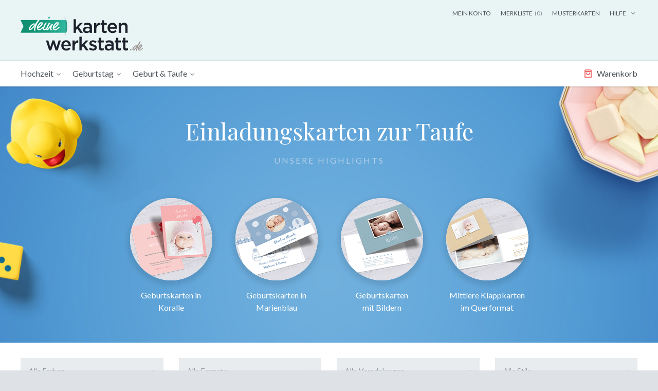

--- FILE ---
content_type: text/html; charset=UTF-8
request_url: https://deine-kartenwerkstatt.de/geburt-taufe/einladungskarten-taufe
body_size: 26663
content:
<!DOCTYPE html>

<!--[if lt IE 7 ]>
<html lang="de" id="top" class="no-js ie6"> <![endif]-->
<!--[if IE 7 ]>
<html lang="de" id="top" class="no-js ie7"> <![endif]-->
<!--[if IE 8 ]>
<html lang="de" id="top" class="no-js ie8"> <![endif]-->
<!--[if IE 9 ]>
<html lang="de" id="top" class="no-js ie9"> <![endif]-->
<!--[if (gt IE 9)|!(IE)]><!--> <html lang="de" id="top" class="no-js"> <!--<![endif]-->

<head>
<meta http-equiv="Content-Type" content="text/html; charset=utf-8" />
<title>Einladungskarten zur Taufe gestalten &amp; drucken</title>
<meta name="description" content="" />
<meta name="keywords" content="" />
<meta name="robots" content="INDEX,FOLLOW" />
<link rel="icon" href="https://deine-kartenwerkstatt.de/media/favicon/websites/1/favicon_1.ico" type="image/x-icon" />
<link rel="shortcut icon" href="https://deine-kartenwerkstatt.de/media/favicon/websites/1/favicon_1.ico" type="image/x-icon" />
<!--[if lt IE 7]>
<script type="text/javascript">
//<![CDATA[
    var BLANK_URL = 'https://deine-kartenwerkstatt.de/js/blank.html';
    var BLANK_IMG = 'https://deine-kartenwerkstatt.de/js/spacer.gif';
//]]>
</script>
<![endif]-->
<link rel="stylesheet" type="text/css" href="https://deine-kartenwerkstatt.de/skin/frontend/rwd/deinekartenwerkstatt/css/styles.css" media="all" />
<link rel="stylesheet" type="text/css" href="https://deine-kartenwerkstatt.de/skin/frontend/base/default/css/amasty/gdpr/popup.css" media="all" />
<link rel="stylesheet" type="text/css" href="https://deine-kartenwerkstatt.de/skin/frontend/base/default/css/amasty/gdpr/cookie.css" media="all" />
<link rel="stylesheet" type="text/css" href="https://deine-kartenwerkstatt.de/skin/frontend/base/default/css/iwd/infinityscroll/style.css" media="all" />
<link rel="stylesheet" type="text/css" href="https://deine-kartenwerkstatt.de/skin/frontend/base/default/css/iwd/infinityscroll/style_generated.css" media="all" />
<link rel="stylesheet" type="text/css" href="https://deine-kartenwerkstatt.de/skin/frontend/base/default/magpleasure/vendor/glyphicons/css/glyphicons.css" media="all" />
<link rel="stylesheet" type="text/css" href="https://deine-kartenwerkstatt.de/skin/frontend/base/default/mpblog/css/styles.css" media="all" />
<link rel="stylesheet" type="text/css" href="https://deine-kartenwerkstatt.de/skin/frontend/rwd/deinekartenwerkstatt/css/impl.css" media="all" />
<script type="text/javascript" src="https://deine-kartenwerkstatt.de/js/prototype/prototype.js"></script>
<script type="text/javascript" src="https://deine-kartenwerkstatt.de/js/lib/ccard.js"></script>
<script type="text/javascript" src="https://deine-kartenwerkstatt.de/js/prototype/validation.js"></script>
<script type="text/javascript" src="https://deine-kartenwerkstatt.de/js/scriptaculous/builder.js"></script>
<script type="text/javascript" src="https://deine-kartenwerkstatt.de/js/scriptaculous/effects.js"></script>
<script type="text/javascript" src="https://deine-kartenwerkstatt.de/js/scriptaculous/dragdrop.js"></script>
<script type="text/javascript" src="https://deine-kartenwerkstatt.de/js/scriptaculous/controls.js"></script>
<script type="text/javascript" src="https://deine-kartenwerkstatt.de/js/scriptaculous/slider.js"></script>
<script type="text/javascript" src="https://deine-kartenwerkstatt.de/js/varien/js.js"></script>
<script type="text/javascript" src="https://deine-kartenwerkstatt.de/js/varien/form.js"></script>
<script type="text/javascript" src="https://deine-kartenwerkstatt.de/js/mage/translate.js"></script>
<script type="text/javascript" src="https://deine-kartenwerkstatt.de/js/mage/cookies.js"></script>
<script type="text/javascript" src="https://deine-kartenwerkstatt.de/js/iwd/all/iwd-jquery-2.1.3.min.js"></script>
<script type="text/javascript" src="https://deine-kartenwerkstatt.de/js/iwd/all/modal.js"></script>
<script type="text/javascript" src="https://deine-kartenwerkstatt.de/js/iwd/infinityscroll/topbutton.js"></script>
<script type="text/javascript" src="https://deine-kartenwerkstatt.de/js/jquery/jquery.min.js"></script>
<script type="text/javascript" src="https://deine-kartenwerkstatt.de/js/jquery/no-conflicts.js"></script>
<script type="text/javascript" src="https://deine-kartenwerkstatt.de/js/iwd/infinityscroll/scroll.js"></script>
<script type="text/javascript" src="https://deine-kartenwerkstatt.de/skin/frontend/rwd/deinekartenwerkstatt/js/lib/modernizr.custom.min.js"></script>
<script type="text/javascript" src="https://deine-kartenwerkstatt.de/skin/frontend/rwd/deinekartenwerkstatt/js/lib/selectivizr.js"></script>
<script type="text/javascript" src="https://deine-kartenwerkstatt.de/skin/frontend/rwd/deinekartenwerkstatt/js/lib/matchMedia.js"></script>
<script type="text/javascript" src="https://deine-kartenwerkstatt.de/skin/frontend/rwd/deinekartenwerkstatt/js/lib/matchMedia.addListener.js"></script>
<script type="text/javascript" src="https://deine-kartenwerkstatt.de/skin/frontend/rwd/deinekartenwerkstatt/js/lib/enquire.js"></script>
<script type="text/javascript" src="https://deine-kartenwerkstatt.de/skin/frontend/rwd/deinekartenwerkstatt/js/app.js"></script>
<script type="text/javascript" src="https://deine-kartenwerkstatt.de/skin/frontend/rwd/deinekartenwerkstatt/js/lib/jquery.cycle2.min.js"></script>
<script type="text/javascript" src="https://deine-kartenwerkstatt.de/skin/frontend/rwd/deinekartenwerkstatt/js/lib/jquery.cycle2.swipe.min.js"></script>
<script type="text/javascript" src="https://deine-kartenwerkstatt.de/skin/frontend/rwd/deinekartenwerkstatt/js/slideshow.js"></script>
<script type="text/javascript" src="https://deine-kartenwerkstatt.de/skin/frontend/rwd/deinekartenwerkstatt/js/lib/imagesloaded.js"></script>
<script type="text/javascript" src="https://deine-kartenwerkstatt.de/skin/frontend/rwd/deinekartenwerkstatt/js/minicart.js"></script>
<script type="text/javascript" src="https://deine-kartenwerkstatt.de/skin/frontend/base/default/js/amasty/amgdpr/main.js"></script>
<script type="text/javascript" src="https://deine-kartenwerkstatt.de/skin/frontend/base/default/js/amasty/amgdpr/cookie.js"></script>
<script type="text/javascript" src="https://deine-kartenwerkstatt.de/skin/frontend/rwd/deinekartenwerkstatt/js/printq/photoMapping.js"></script>
<script type="text/javascript" src="https://deine-kartenwerkstatt.de/skin/frontend/rwd/deinekartenwerkstatt/js/jquery.main.js"></script>
<script type="text/javascript" src="https://deine-kartenwerkstatt.de/skin/frontend/rwd/deinekartenwerkstatt/js/jcf.magento.js"></script>
<link rel="stylesheet" href="//fonts.googleapis.com/css?family=Raleway:300,400,500,700,600" />
<link rel="stylesheet" href="//maxcdn.bootstrapcdn.com/font-awesome/4.2.0/css/font-awesome.min.css" />
<link rel="stylesheet" href="https://fonts.googleapis.com/css?family=Lato:300,400,700|Playfair+Display" />
<!--[if  (lte IE 8) & (!IEMobile)]>
<link rel="stylesheet" type="text/css" href="https://deine-kartenwerkstatt.de/skin/frontend/rwd/deinekartenwerkstatt/css/styles-ie8.css" media="all" />
<link rel="stylesheet" type="text/css" href="https://deine-kartenwerkstatt.de/skin/frontend/rwd/deinekartenwerkstatt/css/madisonisland-ie8.css" media="all" />
<![endif]-->
<!--[if (gte IE 9) | (IEMobile)]><!-->
<link rel="stylesheet" type="text/css" href="https://deine-kartenwerkstatt.de/skin/frontend/rwd/deinekartenwerkstatt/css/madisonisland.css" media="all" />
<!--<![endif]-->
<!--[if lte IE 7]>
<link rel="stylesheet" type="text/css" href="https://deine-kartenwerkstatt.de/skin/frontend/base/default/magpleasure/vendor/glyphicons/css/glyphicons-ie7-fix.css" media="all" />
<![endif]-->

<script type="text/javascript">
//<![CDATA[
Mage.Cookies.path     = '/';
Mage.Cookies.domain   = '.deine-kartenwerkstatt.de';
//]]>
</script>
<meta name="viewport" content="initial-scale=1.0, width=device-width" />

<script type="text/javascript">
//<![CDATA[
optionalZipCountries = ["IE","PA","HK","MO"];
//]]>
</script>



<script type="text/javascript">//<![CDATA[
        var Translator = new Translate({"HTML tags are not allowed":"HTML-Tags nicht zul\u00e4ssig","Please select an option.":"Bitte w\u00e4hlen Sie eine Option.","This is a required field.":"Dies ist ein Pflichtfeld.","Please enter a valid number in this field.":"Bitte geben Sie in dieses Feld eine g\u00fcltige Nummer ein.","The value is not within the specified range.":"Der Wert liegt nicht im angegebenen Bereich.","Please use numbers only in this field. Please avoid spaces or other characters such as dots or commas.":"Bitte verwenden Sie in diesem Feld nur Zahlen. Vermeiden Sie bitte Leerzeichen und andere Zeichen, wie Punkt oder Komma.","Please use letters only (a-z or A-Z) in this field.":"Bitte verwenden Sie ausschlie\u00dflich Buchstaben (a-z oder A-Z) in diesem Feld.","Please use only letters (a-z), numbers (0-9) or underscore(_) in this field, first character should be a letter.":"Bitte geben Sie in dieses Feld nur Buchstaben (a-z), Ziffern (0-9) oder Unterstriche (_) ein, das erste Zeichen sollte ein Buchstabe sein.","Please use only letters (a-z or A-Z) or numbers (0-9) only in this field. No spaces or other characters are allowed.":"Bitte verwenden Sie nur Buchstaben (a-z oder A-Z) oder Zahlen (0-9) in diesem Feld. Leerzeichen oder andere Zeichen sind nicht erlaubt.","Please use only letters (a-z or A-Z) or numbers (0-9) or spaces and # only in this field.":"Bitte verwenden Sie nur Buchstaben (a-z oder A-Z) oder Zahlen (0-9) oder Leerzeichen und Rauten (#) in diesem Feld.","Please enter a valid phone number. For example (123) 456-7890 or 123-456-7890.":"Bitte geben Sie eine g\u00fcltige Telefonnummer ein. Zum Beispiel (123)456-7890 oder 123-456-7890.","Please enter a valid fax number. For example (123) 456-7890 or 123-456-7890.":"Bitte geben Sie eine g\u00fcltige Faxnummer an. Zum Beispiel (123) 456-7890 oder 123-456-7890.","Please enter a valid date.":"Bitte geben Sie ein g\u00fcltiges Datum ein.","The From Date value should be less than or equal to the To Date value.":"Der \"von Datum\"-Wert sollte kleiner oder gleich dem \"bis Datum\"-Wert sein.","Please enter a valid email address. For example johndoe@domain.com.":"Bitte geben Sie eine g\u00fcltige E-Mail Adresse ein. Zum Beispiel johndoe@domain.com","Please use only visible characters and spaces.":"Bitte verwenden Sie nur lesbare Zeichen und Leerzeichen.","Please make sure your passwords match.":"Bitte stellen Sie sicher, dass Ihre Passw\u00f6rter \u00fcbereinstimmen.","Please enter a valid URL. Protocol is required (http:\/\/, https:\/\/ or ftp:\/\/)":"Bitte geben Sie eine g\u00fcltige URL mit dem dazugeh\u00f6rigen Protokoll (http:\/\/, https:\/\/ oder ftp:\/\/) an.","Please enter a valid URL. For example http:\/\/www.example.com or www.example.com":"Bitte geben Sie eine g\u00fcltige URL ein, z.B. http:\/\/www.beispiel.com oder www.beispiel.com","Please enter a valid URL Key. For example \"example-page\", \"example-page.html\" or \"anotherlevel\/example-page\".":"Bitte geben Sie einen g\u00fcltigen URL-Schl\u00fcssel an. Zum Beispiel \"beispiel-seite\", \"beispiel-seite.html\" oder \"andereebene\/beispiel-seite\".","Please enter a valid XML-identifier. For example something_1, block5, id-4.":"Bitte geben Sie einen g\u00fcltigen XML-Identifier an. Zum Beispiel irgendwas_1, block5, id-4.","Please enter a valid social security number. For example 123-45-6789.":"Bitte geben Sie eine g\u00fcltige Sozialversicherungsnummer ein. Zum Beispiel 123-45-6789.","Please enter a valid zip code. For example 90602 or 90602-1234.":"Bitte geben Sie eine g\u00fcltige Postleitzahl ein. Zum Beispiel 90602 oder 90602-1234.","Please enter a valid zip code.":"Bitte geben Sie eine g\u00fcltige Postleitzahl ein.","Please use this date format: dd\/mm\/yyyy. For example 17\/03\/2006 for the 17th of March, 2006.":"Bitte verwenden Sie nur dieses Datumsformat: tt\/mm\/jjjj. Zum Beispiel 17\/03\/2006 f\u00fcr den 17. M\u00e4rz 2006.","Please enter a valid $ amount. For example $100.00.":"Bitte geben Sie einen g\u00fcltigen Betrag in US-Dollar ein. Zum Beispiel 100,00 US-Dollar.","Please select one of the above options.":"W\u00e4hlen Sie bitte eine der obigen Optionen aus.","Please select one of the options.":"Bitte w\u00e4hlen Sie eine Option.","Please select State\/Province.":"W\u00e4hlen Sie bitte Staat\/Bundesland aus.","Please enter a number greater than 0 in this field.":"Bitte geben Sie in diesem Feld eine Zahl ein, die gr\u00f6\u00dfer als 0 ist.","Please enter a number 0 or greater in this field.":"Bitte geben Sie eine Zahl in das Feld ein, die 0 oder gr\u00f6\u00dfer ist.","Please enter a valid credit card number.":"Bitte geben Sie eine g\u00fcltige Kreditkartennummer ein.","Credit card number does not match credit card type.":"Kreditkartennummer entspricht nicht dem Kreditkartentyp.","Card type does not match credit card number.":"Kartentyp entspricht nicht der Kreditkartennummer.","Incorrect credit card expiration date.":"Falsches Verfallsdatum der Kreditkarte","Please enter a valid credit card verification number.":"Bitte geben Sie eine g\u00fcltige Kreditkarten-\u00dcberpr\u00fcfungsnummer ein.","Please use only letters (a-z or A-Z), numbers (0-9) or underscore(_) in this field, first character should be a letter.":"Geben Sie in dieses Feld bitte nur Buchstaben (a-z oder A-Z), Ziffern (0-9) oder Unterstreichungszeichen(_) ein; als erstes Zeichen ist nur ein Buchstabe erlaubt.","Please input a valid CSS-length. For example 100px or 77pt or 20em or .5ex or 50%.":"Bitte geben Sie eine g\u00fcltige CSS-L\u00e4nge an. Zum Beispiel 100px oder 77pt oder 20em oder .5ex oder 50%.","Text length does not satisfy specified text range.":"Textl\u00e4nge entspricht nicht dem angegebenen Textbereich.","Please enter a number lower than 100.":"Bitte geben Sie eine Zahl unter 100 ein.","Please select a file":"W\u00e4hlen Sie bitte eine Datei aus","Please enter issue number or start date for switch\/solo card type.":"Bitte geben Sie Ihre Ausgabenummer oder das Erstellungsdatum Ihrer EC-\/Debitkarte an.","Please wait, loading...":"Bitte warten, l\u00e4dt...","This date is a required value.":"Dieses Datum ist ein ben\u00f6tigter Wert.","Please enter a valid day (1-%d).":"Bitte geben Sie einen g\u00fcltigen Tag ein (1-%d).","Please enter a valid month (1-12).":"Bitte geben Sie einen g\u00fcltigen Monat an (1-12).","Please enter a valid year (1900-%d).":"Bitte geben Sie ein g\u00fcltiges Jahr an (1900-%d).","Please enter a valid full date":"Bitte geben Sie ein vollst\u00e4ndiges, g\u00fcltiges Datum an.","Please enter a valid date between %s and %s":"Bitte geben Sie ein g\u00fcltiges Datum zwischen %s und %s an.","Please enter a valid date equal to or greater than %s":"Bitte geben Sie ein g\u00fcltiges Datum gleich oder gr\u00f6\u00dfer als %s an.","Please enter a valid date less than or equal to %s":"Bitte geben Sie ein g\u00fcltiges Datum kleiner oder gleich %s an.","Complete":"Vollst\u00e4ndig","Add Products":"Produkte hinzuf\u00fcgen","Please choose to register or to checkout as a guest":"Bitte registrieren dich, oder gehe als Gast zum Checkout","Your order cannot be completed at this time as there is no shipping methods available for it. Please make necessary changes in your shipping address.":"Deine Bestellung kann derzeit nicht abgeschlossen werden, da keine Versandart hierf\u00fcr verf\u00fcgbar ist. Bitte f\u00fchre die notwendigen Ver\u00e4nderungen bei deiner Lieferadresse durch.","Please specify shipping method.":"Bitte w\u00e4hle eine Liefermethode aus.","Your order cannot be completed at this time as there is no payment methods available for it.":"Deine Bestellung kann momentan nicht abgeschlossen werden, da keine Zahlungsmethode zur Verf\u00fcgung steht.","Please specify payment method.":"Bitte gebe die Zahlungsmethode an."});
        //]]></script>



    	 
<script>
	var replaceUrl = 'https://deine-kartenwerkstatt.de/gwishlist/gwishlist/add/product/';
	var toBeReplacedUrl = 'https://deine-kartenwerkstatt.de/wishlist/index/add/product/';
	var formKey = 'tYYjRBACBUGka6uR';
	jQuery(function($){
		$(".besteller-block a.link-like").each(function() {
	    	var newHref = $(this).attr("href").replace(toBeReplacedUrl, replaceUrl);
	    	// newHref = newHref + '?form_key='+ formKey;
	    	$(this).attr("href", newHref);  
	        $(this).attr("formkey", formKey);  
		});
	});
</script></head>
<body class=" catalog-category-view default categorypath-geburt-taufe-einladungskarten-taufe category-einladungskarten-taufe">
    <div id="fb-root"></div>
<!-- aus, Marcel
<script>
    (function( d, s, id ) {
        var js, fjs = d.getElementsByTagName( s )[0];
        if ( d.getElementById( id ) ) return;
        js = d.createElement( s );
        js.id = id;
        js.src = "//connect.facebook.net/de_DE/sdk.js#xfbml=1&version=v2.10";
        fjs.parentNode.insertBefore( js, fjs );
    }( document, 'script', 'facebook-jssdk' ));
</script>
-->
        <div class="wrapper">
        <noscript>
        <div class="global-site-notice noscript">
            <div class="notice-inner">
                <p>
                    <strong>JavaScript scheint in Ihrem Browser deaktiviert zu sein.</strong><br />
                    Sie müssen JavaScript in Ihrem Browser aktivieren um alle Funktionen dieser Webseite nutzen zu können.                </p>
            </div>
        </div>
    </noscript>
        
        <header id="header">
    <div class="header-frame">
        <div class="header-holder">

            <div class="logo"><a href="https://deine-kartenwerkstatt.de/"><img src="https://deine-kartenwerkstatt.de/skin/frontend/rwd/deinekartenwerkstatt/images/logo.png" alt="Deine Kartenwerkstatt"></a></div>

            <ul class="links-item">

                                    <li><a href="https://deine-kartenwerkstatt.de/customer/account/login/" class="btn">Mein Konto</a></li>
                
                <li>
                    <a href="https://deine-kartenwerkstatt.de/gwishlist/gwishlist/">Merkliste<span>(0)</span></a>                </li>

                <!-- Global site tag (gtag.js) - Google Analytics -->
<script async src="https://www.googletagmanager.com/gtag/js?id=UA-179783203-1"></script>
<script>
  window.dataLayer = window.dataLayer || [];
  function gtag(){dataLayer.push(arguments);}
  gtag('js', new Date());

  gtag('config', 'UA-179783203-1');
</script>


<li><a href="/mustersets-musterkarten/kartensets/">Musterkarten</a></li>
<li>
    <div class="popup-meta">
        <a href="#" class="help open">Hilfe <i class="icon-chevron-small-down"></i></a>
        <div class="popup">
            <div class="popup-holder-frame">
                <div class="popup-frame">
                    <a href="tel:+497252946044"class="tel"> +49 7252 946044</a>
                    <p>Mo-Fr, 8:00 - 16:30 Uhr</p>
                    <div class="sub-box">
                        <a href="mailto:&#115;&#101;&#114;&#118;&#105;&#099;&#101;&#064;&#100;&#101;&#105;&#110;&#101;&#045;&#107;&#097;&#114;&#116;&#101;&#110;&#119;&#101;&#114;&#107;&#115;&#116;&#097;&#116;&#116;&#046;&#100;&#101;">&#115;&#101;&#114;&#118;&#105;&#099;&#101;&#064;&#100;&#101;&#105;&#110;&#101;&#045;&#107;&#097;&#114;&#116;&#101;&#110;&#119;&#101;&#114;&#107;&#115;&#116;&#097;&#116;&#116;&#046;&#100;&#101;</a> <br>
                       <!-- <a href="#">FAQ</a>  ·  <a href="#">Anleitungen</a>  ·  <a href="#">Kontakt</a>-->
                    </div>
                </div>
            </div>
        </div>
    </div>
</li>
            </ul>

            
        </div>

        <a href="#" class="nav-opener"><span>Menu</span></a>
    </div>

    <div class="header-nav-box">
        <div class="nav-section">
            <nav class="nav">
                <ul>
<li><a href="https://deine-kartenwerkstatt.de/hochzeitskarten/">Hochzeit</a>
<div class="drop">
<div class="drop-holder">
<div class="left-box hochzeit"><strong class="title">Hochzeit</strong> 
            <ul class="item-header">
                            					<div class="category-column 1">                    <li ><a href="https://deine-kartenwerkstatt.de/hochzeitskarten/save-the-date-karten-hochzeit">Save-the-Date Karten</a></li>
                				                            					                    <li ><a href="https://deine-kartenwerkstatt.de/hochzeitskarten/hochzeitseinladungen">Einladungen zur Hochzeit</a></li>
                				                            					                    <li ><a href="https://deine-kartenwerkstatt.de/hochzeitskarten/danksagungskarten-hochzeit">Danksagungskarten zur Hochzeit</a></li>
                				                            					                    <li ><a href="https://deine-kartenwerkstatt.de/hochzeitskarten/menuekarten-hochzeit">Menükarten zur Hochzeit</a></li>
                				                            				                            					                    <li ><a href="https://deine-kartenwerkstatt.de/hochzeitskarten/antwortkarten-hochzeit">Antwortkarten zur Hochzeit</a></li>
                				                            					                    <li ><a href="https://deine-kartenwerkstatt.de/hochzeitskarten/flaschenetiketten-hochzeit">Flaschenetiketten zur Hochzeit</a></li>
                				</div>                    </ul>
   
</div>
<div class="right-box  hochzeit">
	<ul class="item-box">
		<li>
			<a href="/hochzeitskarten/hochzeitseinladungen">
				<div class="img-box">
					<img src="https://deine-kartenwerkstatt.de/skin/frontend/rwd/deinekartenwerkstatt/images/img-drop-hochzeitseinladungen.png" alt="Hochzeitseinladungen drucken" title="Hochzeitseinladungen gestalten und drucken" width="181" height="170">
				</div>
				Hochzeits- <br>einladungen
			</a>
		</li>
		<li>
			<a href="/hochzeitskarten/danksagungskarten-hochzeit">
				<div class="img-box">
					<img src="https://deine-kartenwerkstatt.de/skin/frontend/rwd/deinekartenwerkstatt/images/img-drop-hochzeitseinladungen_danksagungskarten.png" alt="Danksagungskarten drucken" title="Danksagungskarten gestalten und drucken" width="181" height="170">
				</div>
				Danksagungs- <br>karten
			</a>
		</li>
                 <li>
			<a href="/hochzeitskarten/menuekarten-hochzeit">
				<div class="img-box">
					<img src="https://deine-kartenwerkstatt.de/skin/frontend/rwd/deinekartenwerkstatt/images/img-drop-hochzeitseinladungen_menuekarten.png" alt="Menükarten für die Hochzeit drucken" title="Menükarten für die Hochzeit gestalten und drucken" width="181" height="170">
				</div>
				Menükarten
			</a>
		</li>
	</ul>
</div></div>
</div>
</li>

<li><a href="https://deine-kartenwerkstatt.de/geburtstagseinladungen/">Geburtstag</a>
<div class="drop">
<div class="drop-holder">
<div class="left-box"><strong class="title">Geburtstag</strong> 
            <ul class="item-header">
                            					                    <li ><a href="https://deine-kartenwerkstatt.de/geburtstagseinladungen/kindergeburtstag">Einladungen zum Kindergeburtstag</a></li>
                				                            					                    <li ><a href="https://deine-kartenwerkstatt.de/geburtstagseinladungen/geburtstagseinladungen">Einladungen zum Geburtstag</a></li>
                				                            					                    <li ><a href="https://deine-kartenwerkstatt.de/geburtstagseinladungen/18-geburtstag-einladungen">Einladungskarten 18. Geburtstag</a></li>
                				                            					                    <li ><a href="https://deine-kartenwerkstatt.de/geburtstagseinladungen/30-geburtstag-einladungen">Einladungskarten 30. Geburtstag</a></li>
                				                            					                    <li ><a href="https://deine-kartenwerkstatt.de/geburtstagseinladungen/40-geburtstag-einladungen">Einladungskarten 40. Geburtstag</a></li>
                				                            					                    <li ><a href="https://deine-kartenwerkstatt.de/geburtstagseinladungen/50-geburtstag-einladungen">Einladungskarten 50. Geburtstag</a></li>
                				                            					                    <li ><a href="https://deine-kartenwerkstatt.de/geburtstagseinladungen/60-geburtstag-einladungen">Einladungskarten 60. Geburtstag</a></li>
                				                            					                    <li ><a href="https://deine-kartenwerkstatt.de/geburtstagseinladungen/70-geburtstag-einladungen">Einladungskarten 70. Geburtstag</a></li>
                				                            					                    <li ><a href="https://deine-kartenwerkstatt.de/geburtstagseinladungen/menuekarten-geburtstag">Menükarten für den Geburtstag </a></li>
                				                            					                    <li ><a href="https://deine-kartenwerkstatt.de/geburtstagseinladungen/tischkarten-geburtstag">Tischkarten für den Geburtstag</a></li>
                				                    </ul>
   
</div>
<div class="right-box">
	<ul class="item-box">
		<li>
			<a href="/geburtstagseinladungen/kindergeburtstag">
				<div class="img-box">
	<img src="https://deine-kartenwerkstatt.de/skin/frontend/rwd/deinekartenwerkstatt/images/img-drop-geburtstagseinladung-kindergeburtstag.png" alt="Geburtstagseinladungen Kindergeburtstag" title="Geburtstagseinladungen für den Kindergeburtstag" width="181" height="170">				
</div>
				Kindergeburtstagskarten
			</a>
		</li>

		<li>
			<a href="/geburtstagseinladungen/geburtstagseinladungen">
				<div class="img-box">
	<img src="https://deine-kartenwerkstatt.de/skin/frontend/rwd/deinekartenwerkstatt/images/img-drop-geburtstagseinladungen.png" alt="Geburtstagseinladungen" title="Geburtstagseinladungen" width="181" height="170">				
				</div>
				Geburtstags- <br>einladungen
			</a>
		</li>
		<li>
			<a href="/geburtstagseinladungen/30-geburtstag-einladungen">
				<div class="img-box">
	<img src="https://deine-kartenwerkstatt.de/skin/frontend/rwd/deinekartenwerkstatt/images/img-drop-geburtstagseinladung-30er.png" alt="Geburtstagseinladungen zum 30. Geburtstag" title="Geburtstagseinladungen für den 30. Geburtstag" width="181" height="170">
				</div>
				Geburtstags- <br>einladungen zum 30.
			</a>
		</li>
		<li>
			<a href="/geburtstagseinladungen/50-geburtstag-einladungen">
				<div class="img-box">
	<img src="https://deine-kartenwerkstatt.de/skin/frontend/rwd/deinekartenwerkstatt/images/img-drop-geburtstagseinladungen-50er.png" alt="Geburtstagseinladungen zum 50. Geburtstag" title="Geburtstagseinladungen für den 50. Geburtstag" width="181" height="170">
				</div>
				Geburtstags- <br>einladungen zum 50.
			</a>
		</li>
	</ul>
</div></div>
</div>
</li>

<li><a href="https://deine-kartenwerkstatt.de/geburt-taufe/">Geburt &amp; Taufe</a>
<div class="drop">
<div class="drop-holder">
<div class="left-box"><strong class="title">Geburt &amp; Taufe</strong> 
            <ul class="item-header">
                            					                    <li ><a href="https://deine-kartenwerkstatt.de/geburt-taufe/geburtskarten">Karten zur Geburt</a></li>
                				                            					                    <li ><a href="https://deine-kartenwerkstatt.de/geburt-taufe/danksagungskarten-geburt">Danksagungskarten zur Geburt</a></li>
                				                            					                    <li ><a href="https://deine-kartenwerkstatt.de/geburt-taufe/einladungskarten-taufe">Einladungskarten zur Taufe</a></li>
                				                            					                    <li ><a href="https://deine-kartenwerkstatt.de/geburt-taufe/danksagungskarten-taufe">Danksagungskarten zur Taufe</a></li>
                				                    </ul>
   
</div>
<div class="right-box">
	<ul class="item-box">
		<li>
			<a href="/geburt-taufe/geburtskarten">
				<div class="img-box">
					<img src="https://deine-kartenwerkstatt.de/skin/frontend/rwd/deinekartenwerkstatt/images/img-drop-geburtskarten.png" alt="Karten zur Geburt" title="Karten zur Geburt" width="181px" height="170px">
				</div>
				Karten <br>zur Geburt
			</a>
		</li>
		<li>
			<a href="/geburt-taufe/danksagungskarten-geburt">
				<div class="img-box">
					<img src="https://deine-kartenwerkstatt.de/skin/frontend/rwd/deinekartenwerkstatt/images/img-drop-danksagungskarte-geburt.png" alt="Danksagungskarten zur Geburt" title="Danksagungskarten zur Geburt" width="181px" height="170px">
				</div>
				Danksagungskarten <br>zur Geburt
			</a>
		</li>
		<li>
			<a href="/geburt-taufe/einladungskarten-taufe">
				<div class="img-box">
					<img src="https://deine-kartenwerkstatt.de/skin/frontend/rwd/deinekartenwerkstatt/images/img-drop-taufeinladung.png" alt="Einladungskarten zur Taufe" title="Einladungskarten zur Taufe" width="181px" height="170px">
				</div>
				Einladungskarten <br>zur Taufe
			</a>
		</li>
		<li>
			<a href="/geburt-taufe/danksagungskarten-taufe">
				<div class="img-box">
					<img src="https://deine-kartenwerkstatt.de/skin/frontend/rwd/deinekartenwerkstatt/images/img-drop-danksagung-taufe.png" alt="Danksagungskarten zur Taufe" title="Danksagungskarten zur Geburt" width="181px" height="170px">
				</div>
				Danksagungskarten <br>zur Taufe
			</a>
		</li>
	</ul>
</div></div>
</div>
</li>

<!-- temp. ausgeschaltet (Marcel) - Bei Aktivierung template in "additional/subcategories-without-images.phtml" ändern
<li><a href="https://deine-kartenwerkstatt.de/anlaesse/">Mehr Anl&auml;sse</a>
<div class="drop">
<div class="drop-holder">
<div class="wide-box"> </div>
</div>
</div>
</li>
-->

</ul>
<!-- temp. ausgeschaltet (Marcel)
<li><a href="https://deine-kartenwerkstatt.de/test.html/">Test Kategorie</a>
<div class="drop">
<div class="drop-holder">
<div class="left-box"><strong class="title">Test Kategorie</strong> 
    
</div>
<div class="right-box  hochzeit">
	<ul class="item-box">
		<li>
			<a href="/hochzeitskarten/hochzeitseinladungen">
				<div class="img-box">
					<img src="https://deine-kartenwerkstatt.de/skin/frontend/rwd/deinekartenwerkstatt/images/img-drop-hochzeitseinladungen.png" alt="Hochzeitseinladungen drucken" title="Hochzeitseinladungen gestalten und drucken" width="181" height="170">
				</div>
				Hochzeits- <br>einladungen
			</a>
		</li>
		<li>
			<a href="/hochzeitskarten/danksagungskarten-hochzeit">
				<div class="img-box">
					<img src="https://deine-kartenwerkstatt.de/skin/frontend/rwd/deinekartenwerkstatt/images/img-drop-hochzeitseinladungen_danksagungskarten.png" alt="Danksagungskarten drucken" title="Danksagungskarten gestalten und drucken" width="181" height="170">
				</div>
				Danksagungs- <br>karten
			</a>
		</li>
                 <li>
			<a href="/hochzeitskarten/menuekarten-hochzeit">
				<div class="img-box">
					<img src="https://deine-kartenwerkstatt.de/skin/frontend/rwd/deinekartenwerkstatt/images/img-drop-hochzeitseinladungen_menuekarten.png" alt="Menükarten für die Hochzeit drucken" title="Menükarten für die Hochzeit gestalten und drucken" width="181" height="170">
				</div>
				Menükarten
			</a>
		</li>
	</ul>
</div></div>
</div>
</li>
<li><a href="https://deine-kartenwerkstatt.de/test.html/">test_kk_cloudlab</a>
<div class="drop">
<div class="drop-holder">
<div class="left-box"><strong class="title">test_kk_cloudlab</strong> 
    
</div>
<div class="right-box  hochzeit">
	<ul class="item-box">
		<li>
			<a href="/hochzeitskarten/hochzeitseinladungen">
				<div class="img-box">
					<img src="https://deine-kartenwerkstatt.de/skin/frontend/rwd/deinekartenwerkstatt/images/img-drop-hochzeitseinladungen.png" alt="Hochzeitseinladungen drucken" title="Hochzeitseinladungen gestalten und drucken" width="181" height="170">
				</div>
				Hochzeits- <br>einladungen
			</a>
		</li>
		<li>
			<a href="/hochzeitskarten/danksagungskarten-hochzeit">
				<div class="img-box">
					<img src="https://deine-kartenwerkstatt.de/skin/frontend/rwd/deinekartenwerkstatt/images/img-drop-hochzeitseinladungen_danksagungskarten.png" alt="Danksagungskarten drucken" title="Danksagungskarten gestalten und drucken" width="181" height="170">
				</div>
				Danksagungs- <br>karten
			</a>
		</li>
                 <li>
			<a href="/hochzeitskarten/menuekarten-hochzeit">
				<div class="img-box">
					<img src="https://deine-kartenwerkstatt.de/skin/frontend/rwd/deinekartenwerkstatt/images/img-drop-hochzeitseinladungen_menuekarten.png" alt="Menükarten für die Hochzeit drucken" title="Menükarten für die Hochzeit gestalten und drucken" width="181" height="170">
				</div>
				Menükarten
			</a>
		</li>
	</ul>
</div></div>
</div>
</li>
-->            </nav>
            <div class="header-minicart">
                
<a href="https://deine-kartenwerkstatt.de/checkout/cart/" class="skip-cart  no-count">
    <span class="icon"></span>
    <span class="label">Warenkorb</span>
    <span class="count">0</span>
</a>            </div>

        </div>
    </div>
<script type="text/javascript">
    blurSelectors = ".header-minicart";
    jQuery( document ).off( 'mouseover.PSW' ).on( 'mouseover.PSW',
            (function( blurSelectors ) {
                return function( e ) {
                    var isBlur = true;
                    jQuery( blurSelectors ).each( function() {
                        var trigger = jQuery( this ),
                                cursorTarget = jQuery( e.target );
                        if ( trigger[0] == cursorTarget[0] ) {
                            isBlur = false;
                        }

                        var target = jQuery( blurSelectors ).find( e.target );
                        if ( target.length > 0 )
                            isBlur = false;
                    } );

                    if ( ! isBlur ) {jQuery( "#header-cart" ).addClass( "skip-active" )}
                    else { jQuery( "#header-cart" ).removeClass( "skip-active" )}


                }
            })( blurSelectors ) );
</script>
</header>

        
        
            <main class="main">

                            
                                        
                                                
                                                <a id="iwd_top_link" href="#top" title="Up">
    <i class="color1 button-up fa fa-circle "></i>
    <i class="color1 button-down fa fa-circle"></i>
    <i class="color2 button-up fa fa-chevron-circle-up"></i>
    <i class="color2 button-down fa fa-chevron-circle-down"></i>
</a>
<script type="text/javascript">
    if(typeof(jQueryIWD) == "undefined"){if(typeof(jQuery) != "undefined") {jQueryIWD = jQuery;}}
    jQueryIWD(document).ready(function () {
        IWD.TopButton.topTitle  = "Up";
        IWD.TopButton.bottomTitle  = "Down";
    });
</script>


<div class="hidden-elements">
    <input type="hidden" value="" name="color" id="color"/>
    <input type="hidden" value="" name="format" id="format"/>
    <input type="hidden" value="" name="finishing" id="finishing"/>
    <input type="hidden" value="" name="style" id="style"/>
</div>
<div class="loader"></div>


<script>
    jQuery(document).ready(function ($){
        $(".visual-text .product-item a").on("click", function(event) {
            if ($(this).attr("href") == "#") {
                event.preventDefault();
                $('html, body').animate({
                    scrollTop: $(".filter-section .filter-row").offset().top
                }, 500);
            }
        });

        var url = window.location.href;
        var arr = url.split('?');
        if (arr.length > 1 && typeof arr[1] !== "undefined") {
             $('html, body').animate({
                scrollTop: $(".filter-section .filter-row").offset().top
            }, 500);
        }
    });

    function setFilter(that, url, code, type) {
        var url = window.location.href;
        jQuery(".hidden-elements #"+type).val(code);
        jQuery(".toolbar .custom-filter#"+type+" .filter-elements > div").removeClass("active");
        jQuery(that).addClass("active");
        
        var arr = url.split('?');
        var pageTitle = jQuery(document).find("title").text();
        
        if (arr.length > 1 && typeof arr[1] !== "undefined") {
            
            var prefix= encodeURIComponent(type)+'=';
            var pars= arr[1].split(/[&;]/g);
            for (var i= pars.length; i-- > 0;) { 
                if (pars[i].lastIndexOf(prefix, 0) !== -1) {  
                    pars.splice(i, 1);
                }
            }
            url = arr[0]+'?'+pars.join('&');
            
            
            if (url.indexOf("?") && arr[1] === '') {
                newUrl = url.slice(0,-1);
                // window.history.pushState(url, pageTitle, newUrl+"?"+type+"="+code);
                setLocation(newUrl+"?"+type+"="+code);
            } else {
                // window.history.pushState(url, pageTitle, url+"&"+type+"="+code);                        
                setLocation(url+"&"+type+"="+code);                        
            }
        } else {
            // window.history.pushState(url, pageTitle, url+"?"+type+"="+code);    
            setLocation(url+"?"+type+"="+code);    
        }
        changeData();
    }

    function resetFilter(url, parameter) {
        jQuery(".custom-filter #"+parameter+"-filter-selected").removeClass("set");
        jQuery(".custom-filter #"+parameter+"-filter").removeClass("filter-selecte");
        jQuery(".hidden-elements #"+parameter).val("");
        
        var pageTitle = jQuery(document).find("title").text();
        var urlparts= url.split('?');   
        if (urlparts.length>=2 && typeof urlparts[1] !== "undefined") {
            var prefix= encodeURIComponent(parameter)+'=';
            var pars= urlparts[1].split(/[&;]/g);
            for (var i= pars.length; i-- > 0;) { 
                if (pars[i].lastIndexOf(prefix, 0) !== -1) {  
                    pars.splice(i, 1);
                }
            }
            url = urlparts[0]+'?'+pars.join('&');
            // window.history.pushState(url, pageTitle, url);  
            setLocation(url, pageTitle, url);  
        } else {
            // window.history.pushState(url, pageTitle, url);  
            setLocation(url, pageTitle, url);  
        }
        changeData();
    }
</script>



<section class="visual visual-events" style="background-image: url( https://deine-kartenwerkstatt.de/media/catalog/category/teaser-category-geburt-taufe_2.jpg );">
    <div class="visual-text">
        <h1>Einladungskarten zur Taufe</h1>

        <strong class="name" style="color:#b6d0e9">Unsere Highlights</strong>
        <ul class="product-item">
	<li>
		<a href="/geburt-taufe/einladungskarten-taufe?&color=farbigkeit_484_koralle">
			<div class="img-box">
				<img src="https://deine-kartenwerkstatt.de/skin/frontend/rwd/deinekartenwerkstatt/images/geburtskarten-koralle.png" alt="Koralle-farbene Geburtskarten" title="Geburtskarten gestalten und drucken in Koralle" width="181" height="170">
			</div>
			Geburtskarten in <br/> Koralle
		</a>
	</li>
	<li>
		<a href="/geburt-taufe/einladungskarten-taufe?&color=farbigkeit_415_marienblau">
			<div class="img-box">
				<img src="https://deine-kartenwerkstatt.de/skin/frontend/rwd/deinekartenwerkstatt/images/geburtskarten-marienblau.png" alt="Geburtskarten in Marienblau" title="Geburtskarten gestalten und drucken in Marienblau" width="181" height="170" >
			</div>
			Geburtskarten in <br/>Marienblau
		</a>
	</li>
	<li>
		<a href="/geburt-taufe/einladungskarten-taufe?finishing=mit_bild">
			<div class="img-box">
				<img src="https://deine-kartenwerkstatt.de/skin/frontend/rwd/deinekartenwerkstatt/images/geburtskarten-mit-bildern.png" alt="Geburtskarten mit Bildern" title="Geburtskarten gestalten und drucken mit Bildern" width="181" height="170" >
			</div>
			Geburtskarten <br/>mit Bildern
		</a>
	</li>
	<li>
		<a href="/geburt-taufe/einladungskarten-taufe?format=format_43_165x115_klappkarte_quer">
			<div class="img-box">
				<img src="https://deine-kartenwerkstatt.de/skin/frontend/rwd/deinekartenwerkstatt/images/geburtskarten-mittlere-klappkarte-quer.png" alt="Mittlere Geburtskarten geklappt im Querformat" title="Geburtskarten im Querformat geklappt" width="181" height="170" >
			</div>
			Mittlere Klappkarten <br/>im Querformat
		</a>
	</li>
</ul>    </div>
</section>

<div class="main-container col1-layout">
    <div class="col-main">
        <div class="filter-section">
            

    

<div class="filter-row">
    <div class="filter-holder">
        <div class="popup-holder-filter custom-filter filter-hover" id="color"">
            <a href="#" class="open-filter">
                                    Alle Farben                            </a>
            <div class="popup-filter">
                <div class="popup-frame">
                    <a href="https://deine-kartenwerkstatt.de/geburt-taufe/einladungskarten-taufe" class="link  active ">Alle Farben</a>
                    <ul class="color-item" id="color-filter-elements">
                                                    <li  onclick="setFilter(this, 'https://deine-kartenwerkstatt.de/geburt-taufe/einladungskarten-taufe', 'farbigkeit_217_graphit', 'color')" data-code="farbigkeit_217_graphit" data-name="graphit" data-color="96958f"><a href="javascript:void(0);" style="background-color: #96958f" rel="graphit"></a></li>
                                                    <li  onclick="setFilter(this, 'https://deine-kartenwerkstatt.de/geburt-taufe/einladungskarten-taufe', 'farbigkeit_247_sonnengelb', 'color')" data-code="farbigkeit_247_sonnengelb" data-name="sonnengelb" data-color="edd338"><a href="javascript:void(0);" style="background-color: #edd338" rel="sonnengelb"></a></li>
                                                    <li  onclick="setFilter(this, 'https://deine-kartenwerkstatt.de/geburt-taufe/einladungskarten-taufe', 'farbigkeit_334_linde', 'color')" data-code="farbigkeit_334_linde" data-name="linde" data-color="b1bb8d"><a href="javascript:void(0);" style="background-color: #b1bb8d" rel="linde"></a></li>
                                                    <li  onclick="setFilter(this, 'https://deine-kartenwerkstatt.de/geburt-taufe/einladungskarten-taufe', 'farbigkeit_335_maigruen', 'color')" data-code="farbigkeit_335_maigruen" data-name="maigrün" data-color="96d050"><a href="javascript:void(0);" style="background-color: #96d050" rel="maigrün"></a></li>
                                                    <li  onclick="setFilter(this, 'https://deine-kartenwerkstatt.de/geburt-taufe/einladungskarten-taufe', 'farbigkeit_339_tannengruen', 'color')" data-code="farbigkeit_339_tannengruen" data-name="tannengrün" data-color="4e8f65"><a href="javascript:void(0);" style="background-color: #4e8f65" rel="tannengrün"></a></li>
                                                    <li  onclick="setFilter(this, 'https://deine-kartenwerkstatt.de/geburt-taufe/einladungskarten-taufe', 'farbigkeit_364_smaragdgruen', 'color')" data-code="farbigkeit_364_smaragdgruen" data-name="smaragdgrün" data-color="a6dccf"><a href="javascript:void(0);" style="background-color: #a6dccf" rel="smaragdgrün"></a></li>
                                                    <li  onclick="setFilter(this, 'https://deine-kartenwerkstatt.de/geburt-taufe/einladungskarten-taufe', 'farbigkeit_393_azur', 'color')" data-code="farbigkeit_393_azur" data-name="azur" data-color="a6d3e6"><a href="javascript:void(0);" style="background-color: #a6d3e6" rel="azur"></a></li>
                                                    <li  onclick="setFilter(this, 'https://deine-kartenwerkstatt.de/geburt-taufe/einladungskarten-taufe', 'farbigkeit_413_pastellblau', 'color')" data-code="farbigkeit_413_pastellblau" data-name="pastellblau" data-color="bfd1dc"><a href="javascript:void(0);" style="background-color: #bfd1dc" rel="pastellblau"></a></li>
                                                    <li  onclick="setFilter(this, 'https://deine-kartenwerkstatt.de/geburt-taufe/einladungskarten-taufe', 'farbigkeit_415_marienblau', 'color')" data-code="farbigkeit_415_marienblau" data-name="marienblau" data-color="a8b6cf"><a href="javascript:void(0);" style="background-color: #a8b6cf" rel="marienblau"></a></li>
                                                    <li  onclick="setFilter(this, 'https://deine-kartenwerkstatt.de/geburt-taufe/einladungskarten-taufe', 'farbigkeit_417_classicblue', 'color')" data-code="farbigkeit_417_classicblue" data-name="classicblue" data-color="2e395d"><a href="javascript:void(0);" style="background-color: #2e395d" rel="classicblue"></a></li>
                                                    <li  onclick="setFilter(this, 'https://deine-kartenwerkstatt.de/geburt-taufe/einladungskarten-taufe', 'farbigkeit_423_veilchenblau', 'color')" data-code="farbigkeit_423_veilchenblau" data-name="veilchenblau" data-color="8c8dcf"><a href="javascript:void(0);" style="background-color: #8c8dcf" rel="veilchenblau"></a></li>
                                                    <li  onclick="setFilter(this, 'https://deine-kartenwerkstatt.de/geburt-taufe/einladungskarten-taufe', 'farbigkeit_453_flieder', 'color')" data-code="farbigkeit_453_flieder" data-name="flieder" data-color="cca8d6"><a href="javascript:void(0);" style="background-color: #cca8d6" rel="flieder"></a></li>
                                                    <li  onclick="setFilter(this, 'https://deine-kartenwerkstatt.de/geburt-taufe/einladungskarten-taufe', 'farbigkeit_455_holunder', 'color')" data-code="farbigkeit_455_holunder" data-name="holunder" data-color="cc639e"><a href="javascript:void(0);" style="background-color: #cc639e" rel="holunder"></a></li>
                                                    <li  onclick="setFilter(this, 'https://deine-kartenwerkstatt.de/geburt-taufe/einladungskarten-taufe', 'farbigkeit_457_violett', 'color')" data-code="farbigkeit_457_violett" data-name="violett" data-color="6b3886"><a href="javascript:void(0);" style="background-color: #6b3886" rel="violett"></a></li>
                                                    <li  onclick="setFilter(this, 'https://deine-kartenwerkstatt.de/geburt-taufe/einladungskarten-taufe', 'farbigkeit_483_kirschbluete', 'color')" data-code="farbigkeit_483_kirschbluete" data-name="kirschblüte" data-color="d7b9bc"><a href="javascript:void(0);" style="background-color: #d7b9bc" rel="kirschblüte"></a></li>
                                                    <li  onclick="setFilter(this, 'https://deine-kartenwerkstatt.de/geburt-taufe/einladungskarten-taufe', 'farbigkeit_484_koralle', 'color')" data-code="farbigkeit_484_koralle" data-name="koralle" data-color="e48f98"><a href="javascript:void(0);" style="background-color: #e48f98" rel="koralle"></a></li>
                                                    <li  onclick="setFilter(this, 'https://deine-kartenwerkstatt.de/geburt-taufe/einladungskarten-taufe', 'farbigkeit_486_fuchsia', 'color')" data-code="farbigkeit_486_fuchsia" data-name="fuchsia" data-color="c23d78"><a href="javascript:void(0);" style="background-color: #c23d78" rel="fuchsia"></a></li>
                                                    <li  onclick="setFilter(this, 'https://deine-kartenwerkstatt.de/geburt-taufe/einladungskarten-taufe', 'farbigkeit_487_purpurrot', 'color')" data-code="farbigkeit_487_purpurrot" data-name="purpurrot" data-color="a93b6f"><a href="javascript:void(0);" style="background-color: #a93b6f" rel="purpurrot"></a></li>
                                                    <li  onclick="setFilter(this, 'https://deine-kartenwerkstatt.de/geburt-taufe/einladungskarten-taufe', 'farbigkeit_517_rot', 'color')" data-code="farbigkeit_517_rot" data-name="rot" data-color="b43945"><a href="javascript:void(0);" style="background-color: #b43945" rel="rot"></a></li>
                                                    <li  onclick="setFilter(this, 'https://deine-kartenwerkstatt.de/geburt-taufe/einladungskarten-taufe', 'farbigkeit_519_weinrot', 'color')" data-code="farbigkeit_519_weinrot" data-name="weinrot" data-color="7c1e2c"><a href="javascript:void(0);" style="background-color: #7c1e2c" rel="weinrot"></a></li>
                                                    <li  onclick="setFilter(this, 'https://deine-kartenwerkstatt.de/geburt-taufe/einladungskarten-taufe', 'farbigkeit_575_mango', 'color')" data-code="farbigkeit_575_mango" data-name="mango" data-color="e4ab55"><a href="javascript:void(0);" style="background-color: #e4ab55" rel="mango"></a></li>
                                                    <li  onclick="setFilter(this, 'https://deine-kartenwerkstatt.de/geburt-taufe/einladungskarten-taufe', 'farbigkeit_578_mandarin', 'color')" data-code="farbigkeit_578_mandarin" data-name="mandarin" data-color="d7862f"><a href="javascript:void(0);" style="background-color: #d7862f" rel="mandarin"></a></li>
                                                    <li  onclick="setFilter(this, 'https://deine-kartenwerkstatt.de/geburt-taufe/einladungskarten-taufe', 'farbigkeit_585_baileys', 'color')" data-code="farbigkeit_585_baileys" data-name="baileys" data-color="e4d3a4"><a href="javascript:void(0);" style="background-color: #e4d3a4" rel="baileys"></a></li>
                                                    <li  onclick="setFilter(this, 'https://deine-kartenwerkstatt.de/geburt-taufe/einladungskarten-taufe', 'farbigkeit_609_braun', 'color')" data-code="farbigkeit_609_braun" data-name="braun" data-color="4d3b24"><a href="javascript:void(0);" style="background-color: #4d3b24" rel="braun"></a></li>
                                                    <li  onclick="setFilter(this, 'https://deine-kartenwerkstatt.de/geburt-taufe/einladungskarten-taufe', 'farbigkeit_482_pink', 'color')" data-code="farbigkeit_482_pink" data-name="pink" data-color="f3cfcf"><a href="javascript:void(0);" style="background-color: #f3cfcf" rel="pink"></a></li>
                                                    <li  onclick="setFilter(this, 'https://deine-kartenwerkstatt.de/geburt-taufe/einladungskarten-taufe', 'farbigkeit_216_lichtgrau', 'color')" data-code="farbigkeit_216_lichtgrau" data-name="lichtgrau" data-color="DDDDDD"><a href="javascript:void(0);" style="background-color: #DDDDDD" rel="lichtgrau"></a></li>
                                                    <li  onclick="setFilter(this, 'https://deine-kartenwerkstatt.de/geburt-taufe/einladungskarten-taufe', 'farbigkeit_330_mint', 'color')" data-code="farbigkeit_330_mint" data-name="mint" data-color="f4fce8"><a href="javascript:void(0);" style="background-color: #f4fce8" rel="mint"></a></li>
                                                    <li  onclick="setFilter(this, 'https://deine-kartenwerkstatt.de/geburt-taufe/einladungskarten-taufe', 'farbigkeit_480_zartrosa', 'color')" data-code="farbigkeit_480_zartrosa" data-name="zartrosa" data-color="f7e3eb"><a href="javascript:void(0);" style="background-color: #f7e3eb" rel="zartrosa"></a></li>
                                            </ul>
                </div>
            </div>
        </div>
        <div class="popup-holder-filter custom-filter filter-hover" id="format">
                        <a href="#" class="open-filter">
                                    Alle Formate                            </a>
            <div class="popup-filter">
                <div class="popup-frame">
                    <ul class="format-item">
                        <li class="active"><a href="https://deine-kartenwerkstatt.de/geburt-taufe/einladungskarten-taufe" class="all"><span>Alle Formate</span></a></li>
                                                    <li  onclick="setFilter(this, 'https://deine-kartenwerkstatt.de/geburt-taufe/einladungskarten-taufe', 'format_01_148x105_quer', 'format')" data-code="format_01_148x105_quer" data-image="01-148x105mm-postkarte-quer.png" data-name="Kleine Postkarte quer">
                                <a href="javascript:void(0);" alt="Kleine Postkarte quer" title="Kleine Postkarte quer">
                                    <img src="https://deine-kartenwerkstatt.de/media/format_images/01-148x105mm-postkarte-quer.png" />
                                    <span>Kleine Postkarte quer</span>
                                    <span>148 x 105 mm</span>
                                </a>
                            </li>
                                                    <li  onclick="setFilter(this, 'https://deine-kartenwerkstatt.de/geburt-taufe/einladungskarten-taufe', 'format_02_105x148_hoch', 'format')" data-code="format_02_105x148_hoch" data-image="02-105x148mm-postkarte-hoch.png" data-name="Kleine Postkarte hoch">
                                <a href="javascript:void(0);" alt="Kleine Postkarte hoch" title="Kleine Postkarte hoch">
                                    <img src="https://deine-kartenwerkstatt.de/media/format_images/02-105x148mm-postkarte-hoch.png" />
                                    <span>Kleine Postkarte hoch</span>
                                    <span>105 x 148 mm</span>
                                </a>
                            </li>
                                                    <li  onclick="setFilter(this, 'https://deine-kartenwerkstatt.de/geburt-taufe/einladungskarten-taufe', 'format_03_148x105_quer', 'format')" data-code="format_03_148x105_quer" data-image="03-148x105mm-klappkarte-quer.png" data-name="Kleine Klappkarte quer">
                                <a href="javascript:void(0);" alt="Kleine Klappkarte quer" title="Kleine Klappkarte quer">
                                    <img src="https://deine-kartenwerkstatt.de/media/format_images/03-148x105mm-klappkarte-quer.png" />
                                    <span>Kleine Klappkarte quer</span>
                                    <span>148 x 105 mm</span>
                                </a>
                            </li>
                                                    <li  onclick="setFilter(this, 'https://deine-kartenwerkstatt.de/geburt-taufe/einladungskarten-taufe', 'format_04_105x148_hoch', 'format')" data-code="format_04_105x148_hoch" data-image="04-105x148mm-klappkarte-hoch.png" data-name="Kleine Klappkarte hoch">
                                <a href="javascript:void(0);" alt="Kleine Klappkarte hoch" title="Kleine Klappkarte hoch">
                                    <img src="https://deine-kartenwerkstatt.de/media/format_images/04-105x148mm-klappkarte-hoch.png" />
                                    <span>Kleine Klappkarte hoch</span>
                                    <span>105 x 148 mm</span>
                                </a>
                            </li>
                                                    <li  onclick="setFilter(this, 'https://deine-kartenwerkstatt.de/geburt-taufe/einladungskarten-taufe', 'format_21_210x100_quer', 'format')" data-code="format_21_210x100_quer" data-image="21-210x100mm-postkarte-quer.png" data-name="Breite Postkarte quer">
                                <a href="javascript:void(0);" alt="Breite Postkarte quer" title="Breite Postkarte quer">
                                    <img src="https://deine-kartenwerkstatt.de/media/format_images/21-210x100mm-postkarte-quer.png" />
                                    <span>Breite Postkarte quer</span>
                                    <span>210 x 100 mm</span>
                                </a>
                            </li>
                                                    <li  onclick="setFilter(this, 'https://deine-kartenwerkstatt.de/geburt-taufe/einladungskarten-taufe', 'format_22_100x210_hoch', 'format')" data-code="format_22_100x210_hoch" data-image="22-100x210mm-postkarte-hoch.png" data-name="Schmale Postkarte hoch">
                                <a href="javascript:void(0);" alt="Schmale Postkarte hoch" title="Schmale Postkarte hoch">
                                    <img src="https://deine-kartenwerkstatt.de/media/format_images/22-100x210mm-postkarte-hoch.png" />
                                    <span>Schmale Postkarte hoch</span>
                                    <span>100 x 210 mm</span>
                                </a>
                            </li>
                                                    <li  onclick="setFilter(this, 'https://deine-kartenwerkstatt.de/geburt-taufe/einladungskarten-taufe', 'format_41_165x115_postkarte_quer', 'format')" data-code="format_41_165x115_postkarte_quer" data-image="41-165x115mm-postkarte-quer.png" data-name="Mittlere Postkarte quer">
                                <a href="javascript:void(0);" alt="Mittlere Postkarte quer" title="Mittlere Postkarte quer">
                                    <img src="https://deine-kartenwerkstatt.de/media/format_images/41-165x115mm-postkarte-quer.png" />
                                    <span>Mittlere Postkarte quer</span>
                                    <span>165 x 115 mm</span>
                                </a>
                            </li>
                                                    <li  onclick="setFilter(this, 'https://deine-kartenwerkstatt.de/geburt-taufe/einladungskarten-taufe', 'format_42_115x165_postkarte_hoch', 'format')" data-code="format_42_115x165_postkarte_hoch" data-image="42-115x165mm-postkarte-hoch.png" data-name="Mittlere Postkarte hoch">
                                <a href="javascript:void(0);" alt="Mittlere Postkarte hoch" title="Mittlere Postkarte hoch">
                                    <img src="https://deine-kartenwerkstatt.de/media/format_images/42-115x165mm-postkarte-hoch.png" />
                                    <span>Mittlere Postkarte hoch</span>
                                    <span>115 x 165 mm</span>
                                </a>
                            </li>
                                                    <li  onclick="setFilter(this, 'https://deine-kartenwerkstatt.de/geburt-taufe/einladungskarten-taufe', 'format_43_165x115_klappkarte_quer', 'format')" data-code="format_43_165x115_klappkarte_quer" data-image="43-165x115mm-klappkarte-quer.png" data-name="Mittlere Klappkarte quer">
                                <a href="javascript:void(0);" alt="Mittlere Klappkarte quer" title="Mittlere Klappkarte quer">
                                    <img src="https://deine-kartenwerkstatt.de/media/format_images/43-165x115mm-klappkarte-quer.png" />
                                    <span>Mittlere Klappkarte quer</span>
                                    <span>165 x 115 mm</span>
                                </a>
                            </li>
                                                    <li  onclick="setFilter(this, 'https://deine-kartenwerkstatt.de/geburt-taufe/einladungskarten-taufe', 'format_44_165x115_klappkarte_hoch', 'format')" data-code="format_44_165x115_klappkarte_hoch" data-image="44-165x115mm-klappkarte-hoch.png" data-name="Mittlere Klappkarte hoch">
                                <a href="javascript:void(0);" alt="Mittlere Klappkarte hoch" title="Mittlere Klappkarte hoch">
                                    <img src="https://deine-kartenwerkstatt.de/media/format_images/44-165x115mm-klappkarte-hoch.png" />
                                    <span>Mittlere Klappkarte hoch</span>
                                    <span>165 x 115 mm</span>
                                </a>
                            </li>
                                                    <li  onclick="setFilter(this, 'https://deine-kartenwerkstatt.de/geburt-taufe/einladungskarten-taufe', 'format_61_145x145_postkarte_quadrat', 'format')" data-code="format_61_145x145_postkarte_quadrat" data-image="61-145x145mm-postkarte.png" data-name="Postkarte quadratisch">
                                <a href="javascript:void(0);" alt="Postkarte quadratisch" title="Postkarte quadratisch">
                                    <img src="https://deine-kartenwerkstatt.de/media/format_images/61-145x145mm-postkarte.png" />
                                    <span>Postkarte quadratisch</span>
                                    <span>145 x 145 mm</span>
                                </a>
                            </li>
                                                    <li  onclick="setFilter(this, 'https://deine-kartenwerkstatt.de/geburt-taufe/einladungskarten-taufe', 'format_62_145x145_klappkarte_quer', 'format')" data-code="format_62_145x145_klappkarte_quer" data-image="62-145x145mm-klappkarte-quer.png" data-name="Quadratische Klappkarte quer">
                                <a href="javascript:void(0);" alt="Quadratische Klappkarte quer" title="Quadratische Klappkarte quer">
                                    <img src="https://deine-kartenwerkstatt.de/media/format_images/62-145x145mm-klappkarte-quer.png" />
                                    <span>Quadratische Klappkarte quer</span>
                                    <span>145 x 145 mm</span>
                                </a>
                            </li>
                                                    <li  onclick="setFilter(this, 'https://deine-kartenwerkstatt.de/geburt-taufe/einladungskarten-taufe', 'format_63_145x145_klappkarte_hoch', 'format')" data-code="format_63_145x145_klappkarte_hoch" data-image="63-145x145mm-klappkarte-hoch.png" data-name="Quadratische Klappkarte hoch">
                                <a href="javascript:void(0);" alt="Quadratische Klappkarte hoch" title="Quadratische Klappkarte hoch">
                                    <img src="https://deine-kartenwerkstatt.de/media/format_images/63-145x145mm-klappkarte-hoch.png" />
                                    <span>Quadratische Klappkarte hoch</span>
                                    <span>145 x 145 mm</span>
                                </a>
                            </li>
                                                    <li  onclick="setFilter(this, 'https://deine-kartenwerkstatt.de/geburt-taufe/einladungskarten-taufe', 'format_64_145x145_doppelklappkarte_quer', 'format')" data-code="format_64_145x145_doppelklappkarte_quer" data-image="64-145x145mm-doppelklappkarte.png" data-name="Quadratische Doppelklappkarte quer">
                                <a href="javascript:void(0);" alt="Quadratische Doppelklappkarte quer" title="Quadratische Doppelklappkarte quer">
                                    <img src="https://deine-kartenwerkstatt.de/media/format_images/64-145x145mm-doppelklappkarte.png" />
                                    <span>Quadratische Doppelklappkarte quer</span>
                                    <span>145 x 145 mm</span>
                                </a>
                            </li>
                                            </ul>
                </div>
            </div>
        </div>
        <div class="popup-holder-filter custom-filter filter-hover" id="finishing">
                        <a href="#" class="open-filter">
                                    Alle Veredelungen                            </a>
            <div class="popup-filter">
                <div class="popup-frame">
                    <ul class="format-item">
                        <li class="active"><a href="https://deine-kartenwerkstatt.de/geburt-taufe/einladungskarten-taufe" class="all"><span>Alle Veredelungen</span></a></li>
                                                    <li  onclick="setFilter(this, 'https://deine-kartenwerkstatt.de/geburt-taufe/einladungskarten-taufe', 'mit_bild', 'finishing')" data-code="mit_bild" data-image="icn-mit-bild.png" data-name="Mit Bildern"><a href="javascript:void(0);" alt="Mit Bildern" title="Mit Bildern">
                                <img src="https://deine-kartenwerkstatt.de/media/finishing_images/icn-mit-bild.png" />
                                <span>Mit Bildern</span>
                                </a>
                            </li> 
                                                    <li  onclick="setFilter(this, 'https://deine-kartenwerkstatt.de/geburt-taufe/einladungskarten-taufe', 'ohne_bild', 'finishing')" data-code="ohne_bild" data-image="icn-ohne-bild.png" data-name="Ohne Bilder"><a href="javascript:void(0);" alt="Ohne Bilder" title="Ohne Bilder">
                                <img src="https://deine-kartenwerkstatt.de/media/finishing_images/icn-ohne-bild.png" />
                                <span>Ohne Bilder</span>
                                </a>
                            </li> 
                                            </ul>
                </div>
            </div>
        </div>
        <div class="popup-holder-filter filter-hover">
            <a href="#" class="open-filter">
                                    Alle Stile                            </a>
            <div class="popup-filter">
                <div class="popup-frame">
                    <ul class="format-item">
                        <li class="active"><a href="https://deine-kartenwerkstatt.de/geburt-taufe/einladungskarten-taufe" class="all"><span>Alle Stile</span></a></li>
                                                     
                                            </ul>
                </div>
            </div>
        </div>
    </div>
    <div class="link-filter-box">
        <a href="https://deine-kartenwerkstatt.de/geburt-taufe/einladungskarten-taufe" class="icon-cross">
            <span class="tag-filter">Filter zurücksetzen</span>
        </a>
    </div>
</div>

    <section class="block">
        <div class="item-list-box-section">
                                                                                                                                                                            
                                                                                                                
                
                                <div class="item-block ">
                    <a href="https://deine-kartenwerkstatt.de/einladungskarten-taufe-bluemchen" title="Taufeinladung &quot;Blümchen&quot;" class="product-image">
                        <div class="img-box"><img src="https://deine-kartenwerkstatt.de/media/formatphotorule/resize/400_300_20000008_bluemchen_einladungskarten_taufe_62_145x145mm_klappkarte_quer_393_azur.png"
                                                                                                        sizes="(min-width:1280px) 380px, (min-width:1024px) calc(33vw - 30px), (min-width:768px) calc(50vw - 30px), 100vw"
                                                                                                                                                                                                                                                                                                                srcset="https://deine-kartenwerkstatt.de/media/formatphotorule/resize/400_300_20000008_bluemchen_einladungskarten_taufe_62_145x145mm_klappkarte_quer_393_azur.png 400w,https://deine-kartenwerkstatt.de/media/formatphotorule/resize/800_600_20000008_bluemchen_einladungskarten_taufe_62_145x145mm_klappkarte_quer_393_azur.png 800w,https://deine-kartenwerkstatt.de/media/formatphotorule/resize/1200_900_20000008_bluemchen_einladungskarten_taufe_62_145x145mm_klappkarte_quer_393_azur.png 1200w"
                                                                                      alt="Taufeinladung &quot;Blümchen&quot;"></div>
                    </a>
                    <div class="box-short">
                        <h2 class="product-name"><a href="https://deine-kartenwerkstatt.de/einladungskarten-taufe-bluemchen"
                                                    title="Taufeinladung &quot;Blümchen&quot;">Taufeinladung &quot;Blümchen&quot;</a></h2>
                        <div class="box-min selected-format">
                                                            <img src="https://deine-kartenwerkstatt.de/media/format_images/62-145x145mm-klappkarte-quer.png"/>
                                                        <span class="min-text">7 Formate</span>
                        </div>
                        <div class="box-min selected-color">
                                                            <span class="color" style="background: #a6d3e6"></span>
                                                        <span class="min-text">24 Farben</span>
                        </div>
                    </div>
                    <div class="photo-mapping-wrapper">
                                                                                    <div class="photo-mapping" data-color="farbigkeit_217_graphit" data-format="format_01_148x105_quer"
                                     data-photo="https://deine-kartenwerkstatt.de/media/formatphotorule/resize/400_300_20000008_bluemchen_einladungskarten_taufe_01_148x105mm_postkarte_quer_217_graphit.png" data-retinaphotos='{"400w":"https://deine-kartenwerkstatt.de/media/formatphotorule/resize/400_300_20000008_bluemchen_einladungskarten_taufe_01_148x105mm_postkarte_quer_217_graphit.png","800w":"https://deine-kartenwerkstatt.de/media/formatphotorule/resize/800_600_20000008_bluemchen_einladungskarten_taufe_01_148x105mm_postkarte_quer_217_graphit.png","1200w":"https://deine-kartenwerkstatt.de/media/formatphotorule/resize/1200_900_20000008_bluemchen_einladungskarten_taufe_01_148x105mm_postkarte_quer_217_graphit.png"}'
                                     data-code="pm_20000008_bluemchen_einladungskarten_taufe_01_148x105mm_postkarte_quer_217_graphit"></div>
                                                            <div class="photo-mapping" data-color="farbigkeit_247_sonnengelb" data-format="format_01_148x105_quer"
                                     data-photo="https://deine-kartenwerkstatt.de/media/formatphotorule/resize/400_300_20000008_bluemchen_einladungskarten_taufe_01_148x105mm_postkarte_quer_247_sonnengelb.png" data-retinaphotos='{"400w":"https://deine-kartenwerkstatt.de/media/formatphotorule/resize/400_300_20000008_bluemchen_einladungskarten_taufe_01_148x105mm_postkarte_quer_247_sonnengelb.png","800w":"https://deine-kartenwerkstatt.de/media/formatphotorule/resize/800_600_20000008_bluemchen_einladungskarten_taufe_01_148x105mm_postkarte_quer_247_sonnengelb.png","1200w":"https://deine-kartenwerkstatt.de/media/formatphotorule/resize/1200_900_20000008_bluemchen_einladungskarten_taufe_01_148x105mm_postkarte_quer_247_sonnengelb.png"}'
                                     data-code="pm_20000008_bluemchen_einladungskarten_taufe_01_148x105mm_postkarte_quer_247_sonnengelb"></div>
                                                            <div class="photo-mapping" data-color="farbigkeit_334_linde" data-format="format_01_148x105_quer"
                                     data-photo="https://deine-kartenwerkstatt.de/media/formatphotorule/resize/400_300_20000008_bluemchen_einladungskarten_taufe_01_148x105mm_postkarte_quer_334_linde.png" data-retinaphotos='{"400w":"https://deine-kartenwerkstatt.de/media/formatphotorule/resize/400_300_20000008_bluemchen_einladungskarten_taufe_01_148x105mm_postkarte_quer_334_linde.png","800w":"https://deine-kartenwerkstatt.de/media/formatphotorule/resize/800_600_20000008_bluemchen_einladungskarten_taufe_01_148x105mm_postkarte_quer_334_linde.png","1200w":"https://deine-kartenwerkstatt.de/media/formatphotorule/resize/1200_900_20000008_bluemchen_einladungskarten_taufe_01_148x105mm_postkarte_quer_334_linde.png"}'
                                     data-code="pm_20000008_bluemchen_einladungskarten_taufe_01_148x105mm_postkarte_quer_334_linde"></div>
                                                            <div class="photo-mapping" data-color="farbigkeit_335_maigruen" data-format="format_01_148x105_quer"
                                     data-photo="https://deine-kartenwerkstatt.de/media/formatphotorule/resize/400_300_20000008_bluemchen_einladungskarten_taufe_01_148x105mm_postkarte_quer_335_maigruen.png" data-retinaphotos='{"400w":"https://deine-kartenwerkstatt.de/media/formatphotorule/resize/400_300_20000008_bluemchen_einladungskarten_taufe_01_148x105mm_postkarte_quer_335_maigruen.png","800w":"https://deine-kartenwerkstatt.de/media/formatphotorule/resize/800_600_20000008_bluemchen_einladungskarten_taufe_01_148x105mm_postkarte_quer_335_maigruen.png","1200w":"https://deine-kartenwerkstatt.de/media/formatphotorule/resize/1200_900_20000008_bluemchen_einladungskarten_taufe_01_148x105mm_postkarte_quer_335_maigruen.png"}'
                                     data-code="pm_20000008_bluemchen_einladungskarten_taufe_01_148x105mm_postkarte_quer_335_maigruen"></div>
                                                            <div class="photo-mapping" data-color="farbigkeit_339_tannengruen" data-format="format_01_148x105_quer"
                                     data-photo="https://deine-kartenwerkstatt.de/media/formatphotorule/resize/400_300_20000008_bluemchen_einladungskarten_taufe_01_148x105mm_postkarte_quer_339_tannengruen.png" data-retinaphotos='{"400w":"https://deine-kartenwerkstatt.de/media/formatphotorule/resize/400_300_20000008_bluemchen_einladungskarten_taufe_01_148x105mm_postkarte_quer_339_tannengruen.png","800w":"https://deine-kartenwerkstatt.de/media/formatphotorule/resize/800_600_20000008_bluemchen_einladungskarten_taufe_01_148x105mm_postkarte_quer_339_tannengruen.png","1200w":"https://deine-kartenwerkstatt.de/media/formatphotorule/resize/1200_900_20000008_bluemchen_einladungskarten_taufe_01_148x105mm_postkarte_quer_339_tannengruen.png"}'
                                     data-code="pm_20000008_bluemchen_einladungskarten_taufe_01_148x105mm_postkarte_quer_339_tannengruen"></div>
                                                            <div class="photo-mapping" data-color="farbigkeit_364_smaragdgruen" data-format="format_01_148x105_quer"
                                     data-photo="https://deine-kartenwerkstatt.de/media/formatphotorule/resize/400_300_20000008_bluemchen_einladungskarten_taufe_01_148x105mm_postkarte_quer_364_smaragdgruen.png" data-retinaphotos='{"400w":"https://deine-kartenwerkstatt.de/media/formatphotorule/resize/400_300_20000008_bluemchen_einladungskarten_taufe_01_148x105mm_postkarte_quer_364_smaragdgruen.png","800w":"https://deine-kartenwerkstatt.de/media/formatphotorule/resize/800_600_20000008_bluemchen_einladungskarten_taufe_01_148x105mm_postkarte_quer_364_smaragdgruen.png","1200w":"https://deine-kartenwerkstatt.de/media/formatphotorule/resize/1200_900_20000008_bluemchen_einladungskarten_taufe_01_148x105mm_postkarte_quer_364_smaragdgruen.png"}'
                                     data-code="pm_20000008_bluemchen_einladungskarten_taufe_01_148x105mm_postkarte_quer_364_smaragdgruen"></div>
                                                            <div class="photo-mapping" data-color="farbigkeit_393_azur" data-format="format_01_148x105_quer"
                                     data-photo="https://deine-kartenwerkstatt.de/media/formatphotorule/resize/400_300_20000008_bluemchen_einladungskarten_taufe_01_148x105mm_postkarte_quer_393_azur.png" data-retinaphotos='{"400w":"https://deine-kartenwerkstatt.de/media/formatphotorule/resize/400_300_20000008_bluemchen_einladungskarten_taufe_01_148x105mm_postkarte_quer_393_azur.png","800w":"https://deine-kartenwerkstatt.de/media/formatphotorule/resize/800_600_20000008_bluemchen_einladungskarten_taufe_01_148x105mm_postkarte_quer_393_azur.png","1200w":"https://deine-kartenwerkstatt.de/media/formatphotorule/resize/1200_900_20000008_bluemchen_einladungskarten_taufe_01_148x105mm_postkarte_quer_393_azur.png"}'
                                     data-code="pm_20000008_bluemchen_einladungskarten_taufe_01_148x105mm_postkarte_quer_393_azur"></div>
                                                            <div class="photo-mapping" data-color="farbigkeit_413_pastellblau" data-format="format_01_148x105_quer"
                                     data-photo="https://deine-kartenwerkstatt.de/media/formatphotorule/resize/400_300_20000008_bluemchen_einladungskarten_taufe_01_148x105mm_postkarte_quer_413_pastellblau.png" data-retinaphotos='{"400w":"https://deine-kartenwerkstatt.de/media/formatphotorule/resize/400_300_20000008_bluemchen_einladungskarten_taufe_01_148x105mm_postkarte_quer_413_pastellblau.png","800w":"https://deine-kartenwerkstatt.de/media/formatphotorule/resize/800_600_20000008_bluemchen_einladungskarten_taufe_01_148x105mm_postkarte_quer_413_pastellblau.png","1200w":"https://deine-kartenwerkstatt.de/media/formatphotorule/resize/1200_900_20000008_bluemchen_einladungskarten_taufe_01_148x105mm_postkarte_quer_413_pastellblau.png"}'
                                     data-code="pm_20000008_bluemchen_einladungskarten_taufe_01_148x105mm_postkarte_quer_413_pastellblau"></div>
                                                            <div class="photo-mapping" data-color="farbigkeit_415_marienblau" data-format="format_01_148x105_quer"
                                     data-photo="https://deine-kartenwerkstatt.de/media/formatphotorule/resize/400_300_20000008_bluemchen_einladungskarten_taufe_01_148x105mm_postkarte_quer_415_marienblau.png" data-retinaphotos='{"400w":"https://deine-kartenwerkstatt.de/media/formatphotorule/resize/400_300_20000008_bluemchen_einladungskarten_taufe_01_148x105mm_postkarte_quer_415_marienblau.png","800w":"https://deine-kartenwerkstatt.de/media/formatphotorule/resize/800_600_20000008_bluemchen_einladungskarten_taufe_01_148x105mm_postkarte_quer_415_marienblau.png","1200w":"https://deine-kartenwerkstatt.de/media/formatphotorule/resize/1200_900_20000008_bluemchen_einladungskarten_taufe_01_148x105mm_postkarte_quer_415_marienblau.png"}'
                                     data-code="pm_20000008_bluemchen_einladungskarten_taufe_01_148x105mm_postkarte_quer_415_marienblau"></div>
                                                            <div class="photo-mapping" data-color="farbigkeit_217_graphit" data-format="format_02_105x148_hoch"
                                     data-photo="https://deine-kartenwerkstatt.de/media/formatphotorule/resize/400_300_20000008_bluemchen_einladungskarten_taufe_02_105x148mm_postkarte_hoch_217_graphit.png" data-retinaphotos='{"400w":"https://deine-kartenwerkstatt.de/media/formatphotorule/resize/400_300_20000008_bluemchen_einladungskarten_taufe_02_105x148mm_postkarte_hoch_217_graphit.png","800w":"https://deine-kartenwerkstatt.de/media/formatphotorule/resize/800_600_20000008_bluemchen_einladungskarten_taufe_02_105x148mm_postkarte_hoch_217_graphit.png","1200w":"https://deine-kartenwerkstatt.de/media/formatphotorule/resize/1200_900_20000008_bluemchen_einladungskarten_taufe_02_105x148mm_postkarte_hoch_217_graphit.png"}'
                                     data-code="pm_20000008_bluemchen_einladungskarten_taufe_02_105x148mm_postkarte_hoch_217_graphit"></div>
                                                            <div class="photo-mapping" data-color="farbigkeit_247_sonnengelb" data-format="format_02_105x148_hoch"
                                     data-photo="https://deine-kartenwerkstatt.de/media/formatphotorule/resize/400_300_20000008_bluemchen_einladungskarten_taufe_02_105x148mm_postkarte_hoch_247_sonnengelb.png" data-retinaphotos='{"400w":"https://deine-kartenwerkstatt.de/media/formatphotorule/resize/400_300_20000008_bluemchen_einladungskarten_taufe_02_105x148mm_postkarte_hoch_247_sonnengelb.png","800w":"https://deine-kartenwerkstatt.de/media/formatphotorule/resize/800_600_20000008_bluemchen_einladungskarten_taufe_02_105x148mm_postkarte_hoch_247_sonnengelb.png","1200w":"https://deine-kartenwerkstatt.de/media/formatphotorule/resize/1200_900_20000008_bluemchen_einladungskarten_taufe_02_105x148mm_postkarte_hoch_247_sonnengelb.png"}'
                                     data-code="pm_20000008_bluemchen_einladungskarten_taufe_02_105x148mm_postkarte_hoch_247_sonnengelb"></div>
                                                            <div class="photo-mapping" data-color="farbigkeit_334_linde" data-format="format_02_105x148_hoch"
                                     data-photo="https://deine-kartenwerkstatt.de/media/formatphotorule/resize/400_300_20000008_bluemchen_einladungskarten_taufe_02_105x148mm_postkarte_hoch_334_linde.png" data-retinaphotos='{"400w":"https://deine-kartenwerkstatt.de/media/formatphotorule/resize/400_300_20000008_bluemchen_einladungskarten_taufe_02_105x148mm_postkarte_hoch_334_linde.png","800w":"https://deine-kartenwerkstatt.de/media/formatphotorule/resize/800_600_20000008_bluemchen_einladungskarten_taufe_02_105x148mm_postkarte_hoch_334_linde.png","1200w":"https://deine-kartenwerkstatt.de/media/formatphotorule/resize/1200_900_20000008_bluemchen_einladungskarten_taufe_02_105x148mm_postkarte_hoch_334_linde.png"}'
                                     data-code="pm_20000008_bluemchen_einladungskarten_taufe_02_105x148mm_postkarte_hoch_334_linde"></div>
                                                            <div class="photo-mapping" data-color="farbigkeit_335_maigruen" data-format="format_02_105x148_hoch"
                                     data-photo="https://deine-kartenwerkstatt.de/media/formatphotorule/resize/400_300_20000008_bluemchen_einladungskarten_taufe_02_105x148mm_postkarte_hoch_335_maigruen.png" data-retinaphotos='{"400w":"https://deine-kartenwerkstatt.de/media/formatphotorule/resize/400_300_20000008_bluemchen_einladungskarten_taufe_02_105x148mm_postkarte_hoch_335_maigruen.png","800w":"https://deine-kartenwerkstatt.de/media/formatphotorule/resize/800_600_20000008_bluemchen_einladungskarten_taufe_02_105x148mm_postkarte_hoch_335_maigruen.png","1200w":"https://deine-kartenwerkstatt.de/media/formatphotorule/resize/1200_900_20000008_bluemchen_einladungskarten_taufe_02_105x148mm_postkarte_hoch_335_maigruen.png"}'
                                     data-code="pm_20000008_bluemchen_einladungskarten_taufe_02_105x148mm_postkarte_hoch_335_maigruen"></div>
                                                            <div class="photo-mapping" data-color="farbigkeit_339_tannengruen" data-format="format_02_105x148_hoch"
                                     data-photo="https://deine-kartenwerkstatt.de/media/formatphotorule/resize/400_300_20000008_bluemchen_einladungskarten_taufe_02_105x148mm_postkarte_hoch_339_tannengruen.png" data-retinaphotos='{"400w":"https://deine-kartenwerkstatt.de/media/formatphotorule/resize/400_300_20000008_bluemchen_einladungskarten_taufe_02_105x148mm_postkarte_hoch_339_tannengruen.png","800w":"https://deine-kartenwerkstatt.de/media/formatphotorule/resize/800_600_20000008_bluemchen_einladungskarten_taufe_02_105x148mm_postkarte_hoch_339_tannengruen.png","1200w":"https://deine-kartenwerkstatt.de/media/formatphotorule/resize/1200_900_20000008_bluemchen_einladungskarten_taufe_02_105x148mm_postkarte_hoch_339_tannengruen.png"}'
                                     data-code="pm_20000008_bluemchen_einladungskarten_taufe_02_105x148mm_postkarte_hoch_339_tannengruen"></div>
                                                            <div class="photo-mapping" data-color="farbigkeit_364_smaragdgruen" data-format="format_02_105x148_hoch"
                                     data-photo="https://deine-kartenwerkstatt.de/media/formatphotorule/resize/400_300_20000008_bluemchen_einladungskarten_taufe_02_105x148mm_postkarte_hoch_364_smaragdgruen.png" data-retinaphotos='{"400w":"https://deine-kartenwerkstatt.de/media/formatphotorule/resize/400_300_20000008_bluemchen_einladungskarten_taufe_02_105x148mm_postkarte_hoch_364_smaragdgruen.png","800w":"https://deine-kartenwerkstatt.de/media/formatphotorule/resize/800_600_20000008_bluemchen_einladungskarten_taufe_02_105x148mm_postkarte_hoch_364_smaragdgruen.png","1200w":"https://deine-kartenwerkstatt.de/media/formatphotorule/resize/1200_900_20000008_bluemchen_einladungskarten_taufe_02_105x148mm_postkarte_hoch_364_smaragdgruen.png"}'
                                     data-code="pm_20000008_bluemchen_einladungskarten_taufe_02_105x148mm_postkarte_hoch_364_smaragdgruen"></div>
                                                            <div class="photo-mapping" data-color="farbigkeit_393_azur" data-format="format_02_105x148_hoch"
                                     data-photo="https://deine-kartenwerkstatt.de/media/formatphotorule/resize/400_300_20000008_bluemchen_einladungskarten_taufe_02_105x148mm_postkarte_hoch_393_azur.png" data-retinaphotos='{"400w":"https://deine-kartenwerkstatt.de/media/formatphotorule/resize/400_300_20000008_bluemchen_einladungskarten_taufe_02_105x148mm_postkarte_hoch_393_azur.png","800w":"https://deine-kartenwerkstatt.de/media/formatphotorule/resize/800_600_20000008_bluemchen_einladungskarten_taufe_02_105x148mm_postkarte_hoch_393_azur.png","1200w":"https://deine-kartenwerkstatt.de/media/formatphotorule/resize/1200_900_20000008_bluemchen_einladungskarten_taufe_02_105x148mm_postkarte_hoch_393_azur.png"}'
                                     data-code="pm_20000008_bluemchen_einladungskarten_taufe_02_105x148mm_postkarte_hoch_393_azur"></div>
                                                            <div class="photo-mapping" data-color="farbigkeit_413_pastellblau" data-format="format_02_105x148_hoch"
                                     data-photo="https://deine-kartenwerkstatt.de/media/formatphotorule/resize/400_300_20000008_bluemchen_einladungskarten_taufe_02_105x148mm_postkarte_hoch_413_pastellblau.png" data-retinaphotos='{"400w":"https://deine-kartenwerkstatt.de/media/formatphotorule/resize/400_300_20000008_bluemchen_einladungskarten_taufe_02_105x148mm_postkarte_hoch_413_pastellblau.png","800w":"https://deine-kartenwerkstatt.de/media/formatphotorule/resize/800_600_20000008_bluemchen_einladungskarten_taufe_02_105x148mm_postkarte_hoch_413_pastellblau.png","1200w":"https://deine-kartenwerkstatt.de/media/formatphotorule/resize/1200_900_20000008_bluemchen_einladungskarten_taufe_02_105x148mm_postkarte_hoch_413_pastellblau.png"}'
                                     data-code="pm_20000008_bluemchen_einladungskarten_taufe_02_105x148mm_postkarte_hoch_413_pastellblau"></div>
                                                            <div class="photo-mapping" data-color="farbigkeit_415_marienblau" data-format="format_02_105x148_hoch"
                                     data-photo="https://deine-kartenwerkstatt.de/media/formatphotorule/resize/400_300_20000008_bluemchen_einladungskarten_taufe_02_105x148mm_postkarte_hoch_415_marienblau.png" data-retinaphotos='{"400w":"https://deine-kartenwerkstatt.de/media/formatphotorule/resize/400_300_20000008_bluemchen_einladungskarten_taufe_02_105x148mm_postkarte_hoch_415_marienblau.png","800w":"https://deine-kartenwerkstatt.de/media/formatphotorule/resize/800_600_20000008_bluemchen_einladungskarten_taufe_02_105x148mm_postkarte_hoch_415_marienblau.png","1200w":"https://deine-kartenwerkstatt.de/media/formatphotorule/resize/1200_900_20000008_bluemchen_einladungskarten_taufe_02_105x148mm_postkarte_hoch_415_marienblau.png"}'
                                     data-code="pm_20000008_bluemchen_einladungskarten_taufe_02_105x148mm_postkarte_hoch_415_marienblau"></div>
                                                            <div class="photo-mapping" data-color="farbigkeit_217_graphit" data-format="format_03_148x105_quer"
                                     data-photo="https://deine-kartenwerkstatt.de/media/formatphotorule/resize/400_300_20000008_bluemchen_einladungskarten_taufe_03_148x105mm_klappkarte_quer_217_graphit.png" data-retinaphotos='{"400w":"https://deine-kartenwerkstatt.de/media/formatphotorule/resize/400_300_20000008_bluemchen_einladungskarten_taufe_03_148x105mm_klappkarte_quer_217_graphit.png","800w":"https://deine-kartenwerkstatt.de/media/formatphotorule/resize/800_600_20000008_bluemchen_einladungskarten_taufe_03_148x105mm_klappkarte_quer_217_graphit.png","1200w":"https://deine-kartenwerkstatt.de/media/formatphotorule/resize/1200_900_20000008_bluemchen_einladungskarten_taufe_03_148x105mm_klappkarte_quer_217_graphit.png"}'
                                     data-code="pm_20000008_bluemchen_einladungskarten_taufe_03_148x105mm_klappkarte_quer_217_graphit"></div>
                                                            <div class="photo-mapping" data-color="farbigkeit_247_sonnengelb" data-format="format_03_148x105_quer"
                                     data-photo="" data-retinaphotos='null'
                                     data-code="pm_20000008_bluemchen_einladungskarten_taufe_03_148x105mm_klappkarte_quer_247_sonnengelb"></div>
                                                            <div class="photo-mapping" data-color="farbigkeit_334_linde" data-format="format_03_148x105_quer"
                                     data-photo="https://deine-kartenwerkstatt.de/media/formatphotorule/resize/400_300_20000008_bluemchen_einladungskarten_taufe_03_148x105mm_klappkarte_quer_334_linde.png" data-retinaphotos='{"400w":"https://deine-kartenwerkstatt.de/media/formatphotorule/resize/400_300_20000008_bluemchen_einladungskarten_taufe_03_148x105mm_klappkarte_quer_334_linde.png","800w":"https://deine-kartenwerkstatt.de/media/formatphotorule/resize/800_600_20000008_bluemchen_einladungskarten_taufe_03_148x105mm_klappkarte_quer_334_linde.png","1200w":"https://deine-kartenwerkstatt.de/media/formatphotorule/resize/1200_900_20000008_bluemchen_einladungskarten_taufe_03_148x105mm_klappkarte_quer_334_linde.png"}'
                                     data-code="pm_20000008_bluemchen_einladungskarten_taufe_03_148x105mm_klappkarte_quer_334_linde"></div>
                                                            <div class="photo-mapping" data-color="farbigkeit_335_maigruen" data-format="format_03_148x105_quer"
                                     data-photo="https://deine-kartenwerkstatt.de/media/formatphotorule/resize/400_300_20000008_bluemchen_einladungskarten_taufe_03_148x105mm_klappkarte_quer_335_maigruen.png" data-retinaphotos='{"400w":"https://deine-kartenwerkstatt.de/media/formatphotorule/resize/400_300_20000008_bluemchen_einladungskarten_taufe_03_148x105mm_klappkarte_quer_335_maigruen.png","800w":"https://deine-kartenwerkstatt.de/media/formatphotorule/resize/800_600_20000008_bluemchen_einladungskarten_taufe_03_148x105mm_klappkarte_quer_335_maigruen.png","1200w":"https://deine-kartenwerkstatt.de/media/formatphotorule/resize/1200_900_20000008_bluemchen_einladungskarten_taufe_03_148x105mm_klappkarte_quer_335_maigruen.png"}'
                                     data-code="pm_20000008_bluemchen_einladungskarten_taufe_03_148x105mm_klappkarte_quer_335_maigruen"></div>
                                                            <div class="photo-mapping" data-color="farbigkeit_339_tannengruen" data-format="format_03_148x105_quer"
                                     data-photo="https://deine-kartenwerkstatt.de/media/formatphotorule/resize/400_300_20000008_bluemchen_einladungskarten_taufe_03_148x105mm_klappkarte_quer_339_tannengruen.png" data-retinaphotos='{"400w":"https://deine-kartenwerkstatt.de/media/formatphotorule/resize/400_300_20000008_bluemchen_einladungskarten_taufe_03_148x105mm_klappkarte_quer_339_tannengruen.png","800w":"https://deine-kartenwerkstatt.de/media/formatphotorule/resize/800_600_20000008_bluemchen_einladungskarten_taufe_03_148x105mm_klappkarte_quer_339_tannengruen.png","1200w":"https://deine-kartenwerkstatt.de/media/formatphotorule/resize/1200_900_20000008_bluemchen_einladungskarten_taufe_03_148x105mm_klappkarte_quer_339_tannengruen.png"}'
                                     data-code="pm_20000008_bluemchen_einladungskarten_taufe_03_148x105mm_klappkarte_quer_339_tannengruen"></div>
                                                            <div class="photo-mapping" data-color="farbigkeit_364_smaragdgruen" data-format="format_03_148x105_quer"
                                     data-photo="https://deine-kartenwerkstatt.de/media/formatphotorule/resize/400_300_20000008_bluemchen_einladungskarten_taufe_03_148x105mm_klappkarte_quer_364_smaragdgruen.png" data-retinaphotos='{"400w":"https://deine-kartenwerkstatt.de/media/formatphotorule/resize/400_300_20000008_bluemchen_einladungskarten_taufe_03_148x105mm_klappkarte_quer_364_smaragdgruen.png","800w":"https://deine-kartenwerkstatt.de/media/formatphotorule/resize/800_600_20000008_bluemchen_einladungskarten_taufe_03_148x105mm_klappkarte_quer_364_smaragdgruen.png","1200w":"https://deine-kartenwerkstatt.de/media/formatphotorule/resize/1200_900_20000008_bluemchen_einladungskarten_taufe_03_148x105mm_klappkarte_quer_364_smaragdgruen.png"}'
                                     data-code="pm_20000008_bluemchen_einladungskarten_taufe_03_148x105mm_klappkarte_quer_364_smaragdgruen"></div>
                                                            <div class="photo-mapping" data-color="farbigkeit_393_azur" data-format="format_03_148x105_quer"
                                     data-photo="https://deine-kartenwerkstatt.de/media/formatphotorule/resize/400_300_20000008_bluemchen_einladungskarten_taufe_03_148x105mm_klappkarte_quer_393_azur.png" data-retinaphotos='{"400w":"https://deine-kartenwerkstatt.de/media/formatphotorule/resize/400_300_20000008_bluemchen_einladungskarten_taufe_03_148x105mm_klappkarte_quer_393_azur.png","800w":"https://deine-kartenwerkstatt.de/media/formatphotorule/resize/800_600_20000008_bluemchen_einladungskarten_taufe_03_148x105mm_klappkarte_quer_393_azur.png","1200w":"https://deine-kartenwerkstatt.de/media/formatphotorule/resize/1200_900_20000008_bluemchen_einladungskarten_taufe_03_148x105mm_klappkarte_quer_393_azur.png"}'
                                     data-code="pm_20000008_bluemchen_einladungskarten_taufe_03_148x105mm_klappkarte_quer_393_azur"></div>
                                                            <div class="photo-mapping" data-color="farbigkeit_413_pastellblau" data-format="format_03_148x105_quer"
                                     data-photo="https://deine-kartenwerkstatt.de/media/formatphotorule/resize/400_300_20000008_bluemchen_einladungskarten_taufe_03_148x105mm_klappkarte_quer_413_pastellblau.png" data-retinaphotos='{"400w":"https://deine-kartenwerkstatt.de/media/formatphotorule/resize/400_300_20000008_bluemchen_einladungskarten_taufe_03_148x105mm_klappkarte_quer_413_pastellblau.png","800w":"https://deine-kartenwerkstatt.de/media/formatphotorule/resize/800_600_20000008_bluemchen_einladungskarten_taufe_03_148x105mm_klappkarte_quer_413_pastellblau.png","1200w":"https://deine-kartenwerkstatt.de/media/formatphotorule/resize/1200_900_20000008_bluemchen_einladungskarten_taufe_03_148x105mm_klappkarte_quer_413_pastellblau.png"}'
                                     data-code="pm_20000008_bluemchen_einladungskarten_taufe_03_148x105mm_klappkarte_quer_413_pastellblau"></div>
                                                            <div class="photo-mapping" data-color="farbigkeit_415_marienblau" data-format="format_03_148x105_quer"
                                     data-photo="https://deine-kartenwerkstatt.de/media/formatphotorule/resize/400_300_20000008_bluemchen_einladungskarten_taufe_03_148x105mm_klappkarte_quer_415_marienblau.png" data-retinaphotos='{"400w":"https://deine-kartenwerkstatt.de/media/formatphotorule/resize/400_300_20000008_bluemchen_einladungskarten_taufe_03_148x105mm_klappkarte_quer_415_marienblau.png","800w":"https://deine-kartenwerkstatt.de/media/formatphotorule/resize/800_600_20000008_bluemchen_einladungskarten_taufe_03_148x105mm_klappkarte_quer_415_marienblau.png","1200w":"https://deine-kartenwerkstatt.de/media/formatphotorule/resize/1200_900_20000008_bluemchen_einladungskarten_taufe_03_148x105mm_klappkarte_quer_415_marienblau.png"}'
                                     data-code="pm_20000008_bluemchen_einladungskarten_taufe_03_148x105mm_klappkarte_quer_415_marienblau"></div>
                                                            <div class="photo-mapping" data-color="farbigkeit_217_graphit" data-format="format_04_105x148_hoch"
                                     data-photo="https://deine-kartenwerkstatt.de/media/formatphotorule/resize/400_300_20000008_bluemchen_einladungskarten_taufe_04_105x148mm_klappkarte_hoch_217_graphit.png" data-retinaphotos='{"400w":"https://deine-kartenwerkstatt.de/media/formatphotorule/resize/400_300_20000008_bluemchen_einladungskarten_taufe_04_105x148mm_klappkarte_hoch_217_graphit.png","800w":"https://deine-kartenwerkstatt.de/media/formatphotorule/resize/800_600_20000008_bluemchen_einladungskarten_taufe_04_105x148mm_klappkarte_hoch_217_graphit.png","1200w":"https://deine-kartenwerkstatt.de/media/formatphotorule/resize/1200_900_20000008_bluemchen_einladungskarten_taufe_04_105x148mm_klappkarte_hoch_217_graphit.png"}'
                                     data-code="pm_20000008_bluemchen_einladungskarten_taufe_04_105x148mm_klappkarte_hoch_217_graphit"></div>
                                                            <div class="photo-mapping" data-color="farbigkeit_247_sonnengelb" data-format="format_04_105x148_hoch"
                                     data-photo="https://deine-kartenwerkstatt.de/media/formatphotorule/resize/400_300_20000008_bluemchen_einladungskarten_taufe_04_105x148mm_klappkarte_hoch_247_sonnengelb.png" data-retinaphotos='{"400w":"https://deine-kartenwerkstatt.de/media/formatphotorule/resize/400_300_20000008_bluemchen_einladungskarten_taufe_04_105x148mm_klappkarte_hoch_247_sonnengelb.png","800w":"https://deine-kartenwerkstatt.de/media/formatphotorule/resize/800_600_20000008_bluemchen_einladungskarten_taufe_04_105x148mm_klappkarte_hoch_247_sonnengelb.png","1200w":"https://deine-kartenwerkstatt.de/media/formatphotorule/resize/1200_900_20000008_bluemchen_einladungskarten_taufe_04_105x148mm_klappkarte_hoch_247_sonnengelb.png"}'
                                     data-code="pm_20000008_bluemchen_einladungskarten_taufe_04_105x148mm_klappkarte_hoch_247_sonnengelb"></div>
                                                            <div class="photo-mapping" data-color="farbigkeit_334_linde" data-format="format_04_105x148_hoch"
                                     data-photo="https://deine-kartenwerkstatt.de/media/formatphotorule/resize/400_300_20000008_bluemchen_einladungskarten_taufe_04_105x148mm_klappkarte_hoch_334_linde.png" data-retinaphotos='{"400w":"https://deine-kartenwerkstatt.de/media/formatphotorule/resize/400_300_20000008_bluemchen_einladungskarten_taufe_04_105x148mm_klappkarte_hoch_334_linde.png","800w":"https://deine-kartenwerkstatt.de/media/formatphotorule/resize/800_600_20000008_bluemchen_einladungskarten_taufe_04_105x148mm_klappkarte_hoch_334_linde.png","1200w":"https://deine-kartenwerkstatt.de/media/formatphotorule/resize/1200_900_20000008_bluemchen_einladungskarten_taufe_04_105x148mm_klappkarte_hoch_334_linde.png"}'
                                     data-code="pm_20000008_bluemchen_einladungskarten_taufe_04_105x148mm_klappkarte_hoch_334_linde"></div>
                                                            <div class="photo-mapping" data-color="farbigkeit_335_maigruen" data-format="format_04_105x148_hoch"
                                     data-photo="https://deine-kartenwerkstatt.de/media/formatphotorule/resize/400_300_20000008_bluemchen_einladungskarten_taufe_04_105x148mm_klappkarte_hoch_335_maigruen.png" data-retinaphotos='{"400w":"https://deine-kartenwerkstatt.de/media/formatphotorule/resize/400_300_20000008_bluemchen_einladungskarten_taufe_04_105x148mm_klappkarte_hoch_335_maigruen.png","800w":"https://deine-kartenwerkstatt.de/media/formatphotorule/resize/800_600_20000008_bluemchen_einladungskarten_taufe_04_105x148mm_klappkarte_hoch_335_maigruen.png","1200w":"https://deine-kartenwerkstatt.de/media/formatphotorule/resize/1200_900_20000008_bluemchen_einladungskarten_taufe_04_105x148mm_klappkarte_hoch_335_maigruen.png"}'
                                     data-code="pm_20000008_bluemchen_einladungskarten_taufe_04_105x148mm_klappkarte_hoch_335_maigruen"></div>
                                                            <div class="photo-mapping" data-color="farbigkeit_339_tannengruen" data-format="format_04_105x148_hoch"
                                     data-photo="https://deine-kartenwerkstatt.de/media/formatphotorule/resize/400_300_20000008_bluemchen_einladungskarten_taufe_04_105x148mm_klappkarte_hoch_339_tannengruen.png" data-retinaphotos='{"400w":"https://deine-kartenwerkstatt.de/media/formatphotorule/resize/400_300_20000008_bluemchen_einladungskarten_taufe_04_105x148mm_klappkarte_hoch_339_tannengruen.png","800w":"https://deine-kartenwerkstatt.de/media/formatphotorule/resize/800_600_20000008_bluemchen_einladungskarten_taufe_04_105x148mm_klappkarte_hoch_339_tannengruen.png","1200w":"https://deine-kartenwerkstatt.de/media/formatphotorule/resize/1200_900_20000008_bluemchen_einladungskarten_taufe_04_105x148mm_klappkarte_hoch_339_tannengruen.png"}'
                                     data-code="pm_20000008_bluemchen_einladungskarten_taufe_04_105x148mm_klappkarte_hoch_339_tannengruen"></div>
                                                            <div class="photo-mapping" data-color="farbigkeit_364_smaragdgruen" data-format="format_04_105x148_hoch"
                                     data-photo="https://deine-kartenwerkstatt.de/media/formatphotorule/resize/400_300_20000008_bluemchen_einladungskarten_taufe_04_105x148mm_klappkarte_hoch_364_smaragdgruen.png" data-retinaphotos='{"400w":"https://deine-kartenwerkstatt.de/media/formatphotorule/resize/400_300_20000008_bluemchen_einladungskarten_taufe_04_105x148mm_klappkarte_hoch_364_smaragdgruen.png","800w":"https://deine-kartenwerkstatt.de/media/formatphotorule/resize/800_600_20000008_bluemchen_einladungskarten_taufe_04_105x148mm_klappkarte_hoch_364_smaragdgruen.png","1200w":"https://deine-kartenwerkstatt.de/media/formatphotorule/resize/1200_900_20000008_bluemchen_einladungskarten_taufe_04_105x148mm_klappkarte_hoch_364_smaragdgruen.png"}'
                                     data-code="pm_20000008_bluemchen_einladungskarten_taufe_04_105x148mm_klappkarte_hoch_364_smaragdgruen"></div>
                                                            <div class="photo-mapping" data-color="farbigkeit_393_azur" data-format="format_04_105x148_hoch"
                                     data-photo="https://deine-kartenwerkstatt.de/media/formatphotorule/resize/400_300_20000008_bluemchen_einladungskarten_taufe_04_105x148mm_klappkarte_hoch_393_azur.png" data-retinaphotos='{"400w":"https://deine-kartenwerkstatt.de/media/formatphotorule/resize/400_300_20000008_bluemchen_einladungskarten_taufe_04_105x148mm_klappkarte_hoch_393_azur.png","800w":"https://deine-kartenwerkstatt.de/media/formatphotorule/resize/800_600_20000008_bluemchen_einladungskarten_taufe_04_105x148mm_klappkarte_hoch_393_azur.png","1200w":"https://deine-kartenwerkstatt.de/media/formatphotorule/resize/1200_900_20000008_bluemchen_einladungskarten_taufe_04_105x148mm_klappkarte_hoch_393_azur.png"}'
                                     data-code="pm_20000008_bluemchen_einladungskarten_taufe_04_105x148mm_klappkarte_hoch_393_azur"></div>
                                                            <div class="photo-mapping" data-color="farbigkeit_413_pastellblau" data-format="format_04_105x148_hoch"
                                     data-photo="https://deine-kartenwerkstatt.de/media/formatphotorule/resize/400_300_20000008_bluemchen_einladungskarten_taufe_04_105x148mm_klappkarte_hoch_413_pastellblau.png" data-retinaphotos='{"400w":"https://deine-kartenwerkstatt.de/media/formatphotorule/resize/400_300_20000008_bluemchen_einladungskarten_taufe_04_105x148mm_klappkarte_hoch_413_pastellblau.png","800w":"https://deine-kartenwerkstatt.de/media/formatphotorule/resize/800_600_20000008_bluemchen_einladungskarten_taufe_04_105x148mm_klappkarte_hoch_413_pastellblau.png","1200w":"https://deine-kartenwerkstatt.de/media/formatphotorule/resize/1200_900_20000008_bluemchen_einladungskarten_taufe_04_105x148mm_klappkarte_hoch_413_pastellblau.png"}'
                                     data-code="pm_20000008_bluemchen_einladungskarten_taufe_04_105x148mm_klappkarte_hoch_413_pastellblau"></div>
                                                            <div class="photo-mapping" data-color="farbigkeit_415_marienblau" data-format="format_04_105x148_hoch"
                                     data-photo="https://deine-kartenwerkstatt.de/media/formatphotorule/resize/400_300_20000008_bluemchen_einladungskarten_taufe_04_105x148mm_klappkarte_hoch_415_marienblau.png" data-retinaphotos='{"400w":"https://deine-kartenwerkstatt.de/media/formatphotorule/resize/400_300_20000008_bluemchen_einladungskarten_taufe_04_105x148mm_klappkarte_hoch_415_marienblau.png","800w":"https://deine-kartenwerkstatt.de/media/formatphotorule/resize/800_600_20000008_bluemchen_einladungskarten_taufe_04_105x148mm_klappkarte_hoch_415_marienblau.png","1200w":"https://deine-kartenwerkstatt.de/media/formatphotorule/resize/1200_900_20000008_bluemchen_einladungskarten_taufe_04_105x148mm_klappkarte_hoch_415_marienblau.png"}'
                                     data-code="pm_20000008_bluemchen_einladungskarten_taufe_04_105x148mm_klappkarte_hoch_415_marienblau"></div>
                                                            <div class="photo-mapping" data-color="farbigkeit_217_graphit" data-format="format_62_145x145_klappkarte_quer"
                                     data-photo="https://deine-kartenwerkstatt.de/media/formatphotorule/resize/400_300_20000008_bluemchen_einladungskarten_taufe_62_145x145mm_klappkarte_quer_217_graphit.png" data-retinaphotos='{"400w":"https://deine-kartenwerkstatt.de/media/formatphotorule/resize/400_300_20000008_bluemchen_einladungskarten_taufe_62_145x145mm_klappkarte_quer_217_graphit.png","800w":"https://deine-kartenwerkstatt.de/media/formatphotorule/resize/800_600_20000008_bluemchen_einladungskarten_taufe_62_145x145mm_klappkarte_quer_217_graphit.png","1200w":"https://deine-kartenwerkstatt.de/media/formatphotorule/resize/1200_900_20000008_bluemchen_einladungskarten_taufe_62_145x145mm_klappkarte_quer_217_graphit.png"}'
                                     data-code="pm_20000008_bluemchen_einladungskarten_taufe_62_145x145mm_klappkarte_quer_217_graphit"></div>
                                                            <div class="photo-mapping" data-color="farbigkeit_247_sonnengelb" data-format="format_62_145x145_klappkarte_quer"
                                     data-photo="https://deine-kartenwerkstatt.de/media/formatphotorule/resize/400_300_20000008_bluemchen_einladungskarten_taufe_62_145x145mm_klappkarte_quer_247_sonnengelb.png" data-retinaphotos='{"400w":"https://deine-kartenwerkstatt.de/media/formatphotorule/resize/400_300_20000008_bluemchen_einladungskarten_taufe_62_145x145mm_klappkarte_quer_247_sonnengelb.png","800w":"https://deine-kartenwerkstatt.de/media/formatphotorule/resize/800_600_20000008_bluemchen_einladungskarten_taufe_62_145x145mm_klappkarte_quer_247_sonnengelb.png","1200w":"https://deine-kartenwerkstatt.de/media/formatphotorule/resize/1200_900_20000008_bluemchen_einladungskarten_taufe_62_145x145mm_klappkarte_quer_247_sonnengelb.png"}'
                                     data-code="pm_20000008_bluemchen_einladungskarten_taufe_62_145x145mm_klappkarte_quer_247_sonnengelb"></div>
                                                            <div class="photo-mapping" data-color="farbigkeit_334_linde" data-format="format_62_145x145_klappkarte_quer"
                                     data-photo="https://deine-kartenwerkstatt.de/media/formatphotorule/resize/400_300_20000008_bluemchen_einladungskarten_taufe_62_145x145mm_klappkarte_quer_334_linde.png" data-retinaphotos='{"400w":"https://deine-kartenwerkstatt.de/media/formatphotorule/resize/400_300_20000008_bluemchen_einladungskarten_taufe_62_145x145mm_klappkarte_quer_334_linde.png","800w":"https://deine-kartenwerkstatt.de/media/formatphotorule/resize/800_600_20000008_bluemchen_einladungskarten_taufe_62_145x145mm_klappkarte_quer_334_linde.png","1200w":"https://deine-kartenwerkstatt.de/media/formatphotorule/resize/1200_900_20000008_bluemchen_einladungskarten_taufe_62_145x145mm_klappkarte_quer_334_linde.png"}'
                                     data-code="pm_20000008_bluemchen_einladungskarten_taufe_62_145x145mm_klappkarte_quer_334_linde"></div>
                                                            <div class="photo-mapping" data-color="farbigkeit_335_maigruen" data-format="format_62_145x145_klappkarte_quer"
                                     data-photo="https://deine-kartenwerkstatt.de/media/formatphotorule/resize/400_300_20000008_bluemchen_einladungskarten_taufe_62_145x145mm_klappkarte_quer_335_maigruen.png" data-retinaphotos='{"400w":"https://deine-kartenwerkstatt.de/media/formatphotorule/resize/400_300_20000008_bluemchen_einladungskarten_taufe_62_145x145mm_klappkarte_quer_335_maigruen.png","800w":"https://deine-kartenwerkstatt.de/media/formatphotorule/resize/800_600_20000008_bluemchen_einladungskarten_taufe_62_145x145mm_klappkarte_quer_335_maigruen.png","1200w":"https://deine-kartenwerkstatt.de/media/formatphotorule/resize/1200_900_20000008_bluemchen_einladungskarten_taufe_62_145x145mm_klappkarte_quer_335_maigruen.png"}'
                                     data-code="pm_20000008_bluemchen_einladungskarten_taufe_62_145x145mm_klappkarte_quer_335_maigruen"></div>
                                                            <div class="photo-mapping" data-color="farbigkeit_339_tannengruen" data-format="format_62_145x145_klappkarte_quer"
                                     data-photo="https://deine-kartenwerkstatt.de/media/formatphotorule/resize/400_300_20000008_bluemchen_einladungskarten_taufe_62_145x145mm_klappkarte_quer_339_tannengruen.png" data-retinaphotos='{"400w":"https://deine-kartenwerkstatt.de/media/formatphotorule/resize/400_300_20000008_bluemchen_einladungskarten_taufe_62_145x145mm_klappkarte_quer_339_tannengruen.png","800w":"https://deine-kartenwerkstatt.de/media/formatphotorule/resize/800_600_20000008_bluemchen_einladungskarten_taufe_62_145x145mm_klappkarte_quer_339_tannengruen.png","1200w":"https://deine-kartenwerkstatt.de/media/formatphotorule/resize/1200_900_20000008_bluemchen_einladungskarten_taufe_62_145x145mm_klappkarte_quer_339_tannengruen.png"}'
                                     data-code="pm_20000008_bluemchen_einladungskarten_taufe_62_145x145mm_klappkarte_quer_339_tannengruen"></div>
                                                            <div class="photo-mapping" data-color="farbigkeit_364_smaragdgruen" data-format="format_62_145x145_klappkarte_quer"
                                     data-photo="https://deine-kartenwerkstatt.de/media/formatphotorule/resize/400_300_20000008_bluemchen_einladungskarten_taufe_62_145x145mm_klappkarte_quer_364_smaragdgruen.png" data-retinaphotos='{"400w":"https://deine-kartenwerkstatt.de/media/formatphotorule/resize/400_300_20000008_bluemchen_einladungskarten_taufe_62_145x145mm_klappkarte_quer_364_smaragdgruen.png","800w":"https://deine-kartenwerkstatt.de/media/formatphotorule/resize/800_600_20000008_bluemchen_einladungskarten_taufe_62_145x145mm_klappkarte_quer_364_smaragdgruen.png","1200w":"https://deine-kartenwerkstatt.de/media/formatphotorule/resize/1200_900_20000008_bluemchen_einladungskarten_taufe_62_145x145mm_klappkarte_quer_364_smaragdgruen.png"}'
                                     data-code="pm_20000008_bluemchen_einladungskarten_taufe_62_145x145mm_klappkarte_quer_364_smaragdgruen"></div>
                                                            <div class="photo-mapping" data-color="farbigkeit_393_azur" data-format="format_62_145x145_klappkarte_quer"
                                     data-photo="https://deine-kartenwerkstatt.de/media/formatphotorule/resize/400_300_20000008_bluemchen_einladungskarten_taufe_62_145x145mm_klappkarte_quer_393_azur.png" data-retinaphotos='{"400w":"https://deine-kartenwerkstatt.de/media/formatphotorule/resize/400_300_20000008_bluemchen_einladungskarten_taufe_62_145x145mm_klappkarte_quer_393_azur.png","800w":"https://deine-kartenwerkstatt.de/media/formatphotorule/resize/800_600_20000008_bluemchen_einladungskarten_taufe_62_145x145mm_klappkarte_quer_393_azur.png","1200w":"https://deine-kartenwerkstatt.de/media/formatphotorule/resize/1200_900_20000008_bluemchen_einladungskarten_taufe_62_145x145mm_klappkarte_quer_393_azur.png"}'
                                     data-code="pm_20000008_bluemchen_einladungskarten_taufe_62_145x145mm_klappkarte_quer_393_azur"></div>
                                                            <div class="photo-mapping" data-color="farbigkeit_413_pastellblau" data-format="format_62_145x145_klappkarte_quer"
                                     data-photo="https://deine-kartenwerkstatt.de/media/formatphotorule/resize/400_300_20000008_bluemchen_einladungskarten_taufe_62_145x145mm_klappkarte_quer_413_pastellblau.png" data-retinaphotos='{"400w":"https://deine-kartenwerkstatt.de/media/formatphotorule/resize/400_300_20000008_bluemchen_einladungskarten_taufe_62_145x145mm_klappkarte_quer_413_pastellblau.png","800w":"https://deine-kartenwerkstatt.de/media/formatphotorule/resize/800_600_20000008_bluemchen_einladungskarten_taufe_62_145x145mm_klappkarte_quer_413_pastellblau.png","1200w":"https://deine-kartenwerkstatt.de/media/formatphotorule/resize/1200_900_20000008_bluemchen_einladungskarten_taufe_62_145x145mm_klappkarte_quer_413_pastellblau.png"}'
                                     data-code="pm_20000008_bluemchen_einladungskarten_taufe_62_145x145mm_klappkarte_quer_413_pastellblau"></div>
                                                            <div class="photo-mapping" data-color="farbigkeit_415_marienblau" data-format="format_62_145x145_klappkarte_quer"
                                     data-photo="https://deine-kartenwerkstatt.de/media/formatphotorule/resize/400_300_20000008_bluemchen_einladungskarten_taufe_62_145x145mm_klappkarte_quer_415_marienblau.png" data-retinaphotos='{"400w":"https://deine-kartenwerkstatt.de/media/formatphotorule/resize/400_300_20000008_bluemchen_einladungskarten_taufe_62_145x145mm_klappkarte_quer_415_marienblau.png","800w":"https://deine-kartenwerkstatt.de/media/formatphotorule/resize/800_600_20000008_bluemchen_einladungskarten_taufe_62_145x145mm_klappkarte_quer_415_marienblau.png","1200w":"https://deine-kartenwerkstatt.de/media/formatphotorule/resize/1200_900_20000008_bluemchen_einladungskarten_taufe_62_145x145mm_klappkarte_quer_415_marienblau.png"}'
                                     data-code="pm_20000008_bluemchen_einladungskarten_taufe_62_145x145mm_klappkarte_quer_415_marienblau"></div>
                                                                            <div class="default-image"
                             data-default="https://deine-kartenwerkstatt.de/media/catalog/product/optimized/1/6/16b9b6d64e1bd4f67ecb125e7105e8c5/dkw_placeholder_small.png"></div>
                    </div>
                    <div class="popup">
                                                    <a href="/geburt-taufe/serien-geburt-taufe/serie-bluemchen" class="complete_set">Gesamtes Set anzeigen</a>
                        
                        <div class="popup-holder">
                                                            <div class="box-row">
                                    <ul class="item-color product-colors-formats colors">
                                                                                                                                    <li  data-code="farbigkeit_217_graphit" data-name="graphit" data-color="96958f">
                                                    <a href="javascript:void(0);" title="graphit" style="background-color: #96958f"></a>
                                                </li>
                                                                                                                                                                                    <li  data-code="farbigkeit_247_sonnengelb" data-name="sonnengelb" data-color="edd338">
                                                    <a href="javascript:void(0);" title="sonnengelb" style="background-color: #edd338"></a>
                                                </li>
                                                                                                                                                                                    <li  data-code="farbigkeit_334_linde" data-name="linde" data-color="b1bb8d">
                                                    <a href="javascript:void(0);" title="linde" style="background-color: #b1bb8d"></a>
                                                </li>
                                                                                                                                                                                    <li  data-code="farbigkeit_335_maigruen" data-name="maigrün" data-color="96d050">
                                                    <a href="javascript:void(0);" title="maigrün" style="background-color: #96d050"></a>
                                                </li>
                                                                                                                                                                                    <li  data-code="farbigkeit_339_tannengruen" data-name="tannengrün" data-color="4e8f65">
                                                    <a href="javascript:void(0);" title="tannengrün" style="background-color: #4e8f65"></a>
                                                </li>
                                                                                                                                                                                    <li  data-code="farbigkeit_364_smaragdgruen" data-name="smaragdgrün" data-color="a6dccf">
                                                    <a href="javascript:void(0);" title="smaragdgrün" style="background-color: #a6dccf"></a>
                                                </li>
                                                                                                                                                                                    <li class="active" data-code="farbigkeit_393_azur" data-name="azur" data-color="a6d3e6">
                                                    <a href="javascript:void(0);" title="azur" style="background-color: #a6d3e6"></a>
                                                </li>
                                                                                                                                                                                    <li  data-code="farbigkeit_413_pastellblau" data-name="pastellblau" data-color="bfd1dc">
                                                    <a href="javascript:void(0);" title="pastellblau" style="background-color: #bfd1dc"></a>
                                                </li>
                                                                                                                                                                                    <li  data-code="farbigkeit_415_marienblau" data-name="marienblau" data-color="a8b6cf">
                                                    <a href="javascript:void(0);" title="marienblau" style="background-color: #a8b6cf"></a>
                                                </li>
                                                                                                                            </ul>
                                                                            <span class="min-text">+ 15</span>
                                                                        <div class="min-text right">azur</div>
                                </div>
                                                                                        <div class="box-row">
                                    <ul class="postkarte-item product-formats product-colors-formats formats">
                                                                                                                                    <li  data-code="format_01_148x105_quer" data-image="01-148x105mm-postkarte-quer.png" data-name="Kleine Postkarte quer">
                                                    <img src="https://deine-kartenwerkstatt.de/media/format_images/01-148x105mm-postkarte-quer.png" title="Kleine Postkarte quer"/>
                                                </li>
                                                                                                                                                                                    <li  data-code="format_02_105x148_hoch" data-image="02-105x148mm-postkarte-hoch.png" data-name="Kleine Postkarte hoch">
                                                    <img src="https://deine-kartenwerkstatt.de/media/format_images/02-105x148mm-postkarte-hoch.png" title="Kleine Postkarte hoch"/>
                                                </li>
                                                                                                                                                                                    <li  data-code="format_03_148x105_quer" data-image="03-148x105mm-klappkarte-quer.png" data-name="Kleine Klappkarte quer">
                                                    <img src="https://deine-kartenwerkstatt.de/media/format_images/03-148x105mm-klappkarte-quer.png" title="Kleine Klappkarte quer"/>
                                                </li>
                                                                                                                                                                                    <li  data-code="format_04_105x148_hoch" data-image="04-105x148mm-klappkarte-hoch.png" data-name="Kleine Klappkarte hoch">
                                                    <img src="https://deine-kartenwerkstatt.de/media/format_images/04-105x148mm-klappkarte-hoch.png" title="Kleine Klappkarte hoch"/>
                                                </li>
                                                                                                                                                                                    <li class="active" data-code="format_62_145x145_klappkarte_quer" data-image="62-145x145mm-klappkarte-quer.png" data-name="Quadratische Klappkarte quer">
                                                    <img src="https://deine-kartenwerkstatt.de/media/format_images/62-145x145mm-klappkarte-quer.png" title="Quadratische Klappkarte quer"/>
                                                </li>
                                                                                                                            </ul>
                                                                            <span class="min-text">+ 2</span>
                                                                        <div class="min-text right">Quadratische Klappkarte quer</div>
                                </div>
                                                        <a href="https://deine-kartenwerkstatt.de/einladungskarten-taufe-bluemchen" class="button">Details & Gestalten</a>
                                                            <a href="https://deine-kartenwerkstatt.de/gwishlist/gwishlist/add/product/275" class="link-like">Auf die Merkliste</a>
                                                    </div>
                    </div>
                </div>
            
                                                                                                                                                                            
                                                                                                                
                
                                <div class="item-block ">
                    <a href="https://deine-kartenwerkstatt.de/einladungskarten-taufe-puenktchen" title="Taufeinladung &quot;Pünktchen&quot;" class="product-image">
                        <div class="img-box"><img src="https://deine-kartenwerkstatt.de/media/formatphotorule/resize/400_300_20000003_puenktchen_einladungskarten_taufe_61_145x145mm_postkarte_575_mango.png"
                                                                                                        sizes="(min-width:1280px) 380px, (min-width:1024px) calc(33vw - 30px), (min-width:768px) calc(50vw - 30px), 100vw"
                                                                                                                                                                                                                                                                                                                srcset="https://deine-kartenwerkstatt.de/media/formatphotorule/resize/400_300_20000003_puenktchen_einladungskarten_taufe_61_145x145mm_postkarte_575_mango.png 400w,https://deine-kartenwerkstatt.de/media/formatphotorule/resize/800_600_20000003_puenktchen_einladungskarten_taufe_61_145x145mm_postkarte_575_mango.png 800w,https://deine-kartenwerkstatt.de/media/formatphotorule/resize/1200_900_20000003_puenktchen_einladungskarten_taufe_61_145x145mm_postkarte_575_mango.png 1200w"
                                                                                      alt="Taufeinladung &quot;Pünktchen&quot;"></div>
                    </a>
                    <div class="box-short">
                        <h2 class="product-name"><a href="https://deine-kartenwerkstatt.de/einladungskarten-taufe-puenktchen"
                                                    title="Taufeinladung &quot;Pünktchen&quot;">Taufeinladung &quot;Pünktchen&quot;</a></h2>
                        <div class="box-min selected-format">
                                                            <img src="https://deine-kartenwerkstatt.de/media/format_images/61-145x145mm-postkarte.png"/>
                                                        <span class="min-text">11 Formate</span>
                        </div>
                        <div class="box-min selected-color">
                                                            <span class="color" style="background: #e4ab55"></span>
                                                        <span class="min-text">11 Farben</span>
                        </div>
                    </div>
                    <div class="photo-mapping-wrapper">
                                                                                    <div class="photo-mapping" data-color="farbigkeit_217_graphit" data-format="format_01_148x105_quer"
                                     data-photo="https://deine-kartenwerkstatt.de/media/formatphotorule/resize/400_300_20000003_puenktchen_einladungskarten_taufe_01_148x105mm_postkarte_quer_217_graphit.png" data-retinaphotos='{"400w":"https://deine-kartenwerkstatt.de/media/formatphotorule/resize/400_300_20000003_puenktchen_einladungskarten_taufe_01_148x105mm_postkarte_quer_217_graphit.png","800w":"https://deine-kartenwerkstatt.de/media/formatphotorule/resize/800_600_20000003_puenktchen_einladungskarten_taufe_01_148x105mm_postkarte_quer_217_graphit.png","1200w":"https://deine-kartenwerkstatt.de/media/formatphotorule/resize/1200_900_20000003_puenktchen_einladungskarten_taufe_01_148x105mm_postkarte_quer_217_graphit.png"}'
                                     data-code="pm_20000003_puenktchen_einladungskarten_taufe_01_148x105mm_postkarte_quer_217_graphit"></div>
                                                            <div class="photo-mapping" data-color="farbigkeit_247_sonnengelb" data-format="format_01_148x105_quer"
                                     data-photo="https://deine-kartenwerkstatt.de/media/formatphotorule/resize/400_300_20000003_puenktchen_einladungskarten_taufe_01_148x105mm_postkarte_quer_247_sonnengelb.png" data-retinaphotos='{"400w":"https://deine-kartenwerkstatt.de/media/formatphotorule/resize/400_300_20000003_puenktchen_einladungskarten_taufe_01_148x105mm_postkarte_quer_247_sonnengelb.png","800w":"https://deine-kartenwerkstatt.de/media/formatphotorule/resize/800_600_20000003_puenktchen_einladungskarten_taufe_01_148x105mm_postkarte_quer_247_sonnengelb.png","1200w":"https://deine-kartenwerkstatt.de/media/formatphotorule/resize/1200_900_20000003_puenktchen_einladungskarten_taufe_01_148x105mm_postkarte_quer_247_sonnengelb.png"}'
                                     data-code="pm_20000003_puenktchen_einladungskarten_taufe_01_148x105mm_postkarte_quer_247_sonnengelb"></div>
                                                            <div class="photo-mapping" data-color="farbigkeit_334_linde" data-format="format_01_148x105_quer"
                                     data-photo="https://deine-kartenwerkstatt.de/media/formatphotorule/resize/400_300_20000003_puenktchen_einladungskarten_taufe_01_148x105mm_postkarte_quer_334_linde.png" data-retinaphotos='{"400w":"https://deine-kartenwerkstatt.de/media/formatphotorule/resize/400_300_20000003_puenktchen_einladungskarten_taufe_01_148x105mm_postkarte_quer_334_linde.png","800w":"https://deine-kartenwerkstatt.de/media/formatphotorule/resize/800_600_20000003_puenktchen_einladungskarten_taufe_01_148x105mm_postkarte_quer_334_linde.png","1200w":"https://deine-kartenwerkstatt.de/media/formatphotorule/resize/1200_900_20000003_puenktchen_einladungskarten_taufe_01_148x105mm_postkarte_quer_334_linde.png"}'
                                     data-code="pm_20000003_puenktchen_einladungskarten_taufe_01_148x105mm_postkarte_quer_334_linde"></div>
                                                            <div class="photo-mapping" data-color="farbigkeit_335_maigruen" data-format="format_01_148x105_quer"
                                     data-photo="https://deine-kartenwerkstatt.de/media/formatphotorule/resize/400_300_20000003_puenktchen_einladungskarten_taufe_01_148x105mm_postkarte_quer_335_maigruen.png" data-retinaphotos='{"400w":"https://deine-kartenwerkstatt.de/media/formatphotorule/resize/400_300_20000003_puenktchen_einladungskarten_taufe_01_148x105mm_postkarte_quer_335_maigruen.png","800w":"https://deine-kartenwerkstatt.de/media/formatphotorule/resize/800_600_20000003_puenktchen_einladungskarten_taufe_01_148x105mm_postkarte_quer_335_maigruen.png","1200w":"https://deine-kartenwerkstatt.de/media/formatphotorule/resize/1200_900_20000003_puenktchen_einladungskarten_taufe_01_148x105mm_postkarte_quer_335_maigruen.png"}'
                                     data-code="pm_20000003_puenktchen_einladungskarten_taufe_01_148x105mm_postkarte_quer_335_maigruen"></div>
                                                            <div class="photo-mapping" data-color="farbigkeit_364_smaragdgruen" data-format="format_01_148x105_quer"
                                     data-photo="https://deine-kartenwerkstatt.de/media/formatphotorule/resize/400_300_20000003_puenktchen_einladungskarten_taufe_01_148x105mm_postkarte_quer_364_smaragdgruen.png" data-retinaphotos='{"400w":"https://deine-kartenwerkstatt.de/media/formatphotorule/resize/400_300_20000003_puenktchen_einladungskarten_taufe_01_148x105mm_postkarte_quer_364_smaragdgruen.png","800w":"https://deine-kartenwerkstatt.de/media/formatphotorule/resize/800_600_20000003_puenktchen_einladungskarten_taufe_01_148x105mm_postkarte_quer_364_smaragdgruen.png","1200w":"https://deine-kartenwerkstatt.de/media/formatphotorule/resize/1200_900_20000003_puenktchen_einladungskarten_taufe_01_148x105mm_postkarte_quer_364_smaragdgruen.png"}'
                                     data-code="pm_20000003_puenktchen_einladungskarten_taufe_01_148x105mm_postkarte_quer_364_smaragdgruen"></div>
                                                            <div class="photo-mapping" data-color="farbigkeit_393_azur" data-format="format_01_148x105_quer"
                                     data-photo="https://deine-kartenwerkstatt.de/media/formatphotorule/resize/400_300_20000003_puenktchen_einladungskarten_taufe_01_148x105mm_postkarte_quer_393_azur.png" data-retinaphotos='{"400w":"https://deine-kartenwerkstatt.de/media/formatphotorule/resize/400_300_20000003_puenktchen_einladungskarten_taufe_01_148x105mm_postkarte_quer_393_azur.png","800w":"https://deine-kartenwerkstatt.de/media/formatphotorule/resize/800_600_20000003_puenktchen_einladungskarten_taufe_01_148x105mm_postkarte_quer_393_azur.png","1200w":"https://deine-kartenwerkstatt.de/media/formatphotorule/resize/1200_900_20000003_puenktchen_einladungskarten_taufe_01_148x105mm_postkarte_quer_393_azur.png"}'
                                     data-code="pm_20000003_puenktchen_einladungskarten_taufe_01_148x105mm_postkarte_quer_393_azur"></div>
                                                            <div class="photo-mapping" data-color="farbigkeit_415_marienblau" data-format="format_01_148x105_quer"
                                     data-photo="https://deine-kartenwerkstatt.de/media/formatphotorule/resize/400_300_20000003_puenktchen_einladungskarten_taufe_01_148x105mm_postkarte_quer_415_marienblau.png" data-retinaphotos='{"400w":"https://deine-kartenwerkstatt.de/media/formatphotorule/resize/400_300_20000003_puenktchen_einladungskarten_taufe_01_148x105mm_postkarte_quer_415_marienblau.png","800w":"https://deine-kartenwerkstatt.de/media/formatphotorule/resize/800_600_20000003_puenktchen_einladungskarten_taufe_01_148x105mm_postkarte_quer_415_marienblau.png","1200w":"https://deine-kartenwerkstatt.de/media/formatphotorule/resize/1200_900_20000003_puenktchen_einladungskarten_taufe_01_148x105mm_postkarte_quer_415_marienblau.png"}'
                                     data-code="pm_20000003_puenktchen_einladungskarten_taufe_01_148x105mm_postkarte_quer_415_marienblau"></div>
                                                            <div class="photo-mapping" data-color="farbigkeit_455_holunder" data-format="format_01_148x105_quer"
                                     data-photo="https://deine-kartenwerkstatt.de/media/formatphotorule/resize/400_300_20000003_puenktchen_einladungskarten_taufe_01_148x105mm_postkarte_quer_455_holunder.png" data-retinaphotos='{"400w":"https://deine-kartenwerkstatt.de/media/formatphotorule/resize/400_300_20000003_puenktchen_einladungskarten_taufe_01_148x105mm_postkarte_quer_455_holunder.png","800w":"https://deine-kartenwerkstatt.de/media/formatphotorule/resize/800_600_20000003_puenktchen_einladungskarten_taufe_01_148x105mm_postkarte_quer_455_holunder.png","1200w":"https://deine-kartenwerkstatt.de/media/formatphotorule/resize/1200_900_20000003_puenktchen_einladungskarten_taufe_01_148x105mm_postkarte_quer_455_holunder.png"}'
                                     data-code="pm_20000003_puenktchen_einladungskarten_taufe_01_148x105mm_postkarte_quer_455_holunder"></div>
                                                            <div class="photo-mapping" data-color="farbigkeit_575_mango" data-format="format_01_148x105_quer"
                                     data-photo="https://deine-kartenwerkstatt.de/media/formatphotorule/resize/400_300_20000003_puenktchen_einladungskarten_taufe_01_148x105mm_postkarte_quer_575_mango.png" data-retinaphotos='{"400w":"https://deine-kartenwerkstatt.de/media/formatphotorule/resize/400_300_20000003_puenktchen_einladungskarten_taufe_01_148x105mm_postkarte_quer_575_mango.png","800w":"https://deine-kartenwerkstatt.de/media/formatphotorule/resize/800_600_20000003_puenktchen_einladungskarten_taufe_01_148x105mm_postkarte_quer_575_mango.png","1200w":"https://deine-kartenwerkstatt.de/media/formatphotorule/resize/1200_900_20000003_puenktchen_einladungskarten_taufe_01_148x105mm_postkarte_quer_575_mango.png"}'
                                     data-code="pm_20000003_puenktchen_einladungskarten_taufe_01_148x105mm_postkarte_quer_575_mango"></div>
                                                            <div class="photo-mapping" data-color="farbigkeit_217_graphit" data-format="format_02_105x148_hoch"
                                     data-photo="https://deine-kartenwerkstatt.de/media/formatphotorule/resize/400_300_20000003_puenktchen_einladungskarten_taufe_02_105x148mm_postkarte_hoch_217_graphit.png" data-retinaphotos='{"400w":"https://deine-kartenwerkstatt.de/media/formatphotorule/resize/400_300_20000003_puenktchen_einladungskarten_taufe_02_105x148mm_postkarte_hoch_217_graphit.png","800w":"https://deine-kartenwerkstatt.de/media/formatphotorule/resize/800_600_20000003_puenktchen_einladungskarten_taufe_02_105x148mm_postkarte_hoch_217_graphit.png","1200w":"https://deine-kartenwerkstatt.de/media/formatphotorule/resize/1200_900_20000003_puenktchen_einladungskarten_taufe_02_105x148mm_postkarte_hoch_217_graphit.png"}'
                                     data-code="pm_20000003_puenktchen_einladungskarten_taufe_02_105x148mm_postkarte_hoch_217_graphit"></div>
                                                            <div class="photo-mapping" data-color="farbigkeit_247_sonnengelb" data-format="format_02_105x148_hoch"
                                     data-photo="https://deine-kartenwerkstatt.de/media/formatphotorule/resize/400_300_20000003_puenktchen_einladungskarten_taufe_02_105x148mm_postkarte_hoch_247_sonnengelb.png" data-retinaphotos='{"400w":"https://deine-kartenwerkstatt.de/media/formatphotorule/resize/400_300_20000003_puenktchen_einladungskarten_taufe_02_105x148mm_postkarte_hoch_247_sonnengelb.png","800w":"https://deine-kartenwerkstatt.de/media/formatphotorule/resize/800_600_20000003_puenktchen_einladungskarten_taufe_02_105x148mm_postkarte_hoch_247_sonnengelb.png","1200w":"https://deine-kartenwerkstatt.de/media/formatphotorule/resize/1200_900_20000003_puenktchen_einladungskarten_taufe_02_105x148mm_postkarte_hoch_247_sonnengelb.png"}'
                                     data-code="pm_20000003_puenktchen_einladungskarten_taufe_02_105x148mm_postkarte_hoch_247_sonnengelb"></div>
                                                            <div class="photo-mapping" data-color="farbigkeit_334_linde" data-format="format_02_105x148_hoch"
                                     data-photo="https://deine-kartenwerkstatt.de/media/formatphotorule/resize/400_300_20000003_puenktchen_einladungskarten_taufe_02_105x148mm_postkarte_hoch_334_linde.png" data-retinaphotos='{"400w":"https://deine-kartenwerkstatt.de/media/formatphotorule/resize/400_300_20000003_puenktchen_einladungskarten_taufe_02_105x148mm_postkarte_hoch_334_linde.png","800w":"https://deine-kartenwerkstatt.de/media/formatphotorule/resize/800_600_20000003_puenktchen_einladungskarten_taufe_02_105x148mm_postkarte_hoch_334_linde.png","1200w":"https://deine-kartenwerkstatt.de/media/formatphotorule/resize/1200_900_20000003_puenktchen_einladungskarten_taufe_02_105x148mm_postkarte_hoch_334_linde.png"}'
                                     data-code="pm_20000003_puenktchen_einladungskarten_taufe_02_105x148mm_postkarte_hoch_334_linde"></div>
                                                            <div class="photo-mapping" data-color="farbigkeit_335_maigruen" data-format="format_02_105x148_hoch"
                                     data-photo="https://deine-kartenwerkstatt.de/media/formatphotorule/resize/400_300_20000003_puenktchen_einladungskarten_taufe_02_105x148mm_postkarte_hoch_335_maigruen.png" data-retinaphotos='{"400w":"https://deine-kartenwerkstatt.de/media/formatphotorule/resize/400_300_20000003_puenktchen_einladungskarten_taufe_02_105x148mm_postkarte_hoch_335_maigruen.png","800w":"https://deine-kartenwerkstatt.de/media/formatphotorule/resize/800_600_20000003_puenktchen_einladungskarten_taufe_02_105x148mm_postkarte_hoch_335_maigruen.png","1200w":"https://deine-kartenwerkstatt.de/media/formatphotorule/resize/1200_900_20000003_puenktchen_einladungskarten_taufe_02_105x148mm_postkarte_hoch_335_maigruen.png"}'
                                     data-code="pm_20000003_puenktchen_einladungskarten_taufe_02_105x148mm_postkarte_hoch_335_maigruen"></div>
                                                            <div class="photo-mapping" data-color="farbigkeit_364_smaragdgruen" data-format="format_02_105x148_hoch"
                                     data-photo="https://deine-kartenwerkstatt.de/media/formatphotorule/resize/400_300_20000003_puenktchen_einladungskarten_taufe_02_105x148mm_postkarte_hoch_364_smaragdgruen.png" data-retinaphotos='{"400w":"https://deine-kartenwerkstatt.de/media/formatphotorule/resize/400_300_20000003_puenktchen_einladungskarten_taufe_02_105x148mm_postkarte_hoch_364_smaragdgruen.png","800w":"https://deine-kartenwerkstatt.de/media/formatphotorule/resize/800_600_20000003_puenktchen_einladungskarten_taufe_02_105x148mm_postkarte_hoch_364_smaragdgruen.png","1200w":"https://deine-kartenwerkstatt.de/media/formatphotorule/resize/1200_900_20000003_puenktchen_einladungskarten_taufe_02_105x148mm_postkarte_hoch_364_smaragdgruen.png"}'
                                     data-code="pm_20000003_puenktchen_einladungskarten_taufe_02_105x148mm_postkarte_hoch_364_smaragdgruen"></div>
                                                            <div class="photo-mapping" data-color="farbigkeit_393_azur" data-format="format_02_105x148_hoch"
                                     data-photo="https://deine-kartenwerkstatt.de/media/formatphotorule/resize/400_300_20000003_puenktchen_einladungskarten_taufe_02_105x148mm_postkarte_hoch_393_azur.png" data-retinaphotos='{"400w":"https://deine-kartenwerkstatt.de/media/formatphotorule/resize/400_300_20000003_puenktchen_einladungskarten_taufe_02_105x148mm_postkarte_hoch_393_azur.png","800w":"https://deine-kartenwerkstatt.de/media/formatphotorule/resize/800_600_20000003_puenktchen_einladungskarten_taufe_02_105x148mm_postkarte_hoch_393_azur.png","1200w":"https://deine-kartenwerkstatt.de/media/formatphotorule/resize/1200_900_20000003_puenktchen_einladungskarten_taufe_02_105x148mm_postkarte_hoch_393_azur.png"}'
                                     data-code="pm_20000003_puenktchen_einladungskarten_taufe_02_105x148mm_postkarte_hoch_393_azur"></div>
                                                            <div class="photo-mapping" data-color="farbigkeit_415_marienblau" data-format="format_02_105x148_hoch"
                                     data-photo="https://deine-kartenwerkstatt.de/media/formatphotorule/resize/400_300_20000003_puenktchen_einladungskarten_taufe_02_105x148mm_postkarte_hoch_415_marienblau.png" data-retinaphotos='{"400w":"https://deine-kartenwerkstatt.de/media/formatphotorule/resize/400_300_20000003_puenktchen_einladungskarten_taufe_02_105x148mm_postkarte_hoch_415_marienblau.png","800w":"https://deine-kartenwerkstatt.de/media/formatphotorule/resize/800_600_20000003_puenktchen_einladungskarten_taufe_02_105x148mm_postkarte_hoch_415_marienblau.png","1200w":"https://deine-kartenwerkstatt.de/media/formatphotorule/resize/1200_900_20000003_puenktchen_einladungskarten_taufe_02_105x148mm_postkarte_hoch_415_marienblau.png"}'
                                     data-code="pm_20000003_puenktchen_einladungskarten_taufe_02_105x148mm_postkarte_hoch_415_marienblau"></div>
                                                            <div class="photo-mapping" data-color="farbigkeit_455_holunder" data-format="format_02_105x148_hoch"
                                     data-photo="https://deine-kartenwerkstatt.de/media/formatphotorule/resize/400_300_20000003_puenktchen_einladungskarten_taufe_02_105x148mm_postkarte_hoch_455_holunder.png" data-retinaphotos='{"400w":"https://deine-kartenwerkstatt.de/media/formatphotorule/resize/400_300_20000003_puenktchen_einladungskarten_taufe_02_105x148mm_postkarte_hoch_455_holunder.png","800w":"https://deine-kartenwerkstatt.de/media/formatphotorule/resize/800_600_20000003_puenktchen_einladungskarten_taufe_02_105x148mm_postkarte_hoch_455_holunder.png","1200w":"https://deine-kartenwerkstatt.de/media/formatphotorule/resize/1200_900_20000003_puenktchen_einladungskarten_taufe_02_105x148mm_postkarte_hoch_455_holunder.png"}'
                                     data-code="pm_20000003_puenktchen_einladungskarten_taufe_02_105x148mm_postkarte_hoch_455_holunder"></div>
                                                            <div class="photo-mapping" data-color="farbigkeit_575_mango" data-format="format_02_105x148_hoch"
                                     data-photo="https://deine-kartenwerkstatt.de/media/formatphotorule/resize/400_300_20000003_puenktchen_einladungskarten_taufe_02_105x148mm_postkarte_hoch_575_mango.png" data-retinaphotos='{"400w":"https://deine-kartenwerkstatt.de/media/formatphotorule/resize/400_300_20000003_puenktchen_einladungskarten_taufe_02_105x148mm_postkarte_hoch_575_mango.png","800w":"https://deine-kartenwerkstatt.de/media/formatphotorule/resize/800_600_20000003_puenktchen_einladungskarten_taufe_02_105x148mm_postkarte_hoch_575_mango.png","1200w":"https://deine-kartenwerkstatt.de/media/formatphotorule/resize/1200_900_20000003_puenktchen_einladungskarten_taufe_02_105x148mm_postkarte_hoch_575_mango.png"}'
                                     data-code="pm_20000003_puenktchen_einladungskarten_taufe_02_105x148mm_postkarte_hoch_575_mango"></div>
                                                            <div class="photo-mapping" data-color="farbigkeit_217_graphit" data-format="format_03_148x105_quer"
                                     data-photo="https://deine-kartenwerkstatt.de/media/formatphotorule/resize/400_300_20000003_puenktchen_einladungskarten_taufe_03_148x105mm_klappkarte_quer_217_graphit.png" data-retinaphotos='{"400w":"https://deine-kartenwerkstatt.de/media/formatphotorule/resize/400_300_20000003_puenktchen_einladungskarten_taufe_03_148x105mm_klappkarte_quer_217_graphit.png","800w":"https://deine-kartenwerkstatt.de/media/formatphotorule/resize/800_600_20000003_puenktchen_einladungskarten_taufe_03_148x105mm_klappkarte_quer_217_graphit.png","1200w":"https://deine-kartenwerkstatt.de/media/formatphotorule/resize/1200_900_20000003_puenktchen_einladungskarten_taufe_03_148x105mm_klappkarte_quer_217_graphit.png"}'
                                     data-code="pm_20000003_puenktchen_einladungskarten_taufe_03_148x105mm_klappkarte_quer_217_graphit"></div>
                                                            <div class="photo-mapping" data-color="farbigkeit_247_sonnengelb" data-format="format_03_148x105_quer"
                                     data-photo="https://deine-kartenwerkstatt.de/media/formatphotorule/resize/400_300_20000003_puenktchen_einladungskarten_taufe_03_148x105mm_klappkarte_quer_247_sonnengelb.png" data-retinaphotos='{"400w":"https://deine-kartenwerkstatt.de/media/formatphotorule/resize/400_300_20000003_puenktchen_einladungskarten_taufe_03_148x105mm_klappkarte_quer_247_sonnengelb.png","800w":"https://deine-kartenwerkstatt.de/media/formatphotorule/resize/800_600_20000003_puenktchen_einladungskarten_taufe_03_148x105mm_klappkarte_quer_247_sonnengelb.png","1200w":"https://deine-kartenwerkstatt.de/media/formatphotorule/resize/1200_900_20000003_puenktchen_einladungskarten_taufe_03_148x105mm_klappkarte_quer_247_sonnengelb.png"}'
                                     data-code="pm_20000003_puenktchen_einladungskarten_taufe_03_148x105mm_klappkarte_quer_247_sonnengelb"></div>
                                                            <div class="photo-mapping" data-color="farbigkeit_334_linde" data-format="format_03_148x105_quer"
                                     data-photo="https://deine-kartenwerkstatt.de/media/formatphotorule/resize/400_300_20000003_puenktchen_einladungskarten_taufe_03_148x105mm_klappkarte_quer_334_linde.png" data-retinaphotos='{"400w":"https://deine-kartenwerkstatt.de/media/formatphotorule/resize/400_300_20000003_puenktchen_einladungskarten_taufe_03_148x105mm_klappkarte_quer_334_linde.png","800w":"https://deine-kartenwerkstatt.de/media/formatphotorule/resize/800_600_20000003_puenktchen_einladungskarten_taufe_03_148x105mm_klappkarte_quer_334_linde.png","1200w":"https://deine-kartenwerkstatt.de/media/formatphotorule/resize/1200_900_20000003_puenktchen_einladungskarten_taufe_03_148x105mm_klappkarte_quer_334_linde.png"}'
                                     data-code="pm_20000003_puenktchen_einladungskarten_taufe_03_148x105mm_klappkarte_quer_334_linde"></div>
                                                            <div class="photo-mapping" data-color="farbigkeit_335_maigruen" data-format="format_03_148x105_quer"
                                     data-photo="https://deine-kartenwerkstatt.de/media/formatphotorule/resize/400_300_20000003_puenktchen_einladungskarten_taufe_03_148x105mm_klappkarte_quer_335_maigruen.png" data-retinaphotos='{"400w":"https://deine-kartenwerkstatt.de/media/formatphotorule/resize/400_300_20000003_puenktchen_einladungskarten_taufe_03_148x105mm_klappkarte_quer_335_maigruen.png","800w":"https://deine-kartenwerkstatt.de/media/formatphotorule/resize/800_600_20000003_puenktchen_einladungskarten_taufe_03_148x105mm_klappkarte_quer_335_maigruen.png","1200w":"https://deine-kartenwerkstatt.de/media/formatphotorule/resize/1200_900_20000003_puenktchen_einladungskarten_taufe_03_148x105mm_klappkarte_quer_335_maigruen.png"}'
                                     data-code="pm_20000003_puenktchen_einladungskarten_taufe_03_148x105mm_klappkarte_quer_335_maigruen"></div>
                                                            <div class="photo-mapping" data-color="farbigkeit_364_smaragdgruen" data-format="format_03_148x105_quer"
                                     data-photo="https://deine-kartenwerkstatt.de/media/formatphotorule/resize/400_300_20000003_puenktchen_einladungskarten_taufe_03_148x105mm_klappkarte_quer_364_smaragdgruen.png" data-retinaphotos='{"400w":"https://deine-kartenwerkstatt.de/media/formatphotorule/resize/400_300_20000003_puenktchen_einladungskarten_taufe_03_148x105mm_klappkarte_quer_364_smaragdgruen.png","800w":"https://deine-kartenwerkstatt.de/media/formatphotorule/resize/800_600_20000003_puenktchen_einladungskarten_taufe_03_148x105mm_klappkarte_quer_364_smaragdgruen.png","1200w":"https://deine-kartenwerkstatt.de/media/formatphotorule/resize/1200_900_20000003_puenktchen_einladungskarten_taufe_03_148x105mm_klappkarte_quer_364_smaragdgruen.png"}'
                                     data-code="pm_20000003_puenktchen_einladungskarten_taufe_03_148x105mm_klappkarte_quer_364_smaragdgruen"></div>
                                                            <div class="photo-mapping" data-color="farbigkeit_393_azur" data-format="format_03_148x105_quer"
                                     data-photo="https://deine-kartenwerkstatt.de/media/formatphotorule/resize/400_300_20000003_puenktchen_einladungskarten_taufe_03_148x105mm_klappkarte_quer_393_azur.png" data-retinaphotos='{"400w":"https://deine-kartenwerkstatt.de/media/formatphotorule/resize/400_300_20000003_puenktchen_einladungskarten_taufe_03_148x105mm_klappkarte_quer_393_azur.png","800w":"https://deine-kartenwerkstatt.de/media/formatphotorule/resize/800_600_20000003_puenktchen_einladungskarten_taufe_03_148x105mm_klappkarte_quer_393_azur.png","1200w":"https://deine-kartenwerkstatt.de/media/formatphotorule/resize/1200_900_20000003_puenktchen_einladungskarten_taufe_03_148x105mm_klappkarte_quer_393_azur.png"}'
                                     data-code="pm_20000003_puenktchen_einladungskarten_taufe_03_148x105mm_klappkarte_quer_393_azur"></div>
                                                            <div class="photo-mapping" data-color="farbigkeit_415_marienblau" data-format="format_03_148x105_quer"
                                     data-photo="https://deine-kartenwerkstatt.de/media/formatphotorule/resize/400_300_20000003_puenktchen_einladungskarten_taufe_03_148x105mm_klappkarte_quer_415_marienblau.png" data-retinaphotos='{"400w":"https://deine-kartenwerkstatt.de/media/formatphotorule/resize/400_300_20000003_puenktchen_einladungskarten_taufe_03_148x105mm_klappkarte_quer_415_marienblau.png","800w":"https://deine-kartenwerkstatt.de/media/formatphotorule/resize/800_600_20000003_puenktchen_einladungskarten_taufe_03_148x105mm_klappkarte_quer_415_marienblau.png","1200w":"https://deine-kartenwerkstatt.de/media/formatphotorule/resize/1200_900_20000003_puenktchen_einladungskarten_taufe_03_148x105mm_klappkarte_quer_415_marienblau.png"}'
                                     data-code="pm_20000003_puenktchen_einladungskarten_taufe_03_148x105mm_klappkarte_quer_415_marienblau"></div>
                                                            <div class="photo-mapping" data-color="farbigkeit_455_holunder" data-format="format_03_148x105_quer"
                                     data-photo="https://deine-kartenwerkstatt.de/media/formatphotorule/resize/400_300_20000003_puenktchen_einladungskarten_taufe_03_148x105mm_klappkarte_quer_455_holunder.png" data-retinaphotos='{"400w":"https://deine-kartenwerkstatt.de/media/formatphotorule/resize/400_300_20000003_puenktchen_einladungskarten_taufe_03_148x105mm_klappkarte_quer_455_holunder.png","800w":"https://deine-kartenwerkstatt.de/media/formatphotorule/resize/800_600_20000003_puenktchen_einladungskarten_taufe_03_148x105mm_klappkarte_quer_455_holunder.png","1200w":"https://deine-kartenwerkstatt.de/media/formatphotorule/resize/1200_900_20000003_puenktchen_einladungskarten_taufe_03_148x105mm_klappkarte_quer_455_holunder.png"}'
                                     data-code="pm_20000003_puenktchen_einladungskarten_taufe_03_148x105mm_klappkarte_quer_455_holunder"></div>
                                                            <div class="photo-mapping" data-color="farbigkeit_575_mango" data-format="format_03_148x105_quer"
                                     data-photo="https://deine-kartenwerkstatt.de/media/formatphotorule/resize/400_300_20000003_puenktchen_einladungskarten_taufe_03_148x105mm_klappkarte_quer_575_mango.png" data-retinaphotos='{"400w":"https://deine-kartenwerkstatt.de/media/formatphotorule/resize/400_300_20000003_puenktchen_einladungskarten_taufe_03_148x105mm_klappkarte_quer_575_mango.png","800w":"https://deine-kartenwerkstatt.de/media/formatphotorule/resize/800_600_20000003_puenktchen_einladungskarten_taufe_03_148x105mm_klappkarte_quer_575_mango.png","1200w":"https://deine-kartenwerkstatt.de/media/formatphotorule/resize/1200_900_20000003_puenktchen_einladungskarten_taufe_03_148x105mm_klappkarte_quer_575_mango.png"}'
                                     data-code="pm_20000003_puenktchen_einladungskarten_taufe_03_148x105mm_klappkarte_quer_575_mango"></div>
                                                            <div class="photo-mapping" data-color="farbigkeit_217_graphit" data-format="format_04_105x148_hoch"
                                     data-photo="https://deine-kartenwerkstatt.de/media/formatphotorule/resize/400_300_20000003_puenktchen_einladungskarten_taufe_04_105x148mm_klappkarte_hoch_217_graphit.png" data-retinaphotos='{"400w":"https://deine-kartenwerkstatt.de/media/formatphotorule/resize/400_300_20000003_puenktchen_einladungskarten_taufe_04_105x148mm_klappkarte_hoch_217_graphit.png","800w":"https://deine-kartenwerkstatt.de/media/formatphotorule/resize/800_600_20000003_puenktchen_einladungskarten_taufe_04_105x148mm_klappkarte_hoch_217_graphit.png","1200w":"https://deine-kartenwerkstatt.de/media/formatphotorule/resize/1200_900_20000003_puenktchen_einladungskarten_taufe_04_105x148mm_klappkarte_hoch_217_graphit.png"}'
                                     data-code="pm_20000003_puenktchen_einladungskarten_taufe_04_105x148mm_klappkarte_hoch_217_graphit"></div>
                                                            <div class="photo-mapping" data-color="farbigkeit_247_sonnengelb" data-format="format_04_105x148_hoch"
                                     data-photo="https://deine-kartenwerkstatt.de/media/formatphotorule/resize/400_300_20000003_puenktchen_einladungskarten_taufe_04_105x148mm_klappkarte_hoch_247_sonnengelb.png" data-retinaphotos='{"400w":"https://deine-kartenwerkstatt.de/media/formatphotorule/resize/400_300_20000003_puenktchen_einladungskarten_taufe_04_105x148mm_klappkarte_hoch_247_sonnengelb.png","800w":"https://deine-kartenwerkstatt.de/media/formatphotorule/resize/800_600_20000003_puenktchen_einladungskarten_taufe_04_105x148mm_klappkarte_hoch_247_sonnengelb.png","1200w":"https://deine-kartenwerkstatt.de/media/formatphotorule/resize/1200_900_20000003_puenktchen_einladungskarten_taufe_04_105x148mm_klappkarte_hoch_247_sonnengelb.png"}'
                                     data-code="pm_20000003_puenktchen_einladungskarten_taufe_04_105x148mm_klappkarte_hoch_247_sonnengelb"></div>
                                                            <div class="photo-mapping" data-color="farbigkeit_334_linde" data-format="format_04_105x148_hoch"
                                     data-photo="https://deine-kartenwerkstatt.de/media/formatphotorule/resize/400_300_20000003_puenktchen_einladungskarten_taufe_04_105x148mm_klappkarte_hoch_334_linde.png" data-retinaphotos='{"400w":"https://deine-kartenwerkstatt.de/media/formatphotorule/resize/400_300_20000003_puenktchen_einladungskarten_taufe_04_105x148mm_klappkarte_hoch_334_linde.png","800w":"https://deine-kartenwerkstatt.de/media/formatphotorule/resize/800_600_20000003_puenktchen_einladungskarten_taufe_04_105x148mm_klappkarte_hoch_334_linde.png","1200w":"https://deine-kartenwerkstatt.de/media/formatphotorule/resize/1200_900_20000003_puenktchen_einladungskarten_taufe_04_105x148mm_klappkarte_hoch_334_linde.png"}'
                                     data-code="pm_20000003_puenktchen_einladungskarten_taufe_04_105x148mm_klappkarte_hoch_334_linde"></div>
                                                            <div class="photo-mapping" data-color="farbigkeit_335_maigruen" data-format="format_04_105x148_hoch"
                                     data-photo="https://deine-kartenwerkstatt.de/media/formatphotorule/resize/400_300_20000003_puenktchen_einladungskarten_taufe_04_105x148mm_klappkarte_hoch_335_maigruen.png" data-retinaphotos='{"400w":"https://deine-kartenwerkstatt.de/media/formatphotorule/resize/400_300_20000003_puenktchen_einladungskarten_taufe_04_105x148mm_klappkarte_hoch_335_maigruen.png","800w":"https://deine-kartenwerkstatt.de/media/formatphotorule/resize/800_600_20000003_puenktchen_einladungskarten_taufe_04_105x148mm_klappkarte_hoch_335_maigruen.png","1200w":"https://deine-kartenwerkstatt.de/media/formatphotorule/resize/1200_900_20000003_puenktchen_einladungskarten_taufe_04_105x148mm_klappkarte_hoch_335_maigruen.png"}'
                                     data-code="pm_20000003_puenktchen_einladungskarten_taufe_04_105x148mm_klappkarte_hoch_335_maigruen"></div>
                                                            <div class="photo-mapping" data-color="farbigkeit_364_smaragdgruen" data-format="format_04_105x148_hoch"
                                     data-photo="https://deine-kartenwerkstatt.de/media/formatphotorule/resize/400_300_20000003_puenktchen_einladungskarten_taufe_04_105x148mm_klappkarte_hoch_364_smaragdgruen.png" data-retinaphotos='{"400w":"https://deine-kartenwerkstatt.de/media/formatphotorule/resize/400_300_20000003_puenktchen_einladungskarten_taufe_04_105x148mm_klappkarte_hoch_364_smaragdgruen.png","800w":"https://deine-kartenwerkstatt.de/media/formatphotorule/resize/800_600_20000003_puenktchen_einladungskarten_taufe_04_105x148mm_klappkarte_hoch_364_smaragdgruen.png","1200w":"https://deine-kartenwerkstatt.de/media/formatphotorule/resize/1200_900_20000003_puenktchen_einladungskarten_taufe_04_105x148mm_klappkarte_hoch_364_smaragdgruen.png"}'
                                     data-code="pm_20000003_puenktchen_einladungskarten_taufe_04_105x148mm_klappkarte_hoch_364_smaragdgruen"></div>
                                                            <div class="photo-mapping" data-color="farbigkeit_393_azur" data-format="format_04_105x148_hoch"
                                     data-photo="https://deine-kartenwerkstatt.de/media/formatphotorule/resize/400_300_20000003_puenktchen_einladungskarten_taufe_04_105x148mm_klappkarte_hoch_393_azur.png" data-retinaphotos='{"400w":"https://deine-kartenwerkstatt.de/media/formatphotorule/resize/400_300_20000003_puenktchen_einladungskarten_taufe_04_105x148mm_klappkarte_hoch_393_azur.png","800w":"https://deine-kartenwerkstatt.de/media/formatphotorule/resize/800_600_20000003_puenktchen_einladungskarten_taufe_04_105x148mm_klappkarte_hoch_393_azur.png","1200w":"https://deine-kartenwerkstatt.de/media/formatphotorule/resize/1200_900_20000003_puenktchen_einladungskarten_taufe_04_105x148mm_klappkarte_hoch_393_azur.png"}'
                                     data-code="pm_20000003_puenktchen_einladungskarten_taufe_04_105x148mm_klappkarte_hoch_393_azur"></div>
                                                            <div class="photo-mapping" data-color="farbigkeit_415_marienblau" data-format="format_04_105x148_hoch"
                                     data-photo="https://deine-kartenwerkstatt.de/media/formatphotorule/resize/400_300_20000003_puenktchen_einladungskarten_taufe_04_105x148mm_klappkarte_hoch_415_marienblau.png" data-retinaphotos='{"400w":"https://deine-kartenwerkstatt.de/media/formatphotorule/resize/400_300_20000003_puenktchen_einladungskarten_taufe_04_105x148mm_klappkarte_hoch_415_marienblau.png","800w":"https://deine-kartenwerkstatt.de/media/formatphotorule/resize/800_600_20000003_puenktchen_einladungskarten_taufe_04_105x148mm_klappkarte_hoch_415_marienblau.png","1200w":"https://deine-kartenwerkstatt.de/media/formatphotorule/resize/1200_900_20000003_puenktchen_einladungskarten_taufe_04_105x148mm_klappkarte_hoch_415_marienblau.png"}'
                                     data-code="pm_20000003_puenktchen_einladungskarten_taufe_04_105x148mm_klappkarte_hoch_415_marienblau"></div>
                                                            <div class="photo-mapping" data-color="farbigkeit_455_holunder" data-format="format_04_105x148_hoch"
                                     data-photo="https://deine-kartenwerkstatt.de/media/formatphotorule/resize/400_300_20000003_puenktchen_einladungskarten_taufe_04_105x148mm_klappkarte_hoch_455_holunder.png" data-retinaphotos='{"400w":"https://deine-kartenwerkstatt.de/media/formatphotorule/resize/400_300_20000003_puenktchen_einladungskarten_taufe_04_105x148mm_klappkarte_hoch_455_holunder.png","800w":"https://deine-kartenwerkstatt.de/media/formatphotorule/resize/800_600_20000003_puenktchen_einladungskarten_taufe_04_105x148mm_klappkarte_hoch_455_holunder.png","1200w":"https://deine-kartenwerkstatt.de/media/formatphotorule/resize/1200_900_20000003_puenktchen_einladungskarten_taufe_04_105x148mm_klappkarte_hoch_455_holunder.png"}'
                                     data-code="pm_20000003_puenktchen_einladungskarten_taufe_04_105x148mm_klappkarte_hoch_455_holunder"></div>
                                                            <div class="photo-mapping" data-color="farbigkeit_575_mango" data-format="format_04_105x148_hoch"
                                     data-photo="https://deine-kartenwerkstatt.de/media/formatphotorule/resize/400_300_20000003_puenktchen_einladungskarten_taufe_04_105x148mm_klappkarte_hoch_575_mango.png" data-retinaphotos='{"400w":"https://deine-kartenwerkstatt.de/media/formatphotorule/resize/400_300_20000003_puenktchen_einladungskarten_taufe_04_105x148mm_klappkarte_hoch_575_mango.png","800w":"https://deine-kartenwerkstatt.de/media/formatphotorule/resize/800_600_20000003_puenktchen_einladungskarten_taufe_04_105x148mm_klappkarte_hoch_575_mango.png","1200w":"https://deine-kartenwerkstatt.de/media/formatphotorule/resize/1200_900_20000003_puenktchen_einladungskarten_taufe_04_105x148mm_klappkarte_hoch_575_mango.png"}'
                                     data-code="pm_20000003_puenktchen_einladungskarten_taufe_04_105x148mm_klappkarte_hoch_575_mango"></div>
                                                            <div class="photo-mapping" data-color="farbigkeit_217_graphit" data-format="format_61_145x145_postkarte_quadrat"
                                     data-photo="https://deine-kartenwerkstatt.de/media/formatphotorule/resize/400_300_20000003_puenktchen_einladungskarten_taufe_61_145x145mm_postkarte_217_graphit.png" data-retinaphotos='{"400w":"https://deine-kartenwerkstatt.de/media/formatphotorule/resize/400_300_20000003_puenktchen_einladungskarten_taufe_61_145x145mm_postkarte_217_graphit.png","800w":"https://deine-kartenwerkstatt.de/media/formatphotorule/resize/800_600_20000003_puenktchen_einladungskarten_taufe_61_145x145mm_postkarte_217_graphit.png","1200w":"https://deine-kartenwerkstatt.de/media/formatphotorule/resize/1200_900_20000003_puenktchen_einladungskarten_taufe_61_145x145mm_postkarte_217_graphit.png"}'
                                     data-code="pm_20000003_puenktchen_einladungskarten_taufe_61_145x145mm_postkarte_217_graphit"></div>
                                                            <div class="photo-mapping" data-color="farbigkeit_247_sonnengelb" data-format="format_61_145x145_postkarte_quadrat"
                                     data-photo="https://deine-kartenwerkstatt.de/media/formatphotorule/resize/400_300_20000003_puenktchen_einladungskarten_taufe_61_145x145mm_postkarte_247_sonnengelb.png" data-retinaphotos='{"400w":"https://deine-kartenwerkstatt.de/media/formatphotorule/resize/400_300_20000003_puenktchen_einladungskarten_taufe_61_145x145mm_postkarte_247_sonnengelb.png","800w":"https://deine-kartenwerkstatt.de/media/formatphotorule/resize/800_600_20000003_puenktchen_einladungskarten_taufe_61_145x145mm_postkarte_247_sonnengelb.png","1200w":"https://deine-kartenwerkstatt.de/media/formatphotorule/resize/1200_900_20000003_puenktchen_einladungskarten_taufe_61_145x145mm_postkarte_247_sonnengelb.png"}'
                                     data-code="pm_20000003_puenktchen_einladungskarten_taufe_61_145x145mm_postkarte_247_sonnengelb"></div>
                                                            <div class="photo-mapping" data-color="farbigkeit_334_linde" data-format="format_61_145x145_postkarte_quadrat"
                                     data-photo="https://deine-kartenwerkstatt.de/media/formatphotorule/resize/400_300_20000003_puenktchen_einladungskarten_taufe_61_145x145mm_postkarte_334_linde.png" data-retinaphotos='{"400w":"https://deine-kartenwerkstatt.de/media/formatphotorule/resize/400_300_20000003_puenktchen_einladungskarten_taufe_61_145x145mm_postkarte_334_linde.png","800w":"https://deine-kartenwerkstatt.de/media/formatphotorule/resize/800_600_20000003_puenktchen_einladungskarten_taufe_61_145x145mm_postkarte_334_linde.png","1200w":"https://deine-kartenwerkstatt.de/media/formatphotorule/resize/1200_900_20000003_puenktchen_einladungskarten_taufe_61_145x145mm_postkarte_334_linde.png"}'
                                     data-code="pm_20000003_puenktchen_einladungskarten_taufe_61_145x145mm_postkarte_334_linde"></div>
                                                            <div class="photo-mapping" data-color="farbigkeit_335_maigruen" data-format="format_61_145x145_postkarte_quadrat"
                                     data-photo="https://deine-kartenwerkstatt.de/media/formatphotorule/resize/400_300_20000003_puenktchen_einladungskarten_taufe_61_145x145mm_postkarte_335_maigruen.png" data-retinaphotos='{"400w":"https://deine-kartenwerkstatt.de/media/formatphotorule/resize/400_300_20000003_puenktchen_einladungskarten_taufe_61_145x145mm_postkarte_335_maigruen.png","800w":"https://deine-kartenwerkstatt.de/media/formatphotorule/resize/800_600_20000003_puenktchen_einladungskarten_taufe_61_145x145mm_postkarte_335_maigruen.png","1200w":"https://deine-kartenwerkstatt.de/media/formatphotorule/resize/1200_900_20000003_puenktchen_einladungskarten_taufe_61_145x145mm_postkarte_335_maigruen.png"}'
                                     data-code="pm_20000003_puenktchen_einladungskarten_taufe_61_145x145mm_postkarte_335_maigruen"></div>
                                                            <div class="photo-mapping" data-color="farbigkeit_364_smaragdgruen" data-format="format_61_145x145_postkarte_quadrat"
                                     data-photo="https://deine-kartenwerkstatt.de/media/formatphotorule/resize/400_300_20000003_puenktchen_einladungskarten_taufe_61_145x145mm_postkarte_364_smaragdgruen.png" data-retinaphotos='{"400w":"https://deine-kartenwerkstatt.de/media/formatphotorule/resize/400_300_20000003_puenktchen_einladungskarten_taufe_61_145x145mm_postkarte_364_smaragdgruen.png","800w":"https://deine-kartenwerkstatt.de/media/formatphotorule/resize/800_600_20000003_puenktchen_einladungskarten_taufe_61_145x145mm_postkarte_364_smaragdgruen.png","1200w":"https://deine-kartenwerkstatt.de/media/formatphotorule/resize/1200_900_20000003_puenktchen_einladungskarten_taufe_61_145x145mm_postkarte_364_smaragdgruen.png"}'
                                     data-code="pm_20000003_puenktchen_einladungskarten_taufe_61_145x145mm_postkarte_364_smaragdgruen"></div>
                                                            <div class="photo-mapping" data-color="farbigkeit_393_azur" data-format="format_61_145x145_postkarte_quadrat"
                                     data-photo="https://deine-kartenwerkstatt.de/media/formatphotorule/resize/400_300_20000003_puenktchen_einladungskarten_taufe_61_145x145mm_postkarte_393_azur.png" data-retinaphotos='{"400w":"https://deine-kartenwerkstatt.de/media/formatphotorule/resize/400_300_20000003_puenktchen_einladungskarten_taufe_61_145x145mm_postkarte_393_azur.png","800w":"https://deine-kartenwerkstatt.de/media/formatphotorule/resize/800_600_20000003_puenktchen_einladungskarten_taufe_61_145x145mm_postkarte_393_azur.png","1200w":"https://deine-kartenwerkstatt.de/media/formatphotorule/resize/1200_900_20000003_puenktchen_einladungskarten_taufe_61_145x145mm_postkarte_393_azur.png"}'
                                     data-code="pm_20000003_puenktchen_einladungskarten_taufe_61_145x145mm_postkarte_393_azur"></div>
                                                            <div class="photo-mapping" data-color="farbigkeit_415_marienblau" data-format="format_61_145x145_postkarte_quadrat"
                                     data-photo="https://deine-kartenwerkstatt.de/media/formatphotorule/resize/400_300_20000003_puenktchen_einladungskarten_taufe_61_145x145mm_postkarte_415_marienblau.png" data-retinaphotos='{"400w":"https://deine-kartenwerkstatt.de/media/formatphotorule/resize/400_300_20000003_puenktchen_einladungskarten_taufe_61_145x145mm_postkarte_415_marienblau.png","800w":"https://deine-kartenwerkstatt.de/media/formatphotorule/resize/800_600_20000003_puenktchen_einladungskarten_taufe_61_145x145mm_postkarte_415_marienblau.png","1200w":"https://deine-kartenwerkstatt.de/media/formatphotorule/resize/1200_900_20000003_puenktchen_einladungskarten_taufe_61_145x145mm_postkarte_415_marienblau.png"}'
                                     data-code="pm_20000003_puenktchen_einladungskarten_taufe_61_145x145mm_postkarte_415_marienblau"></div>
                                                            <div class="photo-mapping" data-color="farbigkeit_455_holunder" data-format="format_61_145x145_postkarte_quadrat"
                                     data-photo="https://deine-kartenwerkstatt.de/media/formatphotorule/resize/400_300_20000003_puenktchen_einladungskarten_taufe_61_145x145mm_postkarte_455_holunder.png" data-retinaphotos='{"400w":"https://deine-kartenwerkstatt.de/media/formatphotorule/resize/400_300_20000003_puenktchen_einladungskarten_taufe_61_145x145mm_postkarte_455_holunder.png","800w":"https://deine-kartenwerkstatt.de/media/formatphotorule/resize/800_600_20000003_puenktchen_einladungskarten_taufe_61_145x145mm_postkarte_455_holunder.png","1200w":"https://deine-kartenwerkstatt.de/media/formatphotorule/resize/1200_900_20000003_puenktchen_einladungskarten_taufe_61_145x145mm_postkarte_455_holunder.png"}'
                                     data-code="pm_20000003_puenktchen_einladungskarten_taufe_61_145x145mm_postkarte_455_holunder"></div>
                                                            <div class="photo-mapping" data-color="farbigkeit_575_mango" data-format="format_61_145x145_postkarte_quadrat"
                                     data-photo="https://deine-kartenwerkstatt.de/media/formatphotorule/resize/400_300_20000003_puenktchen_einladungskarten_taufe_61_145x145mm_postkarte_575_mango.png" data-retinaphotos='{"400w":"https://deine-kartenwerkstatt.de/media/formatphotorule/resize/400_300_20000003_puenktchen_einladungskarten_taufe_61_145x145mm_postkarte_575_mango.png","800w":"https://deine-kartenwerkstatt.de/media/formatphotorule/resize/800_600_20000003_puenktchen_einladungskarten_taufe_61_145x145mm_postkarte_575_mango.png","1200w":"https://deine-kartenwerkstatt.de/media/formatphotorule/resize/1200_900_20000003_puenktchen_einladungskarten_taufe_61_145x145mm_postkarte_575_mango.png"}'
                                     data-code="pm_20000003_puenktchen_einladungskarten_taufe_61_145x145mm_postkarte_575_mango"></div>
                                                                            <div class="default-image"
                             data-default="https://deine-kartenwerkstatt.de/media/catalog/product/optimized/1/6/16b9b6d64e1bd4f67ecb125e7105e8c5/dkw_placeholder_small.png"></div>
                    </div>
                    <div class="popup">
                                                    <a href="/geburt-taufe/serien-geburt-taufe/puenktchen" class="complete_set">Gesamtes Set anzeigen</a>
                        
                        <div class="popup-holder">
                                                            <div class="box-row">
                                    <ul class="item-color product-colors-formats colors">
                                                                                                                                    <li  data-code="farbigkeit_217_graphit" data-name="graphit" data-color="96958f">
                                                    <a href="javascript:void(0);" title="graphit" style="background-color: #96958f"></a>
                                                </li>
                                                                                                                                                                                    <li  data-code="farbigkeit_247_sonnengelb" data-name="sonnengelb" data-color="edd338">
                                                    <a href="javascript:void(0);" title="sonnengelb" style="background-color: #edd338"></a>
                                                </li>
                                                                                                                                                                                    <li  data-code="farbigkeit_334_linde" data-name="linde" data-color="b1bb8d">
                                                    <a href="javascript:void(0);" title="linde" style="background-color: #b1bb8d"></a>
                                                </li>
                                                                                                                                                                                    <li  data-code="farbigkeit_335_maigruen" data-name="maigrün" data-color="96d050">
                                                    <a href="javascript:void(0);" title="maigrün" style="background-color: #96d050"></a>
                                                </li>
                                                                                                                                                                                    <li  data-code="farbigkeit_364_smaragdgruen" data-name="smaragdgrün" data-color="a6dccf">
                                                    <a href="javascript:void(0);" title="smaragdgrün" style="background-color: #a6dccf"></a>
                                                </li>
                                                                                                                                                                                    <li  data-code="farbigkeit_393_azur" data-name="azur" data-color="a6d3e6">
                                                    <a href="javascript:void(0);" title="azur" style="background-color: #a6d3e6"></a>
                                                </li>
                                                                                                                                                                                    <li  data-code="farbigkeit_415_marienblau" data-name="marienblau" data-color="a8b6cf">
                                                    <a href="javascript:void(0);" title="marienblau" style="background-color: #a8b6cf"></a>
                                                </li>
                                                                                                                                                                                    <li  data-code="farbigkeit_455_holunder" data-name="holunder" data-color="cc639e">
                                                    <a href="javascript:void(0);" title="holunder" style="background-color: #cc639e"></a>
                                                </li>
                                                                                                                                                                                    <li class="active" data-code="farbigkeit_575_mango" data-name="mango" data-color="e4ab55">
                                                    <a href="javascript:void(0);" title="mango" style="background-color: #e4ab55"></a>
                                                </li>
                                                                                                                            </ul>
                                                                            <span class="min-text">+ 2</span>
                                                                        <div class="min-text right">mango</div>
                                </div>
                                                                                        <div class="box-row">
                                    <ul class="postkarte-item product-formats product-colors-formats formats">
                                                                                                                                    <li  data-code="format_01_148x105_quer" data-image="01-148x105mm-postkarte-quer.png" data-name="Kleine Postkarte quer">
                                                    <img src="https://deine-kartenwerkstatt.de/media/format_images/01-148x105mm-postkarte-quer.png" title="Kleine Postkarte quer"/>
                                                </li>
                                                                                                                                                                                    <li  data-code="format_02_105x148_hoch" data-image="02-105x148mm-postkarte-hoch.png" data-name="Kleine Postkarte hoch">
                                                    <img src="https://deine-kartenwerkstatt.de/media/format_images/02-105x148mm-postkarte-hoch.png" title="Kleine Postkarte hoch"/>
                                                </li>
                                                                                                                                                                                    <li  data-code="format_03_148x105_quer" data-image="03-148x105mm-klappkarte-quer.png" data-name="Kleine Klappkarte quer">
                                                    <img src="https://deine-kartenwerkstatt.de/media/format_images/03-148x105mm-klappkarte-quer.png" title="Kleine Klappkarte quer"/>
                                                </li>
                                                                                                                                                                                    <li  data-code="format_04_105x148_hoch" data-image="04-105x148mm-klappkarte-hoch.png" data-name="Kleine Klappkarte hoch">
                                                    <img src="https://deine-kartenwerkstatt.de/media/format_images/04-105x148mm-klappkarte-hoch.png" title="Kleine Klappkarte hoch"/>
                                                </li>
                                                                                                                                                                                    <li class="active" data-code="format_61_145x145_postkarte_quadrat" data-image="61-145x145mm-postkarte.png" data-name="Postkarte quadratisch">
                                                    <img src="https://deine-kartenwerkstatt.de/media/format_images/61-145x145mm-postkarte.png" title="Postkarte quadratisch"/>
                                                </li>
                                                                                                                            </ul>
                                                                            <span class="min-text">+ 6</span>
                                                                        <div class="min-text right">Postkarte quadratisch</div>
                                </div>
                                                        <a href="https://deine-kartenwerkstatt.de/einladungskarten-taufe-puenktchen" class="button">Details & Gestalten</a>
                                                            <a href="https://deine-kartenwerkstatt.de/gwishlist/gwishlist/add/product/339" class="link-like">Auf die Merkliste</a>
                                                    </div>
                    </div>
                </div>
            
                                                                                                                                                                            
                                                                                                                
                
                                <div class="item-block ">
                    <a href="https://deine-kartenwerkstatt.de/einladungskarten-taufe-endlich-angekommen" title="Taufeinladung &quot;Endlich Angekommen&quot;" class="product-image">
                        <div class="img-box"><img src="https://deine-kartenwerkstatt.de/media/formatphotorule/resize/400_300_20000004_endlich_angekommen_einladungskarten_taufe_21_210x100mm_postkarte_quer_364_smaragdgruen.png"
                                                                                                        sizes="(min-width:1280px) 380px, (min-width:1024px) calc(33vw - 30px), (min-width:768px) calc(50vw - 30px), 100vw"
                                                                                                                                                                                                                                                                                                                srcset="https://deine-kartenwerkstatt.de/media/formatphotorule/resize/400_300_20000004_endlich_angekommen_einladungskarten_taufe_21_210x100mm_postkarte_quer_364_smaragdgruen.png 400w,https://deine-kartenwerkstatt.de/media/formatphotorule/resize/800_600_20000004_endlich_angekommen_einladungskarten_taufe_21_210x100mm_postkarte_quer_364_smaragdgruen.png 800w,https://deine-kartenwerkstatt.de/media/formatphotorule/resize/1200_900_20000004_endlich_angekommen_einladungskarten_taufe_21_210x100mm_postkarte_quer_364_smaragdgruen.png 1200w"
                                                                                      alt="Taufeinladung &quot;Endlich Angekommen&quot;"></div>
                    </a>
                    <div class="box-short">
                        <h2 class="product-name"><a href="https://deine-kartenwerkstatt.de/einladungskarten-taufe-endlich-angekommen"
                                                    title="Taufeinladung &quot;Endlich Angekommen&quot;">Taufeinladung &quot;Endlich Angekommen&quot;</a></h2>
                        <div class="box-min selected-format">
                                                            <img src="https://deine-kartenwerkstatt.de/media/format_images/21-210x100mm-postkarte-quer.png"/>
                                                        <span class="min-text">7 Formate</span>
                        </div>
                        <div class="box-min selected-color">
                                                            <span class="color" style="background: #a6dccf"></span>
                                                        <span class="min-text">13 Farben</span>
                        </div>
                    </div>
                    <div class="photo-mapping-wrapper">
                                                                                    <div class="photo-mapping" data-color="farbigkeit_334_linde" data-format="format_01_148x105_quer"
                                     data-photo="https://deine-kartenwerkstatt.de/media/formatphotorule/resize/400_300_20000004_endlich_angekommen_einladungskarten_taufe_01_148x105mm_postkarte_quer_334_linde.png" data-retinaphotos='{"400w":"https://deine-kartenwerkstatt.de/media/formatphotorule/resize/400_300_20000004_endlich_angekommen_einladungskarten_taufe_01_148x105mm_postkarte_quer_334_linde.png","800w":"https://deine-kartenwerkstatt.de/media/formatphotorule/resize/800_600_20000004_endlich_angekommen_einladungskarten_taufe_01_148x105mm_postkarte_quer_334_linde.png","1200w":"https://deine-kartenwerkstatt.de/media/formatphotorule/resize/1200_900_20000004_endlich_angekommen_einladungskarten_taufe_01_148x105mm_postkarte_quer_334_linde.png"}'
                                     data-code="pm_20000004_endlich_angekommen_einladungskarten_taufe_01_148x105mm_postkarte_quer_334_linde"></div>
                                                            <div class="photo-mapping" data-color="farbigkeit_335_maigruen" data-format="format_01_148x105_quer"
                                     data-photo="https://deine-kartenwerkstatt.de/media/formatphotorule/resize/400_300_20000004_endlich_angekommen_einladungskarten_taufe_01_148x105mm_postkarte_quer_335_maigruen.png" data-retinaphotos='{"400w":"https://deine-kartenwerkstatt.de/media/formatphotorule/resize/400_300_20000004_endlich_angekommen_einladungskarten_taufe_01_148x105mm_postkarte_quer_335_maigruen.png","800w":"https://deine-kartenwerkstatt.de/media/formatphotorule/resize/800_600_20000004_endlich_angekommen_einladungskarten_taufe_01_148x105mm_postkarte_quer_335_maigruen.png","1200w":"https://deine-kartenwerkstatt.de/media/formatphotorule/resize/1200_900_20000004_endlich_angekommen_einladungskarten_taufe_01_148x105mm_postkarte_quer_335_maigruen.png"}'
                                     data-code="pm_20000004_endlich_angekommen_einladungskarten_taufe_01_148x105mm_postkarte_quer_335_maigruen"></div>
                                                            <div class="photo-mapping" data-color="farbigkeit_364_smaragdgruen" data-format="format_01_148x105_quer"
                                     data-photo="https://deine-kartenwerkstatt.de/media/formatphotorule/resize/400_300_20000004_endlich_angekommen_einladungskarten_taufe_01_148x105mm_postkarte_quer_364_smaragdgruen.png" data-retinaphotos='{"400w":"https://deine-kartenwerkstatt.de/media/formatphotorule/resize/400_300_20000004_endlich_angekommen_einladungskarten_taufe_01_148x105mm_postkarte_quer_364_smaragdgruen.png","800w":"https://deine-kartenwerkstatt.de/media/formatphotorule/resize/800_600_20000004_endlich_angekommen_einladungskarten_taufe_01_148x105mm_postkarte_quer_364_smaragdgruen.png","1200w":"https://deine-kartenwerkstatt.de/media/formatphotorule/resize/1200_900_20000004_endlich_angekommen_einladungskarten_taufe_01_148x105mm_postkarte_quer_364_smaragdgruen.png"}'
                                     data-code="pm_20000004_endlich_angekommen_einladungskarten_taufe_01_148x105mm_postkarte_quer_364_smaragdgruen"></div>
                                                            <div class="photo-mapping" data-color="farbigkeit_393_azur" data-format="format_01_148x105_quer"
                                     data-photo="https://deine-kartenwerkstatt.de/media/formatphotorule/resize/400_300_20000004_endlich_angekommen_einladungskarten_taufe_01_148x105mm_postkarte_quer_393_azur.png" data-retinaphotos='{"400w":"https://deine-kartenwerkstatt.de/media/formatphotorule/resize/400_300_20000004_endlich_angekommen_einladungskarten_taufe_01_148x105mm_postkarte_quer_393_azur.png","800w":"https://deine-kartenwerkstatt.de/media/formatphotorule/resize/800_600_20000004_endlich_angekommen_einladungskarten_taufe_01_148x105mm_postkarte_quer_393_azur.png","1200w":"https://deine-kartenwerkstatt.de/media/formatphotorule/resize/1200_900_20000004_endlich_angekommen_einladungskarten_taufe_01_148x105mm_postkarte_quer_393_azur.png"}'
                                     data-code="pm_20000004_endlich_angekommen_einladungskarten_taufe_01_148x105mm_postkarte_quer_393_azur"></div>
                                                            <div class="photo-mapping" data-color="farbigkeit_417_classicblue" data-format="format_01_148x105_quer"
                                     data-photo="https://deine-kartenwerkstatt.de/media/formatphotorule/resize/400_300_20000004_endlich_angekommen_einladungskarten_taufe_01_148x105mm_postkarte_quer_417_classicblue.png" data-retinaphotos='{"400w":"https://deine-kartenwerkstatt.de/media/formatphotorule/resize/400_300_20000004_endlich_angekommen_einladungskarten_taufe_01_148x105mm_postkarte_quer_417_classicblue.png","800w":"https://deine-kartenwerkstatt.de/media/formatphotorule/resize/800_600_20000004_endlich_angekommen_einladungskarten_taufe_01_148x105mm_postkarte_quer_417_classicblue.png","1200w":"https://deine-kartenwerkstatt.de/media/formatphotorule/resize/1200_900_20000004_endlich_angekommen_einladungskarten_taufe_01_148x105mm_postkarte_quer_417_classicblue.png"}'
                                     data-code="pm_20000004_endlich_angekommen_einladungskarten_taufe_01_148x105mm_postkarte_quer_417_classicblue"></div>
                                                            <div class="photo-mapping" data-color="farbigkeit_423_veilchenblau" data-format="format_01_148x105_quer"
                                     data-photo="https://deine-kartenwerkstatt.de/media/formatphotorule/resize/400_300_20000004_endlich_angekommen_einladungskarten_taufe_01_148x105mm_postkarte_quer_423_veilchenblau.png" data-retinaphotos='{"400w":"https://deine-kartenwerkstatt.de/media/formatphotorule/resize/400_300_20000004_endlich_angekommen_einladungskarten_taufe_01_148x105mm_postkarte_quer_423_veilchenblau.png","800w":"https://deine-kartenwerkstatt.de/media/formatphotorule/resize/800_600_20000004_endlich_angekommen_einladungskarten_taufe_01_148x105mm_postkarte_quer_423_veilchenblau.png","1200w":"https://deine-kartenwerkstatt.de/media/formatphotorule/resize/1200_900_20000004_endlich_angekommen_einladungskarten_taufe_01_148x105mm_postkarte_quer_423_veilchenblau.png"}'
                                     data-code="pm_20000004_endlich_angekommen_einladungskarten_taufe_01_148x105mm_postkarte_quer_423_veilchenblau"></div>
                                                            <div class="photo-mapping" data-color="farbigkeit_453_flieder" data-format="format_01_148x105_quer"
                                     data-photo="https://deine-kartenwerkstatt.de/media/formatphotorule/resize/400_300_20000004_endlich_angekommen_einladungskarten_taufe_01_148x105mm_postkarte_quer_453_flieder.png" data-retinaphotos='{"400w":"https://deine-kartenwerkstatt.de/media/formatphotorule/resize/400_300_20000004_endlich_angekommen_einladungskarten_taufe_01_148x105mm_postkarte_quer_453_flieder.png","800w":"https://deine-kartenwerkstatt.de/media/formatphotorule/resize/800_600_20000004_endlich_angekommen_einladungskarten_taufe_01_148x105mm_postkarte_quer_453_flieder.png","1200w":"https://deine-kartenwerkstatt.de/media/formatphotorule/resize/1200_900_20000004_endlich_angekommen_einladungskarten_taufe_01_148x105mm_postkarte_quer_453_flieder.png"}'
                                     data-code="pm_20000004_endlich_angekommen_einladungskarten_taufe_01_148x105mm_postkarte_quer_453_flieder"></div>
                                                            <div class="photo-mapping" data-color="farbigkeit_457_violett" data-format="format_01_148x105_quer"
                                     data-photo="https://deine-kartenwerkstatt.de/media/formatphotorule/resize/400_300_20000004_endlich_angekommen_einladungskarten_taufe_01_148x105mm_postkarte_quer_457_violett.png" data-retinaphotos='{"400w":"https://deine-kartenwerkstatt.de/media/formatphotorule/resize/400_300_20000004_endlich_angekommen_einladungskarten_taufe_01_148x105mm_postkarte_quer_457_violett.png","800w":"https://deine-kartenwerkstatt.de/media/formatphotorule/resize/800_600_20000004_endlich_angekommen_einladungskarten_taufe_01_148x105mm_postkarte_quer_457_violett.png","1200w":"https://deine-kartenwerkstatt.de/media/formatphotorule/resize/1200_900_20000004_endlich_angekommen_einladungskarten_taufe_01_148x105mm_postkarte_quer_457_violett.png"}'
                                     data-code="pm_20000004_endlich_angekommen_einladungskarten_taufe_01_148x105mm_postkarte_quer_457_violett"></div>
                                                            <div class="photo-mapping" data-color="farbigkeit_482_pink" data-format="format_01_148x105_quer"
                                     data-photo="https://deine-kartenwerkstatt.de/media/formatphotorule/resize/400_300_20000004_endlich_angekommen_einladungskarten_taufe_01_148x105mm_postkarte_quer_482_pink.png" data-retinaphotos='{"400w":"https://deine-kartenwerkstatt.de/media/formatphotorule/resize/400_300_20000004_endlich_angekommen_einladungskarten_taufe_01_148x105mm_postkarte_quer_482_pink.png","800w":"https://deine-kartenwerkstatt.de/media/formatphotorule/resize/800_600_20000004_endlich_angekommen_einladungskarten_taufe_01_148x105mm_postkarte_quer_482_pink.png","1200w":"https://deine-kartenwerkstatt.de/media/formatphotorule/resize/1200_900_20000004_endlich_angekommen_einladungskarten_taufe_01_148x105mm_postkarte_quer_482_pink.png"}'
                                     data-code="pm_20000004_endlich_angekommen_einladungskarten_taufe_01_148x105mm_postkarte_quer_482_pink"></div>
                                                            <div class="photo-mapping" data-color="farbigkeit_334_linde" data-format="format_02_105x148_hoch"
                                     data-photo="https://deine-kartenwerkstatt.de/media/formatphotorule/resize/400_300_20000004_endlich_angekommen_einladungskarten_taufe_02_105x148mm_postkarte_hoch_334_linde.png" data-retinaphotos='{"400w":"https://deine-kartenwerkstatt.de/media/formatphotorule/resize/400_300_20000004_endlich_angekommen_einladungskarten_taufe_02_105x148mm_postkarte_hoch_334_linde.png","800w":"https://deine-kartenwerkstatt.de/media/formatphotorule/resize/800_600_20000004_endlich_angekommen_einladungskarten_taufe_02_105x148mm_postkarte_hoch_334_linde.png","1200w":"https://deine-kartenwerkstatt.de/media/formatphotorule/resize/1200_900_20000004_endlich_angekommen_einladungskarten_taufe_02_105x148mm_postkarte_hoch_334_linde.png"}'
                                     data-code="pm_20000004_endlich_angekommen_einladungskarten_taufe_02_105x148mm_postkarte_hoch_334_linde"></div>
                                                            <div class="photo-mapping" data-color="farbigkeit_335_maigruen" data-format="format_02_105x148_hoch"
                                     data-photo="https://deine-kartenwerkstatt.de/media/formatphotorule/resize/400_300_20000004_endlich_angekommen_einladungskarten_taufe_02_105x148mm_postkarte_hoch_335_maigruen.png" data-retinaphotos='{"400w":"https://deine-kartenwerkstatt.de/media/formatphotorule/resize/400_300_20000004_endlich_angekommen_einladungskarten_taufe_02_105x148mm_postkarte_hoch_335_maigruen.png","800w":"https://deine-kartenwerkstatt.de/media/formatphotorule/resize/800_600_20000004_endlich_angekommen_einladungskarten_taufe_02_105x148mm_postkarte_hoch_335_maigruen.png","1200w":"https://deine-kartenwerkstatt.de/media/formatphotorule/resize/1200_900_20000004_endlich_angekommen_einladungskarten_taufe_02_105x148mm_postkarte_hoch_335_maigruen.png"}'
                                     data-code="pm_20000004_endlich_angekommen_einladungskarten_taufe_02_105x148mm_postkarte_hoch_335_maigruen"></div>
                                                            <div class="photo-mapping" data-color="farbigkeit_364_smaragdgruen" data-format="format_02_105x148_hoch"
                                     data-photo="https://deine-kartenwerkstatt.de/media/formatphotorule/resize/400_300_20000004_endlich_angekommen_einladungskarten_taufe_02_105x148mm_postkarte_hoch_364_smaragdgruen.png" data-retinaphotos='{"400w":"https://deine-kartenwerkstatt.de/media/formatphotorule/resize/400_300_20000004_endlich_angekommen_einladungskarten_taufe_02_105x148mm_postkarte_hoch_364_smaragdgruen.png","800w":"https://deine-kartenwerkstatt.de/media/formatphotorule/resize/800_600_20000004_endlich_angekommen_einladungskarten_taufe_02_105x148mm_postkarte_hoch_364_smaragdgruen.png","1200w":"https://deine-kartenwerkstatt.de/media/formatphotorule/resize/1200_900_20000004_endlich_angekommen_einladungskarten_taufe_02_105x148mm_postkarte_hoch_364_smaragdgruen.png"}'
                                     data-code="pm_20000004_endlich_angekommen_einladungskarten_taufe_02_105x148mm_postkarte_hoch_364_smaragdgruen"></div>
                                                            <div class="photo-mapping" data-color="farbigkeit_393_azur" data-format="format_02_105x148_hoch"
                                     data-photo="https://deine-kartenwerkstatt.de/media/formatphotorule/resize/400_300_20000004_endlich_angekommen_einladungskarten_taufe_02_105x148mm_postkarte_hoch_393_azur.png" data-retinaphotos='{"400w":"https://deine-kartenwerkstatt.de/media/formatphotorule/resize/400_300_20000004_endlich_angekommen_einladungskarten_taufe_02_105x148mm_postkarte_hoch_393_azur.png","800w":"https://deine-kartenwerkstatt.de/media/formatphotorule/resize/800_600_20000004_endlich_angekommen_einladungskarten_taufe_02_105x148mm_postkarte_hoch_393_azur.png","1200w":"https://deine-kartenwerkstatt.de/media/formatphotorule/resize/1200_900_20000004_endlich_angekommen_einladungskarten_taufe_02_105x148mm_postkarte_hoch_393_azur.png"}'
                                     data-code="pm_20000004_endlich_angekommen_einladungskarten_taufe_02_105x148mm_postkarte_hoch_393_azur"></div>
                                                            <div class="photo-mapping" data-color="farbigkeit_417_classicblue" data-format="format_02_105x148_hoch"
                                     data-photo="https://deine-kartenwerkstatt.de/media/formatphotorule/resize/400_300_20000004_endlich_angekommen_einladungskarten_taufe_02_105x148mm_postkarte_hoch_417_classicblue.png" data-retinaphotos='{"400w":"https://deine-kartenwerkstatt.de/media/formatphotorule/resize/400_300_20000004_endlich_angekommen_einladungskarten_taufe_02_105x148mm_postkarte_hoch_417_classicblue.png","800w":"https://deine-kartenwerkstatt.de/media/formatphotorule/resize/800_600_20000004_endlich_angekommen_einladungskarten_taufe_02_105x148mm_postkarte_hoch_417_classicblue.png","1200w":"https://deine-kartenwerkstatt.de/media/formatphotorule/resize/1200_900_20000004_endlich_angekommen_einladungskarten_taufe_02_105x148mm_postkarte_hoch_417_classicblue.png"}'
                                     data-code="pm_20000004_endlich_angekommen_einladungskarten_taufe_02_105x148mm_postkarte_hoch_417_classicblue"></div>
                                                            <div class="photo-mapping" data-color="farbigkeit_423_veilchenblau" data-format="format_02_105x148_hoch"
                                     data-photo="https://deine-kartenwerkstatt.de/media/formatphotorule/resize/400_300_20000004_endlich_angekommen_einladungskarten_taufe_02_105x148mm_postkarte_hoch_423_veilchenblau.png" data-retinaphotos='{"400w":"https://deine-kartenwerkstatt.de/media/formatphotorule/resize/400_300_20000004_endlich_angekommen_einladungskarten_taufe_02_105x148mm_postkarte_hoch_423_veilchenblau.png","800w":"https://deine-kartenwerkstatt.de/media/formatphotorule/resize/800_600_20000004_endlich_angekommen_einladungskarten_taufe_02_105x148mm_postkarte_hoch_423_veilchenblau.png","1200w":"https://deine-kartenwerkstatt.de/media/formatphotorule/resize/1200_900_20000004_endlich_angekommen_einladungskarten_taufe_02_105x148mm_postkarte_hoch_423_veilchenblau.png"}'
                                     data-code="pm_20000004_endlich_angekommen_einladungskarten_taufe_02_105x148mm_postkarte_hoch_423_veilchenblau"></div>
                                                            <div class="photo-mapping" data-color="farbigkeit_453_flieder" data-format="format_02_105x148_hoch"
                                     data-photo="https://deine-kartenwerkstatt.de/media/formatphotorule/resize/400_300_20000004_endlich_angekommen_einladungskarten_taufe_02_105x148mm_postkarte_hoch_453_flieder.png" data-retinaphotos='{"400w":"https://deine-kartenwerkstatt.de/media/formatphotorule/resize/400_300_20000004_endlich_angekommen_einladungskarten_taufe_02_105x148mm_postkarte_hoch_453_flieder.png","800w":"https://deine-kartenwerkstatt.de/media/formatphotorule/resize/800_600_20000004_endlich_angekommen_einladungskarten_taufe_02_105x148mm_postkarte_hoch_453_flieder.png","1200w":"https://deine-kartenwerkstatt.de/media/formatphotorule/resize/1200_900_20000004_endlich_angekommen_einladungskarten_taufe_02_105x148mm_postkarte_hoch_453_flieder.png"}'
                                     data-code="pm_20000004_endlich_angekommen_einladungskarten_taufe_02_105x148mm_postkarte_hoch_453_flieder"></div>
                                                            <div class="photo-mapping" data-color="farbigkeit_457_violett" data-format="format_02_105x148_hoch"
                                     data-photo="https://deine-kartenwerkstatt.de/media/formatphotorule/resize/400_300_20000004_endlich_angekommen_einladungskarten_taufe_02_105x148mm_postkarte_hoch_457_violett.png" data-retinaphotos='{"400w":"https://deine-kartenwerkstatt.de/media/formatphotorule/resize/400_300_20000004_endlich_angekommen_einladungskarten_taufe_02_105x148mm_postkarte_hoch_457_violett.png","800w":"https://deine-kartenwerkstatt.de/media/formatphotorule/resize/800_600_20000004_endlich_angekommen_einladungskarten_taufe_02_105x148mm_postkarte_hoch_457_violett.png","1200w":"https://deine-kartenwerkstatt.de/media/formatphotorule/resize/1200_900_20000004_endlich_angekommen_einladungskarten_taufe_02_105x148mm_postkarte_hoch_457_violett.png"}'
                                     data-code="pm_20000004_endlich_angekommen_einladungskarten_taufe_02_105x148mm_postkarte_hoch_457_violett"></div>
                                                            <div class="photo-mapping" data-color="farbigkeit_482_pink" data-format="format_02_105x148_hoch"
                                     data-photo="https://deine-kartenwerkstatt.de/media/formatphotorule/resize/400_300_20000004_endlich_angekommen_einladungskarten_taufe_02_105x148mm_postkarte_hoch_482_pink.png" data-retinaphotos='{"400w":"https://deine-kartenwerkstatt.de/media/formatphotorule/resize/400_300_20000004_endlich_angekommen_einladungskarten_taufe_02_105x148mm_postkarte_hoch_482_pink.png","800w":"https://deine-kartenwerkstatt.de/media/formatphotorule/resize/800_600_20000004_endlich_angekommen_einladungskarten_taufe_02_105x148mm_postkarte_hoch_482_pink.png","1200w":"https://deine-kartenwerkstatt.de/media/formatphotorule/resize/1200_900_20000004_endlich_angekommen_einladungskarten_taufe_02_105x148mm_postkarte_hoch_482_pink.png"}'
                                     data-code="pm_20000004_endlich_angekommen_einladungskarten_taufe_02_105x148mm_postkarte_hoch_482_pink"></div>
                                                            <div class="photo-mapping" data-color="farbigkeit_334_linde" data-format="format_03_148x105_quer"
                                     data-photo="https://deine-kartenwerkstatt.de/media/formatphotorule/resize/400_300_20000004_endlich_angekommen_einladungskarten_taufe_03_148x105mm_klappkarte_quer_334_linde.png" data-retinaphotos='{"400w":"https://deine-kartenwerkstatt.de/media/formatphotorule/resize/400_300_20000004_endlich_angekommen_einladungskarten_taufe_03_148x105mm_klappkarte_quer_334_linde.png","800w":"https://deine-kartenwerkstatt.de/media/formatphotorule/resize/800_600_20000004_endlich_angekommen_einladungskarten_taufe_03_148x105mm_klappkarte_quer_334_linde.png","1200w":"https://deine-kartenwerkstatt.de/media/formatphotorule/resize/1200_900_20000004_endlich_angekommen_einladungskarten_taufe_03_148x105mm_klappkarte_quer_334_linde.png"}'
                                     data-code="pm_20000004_endlich_angekommen_einladungskarten_taufe_03_148x105mm_klappkarte_quer_334_linde"></div>
                                                            <div class="photo-mapping" data-color="farbigkeit_335_maigruen" data-format="format_03_148x105_quer"
                                     data-photo="https://deine-kartenwerkstatt.de/media/formatphotorule/resize/400_300_20000004_endlich_angekommen_einladungskarten_taufe_03_148x105mm_klappkarte_quer_335_maigruen.png" data-retinaphotos='{"400w":"https://deine-kartenwerkstatt.de/media/formatphotorule/resize/400_300_20000004_endlich_angekommen_einladungskarten_taufe_03_148x105mm_klappkarte_quer_335_maigruen.png","800w":"https://deine-kartenwerkstatt.de/media/formatphotorule/resize/800_600_20000004_endlich_angekommen_einladungskarten_taufe_03_148x105mm_klappkarte_quer_335_maigruen.png","1200w":"https://deine-kartenwerkstatt.de/media/formatphotorule/resize/1200_900_20000004_endlich_angekommen_einladungskarten_taufe_03_148x105mm_klappkarte_quer_335_maigruen.png"}'
                                     data-code="pm_20000004_endlich_angekommen_einladungskarten_taufe_03_148x105mm_klappkarte_quer_335_maigruen"></div>
                                                            <div class="photo-mapping" data-color="farbigkeit_364_smaragdgruen" data-format="format_03_148x105_quer"
                                     data-photo="https://deine-kartenwerkstatt.de/media/formatphotorule/resize/400_300_20000004_endlich_angekommen_einladungskarten_taufe_03_148x105mm_klappkarte_quer_364_smaragdgruen.png" data-retinaphotos='{"400w":"https://deine-kartenwerkstatt.de/media/formatphotorule/resize/400_300_20000004_endlich_angekommen_einladungskarten_taufe_03_148x105mm_klappkarte_quer_364_smaragdgruen.png","800w":"https://deine-kartenwerkstatt.de/media/formatphotorule/resize/800_600_20000004_endlich_angekommen_einladungskarten_taufe_03_148x105mm_klappkarte_quer_364_smaragdgruen.png","1200w":"https://deine-kartenwerkstatt.de/media/formatphotorule/resize/1200_900_20000004_endlich_angekommen_einladungskarten_taufe_03_148x105mm_klappkarte_quer_364_smaragdgruen.png"}'
                                     data-code="pm_20000004_endlich_angekommen_einladungskarten_taufe_03_148x105mm_klappkarte_quer_364_smaragdgruen"></div>
                                                            <div class="photo-mapping" data-color="farbigkeit_393_azur" data-format="format_03_148x105_quer"
                                     data-photo="https://deine-kartenwerkstatt.de/media/formatphotorule/resize/400_300_20000004_endlich_angekommen_einladungskarten_taufe_03_148x105mm_klappkarte_quer_393_azur.png" data-retinaphotos='{"400w":"https://deine-kartenwerkstatt.de/media/formatphotorule/resize/400_300_20000004_endlich_angekommen_einladungskarten_taufe_03_148x105mm_klappkarte_quer_393_azur.png","800w":"https://deine-kartenwerkstatt.de/media/formatphotorule/resize/800_600_20000004_endlich_angekommen_einladungskarten_taufe_03_148x105mm_klappkarte_quer_393_azur.png","1200w":"https://deine-kartenwerkstatt.de/media/formatphotorule/resize/1200_900_20000004_endlich_angekommen_einladungskarten_taufe_03_148x105mm_klappkarte_quer_393_azur.png"}'
                                     data-code="pm_20000004_endlich_angekommen_einladungskarten_taufe_03_148x105mm_klappkarte_quer_393_azur"></div>
                                                            <div class="photo-mapping" data-color="farbigkeit_417_classicblue" data-format="format_03_148x105_quer"
                                     data-photo="https://deine-kartenwerkstatt.de/media/formatphotorule/resize/400_300_20000004_endlich_angekommen_einladungskarten_taufe_03_148x105mm_klappkarte_quer_417_classicblue.png" data-retinaphotos='{"400w":"https://deine-kartenwerkstatt.de/media/formatphotorule/resize/400_300_20000004_endlich_angekommen_einladungskarten_taufe_03_148x105mm_klappkarte_quer_417_classicblue.png","800w":"https://deine-kartenwerkstatt.de/media/formatphotorule/resize/800_600_20000004_endlich_angekommen_einladungskarten_taufe_03_148x105mm_klappkarte_quer_417_classicblue.png","1200w":"https://deine-kartenwerkstatt.de/media/formatphotorule/resize/1200_900_20000004_endlich_angekommen_einladungskarten_taufe_03_148x105mm_klappkarte_quer_417_classicblue.png"}'
                                     data-code="pm_20000004_endlich_angekommen_einladungskarten_taufe_03_148x105mm_klappkarte_quer_417_classicblue"></div>
                                                            <div class="photo-mapping" data-color="farbigkeit_423_veilchenblau" data-format="format_03_148x105_quer"
                                     data-photo="https://deine-kartenwerkstatt.de/media/formatphotorule/resize/400_300_20000004_endlich_angekommen_einladungskarten_taufe_03_148x105mm_klappkarte_quer_423_veilchenblau.png" data-retinaphotos='{"400w":"https://deine-kartenwerkstatt.de/media/formatphotorule/resize/400_300_20000004_endlich_angekommen_einladungskarten_taufe_03_148x105mm_klappkarte_quer_423_veilchenblau.png","800w":"https://deine-kartenwerkstatt.de/media/formatphotorule/resize/800_600_20000004_endlich_angekommen_einladungskarten_taufe_03_148x105mm_klappkarte_quer_423_veilchenblau.png","1200w":"https://deine-kartenwerkstatt.de/media/formatphotorule/resize/1200_900_20000004_endlich_angekommen_einladungskarten_taufe_03_148x105mm_klappkarte_quer_423_veilchenblau.png"}'
                                     data-code="pm_20000004_endlich_angekommen_einladungskarten_taufe_03_148x105mm_klappkarte_quer_423_veilchenblau"></div>
                                                            <div class="photo-mapping" data-color="farbigkeit_453_flieder" data-format="format_03_148x105_quer"
                                     data-photo="https://deine-kartenwerkstatt.de/media/formatphotorule/resize/400_300_20000004_endlich_angekommen_einladungskarten_taufe_03_148x105mm_klappkarte_quer_453_flieder.png" data-retinaphotos='{"400w":"https://deine-kartenwerkstatt.de/media/formatphotorule/resize/400_300_20000004_endlich_angekommen_einladungskarten_taufe_03_148x105mm_klappkarte_quer_453_flieder.png","800w":"https://deine-kartenwerkstatt.de/media/formatphotorule/resize/800_600_20000004_endlich_angekommen_einladungskarten_taufe_03_148x105mm_klappkarte_quer_453_flieder.png","1200w":"https://deine-kartenwerkstatt.de/media/formatphotorule/resize/1200_900_20000004_endlich_angekommen_einladungskarten_taufe_03_148x105mm_klappkarte_quer_453_flieder.png"}'
                                     data-code="pm_20000004_endlich_angekommen_einladungskarten_taufe_03_148x105mm_klappkarte_quer_453_flieder"></div>
                                                            <div class="photo-mapping" data-color="farbigkeit_457_violett" data-format="format_03_148x105_quer"
                                     data-photo="https://deine-kartenwerkstatt.de/media/formatphotorule/resize/400_300_20000004_endlich_angekommen_einladungskarten_taufe_03_148x105mm_klappkarte_quer_457_violett.png" data-retinaphotos='{"400w":"https://deine-kartenwerkstatt.de/media/formatphotorule/resize/400_300_20000004_endlich_angekommen_einladungskarten_taufe_03_148x105mm_klappkarte_quer_457_violett.png","800w":"https://deine-kartenwerkstatt.de/media/formatphotorule/resize/800_600_20000004_endlich_angekommen_einladungskarten_taufe_03_148x105mm_klappkarte_quer_457_violett.png","1200w":"https://deine-kartenwerkstatt.de/media/formatphotorule/resize/1200_900_20000004_endlich_angekommen_einladungskarten_taufe_03_148x105mm_klappkarte_quer_457_violett.png"}'
                                     data-code="pm_20000004_endlich_angekommen_einladungskarten_taufe_03_148x105mm_klappkarte_quer_457_violett"></div>
                                                            <div class="photo-mapping" data-color="farbigkeit_482_pink" data-format="format_03_148x105_quer"
                                     data-photo="https://deine-kartenwerkstatt.de/media/formatphotorule/resize/400_300_20000004_endlich_angekommen_einladungskarten_taufe_03_148x105mm_klappkarte_quer_482_pink.png" data-retinaphotos='{"400w":"https://deine-kartenwerkstatt.de/media/formatphotorule/resize/400_300_20000004_endlich_angekommen_einladungskarten_taufe_03_148x105mm_klappkarte_quer_482_pink.png","800w":"https://deine-kartenwerkstatt.de/media/formatphotorule/resize/800_600_20000004_endlich_angekommen_einladungskarten_taufe_03_148x105mm_klappkarte_quer_482_pink.png","1200w":"https://deine-kartenwerkstatt.de/media/formatphotorule/resize/1200_900_20000004_endlich_angekommen_einladungskarten_taufe_03_148x105mm_klappkarte_quer_482_pink.png"}'
                                     data-code="pm_20000004_endlich_angekommen_einladungskarten_taufe_03_148x105mm_klappkarte_quer_482_pink"></div>
                                                            <div class="photo-mapping" data-color="farbigkeit_334_linde" data-format="format_04_105x148_hoch"
                                     data-photo="https://deine-kartenwerkstatt.de/media/formatphotorule/resize/400_300_20000004_endlich_angekommen_einladungskarten_taufe_04_105x148mm_klappkarte_hoch_334_linde.png" data-retinaphotos='{"400w":"https://deine-kartenwerkstatt.de/media/formatphotorule/resize/400_300_20000004_endlich_angekommen_einladungskarten_taufe_04_105x148mm_klappkarte_hoch_334_linde.png","800w":"https://deine-kartenwerkstatt.de/media/formatphotorule/resize/800_600_20000004_endlich_angekommen_einladungskarten_taufe_04_105x148mm_klappkarte_hoch_334_linde.png","1200w":"https://deine-kartenwerkstatt.de/media/formatphotorule/resize/1200_900_20000004_endlich_angekommen_einladungskarten_taufe_04_105x148mm_klappkarte_hoch_334_linde.png"}'
                                     data-code="pm_20000004_endlich_angekommen_einladungskarten_taufe_04_105x148mm_klappkarte_hoch_334_linde"></div>
                                                            <div class="photo-mapping" data-color="farbigkeit_335_maigruen" data-format="format_04_105x148_hoch"
                                     data-photo="https://deine-kartenwerkstatt.de/media/formatphotorule/resize/400_300_20000004_endlich_angekommen_einladungskarten_taufe_04_105x148mm_klappkarte_hoch_335_maigruen.png" data-retinaphotos='{"400w":"https://deine-kartenwerkstatt.de/media/formatphotorule/resize/400_300_20000004_endlich_angekommen_einladungskarten_taufe_04_105x148mm_klappkarte_hoch_335_maigruen.png","800w":"https://deine-kartenwerkstatt.de/media/formatphotorule/resize/800_600_20000004_endlich_angekommen_einladungskarten_taufe_04_105x148mm_klappkarte_hoch_335_maigruen.png","1200w":"https://deine-kartenwerkstatt.de/media/formatphotorule/resize/1200_900_20000004_endlich_angekommen_einladungskarten_taufe_04_105x148mm_klappkarte_hoch_335_maigruen.png"}'
                                     data-code="pm_20000004_endlich_angekommen_einladungskarten_taufe_04_105x148mm_klappkarte_hoch_335_maigruen"></div>
                                                            <div class="photo-mapping" data-color="farbigkeit_364_smaragdgruen" data-format="format_04_105x148_hoch"
                                     data-photo="https://deine-kartenwerkstatt.de/media/formatphotorule/resize/400_300_20000004_endlich_angekommen_einladungskarten_taufe_04_105x148mm_klappkarte_hoch_364_smaragdgruen.png" data-retinaphotos='{"400w":"https://deine-kartenwerkstatt.de/media/formatphotorule/resize/400_300_20000004_endlich_angekommen_einladungskarten_taufe_04_105x148mm_klappkarte_hoch_364_smaragdgruen.png","800w":"https://deine-kartenwerkstatt.de/media/formatphotorule/resize/800_600_20000004_endlich_angekommen_einladungskarten_taufe_04_105x148mm_klappkarte_hoch_364_smaragdgruen.png","1200w":"https://deine-kartenwerkstatt.de/media/formatphotorule/resize/1200_900_20000004_endlich_angekommen_einladungskarten_taufe_04_105x148mm_klappkarte_hoch_364_smaragdgruen.png"}'
                                     data-code="pm_20000004_endlich_angekommen_einladungskarten_taufe_04_105x148mm_klappkarte_hoch_364_smaragdgruen"></div>
                                                            <div class="photo-mapping" data-color="farbigkeit_393_azur" data-format="format_04_105x148_hoch"
                                     data-photo="https://deine-kartenwerkstatt.de/media/formatphotorule/resize/400_300_20000004_endlich_angekommen_einladungskarten_taufe_04_105x148mm_klappkarte_hoch_393_azur.png" data-retinaphotos='{"400w":"https://deine-kartenwerkstatt.de/media/formatphotorule/resize/400_300_20000004_endlich_angekommen_einladungskarten_taufe_04_105x148mm_klappkarte_hoch_393_azur.png","800w":"https://deine-kartenwerkstatt.de/media/formatphotorule/resize/800_600_20000004_endlich_angekommen_einladungskarten_taufe_04_105x148mm_klappkarte_hoch_393_azur.png","1200w":"https://deine-kartenwerkstatt.de/media/formatphotorule/resize/1200_900_20000004_endlich_angekommen_einladungskarten_taufe_04_105x148mm_klappkarte_hoch_393_azur.png"}'
                                     data-code="pm_20000004_endlich_angekommen_einladungskarten_taufe_04_105x148mm_klappkarte_hoch_393_azur"></div>
                                                            <div class="photo-mapping" data-color="farbigkeit_417_classicblue" data-format="format_04_105x148_hoch"
                                     data-photo="https://deine-kartenwerkstatt.de/media/formatphotorule/resize/400_300_20000004_endlich_angekommen_einladungskarten_taufe_04_105x148mm_klappkarte_hoch_417_classicblue.png" data-retinaphotos='{"400w":"https://deine-kartenwerkstatt.de/media/formatphotorule/resize/400_300_20000004_endlich_angekommen_einladungskarten_taufe_04_105x148mm_klappkarte_hoch_417_classicblue.png","800w":"https://deine-kartenwerkstatt.de/media/formatphotorule/resize/800_600_20000004_endlich_angekommen_einladungskarten_taufe_04_105x148mm_klappkarte_hoch_417_classicblue.png","1200w":"https://deine-kartenwerkstatt.de/media/formatphotorule/resize/1200_900_20000004_endlich_angekommen_einladungskarten_taufe_04_105x148mm_klappkarte_hoch_417_classicblue.png"}'
                                     data-code="pm_20000004_endlich_angekommen_einladungskarten_taufe_04_105x148mm_klappkarte_hoch_417_classicblue"></div>
                                                            <div class="photo-mapping" data-color="farbigkeit_423_veilchenblau" data-format="format_04_105x148_hoch"
                                     data-photo="https://deine-kartenwerkstatt.de/media/formatphotorule/resize/400_300_20000004_endlich_angekommen_einladungskarten_taufe_04_105x148mm_klappkarte_hoch_423_veilchenblau.png" data-retinaphotos='{"400w":"https://deine-kartenwerkstatt.de/media/formatphotorule/resize/400_300_20000004_endlich_angekommen_einladungskarten_taufe_04_105x148mm_klappkarte_hoch_423_veilchenblau.png","800w":"https://deine-kartenwerkstatt.de/media/formatphotorule/resize/800_600_20000004_endlich_angekommen_einladungskarten_taufe_04_105x148mm_klappkarte_hoch_423_veilchenblau.png","1200w":"https://deine-kartenwerkstatt.de/media/formatphotorule/resize/1200_900_20000004_endlich_angekommen_einladungskarten_taufe_04_105x148mm_klappkarte_hoch_423_veilchenblau.png"}'
                                     data-code="pm_20000004_endlich_angekommen_einladungskarten_taufe_04_105x148mm_klappkarte_hoch_423_veilchenblau"></div>
                                                            <div class="photo-mapping" data-color="farbigkeit_453_flieder" data-format="format_04_105x148_hoch"
                                     data-photo="https://deine-kartenwerkstatt.de/media/formatphotorule/resize/400_300_20000004_endlich_angekommen_einladungskarten_taufe_04_105x148mm_klappkarte_hoch_453_flieder.png" data-retinaphotos='{"400w":"https://deine-kartenwerkstatt.de/media/formatphotorule/resize/400_300_20000004_endlich_angekommen_einladungskarten_taufe_04_105x148mm_klappkarte_hoch_453_flieder.png","800w":"https://deine-kartenwerkstatt.de/media/formatphotorule/resize/800_600_20000004_endlich_angekommen_einladungskarten_taufe_04_105x148mm_klappkarte_hoch_453_flieder.png","1200w":"https://deine-kartenwerkstatt.de/media/formatphotorule/resize/1200_900_20000004_endlich_angekommen_einladungskarten_taufe_04_105x148mm_klappkarte_hoch_453_flieder.png"}'
                                     data-code="pm_20000004_endlich_angekommen_einladungskarten_taufe_04_105x148mm_klappkarte_hoch_453_flieder"></div>
                                                            <div class="photo-mapping" data-color="farbigkeit_457_violett" data-format="format_04_105x148_hoch"
                                     data-photo="https://deine-kartenwerkstatt.de/media/formatphotorule/resize/400_300_20000004_endlich_angekommen_einladungskarten_taufe_04_105x148mm_klappkarte_hoch_457_violett.png" data-retinaphotos='{"400w":"https://deine-kartenwerkstatt.de/media/formatphotorule/resize/400_300_20000004_endlich_angekommen_einladungskarten_taufe_04_105x148mm_klappkarte_hoch_457_violett.png","800w":"https://deine-kartenwerkstatt.de/media/formatphotorule/resize/800_600_20000004_endlich_angekommen_einladungskarten_taufe_04_105x148mm_klappkarte_hoch_457_violett.png","1200w":"https://deine-kartenwerkstatt.de/media/formatphotorule/resize/1200_900_20000004_endlich_angekommen_einladungskarten_taufe_04_105x148mm_klappkarte_hoch_457_violett.png"}'
                                     data-code="pm_20000004_endlich_angekommen_einladungskarten_taufe_04_105x148mm_klappkarte_hoch_457_violett"></div>
                                                            <div class="photo-mapping" data-color="farbigkeit_482_pink" data-format="format_04_105x148_hoch"
                                     data-photo="https://deine-kartenwerkstatt.de/media/formatphotorule/resize/400_300_20000004_endlich_angekommen_einladungskarten_taufe_04_105x148mm_klappkarte_hoch_482_pink.png" data-retinaphotos='{"400w":"https://deine-kartenwerkstatt.de/media/formatphotorule/resize/400_300_20000004_endlich_angekommen_einladungskarten_taufe_04_105x148mm_klappkarte_hoch_482_pink.png","800w":"https://deine-kartenwerkstatt.de/media/formatphotorule/resize/800_600_20000004_endlich_angekommen_einladungskarten_taufe_04_105x148mm_klappkarte_hoch_482_pink.png","1200w":"https://deine-kartenwerkstatt.de/media/formatphotorule/resize/1200_900_20000004_endlich_angekommen_einladungskarten_taufe_04_105x148mm_klappkarte_hoch_482_pink.png"}'
                                     data-code="pm_20000004_endlich_angekommen_einladungskarten_taufe_04_105x148mm_klappkarte_hoch_482_pink"></div>
                                                            <div class="photo-mapping" data-color="farbigkeit_334_linde" data-format="format_21_210x100_quer"
                                     data-photo="https://deine-kartenwerkstatt.de/media/formatphotorule/resize/400_300_20000004_endlich_angekommen_einladungskarten_taufe_21_210x100mm_postkarte_quer_334_linde.png" data-retinaphotos='{"400w":"https://deine-kartenwerkstatt.de/media/formatphotorule/resize/400_300_20000004_endlich_angekommen_einladungskarten_taufe_21_210x100mm_postkarte_quer_334_linde.png","800w":"https://deine-kartenwerkstatt.de/media/formatphotorule/resize/800_600_20000004_endlich_angekommen_einladungskarten_taufe_21_210x100mm_postkarte_quer_334_linde.png","1200w":"https://deine-kartenwerkstatt.de/media/formatphotorule/resize/1200_900_20000004_endlich_angekommen_einladungskarten_taufe_21_210x100mm_postkarte_quer_334_linde.png"}'
                                     data-code="pm_20000004_endlich_angekommen_einladungskarten_taufe_21_210x100mm_postkarte_quer_334_linde"></div>
                                                            <div class="photo-mapping" data-color="farbigkeit_335_maigruen" data-format="format_21_210x100_quer"
                                     data-photo="https://deine-kartenwerkstatt.de/media/formatphotorule/resize/400_300_20000004_endlich_angekommen_einladungskarten_taufe_21_210x100mm_postkarte_quer_335_maigruen.png" data-retinaphotos='{"400w":"https://deine-kartenwerkstatt.de/media/formatphotorule/resize/400_300_20000004_endlich_angekommen_einladungskarten_taufe_21_210x100mm_postkarte_quer_335_maigruen.png","800w":"https://deine-kartenwerkstatt.de/media/formatphotorule/resize/800_600_20000004_endlich_angekommen_einladungskarten_taufe_21_210x100mm_postkarte_quer_335_maigruen.png","1200w":"https://deine-kartenwerkstatt.de/media/formatphotorule/resize/1200_900_20000004_endlich_angekommen_einladungskarten_taufe_21_210x100mm_postkarte_quer_335_maigruen.png"}'
                                     data-code="pm_20000004_endlich_angekommen_einladungskarten_taufe_21_210x100mm_postkarte_quer_335_maigruen"></div>
                                                            <div class="photo-mapping" data-color="farbigkeit_364_smaragdgruen" data-format="format_21_210x100_quer"
                                     data-photo="https://deine-kartenwerkstatt.de/media/formatphotorule/resize/400_300_20000004_endlich_angekommen_einladungskarten_taufe_21_210x100mm_postkarte_quer_364_smaragdgruen.png" data-retinaphotos='{"400w":"https://deine-kartenwerkstatt.de/media/formatphotorule/resize/400_300_20000004_endlich_angekommen_einladungskarten_taufe_21_210x100mm_postkarte_quer_364_smaragdgruen.png","800w":"https://deine-kartenwerkstatt.de/media/formatphotorule/resize/800_600_20000004_endlich_angekommen_einladungskarten_taufe_21_210x100mm_postkarte_quer_364_smaragdgruen.png","1200w":"https://deine-kartenwerkstatt.de/media/formatphotorule/resize/1200_900_20000004_endlich_angekommen_einladungskarten_taufe_21_210x100mm_postkarte_quer_364_smaragdgruen.png"}'
                                     data-code="pm_20000004_endlich_angekommen_einladungskarten_taufe_21_210x100mm_postkarte_quer_364_smaragdgruen"></div>
                                                            <div class="photo-mapping" data-color="farbigkeit_393_azur" data-format="format_21_210x100_quer"
                                     data-photo="https://deine-kartenwerkstatt.de/media/formatphotorule/resize/400_300_20000004_endlich_angekommen_einladungskarten_taufe_21_210x100mm_postkarte_quer_393_azur.png" data-retinaphotos='{"400w":"https://deine-kartenwerkstatt.de/media/formatphotorule/resize/400_300_20000004_endlich_angekommen_einladungskarten_taufe_21_210x100mm_postkarte_quer_393_azur.png","800w":"https://deine-kartenwerkstatt.de/media/formatphotorule/resize/800_600_20000004_endlich_angekommen_einladungskarten_taufe_21_210x100mm_postkarte_quer_393_azur.png","1200w":"https://deine-kartenwerkstatt.de/media/formatphotorule/resize/1200_900_20000004_endlich_angekommen_einladungskarten_taufe_21_210x100mm_postkarte_quer_393_azur.png"}'
                                     data-code="pm_20000004_endlich_angekommen_einladungskarten_taufe_21_210x100mm_postkarte_quer_393_azur"></div>
                                                            <div class="photo-mapping" data-color="farbigkeit_417_classicblue" data-format="format_21_210x100_quer"
                                     data-photo="https://deine-kartenwerkstatt.de/media/formatphotorule/resize/400_300_20000004_endlich_angekommen_einladungskarten_taufe_21_210x100mm_postkarte_quer_417_classicblue.png" data-retinaphotos='{"400w":"https://deine-kartenwerkstatt.de/media/formatphotorule/resize/400_300_20000004_endlich_angekommen_einladungskarten_taufe_21_210x100mm_postkarte_quer_417_classicblue.png","800w":"https://deine-kartenwerkstatt.de/media/formatphotorule/resize/800_600_20000004_endlich_angekommen_einladungskarten_taufe_21_210x100mm_postkarte_quer_417_classicblue.png","1200w":"https://deine-kartenwerkstatt.de/media/formatphotorule/resize/1200_900_20000004_endlich_angekommen_einladungskarten_taufe_21_210x100mm_postkarte_quer_417_classicblue.png"}'
                                     data-code="pm_20000004_endlich_angekommen_einladungskarten_taufe_21_210x100mm_postkarte_quer_417_classicblue"></div>
                                                            <div class="photo-mapping" data-color="farbigkeit_423_veilchenblau" data-format="format_21_210x100_quer"
                                     data-photo="https://deine-kartenwerkstatt.de/media/formatphotorule/resize/400_300_20000004_endlich_angekommen_einladungskarten_taufe_21_210x100mm_postkarte_quer_423_veilchenblau.png" data-retinaphotos='{"400w":"https://deine-kartenwerkstatt.de/media/formatphotorule/resize/400_300_20000004_endlich_angekommen_einladungskarten_taufe_21_210x100mm_postkarte_quer_423_veilchenblau.png","800w":"https://deine-kartenwerkstatt.de/media/formatphotorule/resize/800_600_20000004_endlich_angekommen_einladungskarten_taufe_21_210x100mm_postkarte_quer_423_veilchenblau.png","1200w":"https://deine-kartenwerkstatt.de/media/formatphotorule/resize/1200_900_20000004_endlich_angekommen_einladungskarten_taufe_21_210x100mm_postkarte_quer_423_veilchenblau.png"}'
                                     data-code="pm_20000004_endlich_angekommen_einladungskarten_taufe_21_210x100mm_postkarte_quer_423_veilchenblau"></div>
                                                            <div class="photo-mapping" data-color="farbigkeit_453_flieder" data-format="format_21_210x100_quer"
                                     data-photo="https://deine-kartenwerkstatt.de/media/formatphotorule/resize/400_300_20000004_endlich_angekommen_einladungskarten_taufe_21_210x100mm_postkarte_quer_453_flieder.png" data-retinaphotos='{"400w":"https://deine-kartenwerkstatt.de/media/formatphotorule/resize/400_300_20000004_endlich_angekommen_einladungskarten_taufe_21_210x100mm_postkarte_quer_453_flieder.png","800w":"https://deine-kartenwerkstatt.de/media/formatphotorule/resize/800_600_20000004_endlich_angekommen_einladungskarten_taufe_21_210x100mm_postkarte_quer_453_flieder.png","1200w":"https://deine-kartenwerkstatt.de/media/formatphotorule/resize/1200_900_20000004_endlich_angekommen_einladungskarten_taufe_21_210x100mm_postkarte_quer_453_flieder.png"}'
                                     data-code="pm_20000004_endlich_angekommen_einladungskarten_taufe_21_210x100mm_postkarte_quer_453_flieder"></div>
                                                            <div class="photo-mapping" data-color="farbigkeit_457_violett" data-format="format_21_210x100_quer"
                                     data-photo="https://deine-kartenwerkstatt.de/media/formatphotorule/resize/400_300_20000004_endlich_angekommen_einladungskarten_taufe_21_210x100mm_postkarte_quer_457_violett.png" data-retinaphotos='{"400w":"https://deine-kartenwerkstatt.de/media/formatphotorule/resize/400_300_20000004_endlich_angekommen_einladungskarten_taufe_21_210x100mm_postkarte_quer_457_violett.png","800w":"https://deine-kartenwerkstatt.de/media/formatphotorule/resize/800_600_20000004_endlich_angekommen_einladungskarten_taufe_21_210x100mm_postkarte_quer_457_violett.png","1200w":"https://deine-kartenwerkstatt.de/media/formatphotorule/resize/1200_900_20000004_endlich_angekommen_einladungskarten_taufe_21_210x100mm_postkarte_quer_457_violett.png"}'
                                     data-code="pm_20000004_endlich_angekommen_einladungskarten_taufe_21_210x100mm_postkarte_quer_457_violett"></div>
                                                            <div class="photo-mapping" data-color="farbigkeit_482_pink" data-format="format_21_210x100_quer"
                                     data-photo="https://deine-kartenwerkstatt.de/media/formatphotorule/resize/400_300_20000004_endlich_angekommen_einladungskarten_taufe_21_210x100mm_postkarte_quer_482_pink.png" data-retinaphotos='{"400w":"https://deine-kartenwerkstatt.de/media/formatphotorule/resize/400_300_20000004_endlich_angekommen_einladungskarten_taufe_21_210x100mm_postkarte_quer_482_pink.png","800w":"https://deine-kartenwerkstatt.de/media/formatphotorule/resize/800_600_20000004_endlich_angekommen_einladungskarten_taufe_21_210x100mm_postkarte_quer_482_pink.png","1200w":"https://deine-kartenwerkstatt.de/media/formatphotorule/resize/1200_900_20000004_endlich_angekommen_einladungskarten_taufe_21_210x100mm_postkarte_quer_482_pink.png"}'
                                     data-code="pm_20000004_endlich_angekommen_einladungskarten_taufe_21_210x100mm_postkarte_quer_482_pink"></div>
                                                                            <div class="default-image"
                             data-default="https://deine-kartenwerkstatt.de/media/catalog/product/optimized/1/6/16b9b6d64e1bd4f67ecb125e7105e8c5/dkw_placeholder_small.png"></div>
                    </div>
                    <div class="popup">
                                                    <a href="/geburt-taufe/serien-geburt-taufe/serie-endlich-angekommen" class="complete_set">Gesamtes Set anzeigen</a>
                        
                        <div class="popup-holder">
                                                            <div class="box-row">
                                    <ul class="item-color product-colors-formats colors">
                                                                                                                                    <li  data-code="farbigkeit_334_linde" data-name="linde" data-color="b1bb8d">
                                                    <a href="javascript:void(0);" title="linde" style="background-color: #b1bb8d"></a>
                                                </li>
                                                                                                                                                                                    <li  data-code="farbigkeit_335_maigruen" data-name="maigrün" data-color="96d050">
                                                    <a href="javascript:void(0);" title="maigrün" style="background-color: #96d050"></a>
                                                </li>
                                                                                                                                                                                    <li class="active" data-code="farbigkeit_364_smaragdgruen" data-name="smaragdgrün" data-color="a6dccf">
                                                    <a href="javascript:void(0);" title="smaragdgrün" style="background-color: #a6dccf"></a>
                                                </li>
                                                                                                                                                                                    <li  data-code="farbigkeit_393_azur" data-name="azur" data-color="a6d3e6">
                                                    <a href="javascript:void(0);" title="azur" style="background-color: #a6d3e6"></a>
                                                </li>
                                                                                                                                                                                    <li  data-code="farbigkeit_417_classicblue" data-name="classicblue" data-color="2e395d">
                                                    <a href="javascript:void(0);" title="classicblue" style="background-color: #2e395d"></a>
                                                </li>
                                                                                                                                                                                    <li  data-code="farbigkeit_423_veilchenblau" data-name="veilchenblau" data-color="8c8dcf">
                                                    <a href="javascript:void(0);" title="veilchenblau" style="background-color: #8c8dcf"></a>
                                                </li>
                                                                                                                                                                                    <li  data-code="farbigkeit_453_flieder" data-name="flieder" data-color="cca8d6">
                                                    <a href="javascript:void(0);" title="flieder" style="background-color: #cca8d6"></a>
                                                </li>
                                                                                                                                                                                    <li  data-code="farbigkeit_457_violett" data-name="violett" data-color="6b3886">
                                                    <a href="javascript:void(0);" title="violett" style="background-color: #6b3886"></a>
                                                </li>
                                                                                                                                                                                    <li  data-code="farbigkeit_482_pink" data-name="pink" data-color="f3cfcf">
                                                    <a href="javascript:void(0);" title="pink" style="background-color: #f3cfcf"></a>
                                                </li>
                                                                                                                            </ul>
                                                                            <span class="min-text">+ 4</span>
                                                                        <div class="min-text right">smaragdgrün</div>
                                </div>
                                                                                        <div class="box-row">
                                    <ul class="postkarte-item product-formats product-colors-formats formats">
                                                                                                                                    <li  data-code="format_01_148x105_quer" data-image="01-148x105mm-postkarte-quer.png" data-name="Kleine Postkarte quer">
                                                    <img src="https://deine-kartenwerkstatt.de/media/format_images/01-148x105mm-postkarte-quer.png" title="Kleine Postkarte quer"/>
                                                </li>
                                                                                                                                                                                    <li  data-code="format_02_105x148_hoch" data-image="02-105x148mm-postkarte-hoch.png" data-name="Kleine Postkarte hoch">
                                                    <img src="https://deine-kartenwerkstatt.de/media/format_images/02-105x148mm-postkarte-hoch.png" title="Kleine Postkarte hoch"/>
                                                </li>
                                                                                                                                                                                    <li  data-code="format_03_148x105_quer" data-image="03-148x105mm-klappkarte-quer.png" data-name="Kleine Klappkarte quer">
                                                    <img src="https://deine-kartenwerkstatt.de/media/format_images/03-148x105mm-klappkarte-quer.png" title="Kleine Klappkarte quer"/>
                                                </li>
                                                                                                                                                                                    <li  data-code="format_04_105x148_hoch" data-image="04-105x148mm-klappkarte-hoch.png" data-name="Kleine Klappkarte hoch">
                                                    <img src="https://deine-kartenwerkstatt.de/media/format_images/04-105x148mm-klappkarte-hoch.png" title="Kleine Klappkarte hoch"/>
                                                </li>
                                                                                                                                                                                    <li class="active" data-code="format_21_210x100_quer" data-image="21-210x100mm-postkarte-quer.png" data-name="Breite Postkarte quer">
                                                    <img src="https://deine-kartenwerkstatt.de/media/format_images/21-210x100mm-postkarte-quer.png" title="Breite Postkarte quer"/>
                                                </li>
                                                                                                                            </ul>
                                                                            <span class="min-text">+ 2</span>
                                                                        <div class="min-text right">Breite Postkarte quer</div>
                                </div>
                                                        <a href="https://deine-kartenwerkstatt.de/einladungskarten-taufe-endlich-angekommen" class="button">Details & Gestalten</a>
                                                            <a href="https://deine-kartenwerkstatt.de/gwishlist/gwishlist/add/product/336" class="link-like">Auf die Merkliste</a>
                                                    </div>
                    </div>
                </div>
            
                                                                                                                                                                            
                                                                                                                
                
                                <div class="item-block ">
                    <a href="https://deine-kartenwerkstatt.de/einladungskarten-taufe-toeroe" title="Taufeinladung &quot;Törööö&quot;" class="product-image">
                        <div class="img-box"><img src="https://deine-kartenwerkstatt.de/media/formatphotorule/resize/400_300_20000002_toeroe_einladungskarten_taufe_61_145x145mm_postkarte_216_lichtgrau.png"
                                                                                                        sizes="(min-width:1280px) 380px, (min-width:1024px) calc(33vw - 30px), (min-width:768px) calc(50vw - 30px), 100vw"
                                                                                                                                                                                                                                                                                                                srcset="https://deine-kartenwerkstatt.de/media/formatphotorule/resize/400_300_20000002_toeroe_einladungskarten_taufe_61_145x145mm_postkarte_216_lichtgrau.png 400w,https://deine-kartenwerkstatt.de/media/formatphotorule/resize/800_600_20000002_toeroe_einladungskarten_taufe_61_145x145mm_postkarte_216_lichtgrau.png 800w,https://deine-kartenwerkstatt.de/media/formatphotorule/resize/1200_900_20000002_toeroe_einladungskarten_taufe_61_145x145mm_postkarte_216_lichtgrau.png 1200w"
                                                                                      alt="Taufeinladung &quot;Törööö&quot;"></div>
                    </a>
                    <div class="box-short">
                        <h2 class="product-name"><a href="https://deine-kartenwerkstatt.de/einladungskarten-taufe-toeroe"
                                                    title="Taufeinladung &quot;Törööö&quot;">Taufeinladung &quot;Törööö&quot;</a></h2>
                        <div class="box-min selected-format">
                                                            <img src="https://deine-kartenwerkstatt.de/media/format_images/61-145x145mm-postkarte.png"/>
                                                        <span class="min-text">10 Formate</span>
                        </div>
                        <div class="box-min selected-color">
                                                            <span class="color" style="background: #DDDDDD"></span>
                                                        <span class="min-text">26 Farben</span>
                        </div>
                    </div>
                    <div class="photo-mapping-wrapper">
                                                                                    <div class="photo-mapping" data-color="farbigkeit_216_lichtgrau" data-format="format_01_148x105_quer"
                                     data-photo="https://deine-kartenwerkstatt.de/media/formatphotorule/resize/400_300_20000002_toeroe_einladungskarten_taufe_01_148x105mm_postkarte_quer_216_lichtgrau.png" data-retinaphotos='{"400w":"https://deine-kartenwerkstatt.de/media/formatphotorule/resize/400_300_20000002_toeroe_einladungskarten_taufe_01_148x105mm_postkarte_quer_216_lichtgrau.png","800w":"https://deine-kartenwerkstatt.de/media/formatphotorule/resize/800_600_20000002_toeroe_einladungskarten_taufe_01_148x105mm_postkarte_quer_216_lichtgrau.png","1200w":"https://deine-kartenwerkstatt.de/media/formatphotorule/resize/1200_900_20000002_toeroe_einladungskarten_taufe_01_148x105mm_postkarte_quer_216_lichtgrau.png"}'
                                     data-code="pm_20000002_toeroe_einladungskarten_taufe_01_148x105mm_postkarte_quer_216_lichtgrau"></div>
                                                            <div class="photo-mapping" data-color="farbigkeit_217_graphit" data-format="format_01_148x105_quer"
                                     data-photo="https://deine-kartenwerkstatt.de/media/formatphotorule/resize/400_300_20000002_toeroe_einladungskarten_taufe_01_148x105mm_postkarte_quer_217_graphit.png" data-retinaphotos='{"400w":"https://deine-kartenwerkstatt.de/media/formatphotorule/resize/400_300_20000002_toeroe_einladungskarten_taufe_01_148x105mm_postkarte_quer_217_graphit.png","800w":"https://deine-kartenwerkstatt.de/media/formatphotorule/resize/800_600_20000002_toeroe_einladungskarten_taufe_01_148x105mm_postkarte_quer_217_graphit.png","1200w":"https://deine-kartenwerkstatt.de/media/formatphotorule/resize/1200_900_20000002_toeroe_einladungskarten_taufe_01_148x105mm_postkarte_quer_217_graphit.png"}'
                                     data-code="pm_20000002_toeroe_einladungskarten_taufe_01_148x105mm_postkarte_quer_217_graphit"></div>
                                                            <div class="photo-mapping" data-color="farbigkeit_247_sonnengelb" data-format="format_01_148x105_quer"
                                     data-photo="https://deine-kartenwerkstatt.de/media/formatphotorule/resize/400_300_20000002_toeroe_einladungskarten_taufe_01_148x105mm_postkarte_quer_247_sonnengelb.png" data-retinaphotos='{"400w":"https://deine-kartenwerkstatt.de/media/formatphotorule/resize/400_300_20000002_toeroe_einladungskarten_taufe_01_148x105mm_postkarte_quer_247_sonnengelb.png","800w":"https://deine-kartenwerkstatt.de/media/formatphotorule/resize/800_600_20000002_toeroe_einladungskarten_taufe_01_148x105mm_postkarte_quer_247_sonnengelb.png","1200w":"https://deine-kartenwerkstatt.de/media/formatphotorule/resize/1200_900_20000002_toeroe_einladungskarten_taufe_01_148x105mm_postkarte_quer_247_sonnengelb.png"}'
                                     data-code="pm_20000002_toeroe_einladungskarten_taufe_01_148x105mm_postkarte_quer_247_sonnengelb"></div>
                                                            <div class="photo-mapping" data-color="farbigkeit_334_linde" data-format="format_01_148x105_quer"
                                     data-photo="https://deine-kartenwerkstatt.de/media/formatphotorule/resize/400_300_20000002_toeroe_einladungskarten_taufe_01_148x105mm_postkarte_quer_334_linde.png" data-retinaphotos='{"400w":"https://deine-kartenwerkstatt.de/media/formatphotorule/resize/400_300_20000002_toeroe_einladungskarten_taufe_01_148x105mm_postkarte_quer_334_linde.png","800w":"https://deine-kartenwerkstatt.de/media/formatphotorule/resize/800_600_20000002_toeroe_einladungskarten_taufe_01_148x105mm_postkarte_quer_334_linde.png","1200w":"https://deine-kartenwerkstatt.de/media/formatphotorule/resize/1200_900_20000002_toeroe_einladungskarten_taufe_01_148x105mm_postkarte_quer_334_linde.png"}'
                                     data-code="pm_20000002_toeroe_einladungskarten_taufe_01_148x105mm_postkarte_quer_334_linde"></div>
                                                            <div class="photo-mapping" data-color="farbigkeit_335_maigruen" data-format="format_01_148x105_quer"
                                     data-photo="https://deine-kartenwerkstatt.de/media/formatphotorule/resize/400_300_20000002_toeroe_einladungskarten_taufe_01_148x105mm_postkarte_quer_335_maigruen.png" data-retinaphotos='{"400w":"https://deine-kartenwerkstatt.de/media/formatphotorule/resize/400_300_20000002_toeroe_einladungskarten_taufe_01_148x105mm_postkarte_quer_335_maigruen.png","800w":"https://deine-kartenwerkstatt.de/media/formatphotorule/resize/800_600_20000002_toeroe_einladungskarten_taufe_01_148x105mm_postkarte_quer_335_maigruen.png","1200w":"https://deine-kartenwerkstatt.de/media/formatphotorule/resize/1200_900_20000002_toeroe_einladungskarten_taufe_01_148x105mm_postkarte_quer_335_maigruen.png"}'
                                     data-code="pm_20000002_toeroe_einladungskarten_taufe_01_148x105mm_postkarte_quer_335_maigruen"></div>
                                                            <div class="photo-mapping" data-color="farbigkeit_339_tannengruen" data-format="format_01_148x105_quer"
                                     data-photo="https://deine-kartenwerkstatt.de/media/formatphotorule/resize/400_300_20000002_toeroe_einladungskarten_taufe_01_148x105mm_postkarte_quer_339_tannengruen.png" data-retinaphotos='{"400w":"https://deine-kartenwerkstatt.de/media/formatphotorule/resize/400_300_20000002_toeroe_einladungskarten_taufe_01_148x105mm_postkarte_quer_339_tannengruen.png","800w":"https://deine-kartenwerkstatt.de/media/formatphotorule/resize/800_600_20000002_toeroe_einladungskarten_taufe_01_148x105mm_postkarte_quer_339_tannengruen.png","1200w":"https://deine-kartenwerkstatt.de/media/formatphotorule/resize/1200_900_20000002_toeroe_einladungskarten_taufe_01_148x105mm_postkarte_quer_339_tannengruen.png"}'
                                     data-code="pm_20000002_toeroe_einladungskarten_taufe_01_148x105mm_postkarte_quer_339_tannengruen"></div>
                                                            <div class="photo-mapping" data-color="farbigkeit_364_smaragdgruen" data-format="format_01_148x105_quer"
                                     data-photo="https://deine-kartenwerkstatt.de/media/formatphotorule/resize/400_300_20000002_toeroe_einladungskarten_taufe_01_148x105mm_postkarte_quer_364_smaragdgruen.png" data-retinaphotos='{"400w":"https://deine-kartenwerkstatt.de/media/formatphotorule/resize/400_300_20000002_toeroe_einladungskarten_taufe_01_148x105mm_postkarte_quer_364_smaragdgruen.png","800w":"https://deine-kartenwerkstatt.de/media/formatphotorule/resize/800_600_20000002_toeroe_einladungskarten_taufe_01_148x105mm_postkarte_quer_364_smaragdgruen.png","1200w":"https://deine-kartenwerkstatt.de/media/formatphotorule/resize/1200_900_20000002_toeroe_einladungskarten_taufe_01_148x105mm_postkarte_quer_364_smaragdgruen.png"}'
                                     data-code="pm_20000002_toeroe_einladungskarten_taufe_01_148x105mm_postkarte_quer_364_smaragdgruen"></div>
                                                            <div class="photo-mapping" data-color="farbigkeit_393_azur" data-format="format_01_148x105_quer"
                                     data-photo="https://deine-kartenwerkstatt.de/media/formatphotorule/resize/400_300_20000002_toeroe_einladungskarten_taufe_01_148x105mm_postkarte_quer_393_azur.png" data-retinaphotos='{"400w":"https://deine-kartenwerkstatt.de/media/formatphotorule/resize/400_300_20000002_toeroe_einladungskarten_taufe_01_148x105mm_postkarte_quer_393_azur.png","800w":"https://deine-kartenwerkstatt.de/media/formatphotorule/resize/800_600_20000002_toeroe_einladungskarten_taufe_01_148x105mm_postkarte_quer_393_azur.png","1200w":"https://deine-kartenwerkstatt.de/media/formatphotorule/resize/1200_900_20000002_toeroe_einladungskarten_taufe_01_148x105mm_postkarte_quer_393_azur.png"}'
                                     data-code="pm_20000002_toeroe_einladungskarten_taufe_01_148x105mm_postkarte_quer_393_azur"></div>
                                                            <div class="photo-mapping" data-color="farbigkeit_413_pastellblau" data-format="format_01_148x105_quer"
                                     data-photo="https://deine-kartenwerkstatt.de/media/formatphotorule/resize/400_300_20000002_toeroe_einladungskarten_taufe_01_148x105mm_postkarte_quer_413_pastellblau.png" data-retinaphotos='{"400w":"https://deine-kartenwerkstatt.de/media/formatphotorule/resize/400_300_20000002_toeroe_einladungskarten_taufe_01_148x105mm_postkarte_quer_413_pastellblau.png","800w":"https://deine-kartenwerkstatt.de/media/formatphotorule/resize/800_600_20000002_toeroe_einladungskarten_taufe_01_148x105mm_postkarte_quer_413_pastellblau.png","1200w":"https://deine-kartenwerkstatt.de/media/formatphotorule/resize/1200_900_20000002_toeroe_einladungskarten_taufe_01_148x105mm_postkarte_quer_413_pastellblau.png"}'
                                     data-code="pm_20000002_toeroe_einladungskarten_taufe_01_148x105mm_postkarte_quer_413_pastellblau"></div>
                                                            <div class="photo-mapping" data-color="farbigkeit_216_lichtgrau" data-format="format_02_105x148_hoch"
                                     data-photo="https://deine-kartenwerkstatt.de/media/formatphotorule/resize/400_300_20000002_toeroe_einladungskarten_taufe_02_105x148mm_postkarte_hoch_216_lichtgrau.png" data-retinaphotos='{"400w":"https://deine-kartenwerkstatt.de/media/formatphotorule/resize/400_300_20000002_toeroe_einladungskarten_taufe_02_105x148mm_postkarte_hoch_216_lichtgrau.png","800w":"https://deine-kartenwerkstatt.de/media/formatphotorule/resize/800_600_20000002_toeroe_einladungskarten_taufe_02_105x148mm_postkarte_hoch_216_lichtgrau.png","1200w":"https://deine-kartenwerkstatt.de/media/formatphotorule/resize/1200_900_20000002_toeroe_einladungskarten_taufe_02_105x148mm_postkarte_hoch_216_lichtgrau.png"}'
                                     data-code="pm_20000002_toeroe_einladungskarten_taufe_02_105x148mm_postkarte_hoch_216_lichtgrau"></div>
                                                            <div class="photo-mapping" data-color="farbigkeit_217_graphit" data-format="format_02_105x148_hoch"
                                     data-photo="https://deine-kartenwerkstatt.de/media/formatphotorule/resize/400_300_20000002_toeroe_einladungskarten_taufe_02_105x148mm_postkarte_hoch_217_graphit.png" data-retinaphotos='{"400w":"https://deine-kartenwerkstatt.de/media/formatphotorule/resize/400_300_20000002_toeroe_einladungskarten_taufe_02_105x148mm_postkarte_hoch_217_graphit.png","800w":"https://deine-kartenwerkstatt.de/media/formatphotorule/resize/800_600_20000002_toeroe_einladungskarten_taufe_02_105x148mm_postkarte_hoch_217_graphit.png","1200w":"https://deine-kartenwerkstatt.de/media/formatphotorule/resize/1200_900_20000002_toeroe_einladungskarten_taufe_02_105x148mm_postkarte_hoch_217_graphit.png"}'
                                     data-code="pm_20000002_toeroe_einladungskarten_taufe_02_105x148mm_postkarte_hoch_217_graphit"></div>
                                                            <div class="photo-mapping" data-color="farbigkeit_247_sonnengelb" data-format="format_02_105x148_hoch"
                                     data-photo="https://deine-kartenwerkstatt.de/media/formatphotorule/resize/400_300_20000002_toeroe_einladungskarten_taufe_02_105x148mm_postkarte_hoch_247_sonnengelb.png" data-retinaphotos='{"400w":"https://deine-kartenwerkstatt.de/media/formatphotorule/resize/400_300_20000002_toeroe_einladungskarten_taufe_02_105x148mm_postkarte_hoch_247_sonnengelb.png","800w":"https://deine-kartenwerkstatt.de/media/formatphotorule/resize/800_600_20000002_toeroe_einladungskarten_taufe_02_105x148mm_postkarte_hoch_247_sonnengelb.png","1200w":"https://deine-kartenwerkstatt.de/media/formatphotorule/resize/1200_900_20000002_toeroe_einladungskarten_taufe_02_105x148mm_postkarte_hoch_247_sonnengelb.png"}'
                                     data-code="pm_20000002_toeroe_einladungskarten_taufe_02_105x148mm_postkarte_hoch_247_sonnengelb"></div>
                                                            <div class="photo-mapping" data-color="farbigkeit_334_linde" data-format="format_02_105x148_hoch"
                                     data-photo="https://deine-kartenwerkstatt.de/media/formatphotorule/resize/400_300_20000002_toeroe_einladungskarten_taufe_02_105x148mm_postkarte_hoch_334_linde.png" data-retinaphotos='{"400w":"https://deine-kartenwerkstatt.de/media/formatphotorule/resize/400_300_20000002_toeroe_einladungskarten_taufe_02_105x148mm_postkarte_hoch_334_linde.png","800w":"https://deine-kartenwerkstatt.de/media/formatphotorule/resize/800_600_20000002_toeroe_einladungskarten_taufe_02_105x148mm_postkarte_hoch_334_linde.png","1200w":"https://deine-kartenwerkstatt.de/media/formatphotorule/resize/1200_900_20000002_toeroe_einladungskarten_taufe_02_105x148mm_postkarte_hoch_334_linde.png"}'
                                     data-code="pm_20000002_toeroe_einladungskarten_taufe_02_105x148mm_postkarte_hoch_334_linde"></div>
                                                            <div class="photo-mapping" data-color="farbigkeit_335_maigruen" data-format="format_02_105x148_hoch"
                                     data-photo="https://deine-kartenwerkstatt.de/media/formatphotorule/resize/400_300_20000002_toeroe_einladungskarten_taufe_02_105x148mm_postkarte_hoch_335_maigruen.png" data-retinaphotos='{"400w":"https://deine-kartenwerkstatt.de/media/formatphotorule/resize/400_300_20000002_toeroe_einladungskarten_taufe_02_105x148mm_postkarte_hoch_335_maigruen.png","800w":"https://deine-kartenwerkstatt.de/media/formatphotorule/resize/800_600_20000002_toeroe_einladungskarten_taufe_02_105x148mm_postkarte_hoch_335_maigruen.png","1200w":"https://deine-kartenwerkstatt.de/media/formatphotorule/resize/1200_900_20000002_toeroe_einladungskarten_taufe_02_105x148mm_postkarte_hoch_335_maigruen.png"}'
                                     data-code="pm_20000002_toeroe_einladungskarten_taufe_02_105x148mm_postkarte_hoch_335_maigruen"></div>
                                                            <div class="photo-mapping" data-color="farbigkeit_339_tannengruen" data-format="format_02_105x148_hoch"
                                     data-photo="https://deine-kartenwerkstatt.de/media/formatphotorule/resize/400_300_20000002_toeroe_einladungskarten_taufe_02_105x148mm_postkarte_hoch_339_tannengruen.png" data-retinaphotos='{"400w":"https://deine-kartenwerkstatt.de/media/formatphotorule/resize/400_300_20000002_toeroe_einladungskarten_taufe_02_105x148mm_postkarte_hoch_339_tannengruen.png","800w":"https://deine-kartenwerkstatt.de/media/formatphotorule/resize/800_600_20000002_toeroe_einladungskarten_taufe_02_105x148mm_postkarte_hoch_339_tannengruen.png","1200w":"https://deine-kartenwerkstatt.de/media/formatphotorule/resize/1200_900_20000002_toeroe_einladungskarten_taufe_02_105x148mm_postkarte_hoch_339_tannengruen.png"}'
                                     data-code="pm_20000002_toeroe_einladungskarten_taufe_02_105x148mm_postkarte_hoch_339_tannengruen"></div>
                                                            <div class="photo-mapping" data-color="farbigkeit_364_smaragdgruen" data-format="format_02_105x148_hoch"
                                     data-photo="https://deine-kartenwerkstatt.de/media/formatphotorule/resize/400_300_20000002_toeroe_einladungskarten_taufe_02_105x148mm_postkarte_hoch_364_smaragdgruen.png" data-retinaphotos='{"400w":"https://deine-kartenwerkstatt.de/media/formatphotorule/resize/400_300_20000002_toeroe_einladungskarten_taufe_02_105x148mm_postkarte_hoch_364_smaragdgruen.png","800w":"https://deine-kartenwerkstatt.de/media/formatphotorule/resize/800_600_20000002_toeroe_einladungskarten_taufe_02_105x148mm_postkarte_hoch_364_smaragdgruen.png","1200w":"https://deine-kartenwerkstatt.de/media/formatphotorule/resize/1200_900_20000002_toeroe_einladungskarten_taufe_02_105x148mm_postkarte_hoch_364_smaragdgruen.png"}'
                                     data-code="pm_20000002_toeroe_einladungskarten_taufe_02_105x148mm_postkarte_hoch_364_smaragdgruen"></div>
                                                            <div class="photo-mapping" data-color="farbigkeit_393_azur" data-format="format_02_105x148_hoch"
                                     data-photo="https://deine-kartenwerkstatt.de/media/formatphotorule/resize/400_300_20000002_toeroe_einladungskarten_taufe_02_105x148mm_postkarte_hoch_393_azur.png" data-retinaphotos='{"400w":"https://deine-kartenwerkstatt.de/media/formatphotorule/resize/400_300_20000002_toeroe_einladungskarten_taufe_02_105x148mm_postkarte_hoch_393_azur.png","800w":"https://deine-kartenwerkstatt.de/media/formatphotorule/resize/800_600_20000002_toeroe_einladungskarten_taufe_02_105x148mm_postkarte_hoch_393_azur.png","1200w":"https://deine-kartenwerkstatt.de/media/formatphotorule/resize/1200_900_20000002_toeroe_einladungskarten_taufe_02_105x148mm_postkarte_hoch_393_azur.png"}'
                                     data-code="pm_20000002_toeroe_einladungskarten_taufe_02_105x148mm_postkarte_hoch_393_azur"></div>
                                                            <div class="photo-mapping" data-color="farbigkeit_413_pastellblau" data-format="format_02_105x148_hoch"
                                     data-photo="https://deine-kartenwerkstatt.de/media/formatphotorule/resize/400_300_20000002_toeroe_einladungskarten_taufe_02_105x148mm_postkarte_hoch_413_pastellblau.png" data-retinaphotos='{"400w":"https://deine-kartenwerkstatt.de/media/formatphotorule/resize/400_300_20000002_toeroe_einladungskarten_taufe_02_105x148mm_postkarte_hoch_413_pastellblau.png","800w":"https://deine-kartenwerkstatt.de/media/formatphotorule/resize/800_600_20000002_toeroe_einladungskarten_taufe_02_105x148mm_postkarte_hoch_413_pastellblau.png","1200w":"https://deine-kartenwerkstatt.de/media/formatphotorule/resize/1200_900_20000002_toeroe_einladungskarten_taufe_02_105x148mm_postkarte_hoch_413_pastellblau.png"}'
                                     data-code="pm_20000002_toeroe_einladungskarten_taufe_02_105x148mm_postkarte_hoch_413_pastellblau"></div>
                                                            <div class="photo-mapping" data-color="farbigkeit_216_lichtgrau" data-format="format_03_148x105_quer"
                                     data-photo="https://deine-kartenwerkstatt.de/media/formatphotorule/resize/400_300_20000002_toeroe_einladungskarten_taufe_03_148x105mm_klappkarte_quer_216_lichtgrau.png" data-retinaphotos='{"400w":"https://deine-kartenwerkstatt.de/media/formatphotorule/resize/400_300_20000002_toeroe_einladungskarten_taufe_03_148x105mm_klappkarte_quer_216_lichtgrau.png","800w":"https://deine-kartenwerkstatt.de/media/formatphotorule/resize/800_600_20000002_toeroe_einladungskarten_taufe_03_148x105mm_klappkarte_quer_216_lichtgrau.png","1200w":"https://deine-kartenwerkstatt.de/media/formatphotorule/resize/1200_900_20000002_toeroe_einladungskarten_taufe_03_148x105mm_klappkarte_quer_216_lichtgrau.png"}'
                                     data-code="pm_20000002_toeroe_einladungskarten_taufe_03_148x105mm_klappkarte_quer_216_lichtgrau"></div>
                                                            <div class="photo-mapping" data-color="farbigkeit_217_graphit" data-format="format_03_148x105_quer"
                                     data-photo="https://deine-kartenwerkstatt.de/media/formatphotorule/resize/400_300_20000002_toeroe_einladungskarten_taufe_03_148x105mm_klappkarte_quer_217_graphit.png" data-retinaphotos='{"400w":"https://deine-kartenwerkstatt.de/media/formatphotorule/resize/400_300_20000002_toeroe_einladungskarten_taufe_03_148x105mm_klappkarte_quer_217_graphit.png","800w":"https://deine-kartenwerkstatt.de/media/formatphotorule/resize/800_600_20000002_toeroe_einladungskarten_taufe_03_148x105mm_klappkarte_quer_217_graphit.png","1200w":"https://deine-kartenwerkstatt.de/media/formatphotorule/resize/1200_900_20000002_toeroe_einladungskarten_taufe_03_148x105mm_klappkarte_quer_217_graphit.png"}'
                                     data-code="pm_20000002_toeroe_einladungskarten_taufe_03_148x105mm_klappkarte_quer_217_graphit"></div>
                                                            <div class="photo-mapping" data-color="farbigkeit_247_sonnengelb" data-format="format_03_148x105_quer"
                                     data-photo="https://deine-kartenwerkstatt.de/media/formatphotorule/resize/400_300_20000002_toeroe_einladungskarten_taufe_03_148x105mm_klappkarte_quer_247_sonnengelb.png" data-retinaphotos='{"400w":"https://deine-kartenwerkstatt.de/media/formatphotorule/resize/400_300_20000002_toeroe_einladungskarten_taufe_03_148x105mm_klappkarte_quer_247_sonnengelb.png","800w":"https://deine-kartenwerkstatt.de/media/formatphotorule/resize/800_600_20000002_toeroe_einladungskarten_taufe_03_148x105mm_klappkarte_quer_247_sonnengelb.png","1200w":"https://deine-kartenwerkstatt.de/media/formatphotorule/resize/1200_900_20000002_toeroe_einladungskarten_taufe_03_148x105mm_klappkarte_quer_247_sonnengelb.png"}'
                                     data-code="pm_20000002_toeroe_einladungskarten_taufe_03_148x105mm_klappkarte_quer_247_sonnengelb"></div>
                                                            <div class="photo-mapping" data-color="farbigkeit_334_linde" data-format="format_03_148x105_quer"
                                     data-photo="https://deine-kartenwerkstatt.de/media/formatphotorule/resize/400_300_20000002_toeroe_einladungskarten_taufe_03_148x105mm_klappkarte_quer_334_linde.png" data-retinaphotos='{"400w":"https://deine-kartenwerkstatt.de/media/formatphotorule/resize/400_300_20000002_toeroe_einladungskarten_taufe_03_148x105mm_klappkarte_quer_334_linde.png","800w":"https://deine-kartenwerkstatt.de/media/formatphotorule/resize/800_600_20000002_toeroe_einladungskarten_taufe_03_148x105mm_klappkarte_quer_334_linde.png","1200w":"https://deine-kartenwerkstatt.de/media/formatphotorule/resize/1200_900_20000002_toeroe_einladungskarten_taufe_03_148x105mm_klappkarte_quer_334_linde.png"}'
                                     data-code="pm_20000002_toeroe_einladungskarten_taufe_03_148x105mm_klappkarte_quer_334_linde"></div>
                                                            <div class="photo-mapping" data-color="farbigkeit_335_maigruen" data-format="format_03_148x105_quer"
                                     data-photo="https://deine-kartenwerkstatt.de/media/formatphotorule/resize/400_300_20000002_toeroe_einladungskarten_taufe_03_148x105mm_klappkarte_quer_335_maigruen.png" data-retinaphotos='{"400w":"https://deine-kartenwerkstatt.de/media/formatphotorule/resize/400_300_20000002_toeroe_einladungskarten_taufe_03_148x105mm_klappkarte_quer_335_maigruen.png","800w":"https://deine-kartenwerkstatt.de/media/formatphotorule/resize/800_600_20000002_toeroe_einladungskarten_taufe_03_148x105mm_klappkarte_quer_335_maigruen.png","1200w":"https://deine-kartenwerkstatt.de/media/formatphotorule/resize/1200_900_20000002_toeroe_einladungskarten_taufe_03_148x105mm_klappkarte_quer_335_maigruen.png"}'
                                     data-code="pm_20000002_toeroe_einladungskarten_taufe_03_148x105mm_klappkarte_quer_335_maigruen"></div>
                                                            <div class="photo-mapping" data-color="farbigkeit_339_tannengruen" data-format="format_03_148x105_quer"
                                     data-photo="https://deine-kartenwerkstatt.de/media/formatphotorule/resize/400_300_20000002_toeroe_einladungskarten_taufe_03_148x105mm_klappkarte_quer_339_tannengruen.png" data-retinaphotos='{"400w":"https://deine-kartenwerkstatt.de/media/formatphotorule/resize/400_300_20000002_toeroe_einladungskarten_taufe_03_148x105mm_klappkarte_quer_339_tannengruen.png","800w":"https://deine-kartenwerkstatt.de/media/formatphotorule/resize/800_600_20000002_toeroe_einladungskarten_taufe_03_148x105mm_klappkarte_quer_339_tannengruen.png","1200w":"https://deine-kartenwerkstatt.de/media/formatphotorule/resize/1200_900_20000002_toeroe_einladungskarten_taufe_03_148x105mm_klappkarte_quer_339_tannengruen.png"}'
                                     data-code="pm_20000002_toeroe_einladungskarten_taufe_03_148x105mm_klappkarte_quer_339_tannengruen"></div>
                                                            <div class="photo-mapping" data-color="farbigkeit_364_smaragdgruen" data-format="format_03_148x105_quer"
                                     data-photo="https://deine-kartenwerkstatt.de/media/formatphotorule/resize/400_300_20000002_toeroe_einladungskarten_taufe_03_148x105mm_klappkarte_quer_364_smaragdgruen.png" data-retinaphotos='{"400w":"https://deine-kartenwerkstatt.de/media/formatphotorule/resize/400_300_20000002_toeroe_einladungskarten_taufe_03_148x105mm_klappkarte_quer_364_smaragdgruen.png","800w":"https://deine-kartenwerkstatt.de/media/formatphotorule/resize/800_600_20000002_toeroe_einladungskarten_taufe_03_148x105mm_klappkarte_quer_364_smaragdgruen.png","1200w":"https://deine-kartenwerkstatt.de/media/formatphotorule/resize/1200_900_20000002_toeroe_einladungskarten_taufe_03_148x105mm_klappkarte_quer_364_smaragdgruen.png"}'
                                     data-code="pm_20000002_toeroe_einladungskarten_taufe_03_148x105mm_klappkarte_quer_364_smaragdgruen"></div>
                                                            <div class="photo-mapping" data-color="farbigkeit_393_azur" data-format="format_03_148x105_quer"
                                     data-photo="https://deine-kartenwerkstatt.de/media/formatphotorule/resize/400_300_20000002_toeroe_einladungskarten_taufe_03_148x105mm_klappkarte_quer_393_azur.png" data-retinaphotos='{"400w":"https://deine-kartenwerkstatt.de/media/formatphotorule/resize/400_300_20000002_toeroe_einladungskarten_taufe_03_148x105mm_klappkarte_quer_393_azur.png","800w":"https://deine-kartenwerkstatt.de/media/formatphotorule/resize/800_600_20000002_toeroe_einladungskarten_taufe_03_148x105mm_klappkarte_quer_393_azur.png","1200w":"https://deine-kartenwerkstatt.de/media/formatphotorule/resize/1200_900_20000002_toeroe_einladungskarten_taufe_03_148x105mm_klappkarte_quer_393_azur.png"}'
                                     data-code="pm_20000002_toeroe_einladungskarten_taufe_03_148x105mm_klappkarte_quer_393_azur"></div>
                                                            <div class="photo-mapping" data-color="farbigkeit_413_pastellblau" data-format="format_03_148x105_quer"
                                     data-photo="https://deine-kartenwerkstatt.de/media/formatphotorule/resize/400_300_20000002_toeroe_einladungskarten_taufe_03_148x105mm_klappkarte_quer_413_pastellblau.png" data-retinaphotos='{"400w":"https://deine-kartenwerkstatt.de/media/formatphotorule/resize/400_300_20000002_toeroe_einladungskarten_taufe_03_148x105mm_klappkarte_quer_413_pastellblau.png","800w":"https://deine-kartenwerkstatt.de/media/formatphotorule/resize/800_600_20000002_toeroe_einladungskarten_taufe_03_148x105mm_klappkarte_quer_413_pastellblau.png","1200w":"https://deine-kartenwerkstatt.de/media/formatphotorule/resize/1200_900_20000002_toeroe_einladungskarten_taufe_03_148x105mm_klappkarte_quer_413_pastellblau.png"}'
                                     data-code="pm_20000002_toeroe_einladungskarten_taufe_03_148x105mm_klappkarte_quer_413_pastellblau"></div>
                                                            <div class="photo-mapping" data-color="farbigkeit_216_lichtgrau" data-format="format_04_105x148_hoch"
                                     data-photo="https://deine-kartenwerkstatt.de/media/formatphotorule/resize/400_300_20000002_toeroe_einladungskarten_taufe_04_105x148mm_klappkarte_hoch_216_lichtgrau.png" data-retinaphotos='{"400w":"https://deine-kartenwerkstatt.de/media/formatphotorule/resize/400_300_20000002_toeroe_einladungskarten_taufe_04_105x148mm_klappkarte_hoch_216_lichtgrau.png","800w":"https://deine-kartenwerkstatt.de/media/formatphotorule/resize/800_600_20000002_toeroe_einladungskarten_taufe_04_105x148mm_klappkarte_hoch_216_lichtgrau.png","1200w":"https://deine-kartenwerkstatt.de/media/formatphotorule/resize/1200_900_20000002_toeroe_einladungskarten_taufe_04_105x148mm_klappkarte_hoch_216_lichtgrau.png"}'
                                     data-code="pm_20000002_toeroe_einladungskarten_taufe_04_105x148mm_klappkarte_hoch_216_lichtgrau"></div>
                                                            <div class="photo-mapping" data-color="farbigkeit_217_graphit" data-format="format_04_105x148_hoch"
                                     data-photo="https://deine-kartenwerkstatt.de/media/formatphotorule/resize/400_300_20000002_toeroe_einladungskarten_taufe_04_105x148mm_klappkarte_hoch_217_graphit.png" data-retinaphotos='{"400w":"https://deine-kartenwerkstatt.de/media/formatphotorule/resize/400_300_20000002_toeroe_einladungskarten_taufe_04_105x148mm_klappkarte_hoch_217_graphit.png","800w":"https://deine-kartenwerkstatt.de/media/formatphotorule/resize/800_600_20000002_toeroe_einladungskarten_taufe_04_105x148mm_klappkarte_hoch_217_graphit.png","1200w":"https://deine-kartenwerkstatt.de/media/formatphotorule/resize/1200_900_20000002_toeroe_einladungskarten_taufe_04_105x148mm_klappkarte_hoch_217_graphit.png"}'
                                     data-code="pm_20000002_toeroe_einladungskarten_taufe_04_105x148mm_klappkarte_hoch_217_graphit"></div>
                                                            <div class="photo-mapping" data-color="farbigkeit_247_sonnengelb" data-format="format_04_105x148_hoch"
                                     data-photo="https://deine-kartenwerkstatt.de/media/formatphotorule/resize/400_300_20000002_toeroe_einladungskarten_taufe_04_105x148mm_klappkarte_hoch_247_sonnengelb.png" data-retinaphotos='{"400w":"https://deine-kartenwerkstatt.de/media/formatphotorule/resize/400_300_20000002_toeroe_einladungskarten_taufe_04_105x148mm_klappkarte_hoch_247_sonnengelb.png","800w":"https://deine-kartenwerkstatt.de/media/formatphotorule/resize/800_600_20000002_toeroe_einladungskarten_taufe_04_105x148mm_klappkarte_hoch_247_sonnengelb.png","1200w":"https://deine-kartenwerkstatt.de/media/formatphotorule/resize/1200_900_20000002_toeroe_einladungskarten_taufe_04_105x148mm_klappkarte_hoch_247_sonnengelb.png"}'
                                     data-code="pm_20000002_toeroe_einladungskarten_taufe_04_105x148mm_klappkarte_hoch_247_sonnengelb"></div>
                                                            <div class="photo-mapping" data-color="farbigkeit_334_linde" data-format="format_04_105x148_hoch"
                                     data-photo="https://deine-kartenwerkstatt.de/media/formatphotorule/resize/400_300_20000002_toeroe_einladungskarten_taufe_04_105x148mm_klappkarte_hoch_334_linde.png" data-retinaphotos='{"400w":"https://deine-kartenwerkstatt.de/media/formatphotorule/resize/400_300_20000002_toeroe_einladungskarten_taufe_04_105x148mm_klappkarte_hoch_334_linde.png","800w":"https://deine-kartenwerkstatt.de/media/formatphotorule/resize/800_600_20000002_toeroe_einladungskarten_taufe_04_105x148mm_klappkarte_hoch_334_linde.png","1200w":"https://deine-kartenwerkstatt.de/media/formatphotorule/resize/1200_900_20000002_toeroe_einladungskarten_taufe_04_105x148mm_klappkarte_hoch_334_linde.png"}'
                                     data-code="pm_20000002_toeroe_einladungskarten_taufe_04_105x148mm_klappkarte_hoch_334_linde"></div>
                                                            <div class="photo-mapping" data-color="farbigkeit_335_maigruen" data-format="format_04_105x148_hoch"
                                     data-photo="https://deine-kartenwerkstatt.de/media/formatphotorule/resize/400_300_20000002_toeroe_einladungskarten_taufe_04_105x148mm_klappkarte_hoch_335_maigruen.png" data-retinaphotos='{"400w":"https://deine-kartenwerkstatt.de/media/formatphotorule/resize/400_300_20000002_toeroe_einladungskarten_taufe_04_105x148mm_klappkarte_hoch_335_maigruen.png","800w":"https://deine-kartenwerkstatt.de/media/formatphotorule/resize/800_600_20000002_toeroe_einladungskarten_taufe_04_105x148mm_klappkarte_hoch_335_maigruen.png","1200w":"https://deine-kartenwerkstatt.de/media/formatphotorule/resize/1200_900_20000002_toeroe_einladungskarten_taufe_04_105x148mm_klappkarte_hoch_335_maigruen.png"}'
                                     data-code="pm_20000002_toeroe_einladungskarten_taufe_04_105x148mm_klappkarte_hoch_335_maigruen"></div>
                                                            <div class="photo-mapping" data-color="farbigkeit_339_tannengruen" data-format="format_04_105x148_hoch"
                                     data-photo="https://deine-kartenwerkstatt.de/media/formatphotorule/resize/400_300_20000002_toeroe_einladungskarten_taufe_04_105x148mm_klappkarte_hoch_339_tannengruen.png" data-retinaphotos='{"400w":"https://deine-kartenwerkstatt.de/media/formatphotorule/resize/400_300_20000002_toeroe_einladungskarten_taufe_04_105x148mm_klappkarte_hoch_339_tannengruen.png","800w":"https://deine-kartenwerkstatt.de/media/formatphotorule/resize/800_600_20000002_toeroe_einladungskarten_taufe_04_105x148mm_klappkarte_hoch_339_tannengruen.png","1200w":"https://deine-kartenwerkstatt.de/media/formatphotorule/resize/1200_900_20000002_toeroe_einladungskarten_taufe_04_105x148mm_klappkarte_hoch_339_tannengruen.png"}'
                                     data-code="pm_20000002_toeroe_einladungskarten_taufe_04_105x148mm_klappkarte_hoch_339_tannengruen"></div>
                                                            <div class="photo-mapping" data-color="farbigkeit_364_smaragdgruen" data-format="format_04_105x148_hoch"
                                     data-photo="https://deine-kartenwerkstatt.de/media/formatphotorule/resize/400_300_20000002_toeroe_einladungskarten_taufe_04_105x148mm_klappkarte_hoch_364_smaragdgruen.png" data-retinaphotos='{"400w":"https://deine-kartenwerkstatt.de/media/formatphotorule/resize/400_300_20000002_toeroe_einladungskarten_taufe_04_105x148mm_klappkarte_hoch_364_smaragdgruen.png","800w":"https://deine-kartenwerkstatt.de/media/formatphotorule/resize/800_600_20000002_toeroe_einladungskarten_taufe_04_105x148mm_klappkarte_hoch_364_smaragdgruen.png","1200w":"https://deine-kartenwerkstatt.de/media/formatphotorule/resize/1200_900_20000002_toeroe_einladungskarten_taufe_04_105x148mm_klappkarte_hoch_364_smaragdgruen.png"}'
                                     data-code="pm_20000002_toeroe_einladungskarten_taufe_04_105x148mm_klappkarte_hoch_364_smaragdgruen"></div>
                                                            <div class="photo-mapping" data-color="farbigkeit_393_azur" data-format="format_04_105x148_hoch"
                                     data-photo="https://deine-kartenwerkstatt.de/media/formatphotorule/resize/400_300_20000002_toeroe_einladungskarten_taufe_04_105x148mm_klappkarte_hoch_393_azur.png" data-retinaphotos='{"400w":"https://deine-kartenwerkstatt.de/media/formatphotorule/resize/400_300_20000002_toeroe_einladungskarten_taufe_04_105x148mm_klappkarte_hoch_393_azur.png","800w":"https://deine-kartenwerkstatt.de/media/formatphotorule/resize/800_600_20000002_toeroe_einladungskarten_taufe_04_105x148mm_klappkarte_hoch_393_azur.png","1200w":"https://deine-kartenwerkstatt.de/media/formatphotorule/resize/1200_900_20000002_toeroe_einladungskarten_taufe_04_105x148mm_klappkarte_hoch_393_azur.png"}'
                                     data-code="pm_20000002_toeroe_einladungskarten_taufe_04_105x148mm_klappkarte_hoch_393_azur"></div>
                                                            <div class="photo-mapping" data-color="farbigkeit_413_pastellblau" data-format="format_04_105x148_hoch"
                                     data-photo="https://deine-kartenwerkstatt.de/media/formatphotorule/resize/400_300_20000002_toeroe_einladungskarten_taufe_04_105x148mm_klappkarte_hoch_413_pastellblau.png" data-retinaphotos='{"400w":"https://deine-kartenwerkstatt.de/media/formatphotorule/resize/400_300_20000002_toeroe_einladungskarten_taufe_04_105x148mm_klappkarte_hoch_413_pastellblau.png","800w":"https://deine-kartenwerkstatt.de/media/formatphotorule/resize/800_600_20000002_toeroe_einladungskarten_taufe_04_105x148mm_klappkarte_hoch_413_pastellblau.png","1200w":"https://deine-kartenwerkstatt.de/media/formatphotorule/resize/1200_900_20000002_toeroe_einladungskarten_taufe_04_105x148mm_klappkarte_hoch_413_pastellblau.png"}'
                                     data-code="pm_20000002_toeroe_einladungskarten_taufe_04_105x148mm_klappkarte_hoch_413_pastellblau"></div>
                                                            <div class="photo-mapping" data-color="farbigkeit_216_lichtgrau" data-format="format_61_145x145_postkarte_quadrat"
                                     data-photo="https://deine-kartenwerkstatt.de/media/formatphotorule/resize/400_300_20000002_toeroe_einladungskarten_taufe_61_145x145mm_postkarte_216_lichtgrau.png" data-retinaphotos='{"400w":"https://deine-kartenwerkstatt.de/media/formatphotorule/resize/400_300_20000002_toeroe_einladungskarten_taufe_61_145x145mm_postkarte_216_lichtgrau.png","800w":"https://deine-kartenwerkstatt.de/media/formatphotorule/resize/800_600_20000002_toeroe_einladungskarten_taufe_61_145x145mm_postkarte_216_lichtgrau.png","1200w":"https://deine-kartenwerkstatt.de/media/formatphotorule/resize/1200_900_20000002_toeroe_einladungskarten_taufe_61_145x145mm_postkarte_216_lichtgrau.png"}'
                                     data-code="pm_20000002_toeroe_einladungskarten_taufe_61_145x145mm_postkarte_216_lichtgrau"></div>
                                                            <div class="photo-mapping" data-color="farbigkeit_217_graphit" data-format="format_61_145x145_postkarte_quadrat"
                                     data-photo="https://deine-kartenwerkstatt.de/media/formatphotorule/resize/400_300_20000002_toeroe_einladungskarten_taufe_61_145x145mm_postkarte_217_graphit.png" data-retinaphotos='{"400w":"https://deine-kartenwerkstatt.de/media/formatphotorule/resize/400_300_20000002_toeroe_einladungskarten_taufe_61_145x145mm_postkarte_217_graphit.png","800w":"https://deine-kartenwerkstatt.de/media/formatphotorule/resize/800_600_20000002_toeroe_einladungskarten_taufe_61_145x145mm_postkarte_217_graphit.png","1200w":"https://deine-kartenwerkstatt.de/media/formatphotorule/resize/1200_900_20000002_toeroe_einladungskarten_taufe_61_145x145mm_postkarte_217_graphit.png"}'
                                     data-code="pm_20000002_toeroe_einladungskarten_taufe_61_145x145mm_postkarte_217_graphit"></div>
                                                            <div class="photo-mapping" data-color="farbigkeit_247_sonnengelb" data-format="format_61_145x145_postkarte_quadrat"
                                     data-photo="https://deine-kartenwerkstatt.de/media/formatphotorule/resize/400_300_20000002_toeroe_einladungskarten_taufe_61_145x145mm_postkarte_247_sonnengelb.png" data-retinaphotos='{"400w":"https://deine-kartenwerkstatt.de/media/formatphotorule/resize/400_300_20000002_toeroe_einladungskarten_taufe_61_145x145mm_postkarte_247_sonnengelb.png","800w":"https://deine-kartenwerkstatt.de/media/formatphotorule/resize/800_600_20000002_toeroe_einladungskarten_taufe_61_145x145mm_postkarte_247_sonnengelb.png","1200w":"https://deine-kartenwerkstatt.de/media/formatphotorule/resize/1200_900_20000002_toeroe_einladungskarten_taufe_61_145x145mm_postkarte_247_sonnengelb.png"}'
                                     data-code="pm_20000002_toeroe_einladungskarten_taufe_61_145x145mm_postkarte_247_sonnengelb"></div>
                                                            <div class="photo-mapping" data-color="farbigkeit_334_linde" data-format="format_61_145x145_postkarte_quadrat"
                                     data-photo="https://deine-kartenwerkstatt.de/media/formatphotorule/resize/400_300_20000002_toeroe_einladungskarten_taufe_61_145x145mm_postkarte_334_linde.png" data-retinaphotos='{"400w":"https://deine-kartenwerkstatt.de/media/formatphotorule/resize/400_300_20000002_toeroe_einladungskarten_taufe_61_145x145mm_postkarte_334_linde.png","800w":"https://deine-kartenwerkstatt.de/media/formatphotorule/resize/800_600_20000002_toeroe_einladungskarten_taufe_61_145x145mm_postkarte_334_linde.png","1200w":"https://deine-kartenwerkstatt.de/media/formatphotorule/resize/1200_900_20000002_toeroe_einladungskarten_taufe_61_145x145mm_postkarte_334_linde.png"}'
                                     data-code="pm_20000002_toeroe_einladungskarten_taufe_61_145x145mm_postkarte_334_linde"></div>
                                                            <div class="photo-mapping" data-color="farbigkeit_335_maigruen" data-format="format_61_145x145_postkarte_quadrat"
                                     data-photo="https://deine-kartenwerkstatt.de/media/formatphotorule/resize/400_300_20000002_toeroe_einladungskarten_taufe_61_145x145mm_postkarte_335_maigruen.png" data-retinaphotos='{"400w":"https://deine-kartenwerkstatt.de/media/formatphotorule/resize/400_300_20000002_toeroe_einladungskarten_taufe_61_145x145mm_postkarte_335_maigruen.png","800w":"https://deine-kartenwerkstatt.de/media/formatphotorule/resize/800_600_20000002_toeroe_einladungskarten_taufe_61_145x145mm_postkarte_335_maigruen.png","1200w":"https://deine-kartenwerkstatt.de/media/formatphotorule/resize/1200_900_20000002_toeroe_einladungskarten_taufe_61_145x145mm_postkarte_335_maigruen.png"}'
                                     data-code="pm_20000002_toeroe_einladungskarten_taufe_61_145x145mm_postkarte_335_maigruen"></div>
                                                            <div class="photo-mapping" data-color="farbigkeit_339_tannengruen" data-format="format_61_145x145_postkarte_quadrat"
                                     data-photo="https://deine-kartenwerkstatt.de/media/formatphotorule/resize/400_300_20000002_toeroe_einladungskarten_taufe_61_145x145mm_postkarte_339_tannengruen.png" data-retinaphotos='{"400w":"https://deine-kartenwerkstatt.de/media/formatphotorule/resize/400_300_20000002_toeroe_einladungskarten_taufe_61_145x145mm_postkarte_339_tannengruen.png","800w":"https://deine-kartenwerkstatt.de/media/formatphotorule/resize/800_600_20000002_toeroe_einladungskarten_taufe_61_145x145mm_postkarte_339_tannengruen.png","1200w":"https://deine-kartenwerkstatt.de/media/formatphotorule/resize/1200_900_20000002_toeroe_einladungskarten_taufe_61_145x145mm_postkarte_339_tannengruen.png"}'
                                     data-code="pm_20000002_toeroe_einladungskarten_taufe_61_145x145mm_postkarte_339_tannengruen"></div>
                                                            <div class="photo-mapping" data-color="farbigkeit_364_smaragdgruen" data-format="format_61_145x145_postkarte_quadrat"
                                     data-photo="https://deine-kartenwerkstatt.de/media/formatphotorule/resize/400_300_20000002_toeroe_einladungskarten_taufe_61_145x145mm_postkarte_364_smaragdgruen.png" data-retinaphotos='{"400w":"https://deine-kartenwerkstatt.de/media/formatphotorule/resize/400_300_20000002_toeroe_einladungskarten_taufe_61_145x145mm_postkarte_364_smaragdgruen.png","800w":"https://deine-kartenwerkstatt.de/media/formatphotorule/resize/800_600_20000002_toeroe_einladungskarten_taufe_61_145x145mm_postkarte_364_smaragdgruen.png","1200w":"https://deine-kartenwerkstatt.de/media/formatphotorule/resize/1200_900_20000002_toeroe_einladungskarten_taufe_61_145x145mm_postkarte_364_smaragdgruen.png"}'
                                     data-code="pm_20000002_toeroe_einladungskarten_taufe_61_145x145mm_postkarte_364_smaragdgruen"></div>
                                                            <div class="photo-mapping" data-color="farbigkeit_393_azur" data-format="format_61_145x145_postkarte_quadrat"
                                     data-photo="https://deine-kartenwerkstatt.de/media/formatphotorule/resize/400_300_20000002_toeroe_einladungskarten_taufe_61_145x145mm_postkarte_393_azur.png" data-retinaphotos='{"400w":"https://deine-kartenwerkstatt.de/media/formatphotorule/resize/400_300_20000002_toeroe_einladungskarten_taufe_61_145x145mm_postkarte_393_azur.png","800w":"https://deine-kartenwerkstatt.de/media/formatphotorule/resize/800_600_20000002_toeroe_einladungskarten_taufe_61_145x145mm_postkarte_393_azur.png","1200w":"https://deine-kartenwerkstatt.de/media/formatphotorule/resize/1200_900_20000002_toeroe_einladungskarten_taufe_61_145x145mm_postkarte_393_azur.png"}'
                                     data-code="pm_20000002_toeroe_einladungskarten_taufe_61_145x145mm_postkarte_393_azur"></div>
                                                            <div class="photo-mapping" data-color="farbigkeit_413_pastellblau" data-format="format_61_145x145_postkarte_quadrat"
                                     data-photo="https://deine-kartenwerkstatt.de/media/formatphotorule/resize/400_300_20000002_toeroe_einladungskarten_taufe_61_145x145mm_postkarte_413_pastellblau.png" data-retinaphotos='{"400w":"https://deine-kartenwerkstatt.de/media/formatphotorule/resize/400_300_20000002_toeroe_einladungskarten_taufe_61_145x145mm_postkarte_413_pastellblau.png","800w":"https://deine-kartenwerkstatt.de/media/formatphotorule/resize/800_600_20000002_toeroe_einladungskarten_taufe_61_145x145mm_postkarte_413_pastellblau.png","1200w":"https://deine-kartenwerkstatt.de/media/formatphotorule/resize/1200_900_20000002_toeroe_einladungskarten_taufe_61_145x145mm_postkarte_413_pastellblau.png"}'
                                     data-code="pm_20000002_toeroe_einladungskarten_taufe_61_145x145mm_postkarte_413_pastellblau"></div>
                                                                            <div class="default-image"
                             data-default="https://deine-kartenwerkstatt.de/media/catalog/product/optimized/1/6/16b9b6d64e1bd4f67ecb125e7105e8c5/dkw_placeholder_small.png"></div>
                    </div>
                    <div class="popup">
                                                    <a href="/geburt-taufe/serien-geburt-taufe/serie-toeroe" class="complete_set">Gesamtes Set anzeigen</a>
                        
                        <div class="popup-holder">
                                                            <div class="box-row">
                                    <ul class="item-color product-colors-formats colors">
                                                                                                                                    <li class="active" data-code="farbigkeit_216_lichtgrau" data-name="lichtgrau" data-color="DDDDDD">
                                                    <a href="javascript:void(0);" title="lichtgrau" style="background-color: #DDDDDD"></a>
                                                </li>
                                                                                                                                                                                    <li  data-code="farbigkeit_217_graphit" data-name="graphit" data-color="96958f">
                                                    <a href="javascript:void(0);" title="graphit" style="background-color: #96958f"></a>
                                                </li>
                                                                                                                                                                                    <li  data-code="farbigkeit_247_sonnengelb" data-name="sonnengelb" data-color="edd338">
                                                    <a href="javascript:void(0);" title="sonnengelb" style="background-color: #edd338"></a>
                                                </li>
                                                                                                                                                                                    <li  data-code="farbigkeit_334_linde" data-name="linde" data-color="b1bb8d">
                                                    <a href="javascript:void(0);" title="linde" style="background-color: #b1bb8d"></a>
                                                </li>
                                                                                                                                                                                    <li  data-code="farbigkeit_335_maigruen" data-name="maigrün" data-color="96d050">
                                                    <a href="javascript:void(0);" title="maigrün" style="background-color: #96d050"></a>
                                                </li>
                                                                                                                                                                                    <li  data-code="farbigkeit_339_tannengruen" data-name="tannengrün" data-color="4e8f65">
                                                    <a href="javascript:void(0);" title="tannengrün" style="background-color: #4e8f65"></a>
                                                </li>
                                                                                                                                                                                    <li  data-code="farbigkeit_364_smaragdgruen" data-name="smaragdgrün" data-color="a6dccf">
                                                    <a href="javascript:void(0);" title="smaragdgrün" style="background-color: #a6dccf"></a>
                                                </li>
                                                                                                                                                                                    <li  data-code="farbigkeit_393_azur" data-name="azur" data-color="a6d3e6">
                                                    <a href="javascript:void(0);" title="azur" style="background-color: #a6d3e6"></a>
                                                </li>
                                                                                                                                                                                    <li  data-code="farbigkeit_413_pastellblau" data-name="pastellblau" data-color="bfd1dc">
                                                    <a href="javascript:void(0);" title="pastellblau" style="background-color: #bfd1dc"></a>
                                                </li>
                                                                                                                            </ul>
                                                                            <span class="min-text">+ 17</span>
                                                                        <div class="min-text right">lichtgrau</div>
                                </div>
                                                                                        <div class="box-row">
                                    <ul class="postkarte-item product-formats product-colors-formats formats">
                                                                                                                                    <li  data-code="format_01_148x105_quer" data-image="01-148x105mm-postkarte-quer.png" data-name="Kleine Postkarte quer">
                                                    <img src="https://deine-kartenwerkstatt.de/media/format_images/01-148x105mm-postkarte-quer.png" title="Kleine Postkarte quer"/>
                                                </li>
                                                                                                                                                                                    <li  data-code="format_02_105x148_hoch" data-image="02-105x148mm-postkarte-hoch.png" data-name="Kleine Postkarte hoch">
                                                    <img src="https://deine-kartenwerkstatt.de/media/format_images/02-105x148mm-postkarte-hoch.png" title="Kleine Postkarte hoch"/>
                                                </li>
                                                                                                                                                                                    <li  data-code="format_03_148x105_quer" data-image="03-148x105mm-klappkarte-quer.png" data-name="Kleine Klappkarte quer">
                                                    <img src="https://deine-kartenwerkstatt.de/media/format_images/03-148x105mm-klappkarte-quer.png" title="Kleine Klappkarte quer"/>
                                                </li>
                                                                                                                                                                                    <li  data-code="format_04_105x148_hoch" data-image="04-105x148mm-klappkarte-hoch.png" data-name="Kleine Klappkarte hoch">
                                                    <img src="https://deine-kartenwerkstatt.de/media/format_images/04-105x148mm-klappkarte-hoch.png" title="Kleine Klappkarte hoch"/>
                                                </li>
                                                                                                                                                                                    <li class="active" data-code="format_61_145x145_postkarte_quadrat" data-image="61-145x145mm-postkarte.png" data-name="Postkarte quadratisch">
                                                    <img src="https://deine-kartenwerkstatt.de/media/format_images/61-145x145mm-postkarte.png" title="Postkarte quadratisch"/>
                                                </li>
                                                                                                                            </ul>
                                                                            <span class="min-text">+ 5</span>
                                                                        <div class="min-text right">Postkarte quadratisch</div>
                                </div>
                                                        <a href="https://deine-kartenwerkstatt.de/einladungskarten-taufe-toeroe" class="button">Details & Gestalten</a>
                                                            <a href="https://deine-kartenwerkstatt.de/gwishlist/gwishlist/add/product/334" class="link-like">Auf die Merkliste</a>
                                                    </div>
                    </div>
                </div>
            
                                                                                                                                                                            
                                                                                                                
                
                                <div class="item-block ">
                    <a href="https://deine-kartenwerkstatt.de/einladungskarten-taufe-schaufenster" title="Taufeinladung &quot;Schaufenster&quot;" class="product-image">
                        <div class="img-box"><img src="https://deine-kartenwerkstatt.de/media/formatphotorule/resize/400_300_20000001_schaufenster_einladungskarten_taufe_63_145x145mm_klappkarte_hoch_330_mint.png"
                                                                                                        sizes="(min-width:1280px) 380px, (min-width:1024px) calc(33vw - 30px), (min-width:768px) calc(50vw - 30px), 100vw"
                                                                                                                                                                                                                                                                                                                srcset="https://deine-kartenwerkstatt.de/media/formatphotorule/resize/400_300_20000001_schaufenster_einladungskarten_taufe_63_145x145mm_klappkarte_hoch_330_mint.png 400w,https://deine-kartenwerkstatt.de/media/formatphotorule/resize/800_600_20000001_schaufenster_einladungskarten_taufe_63_145x145mm_klappkarte_hoch_330_mint.png 800w,https://deine-kartenwerkstatt.de/media/formatphotorule/resize/1200_900_20000001_schaufenster_einladungskarten_taufe_63_145x145mm_klappkarte_hoch_330_mint.png 1200w"
                                                                                      alt="Taufeinladung &quot;Schaufenster&quot;"></div>
                    </a>
                    <div class="box-short">
                        <h2 class="product-name"><a href="https://deine-kartenwerkstatt.de/einladungskarten-taufe-schaufenster"
                                                    title="Taufeinladung &quot;Schaufenster&quot;">Taufeinladung &quot;Schaufenster&quot;</a></h2>
                        <div class="box-min selected-format">
                                                            <img src="https://deine-kartenwerkstatt.de/media/format_images/63-145x145mm-klappkarte-hoch.png"/>
                                                        <span class="min-text">11 Formate</span>
                        </div>
                        <div class="box-min selected-color">
                                                            <span class="color" style="background: #f4fce8"></span>
                                                        <span class="min-text">28 Farben</span>
                        </div>
                    </div>
                    <div class="photo-mapping-wrapper">
                                                                                    <div class="photo-mapping" data-color="farbigkeit_216_lichtgrau" data-format="format_01_148x105_quer"
                                     data-photo="https://deine-kartenwerkstatt.de/media/formatphotorule/resize/400_300_20000001_schaufenster_einladungskarten_taufe_01_148x105mm_postkarte_quer_216_lichtgrau.png" data-retinaphotos='{"400w":"https://deine-kartenwerkstatt.de/media/formatphotorule/resize/400_300_20000001_schaufenster_einladungskarten_taufe_01_148x105mm_postkarte_quer_216_lichtgrau.png","800w":"https://deine-kartenwerkstatt.de/media/formatphotorule/resize/800_600_20000001_schaufenster_einladungskarten_taufe_01_148x105mm_postkarte_quer_216_lichtgrau.png","1200w":"https://deine-kartenwerkstatt.de/media/formatphotorule/resize/1200_900_20000001_schaufenster_einladungskarten_taufe_01_148x105mm_postkarte_quer_216_lichtgrau.png"}'
                                     data-code="pm_20000001_schaufenster_einladungskarten_taufe_01_148x105mm_postkarte_quer_216_lichtgrau"></div>
                                                            <div class="photo-mapping" data-color="farbigkeit_217_graphit" data-format="format_01_148x105_quer"
                                     data-photo="https://deine-kartenwerkstatt.de/media/formatphotorule/resize/400_300_20000001_schaufenster_einladungskarten_taufe_01_148x105mm_postkarte_quer_217_graphit.png" data-retinaphotos='{"400w":"https://deine-kartenwerkstatt.de/media/formatphotorule/resize/400_300_20000001_schaufenster_einladungskarten_taufe_01_148x105mm_postkarte_quer_217_graphit.png","800w":"https://deine-kartenwerkstatt.de/media/formatphotorule/resize/800_600_20000001_schaufenster_einladungskarten_taufe_01_148x105mm_postkarte_quer_217_graphit.png","1200w":"https://deine-kartenwerkstatt.de/media/formatphotorule/resize/1200_900_20000001_schaufenster_einladungskarten_taufe_01_148x105mm_postkarte_quer_217_graphit.png"}'
                                     data-code="pm_20000001_schaufenster_einladungskarten_taufe_01_148x105mm_postkarte_quer_217_graphit"></div>
                                                            <div class="photo-mapping" data-color="farbigkeit_247_sonnengelb" data-format="format_01_148x105_quer"
                                     data-photo="https://deine-kartenwerkstatt.de/media/formatphotorule/resize/400_300_20000001_schaufenster_einladungskarten_taufe_01_148x105mm_postkarte_quer_247_sonnengelb.png" data-retinaphotos='{"400w":"https://deine-kartenwerkstatt.de/media/formatphotorule/resize/400_300_20000001_schaufenster_einladungskarten_taufe_01_148x105mm_postkarte_quer_247_sonnengelb.png","800w":"https://deine-kartenwerkstatt.de/media/formatphotorule/resize/800_600_20000001_schaufenster_einladungskarten_taufe_01_148x105mm_postkarte_quer_247_sonnengelb.png","1200w":"https://deine-kartenwerkstatt.de/media/formatphotorule/resize/1200_900_20000001_schaufenster_einladungskarten_taufe_01_148x105mm_postkarte_quer_247_sonnengelb.png"}'
                                     data-code="pm_20000001_schaufenster_einladungskarten_taufe_01_148x105mm_postkarte_quer_247_sonnengelb"></div>
                                                            <div class="photo-mapping" data-color="farbigkeit_330_mint" data-format="format_01_148x105_quer"
                                     data-photo="https://deine-kartenwerkstatt.de/media/formatphotorule/resize/400_300_20000001_schaufenster_einladungskarten_taufe_01_148x105mm_postkarte_quer_330_mint.png" data-retinaphotos='{"400w":"https://deine-kartenwerkstatt.de/media/formatphotorule/resize/400_300_20000001_schaufenster_einladungskarten_taufe_01_148x105mm_postkarte_quer_330_mint.png","800w":"https://deine-kartenwerkstatt.de/media/formatphotorule/resize/800_600_20000001_schaufenster_einladungskarten_taufe_01_148x105mm_postkarte_quer_330_mint.png","1200w":"https://deine-kartenwerkstatt.de/media/formatphotorule/resize/1200_900_20000001_schaufenster_einladungskarten_taufe_01_148x105mm_postkarte_quer_330_mint.png"}'
                                     data-code="pm_20000001_schaufenster_einladungskarten_taufe_01_148x105mm_postkarte_quer_330_mint"></div>
                                                            <div class="photo-mapping" data-color="farbigkeit_334_linde" data-format="format_01_148x105_quer"
                                     data-photo="https://deine-kartenwerkstatt.de/media/formatphotorule/resize/400_300_20000001_schaufenster_einladungskarten_taufe_01_148x105mm_postkarte_quer_334_linde.png" data-retinaphotos='{"400w":"https://deine-kartenwerkstatt.de/media/formatphotorule/resize/400_300_20000001_schaufenster_einladungskarten_taufe_01_148x105mm_postkarte_quer_334_linde.png","800w":"https://deine-kartenwerkstatt.de/media/formatphotorule/resize/800_600_20000001_schaufenster_einladungskarten_taufe_01_148x105mm_postkarte_quer_334_linde.png","1200w":"https://deine-kartenwerkstatt.de/media/formatphotorule/resize/1200_900_20000001_schaufenster_einladungskarten_taufe_01_148x105mm_postkarte_quer_334_linde.png"}'
                                     data-code="pm_20000001_schaufenster_einladungskarten_taufe_01_148x105mm_postkarte_quer_334_linde"></div>
                                                            <div class="photo-mapping" data-color="farbigkeit_335_maigruen" data-format="format_01_148x105_quer"
                                     data-photo="https://deine-kartenwerkstatt.de/media/formatphotorule/resize/400_300_20000001_schaufenster_einladungskarten_taufe_01_148x105mm_postkarte_quer_335_maigruen.png" data-retinaphotos='{"400w":"https://deine-kartenwerkstatt.de/media/formatphotorule/resize/400_300_20000001_schaufenster_einladungskarten_taufe_01_148x105mm_postkarte_quer_335_maigruen.png","800w":"https://deine-kartenwerkstatt.de/media/formatphotorule/resize/800_600_20000001_schaufenster_einladungskarten_taufe_01_148x105mm_postkarte_quer_335_maigruen.png","1200w":"https://deine-kartenwerkstatt.de/media/formatphotorule/resize/1200_900_20000001_schaufenster_einladungskarten_taufe_01_148x105mm_postkarte_quer_335_maigruen.png"}'
                                     data-code="pm_20000001_schaufenster_einladungskarten_taufe_01_148x105mm_postkarte_quer_335_maigruen"></div>
                                                            <div class="photo-mapping" data-color="farbigkeit_339_tannengruen" data-format="format_01_148x105_quer"
                                     data-photo="https://deine-kartenwerkstatt.de/media/formatphotorule/resize/400_300_20000001_schaufenster_einladungskarten_taufe_01_148x105mm_postkarte_quer_339_tannengruen.png" data-retinaphotos='{"400w":"https://deine-kartenwerkstatt.de/media/formatphotorule/resize/400_300_20000001_schaufenster_einladungskarten_taufe_01_148x105mm_postkarte_quer_339_tannengruen.png","800w":"https://deine-kartenwerkstatt.de/media/formatphotorule/resize/800_600_20000001_schaufenster_einladungskarten_taufe_01_148x105mm_postkarte_quer_339_tannengruen.png","1200w":"https://deine-kartenwerkstatt.de/media/formatphotorule/resize/1200_900_20000001_schaufenster_einladungskarten_taufe_01_148x105mm_postkarte_quer_339_tannengruen.png"}'
                                     data-code="pm_20000001_schaufenster_einladungskarten_taufe_01_148x105mm_postkarte_quer_339_tannengruen"></div>
                                                            <div class="photo-mapping" data-color="farbigkeit_364_smaragdgruen" data-format="format_01_148x105_quer"
                                     data-photo="https://deine-kartenwerkstatt.de/media/formatphotorule/resize/400_300_20000001_schaufenster_einladungskarten_taufe_01_148x105mm_postkarte_quer_364_smaragdgruen.png" data-retinaphotos='{"400w":"https://deine-kartenwerkstatt.de/media/formatphotorule/resize/400_300_20000001_schaufenster_einladungskarten_taufe_01_148x105mm_postkarte_quer_364_smaragdgruen.png","800w":"https://deine-kartenwerkstatt.de/media/formatphotorule/resize/800_600_20000001_schaufenster_einladungskarten_taufe_01_148x105mm_postkarte_quer_364_smaragdgruen.png","1200w":"https://deine-kartenwerkstatt.de/media/formatphotorule/resize/1200_900_20000001_schaufenster_einladungskarten_taufe_01_148x105mm_postkarte_quer_364_smaragdgruen.png"}'
                                     data-code="pm_20000001_schaufenster_einladungskarten_taufe_01_148x105mm_postkarte_quer_364_smaragdgruen"></div>
                                                            <div class="photo-mapping" data-color="farbigkeit_393_azur" data-format="format_01_148x105_quer"
                                     data-photo="https://deine-kartenwerkstatt.de/media/formatphotorule/resize/400_300_20000001_schaufenster_einladungskarten_taufe_01_148x105mm_postkarte_quer_393_azur.png" data-retinaphotos='{"400w":"https://deine-kartenwerkstatt.de/media/formatphotorule/resize/400_300_20000001_schaufenster_einladungskarten_taufe_01_148x105mm_postkarte_quer_393_azur.png","800w":"https://deine-kartenwerkstatt.de/media/formatphotorule/resize/800_600_20000001_schaufenster_einladungskarten_taufe_01_148x105mm_postkarte_quer_393_azur.png","1200w":"https://deine-kartenwerkstatt.de/media/formatphotorule/resize/1200_900_20000001_schaufenster_einladungskarten_taufe_01_148x105mm_postkarte_quer_393_azur.png"}'
                                     data-code="pm_20000001_schaufenster_einladungskarten_taufe_01_148x105mm_postkarte_quer_393_azur"></div>
                                                            <div class="photo-mapping" data-color="farbigkeit_216_lichtgrau" data-format="format_02_105x148_hoch"
                                     data-photo="https://deine-kartenwerkstatt.de/media/formatphotorule/resize/400_300_20000001_schaufenster_einladungskarten_taufe_02_105x148mm_postkarte_hoch_216_lichtgrau.png" data-retinaphotos='{"400w":"https://deine-kartenwerkstatt.de/media/formatphotorule/resize/400_300_20000001_schaufenster_einladungskarten_taufe_02_105x148mm_postkarte_hoch_216_lichtgrau.png","800w":"https://deine-kartenwerkstatt.de/media/formatphotorule/resize/800_600_20000001_schaufenster_einladungskarten_taufe_02_105x148mm_postkarte_hoch_216_lichtgrau.png","1200w":"https://deine-kartenwerkstatt.de/media/formatphotorule/resize/1200_900_20000001_schaufenster_einladungskarten_taufe_02_105x148mm_postkarte_hoch_216_lichtgrau.png"}'
                                     data-code="pm_20000001_schaufenster_einladungskarten_taufe_02_105x148mm_postkarte_hoch_216_lichtgrau"></div>
                                                            <div class="photo-mapping" data-color="farbigkeit_217_graphit" data-format="format_02_105x148_hoch"
                                     data-photo="https://deine-kartenwerkstatt.de/media/formatphotorule/resize/400_300_20000001_schaufenster_einladungskarten_taufe_02_105x148mm_postkarte_hoch_217_graphit.png" data-retinaphotos='{"400w":"https://deine-kartenwerkstatt.de/media/formatphotorule/resize/400_300_20000001_schaufenster_einladungskarten_taufe_02_105x148mm_postkarte_hoch_217_graphit.png","800w":"https://deine-kartenwerkstatt.de/media/formatphotorule/resize/800_600_20000001_schaufenster_einladungskarten_taufe_02_105x148mm_postkarte_hoch_217_graphit.png","1200w":"https://deine-kartenwerkstatt.de/media/formatphotorule/resize/1200_900_20000001_schaufenster_einladungskarten_taufe_02_105x148mm_postkarte_hoch_217_graphit.png"}'
                                     data-code="pm_20000001_schaufenster_einladungskarten_taufe_02_105x148mm_postkarte_hoch_217_graphit"></div>
                                                            <div class="photo-mapping" data-color="farbigkeit_247_sonnengelb" data-format="format_02_105x148_hoch"
                                     data-photo="https://deine-kartenwerkstatt.de/media/formatphotorule/resize/400_300_20000001_schaufenster_einladungskarten_taufe_02_105x148mm_postkarte_hoch_247_sonnengelb.png" data-retinaphotos='{"400w":"https://deine-kartenwerkstatt.de/media/formatphotorule/resize/400_300_20000001_schaufenster_einladungskarten_taufe_02_105x148mm_postkarte_hoch_247_sonnengelb.png","800w":"https://deine-kartenwerkstatt.de/media/formatphotorule/resize/800_600_20000001_schaufenster_einladungskarten_taufe_02_105x148mm_postkarte_hoch_247_sonnengelb.png","1200w":"https://deine-kartenwerkstatt.de/media/formatphotorule/resize/1200_900_20000001_schaufenster_einladungskarten_taufe_02_105x148mm_postkarte_hoch_247_sonnengelb.png"}'
                                     data-code="pm_20000001_schaufenster_einladungskarten_taufe_02_105x148mm_postkarte_hoch_247_sonnengelb"></div>
                                                            <div class="photo-mapping" data-color="farbigkeit_330_mint" data-format="format_02_105x148_hoch"
                                     data-photo="https://deine-kartenwerkstatt.de/media/formatphotorule/resize/400_300_20000001_schaufenster_einladungskarten_taufe_02_105x148mm_postkarte_hoch_330_mint.png" data-retinaphotos='{"400w":"https://deine-kartenwerkstatt.de/media/formatphotorule/resize/400_300_20000001_schaufenster_einladungskarten_taufe_02_105x148mm_postkarte_hoch_330_mint.png","800w":"https://deine-kartenwerkstatt.de/media/formatphotorule/resize/800_600_20000001_schaufenster_einladungskarten_taufe_02_105x148mm_postkarte_hoch_330_mint.png","1200w":"https://deine-kartenwerkstatt.de/media/formatphotorule/resize/1200_900_20000001_schaufenster_einladungskarten_taufe_02_105x148mm_postkarte_hoch_330_mint.png"}'
                                     data-code="pm_20000001_schaufenster_einladungskarten_taufe_02_105x148mm_postkarte_hoch_330_mint"></div>
                                                            <div class="photo-mapping" data-color="farbigkeit_334_linde" data-format="format_02_105x148_hoch"
                                     data-photo="https://deine-kartenwerkstatt.de/media/formatphotorule/resize/400_300_20000001_schaufenster_einladungskarten_taufe_02_105x148mm_postkarte_hoch_334_linde.png" data-retinaphotos='{"400w":"https://deine-kartenwerkstatt.de/media/formatphotorule/resize/400_300_20000001_schaufenster_einladungskarten_taufe_02_105x148mm_postkarte_hoch_334_linde.png","800w":"https://deine-kartenwerkstatt.de/media/formatphotorule/resize/800_600_20000001_schaufenster_einladungskarten_taufe_02_105x148mm_postkarte_hoch_334_linde.png","1200w":"https://deine-kartenwerkstatt.de/media/formatphotorule/resize/1200_900_20000001_schaufenster_einladungskarten_taufe_02_105x148mm_postkarte_hoch_334_linde.png"}'
                                     data-code="pm_20000001_schaufenster_einladungskarten_taufe_02_105x148mm_postkarte_hoch_334_linde"></div>
                                                            <div class="photo-mapping" data-color="farbigkeit_335_maigruen" data-format="format_02_105x148_hoch"
                                     data-photo="https://deine-kartenwerkstatt.de/media/formatphotorule/resize/400_300_20000001_schaufenster_einladungskarten_taufe_02_105x148mm_postkarte_hoch_335_maigruen.png" data-retinaphotos='{"400w":"https://deine-kartenwerkstatt.de/media/formatphotorule/resize/400_300_20000001_schaufenster_einladungskarten_taufe_02_105x148mm_postkarte_hoch_335_maigruen.png","800w":"https://deine-kartenwerkstatt.de/media/formatphotorule/resize/800_600_20000001_schaufenster_einladungskarten_taufe_02_105x148mm_postkarte_hoch_335_maigruen.png","1200w":"https://deine-kartenwerkstatt.de/media/formatphotorule/resize/1200_900_20000001_schaufenster_einladungskarten_taufe_02_105x148mm_postkarte_hoch_335_maigruen.png"}'
                                     data-code="pm_20000001_schaufenster_einladungskarten_taufe_02_105x148mm_postkarte_hoch_335_maigruen"></div>
                                                            <div class="photo-mapping" data-color="farbigkeit_339_tannengruen" data-format="format_02_105x148_hoch"
                                     data-photo="https://deine-kartenwerkstatt.de/media/formatphotorule/resize/400_300_20000001_schaufenster_einladungskarten_taufe_02_105x148mm_postkarte_hoch_339_tannengruen.png" data-retinaphotos='{"400w":"https://deine-kartenwerkstatt.de/media/formatphotorule/resize/400_300_20000001_schaufenster_einladungskarten_taufe_02_105x148mm_postkarte_hoch_339_tannengruen.png","800w":"https://deine-kartenwerkstatt.de/media/formatphotorule/resize/800_600_20000001_schaufenster_einladungskarten_taufe_02_105x148mm_postkarte_hoch_339_tannengruen.png","1200w":"https://deine-kartenwerkstatt.de/media/formatphotorule/resize/1200_900_20000001_schaufenster_einladungskarten_taufe_02_105x148mm_postkarte_hoch_339_tannengruen.png"}'
                                     data-code="pm_20000001_schaufenster_einladungskarten_taufe_02_105x148mm_postkarte_hoch_339_tannengruen"></div>
                                                            <div class="photo-mapping" data-color="farbigkeit_364_smaragdgruen" data-format="format_02_105x148_hoch"
                                     data-photo="https://deine-kartenwerkstatt.de/media/formatphotorule/resize/400_300_20000001_schaufenster_einladungskarten_taufe_02_105x148mm_postkarte_hoch_364_smaragdgruen.png" data-retinaphotos='{"400w":"https://deine-kartenwerkstatt.de/media/formatphotorule/resize/400_300_20000001_schaufenster_einladungskarten_taufe_02_105x148mm_postkarte_hoch_364_smaragdgruen.png","800w":"https://deine-kartenwerkstatt.de/media/formatphotorule/resize/800_600_20000001_schaufenster_einladungskarten_taufe_02_105x148mm_postkarte_hoch_364_smaragdgruen.png","1200w":"https://deine-kartenwerkstatt.de/media/formatphotorule/resize/1200_900_20000001_schaufenster_einladungskarten_taufe_02_105x148mm_postkarte_hoch_364_smaragdgruen.png"}'
                                     data-code="pm_20000001_schaufenster_einladungskarten_taufe_02_105x148mm_postkarte_hoch_364_smaragdgruen"></div>
                                                            <div class="photo-mapping" data-color="farbigkeit_393_azur" data-format="format_02_105x148_hoch"
                                     data-photo="https://deine-kartenwerkstatt.de/media/formatphotorule/resize/400_300_20000001_schaufenster_einladungskarten_taufe_02_105x148mm_postkarte_hoch_393_azur.png" data-retinaphotos='{"400w":"https://deine-kartenwerkstatt.de/media/formatphotorule/resize/400_300_20000001_schaufenster_einladungskarten_taufe_02_105x148mm_postkarte_hoch_393_azur.png","800w":"https://deine-kartenwerkstatt.de/media/formatphotorule/resize/800_600_20000001_schaufenster_einladungskarten_taufe_02_105x148mm_postkarte_hoch_393_azur.png","1200w":"https://deine-kartenwerkstatt.de/media/formatphotorule/resize/1200_900_20000001_schaufenster_einladungskarten_taufe_02_105x148mm_postkarte_hoch_393_azur.png"}'
                                     data-code="pm_20000001_schaufenster_einladungskarten_taufe_02_105x148mm_postkarte_hoch_393_azur"></div>
                                                            <div class="photo-mapping" data-color="farbigkeit_216_lichtgrau" data-format="format_03_148x105_quer"
                                     data-photo="https://deine-kartenwerkstatt.de/media/formatphotorule/resize/400_300_20000001_schaufenster_einladungskarten_taufe_03_148x105mm_klappkarte_quer_216_lichtgrau.png" data-retinaphotos='{"400w":"https://deine-kartenwerkstatt.de/media/formatphotorule/resize/400_300_20000001_schaufenster_einladungskarten_taufe_03_148x105mm_klappkarte_quer_216_lichtgrau.png","800w":"https://deine-kartenwerkstatt.de/media/formatphotorule/resize/800_600_20000001_schaufenster_einladungskarten_taufe_03_148x105mm_klappkarte_quer_216_lichtgrau.png","1200w":"https://deine-kartenwerkstatt.de/media/formatphotorule/resize/1200_900_20000001_schaufenster_einladungskarten_taufe_03_148x105mm_klappkarte_quer_216_lichtgrau.png"}'
                                     data-code="pm_20000001_schaufenster_einladungskarten_taufe_03_148x105mm_klappkarte_quer_216_lichtgrau"></div>
                                                            <div class="photo-mapping" data-color="farbigkeit_217_graphit" data-format="format_03_148x105_quer"
                                     data-photo="https://deine-kartenwerkstatt.de/media/formatphotorule/resize/400_300_20000001_schaufenster_einladungskarten_taufe_03_148x105mm_klappkarte_quer_217_graphit.png" data-retinaphotos='{"400w":"https://deine-kartenwerkstatt.de/media/formatphotorule/resize/400_300_20000001_schaufenster_einladungskarten_taufe_03_148x105mm_klappkarte_quer_217_graphit.png","800w":"https://deine-kartenwerkstatt.de/media/formatphotorule/resize/800_600_20000001_schaufenster_einladungskarten_taufe_03_148x105mm_klappkarte_quer_217_graphit.png","1200w":"https://deine-kartenwerkstatt.de/media/formatphotorule/resize/1200_900_20000001_schaufenster_einladungskarten_taufe_03_148x105mm_klappkarte_quer_217_graphit.png"}'
                                     data-code="pm_20000001_schaufenster_einladungskarten_taufe_03_148x105mm_klappkarte_quer_217_graphit"></div>
                                                            <div class="photo-mapping" data-color="farbigkeit_247_sonnengelb" data-format="format_03_148x105_quer"
                                     data-photo="https://deine-kartenwerkstatt.de/media/formatphotorule/resize/400_300_20000001_schaufenster_einladungskarten_taufe_03_148x105mm_klappkarte_quer_247_sonnengelb.png" data-retinaphotos='{"400w":"https://deine-kartenwerkstatt.de/media/formatphotorule/resize/400_300_20000001_schaufenster_einladungskarten_taufe_03_148x105mm_klappkarte_quer_247_sonnengelb.png","800w":"https://deine-kartenwerkstatt.de/media/formatphotorule/resize/800_600_20000001_schaufenster_einladungskarten_taufe_03_148x105mm_klappkarte_quer_247_sonnengelb.png","1200w":"https://deine-kartenwerkstatt.de/media/formatphotorule/resize/1200_900_20000001_schaufenster_einladungskarten_taufe_03_148x105mm_klappkarte_quer_247_sonnengelb.png"}'
                                     data-code="pm_20000001_schaufenster_einladungskarten_taufe_03_148x105mm_klappkarte_quer_247_sonnengelb"></div>
                                                            <div class="photo-mapping" data-color="farbigkeit_330_mint" data-format="format_03_148x105_quer"
                                     data-photo="https://deine-kartenwerkstatt.de/media/formatphotorule/resize/400_300_20000001_schaufenster_einladungskarten_taufe_03_148x105mm_klappkarte_quer_330_mint.png" data-retinaphotos='{"400w":"https://deine-kartenwerkstatt.de/media/formatphotorule/resize/400_300_20000001_schaufenster_einladungskarten_taufe_03_148x105mm_klappkarte_quer_330_mint.png","800w":"https://deine-kartenwerkstatt.de/media/formatphotorule/resize/800_600_20000001_schaufenster_einladungskarten_taufe_03_148x105mm_klappkarte_quer_330_mint.png","1200w":"https://deine-kartenwerkstatt.de/media/formatphotorule/resize/1200_900_20000001_schaufenster_einladungskarten_taufe_03_148x105mm_klappkarte_quer_330_mint.png"}'
                                     data-code="pm_20000001_schaufenster_einladungskarten_taufe_03_148x105mm_klappkarte_quer_330_mint"></div>
                                                            <div class="photo-mapping" data-color="farbigkeit_334_linde" data-format="format_03_148x105_quer"
                                     data-photo="https://deine-kartenwerkstatt.de/media/formatphotorule/resize/400_300_20000001_schaufenster_einladungskarten_taufe_03_148x105mm_klappkarte_quer_334_linde.png" data-retinaphotos='{"400w":"https://deine-kartenwerkstatt.de/media/formatphotorule/resize/400_300_20000001_schaufenster_einladungskarten_taufe_03_148x105mm_klappkarte_quer_334_linde.png","800w":"https://deine-kartenwerkstatt.de/media/formatphotorule/resize/800_600_20000001_schaufenster_einladungskarten_taufe_03_148x105mm_klappkarte_quer_334_linde.png","1200w":"https://deine-kartenwerkstatt.de/media/formatphotorule/resize/1200_900_20000001_schaufenster_einladungskarten_taufe_03_148x105mm_klappkarte_quer_334_linde.png"}'
                                     data-code="pm_20000001_schaufenster_einladungskarten_taufe_03_148x105mm_klappkarte_quer_334_linde"></div>
                                                            <div class="photo-mapping" data-color="farbigkeit_335_maigruen" data-format="format_03_148x105_quer"
                                     data-photo="https://deine-kartenwerkstatt.de/media/formatphotorule/resize/400_300_20000001_schaufenster_einladungskarten_taufe_03_148x105mm_klappkarte_quer_335_maigruen.png" data-retinaphotos='{"400w":"https://deine-kartenwerkstatt.de/media/formatphotorule/resize/400_300_20000001_schaufenster_einladungskarten_taufe_03_148x105mm_klappkarte_quer_335_maigruen.png","800w":"https://deine-kartenwerkstatt.de/media/formatphotorule/resize/800_600_20000001_schaufenster_einladungskarten_taufe_03_148x105mm_klappkarte_quer_335_maigruen.png","1200w":"https://deine-kartenwerkstatt.de/media/formatphotorule/resize/1200_900_20000001_schaufenster_einladungskarten_taufe_03_148x105mm_klappkarte_quer_335_maigruen.png"}'
                                     data-code="pm_20000001_schaufenster_einladungskarten_taufe_03_148x105mm_klappkarte_quer_335_maigruen"></div>
                                                            <div class="photo-mapping" data-color="farbigkeit_339_tannengruen" data-format="format_03_148x105_quer"
                                     data-photo="https://deine-kartenwerkstatt.de/media/formatphotorule/resize/400_300_20000001_schaufenster_einladungskarten_taufe_03_148x105mm_klappkarte_quer_339_tannengruen.png" data-retinaphotos='{"400w":"https://deine-kartenwerkstatt.de/media/formatphotorule/resize/400_300_20000001_schaufenster_einladungskarten_taufe_03_148x105mm_klappkarte_quer_339_tannengruen.png","800w":"https://deine-kartenwerkstatt.de/media/formatphotorule/resize/800_600_20000001_schaufenster_einladungskarten_taufe_03_148x105mm_klappkarte_quer_339_tannengruen.png","1200w":"https://deine-kartenwerkstatt.de/media/formatphotorule/resize/1200_900_20000001_schaufenster_einladungskarten_taufe_03_148x105mm_klappkarte_quer_339_tannengruen.png"}'
                                     data-code="pm_20000001_schaufenster_einladungskarten_taufe_03_148x105mm_klappkarte_quer_339_tannengruen"></div>
                                                            <div class="photo-mapping" data-color="farbigkeit_364_smaragdgruen" data-format="format_03_148x105_quer"
                                     data-photo="https://deine-kartenwerkstatt.de/media/formatphotorule/resize/400_300_20000001_schaufenster_einladungskarten_taufe_03_148x105mm_klappkarte_quer_364_smaragdgruen.png" data-retinaphotos='{"400w":"https://deine-kartenwerkstatt.de/media/formatphotorule/resize/400_300_20000001_schaufenster_einladungskarten_taufe_03_148x105mm_klappkarte_quer_364_smaragdgruen.png","800w":"https://deine-kartenwerkstatt.de/media/formatphotorule/resize/800_600_20000001_schaufenster_einladungskarten_taufe_03_148x105mm_klappkarte_quer_364_smaragdgruen.png","1200w":"https://deine-kartenwerkstatt.de/media/formatphotorule/resize/1200_900_20000001_schaufenster_einladungskarten_taufe_03_148x105mm_klappkarte_quer_364_smaragdgruen.png"}'
                                     data-code="pm_20000001_schaufenster_einladungskarten_taufe_03_148x105mm_klappkarte_quer_364_smaragdgruen"></div>
                                                            <div class="photo-mapping" data-color="farbigkeit_393_azur" data-format="format_03_148x105_quer"
                                     data-photo="https://deine-kartenwerkstatt.de/media/formatphotorule/resize/400_300_20000001_schaufenster_einladungskarten_taufe_03_148x105mm_klappkarte_quer_393_azur.png" data-retinaphotos='{"400w":"https://deine-kartenwerkstatt.de/media/formatphotorule/resize/400_300_20000001_schaufenster_einladungskarten_taufe_03_148x105mm_klappkarte_quer_393_azur.png","800w":"https://deine-kartenwerkstatt.de/media/formatphotorule/resize/800_600_20000001_schaufenster_einladungskarten_taufe_03_148x105mm_klappkarte_quer_393_azur.png","1200w":"https://deine-kartenwerkstatt.de/media/formatphotorule/resize/1200_900_20000001_schaufenster_einladungskarten_taufe_03_148x105mm_klappkarte_quer_393_azur.png"}'
                                     data-code="pm_20000001_schaufenster_einladungskarten_taufe_03_148x105mm_klappkarte_quer_393_azur"></div>
                                                            <div class="photo-mapping" data-color="farbigkeit_216_lichtgrau" data-format="format_04_105x148_hoch"
                                     data-photo="https://deine-kartenwerkstatt.de/media/formatphotorule/resize/400_300_20000001_schaufenster_einladungskarten_taufe_04_105x148mm_klappkarte_hoch_216_lichtgrau.png" data-retinaphotos='{"400w":"https://deine-kartenwerkstatt.de/media/formatphotorule/resize/400_300_20000001_schaufenster_einladungskarten_taufe_04_105x148mm_klappkarte_hoch_216_lichtgrau.png","800w":"https://deine-kartenwerkstatt.de/media/formatphotorule/resize/800_600_20000001_schaufenster_einladungskarten_taufe_04_105x148mm_klappkarte_hoch_216_lichtgrau.png","1200w":"https://deine-kartenwerkstatt.de/media/formatphotorule/resize/1200_900_20000001_schaufenster_einladungskarten_taufe_04_105x148mm_klappkarte_hoch_216_lichtgrau.png"}'
                                     data-code="pm_20000001_schaufenster_einladungskarten_taufe_04_105x148mm_klappkarte_hoch_216_lichtgrau"></div>
                                                            <div class="photo-mapping" data-color="farbigkeit_217_graphit" data-format="format_04_105x148_hoch"
                                     data-photo="https://deine-kartenwerkstatt.de/media/formatphotorule/resize/400_300_20000001_schaufenster_einladungskarten_taufe_04_105x148mm_klappkarte_hoch_217_graphit.png" data-retinaphotos='{"400w":"https://deine-kartenwerkstatt.de/media/formatphotorule/resize/400_300_20000001_schaufenster_einladungskarten_taufe_04_105x148mm_klappkarte_hoch_217_graphit.png","800w":"https://deine-kartenwerkstatt.de/media/formatphotorule/resize/800_600_20000001_schaufenster_einladungskarten_taufe_04_105x148mm_klappkarte_hoch_217_graphit.png","1200w":"https://deine-kartenwerkstatt.de/media/formatphotorule/resize/1200_900_20000001_schaufenster_einladungskarten_taufe_04_105x148mm_klappkarte_hoch_217_graphit.png"}'
                                     data-code="pm_20000001_schaufenster_einladungskarten_taufe_04_105x148mm_klappkarte_hoch_217_graphit"></div>
                                                            <div class="photo-mapping" data-color="farbigkeit_247_sonnengelb" data-format="format_04_105x148_hoch"
                                     data-photo="https://deine-kartenwerkstatt.de/media/formatphotorule/resize/400_300_20000001_schaufenster_einladungskarten_taufe_04_105x148mm_klappkarte_hoch_247_sonnengelb.png" data-retinaphotos='{"400w":"https://deine-kartenwerkstatt.de/media/formatphotorule/resize/400_300_20000001_schaufenster_einladungskarten_taufe_04_105x148mm_klappkarte_hoch_247_sonnengelb.png","800w":"https://deine-kartenwerkstatt.de/media/formatphotorule/resize/800_600_20000001_schaufenster_einladungskarten_taufe_04_105x148mm_klappkarte_hoch_247_sonnengelb.png","1200w":"https://deine-kartenwerkstatt.de/media/formatphotorule/resize/1200_900_20000001_schaufenster_einladungskarten_taufe_04_105x148mm_klappkarte_hoch_247_sonnengelb.png"}'
                                     data-code="pm_20000001_schaufenster_einladungskarten_taufe_04_105x148mm_klappkarte_hoch_247_sonnengelb"></div>
                                                            <div class="photo-mapping" data-color="farbigkeit_330_mint" data-format="format_04_105x148_hoch"
                                     data-photo="https://deine-kartenwerkstatt.de/media/formatphotorule/resize/400_300_20000001_schaufenster_einladungskarten_taufe_04_105x148mm_klappkarte_hoch_330_mint.png" data-retinaphotos='{"400w":"https://deine-kartenwerkstatt.de/media/formatphotorule/resize/400_300_20000001_schaufenster_einladungskarten_taufe_04_105x148mm_klappkarte_hoch_330_mint.png","800w":"https://deine-kartenwerkstatt.de/media/formatphotorule/resize/800_600_20000001_schaufenster_einladungskarten_taufe_04_105x148mm_klappkarte_hoch_330_mint.png","1200w":"https://deine-kartenwerkstatt.de/media/formatphotorule/resize/1200_900_20000001_schaufenster_einladungskarten_taufe_04_105x148mm_klappkarte_hoch_330_mint.png"}'
                                     data-code="pm_20000001_schaufenster_einladungskarten_taufe_04_105x148mm_klappkarte_hoch_330_mint"></div>
                                                            <div class="photo-mapping" data-color="farbigkeit_334_linde" data-format="format_04_105x148_hoch"
                                     data-photo="https://deine-kartenwerkstatt.de/media/formatphotorule/resize/400_300_20000001_schaufenster_einladungskarten_taufe_04_105x148mm_klappkarte_hoch_334_linde.png" data-retinaphotos='{"400w":"https://deine-kartenwerkstatt.de/media/formatphotorule/resize/400_300_20000001_schaufenster_einladungskarten_taufe_04_105x148mm_klappkarte_hoch_334_linde.png","800w":"https://deine-kartenwerkstatt.de/media/formatphotorule/resize/800_600_20000001_schaufenster_einladungskarten_taufe_04_105x148mm_klappkarte_hoch_334_linde.png","1200w":"https://deine-kartenwerkstatt.de/media/formatphotorule/resize/1200_900_20000001_schaufenster_einladungskarten_taufe_04_105x148mm_klappkarte_hoch_334_linde.png"}'
                                     data-code="pm_20000001_schaufenster_einladungskarten_taufe_04_105x148mm_klappkarte_hoch_334_linde"></div>
                                                            <div class="photo-mapping" data-color="farbigkeit_335_maigruen" data-format="format_04_105x148_hoch"
                                     data-photo="https://deine-kartenwerkstatt.de/media/formatphotorule/resize/400_300_20000001_schaufenster_einladungskarten_taufe_04_105x148mm_klappkarte_hoch_335_maigruen.png" data-retinaphotos='{"400w":"https://deine-kartenwerkstatt.de/media/formatphotorule/resize/400_300_20000001_schaufenster_einladungskarten_taufe_04_105x148mm_klappkarte_hoch_335_maigruen.png","800w":"https://deine-kartenwerkstatt.de/media/formatphotorule/resize/800_600_20000001_schaufenster_einladungskarten_taufe_04_105x148mm_klappkarte_hoch_335_maigruen.png","1200w":"https://deine-kartenwerkstatt.de/media/formatphotorule/resize/1200_900_20000001_schaufenster_einladungskarten_taufe_04_105x148mm_klappkarte_hoch_335_maigruen.png"}'
                                     data-code="pm_20000001_schaufenster_einladungskarten_taufe_04_105x148mm_klappkarte_hoch_335_maigruen"></div>
                                                            <div class="photo-mapping" data-color="farbigkeit_339_tannengruen" data-format="format_04_105x148_hoch"
                                     data-photo="https://deine-kartenwerkstatt.de/media/formatphotorule/resize/400_300_20000001_schaufenster_einladungskarten_taufe_04_105x148mm_klappkarte_hoch_339_tannengruen.png" data-retinaphotos='{"400w":"https://deine-kartenwerkstatt.de/media/formatphotorule/resize/400_300_20000001_schaufenster_einladungskarten_taufe_04_105x148mm_klappkarte_hoch_339_tannengruen.png","800w":"https://deine-kartenwerkstatt.de/media/formatphotorule/resize/800_600_20000001_schaufenster_einladungskarten_taufe_04_105x148mm_klappkarte_hoch_339_tannengruen.png","1200w":"https://deine-kartenwerkstatt.de/media/formatphotorule/resize/1200_900_20000001_schaufenster_einladungskarten_taufe_04_105x148mm_klappkarte_hoch_339_tannengruen.png"}'
                                     data-code="pm_20000001_schaufenster_einladungskarten_taufe_04_105x148mm_klappkarte_hoch_339_tannengruen"></div>
                                                            <div class="photo-mapping" data-color="farbigkeit_364_smaragdgruen" data-format="format_04_105x148_hoch"
                                     data-photo="https://deine-kartenwerkstatt.de/media/formatphotorule/resize/400_300_20000001_schaufenster_einladungskarten_taufe_04_105x148mm_klappkarte_hoch_364_smaragdgruen.png" data-retinaphotos='{"400w":"https://deine-kartenwerkstatt.de/media/formatphotorule/resize/400_300_20000001_schaufenster_einladungskarten_taufe_04_105x148mm_klappkarte_hoch_364_smaragdgruen.png","800w":"https://deine-kartenwerkstatt.de/media/formatphotorule/resize/800_600_20000001_schaufenster_einladungskarten_taufe_04_105x148mm_klappkarte_hoch_364_smaragdgruen.png","1200w":"https://deine-kartenwerkstatt.de/media/formatphotorule/resize/1200_900_20000001_schaufenster_einladungskarten_taufe_04_105x148mm_klappkarte_hoch_364_smaragdgruen.png"}'
                                     data-code="pm_20000001_schaufenster_einladungskarten_taufe_04_105x148mm_klappkarte_hoch_364_smaragdgruen"></div>
                                                            <div class="photo-mapping" data-color="farbigkeit_393_azur" data-format="format_04_105x148_hoch"
                                     data-photo="https://deine-kartenwerkstatt.de/media/formatphotorule/resize/400_300_20000001_schaufenster_einladungskarten_taufe_04_105x148mm_klappkarte_hoch_393_azur.png" data-retinaphotos='{"400w":"https://deine-kartenwerkstatt.de/media/formatphotorule/resize/400_300_20000001_schaufenster_einladungskarten_taufe_04_105x148mm_klappkarte_hoch_393_azur.png","800w":"https://deine-kartenwerkstatt.de/media/formatphotorule/resize/800_600_20000001_schaufenster_einladungskarten_taufe_04_105x148mm_klappkarte_hoch_393_azur.png","1200w":"https://deine-kartenwerkstatt.de/media/formatphotorule/resize/1200_900_20000001_schaufenster_einladungskarten_taufe_04_105x148mm_klappkarte_hoch_393_azur.png"}'
                                     data-code="pm_20000001_schaufenster_einladungskarten_taufe_04_105x148mm_klappkarte_hoch_393_azur"></div>
                                                            <div class="photo-mapping" data-color="farbigkeit_216_lichtgrau" data-format="format_63_145x145_klappkarte_hoch"
                                     data-photo="https://deine-kartenwerkstatt.de/media/formatphotorule/resize/400_300_20000001_schaufenster_einladungskarten_taufe_63_145x145mm_klappkarte_hoch_216_lichtgrau.png" data-retinaphotos='{"400w":"https://deine-kartenwerkstatt.de/media/formatphotorule/resize/400_300_20000001_schaufenster_einladungskarten_taufe_63_145x145mm_klappkarte_hoch_216_lichtgrau.png","800w":"https://deine-kartenwerkstatt.de/media/formatphotorule/resize/800_600_20000001_schaufenster_einladungskarten_taufe_63_145x145mm_klappkarte_hoch_216_lichtgrau.png","1200w":"https://deine-kartenwerkstatt.de/media/formatphotorule/resize/1200_900_20000001_schaufenster_einladungskarten_taufe_63_145x145mm_klappkarte_hoch_216_lichtgrau.png"}'
                                     data-code="pm_20000001_schaufenster_einladungskarten_taufe_63_145x145mm_klappkarte_hoch_216_lichtgrau"></div>
                                                            <div class="photo-mapping" data-color="farbigkeit_217_graphit" data-format="format_63_145x145_klappkarte_hoch"
                                     data-photo="https://deine-kartenwerkstatt.de/media/formatphotorule/resize/400_300_20000001_schaufenster_einladungskarten_taufe_63_145x145mm_klappkarte_hoch_217_graphit.png" data-retinaphotos='{"400w":"https://deine-kartenwerkstatt.de/media/formatphotorule/resize/400_300_20000001_schaufenster_einladungskarten_taufe_63_145x145mm_klappkarte_hoch_217_graphit.png","800w":"https://deine-kartenwerkstatt.de/media/formatphotorule/resize/800_600_20000001_schaufenster_einladungskarten_taufe_63_145x145mm_klappkarte_hoch_217_graphit.png","1200w":"https://deine-kartenwerkstatt.de/media/formatphotorule/resize/1200_900_20000001_schaufenster_einladungskarten_taufe_63_145x145mm_klappkarte_hoch_217_graphit.png"}'
                                     data-code="pm_20000001_schaufenster_einladungskarten_taufe_63_145x145mm_klappkarte_hoch_217_graphit"></div>
                                                            <div class="photo-mapping" data-color="farbigkeit_247_sonnengelb" data-format="format_63_145x145_klappkarte_hoch"
                                     data-photo="https://deine-kartenwerkstatt.de/media/formatphotorule/resize/400_300_20000001_schaufenster_einladungskarten_taufe_63_145x145mm_klappkarte_hoch_247_sonnengelb.png" data-retinaphotos='{"400w":"https://deine-kartenwerkstatt.de/media/formatphotorule/resize/400_300_20000001_schaufenster_einladungskarten_taufe_63_145x145mm_klappkarte_hoch_247_sonnengelb.png","800w":"https://deine-kartenwerkstatt.de/media/formatphotorule/resize/800_600_20000001_schaufenster_einladungskarten_taufe_63_145x145mm_klappkarte_hoch_247_sonnengelb.png","1200w":"https://deine-kartenwerkstatt.de/media/formatphotorule/resize/1200_900_20000001_schaufenster_einladungskarten_taufe_63_145x145mm_klappkarte_hoch_247_sonnengelb.png"}'
                                     data-code="pm_20000001_schaufenster_einladungskarten_taufe_63_145x145mm_klappkarte_hoch_247_sonnengelb"></div>
                                                            <div class="photo-mapping" data-color="farbigkeit_330_mint" data-format="format_63_145x145_klappkarte_hoch"
                                     data-photo="https://deine-kartenwerkstatt.de/media/formatphotorule/resize/400_300_20000001_schaufenster_einladungskarten_taufe_63_145x145mm_klappkarte_hoch_330_mint.png" data-retinaphotos='{"400w":"https://deine-kartenwerkstatt.de/media/formatphotorule/resize/400_300_20000001_schaufenster_einladungskarten_taufe_63_145x145mm_klappkarte_hoch_330_mint.png","800w":"https://deine-kartenwerkstatt.de/media/formatphotorule/resize/800_600_20000001_schaufenster_einladungskarten_taufe_63_145x145mm_klappkarte_hoch_330_mint.png","1200w":"https://deine-kartenwerkstatt.de/media/formatphotorule/resize/1200_900_20000001_schaufenster_einladungskarten_taufe_63_145x145mm_klappkarte_hoch_330_mint.png"}'
                                     data-code="pm_20000001_schaufenster_einladungskarten_taufe_63_145x145mm_klappkarte_hoch_330_mint"></div>
                                                            <div class="photo-mapping" data-color="farbigkeit_334_linde" data-format="format_63_145x145_klappkarte_hoch"
                                     data-photo="https://deine-kartenwerkstatt.de/media/formatphotorule/resize/400_300_20000001_schaufenster_einladungskarten_taufe_63_145x145mm_klappkarte_hoch_334_linde.png" data-retinaphotos='{"400w":"https://deine-kartenwerkstatt.de/media/formatphotorule/resize/400_300_20000001_schaufenster_einladungskarten_taufe_63_145x145mm_klappkarte_hoch_334_linde.png","800w":"https://deine-kartenwerkstatt.de/media/formatphotorule/resize/800_600_20000001_schaufenster_einladungskarten_taufe_63_145x145mm_klappkarte_hoch_334_linde.png","1200w":"https://deine-kartenwerkstatt.de/media/formatphotorule/resize/1200_900_20000001_schaufenster_einladungskarten_taufe_63_145x145mm_klappkarte_hoch_334_linde.png"}'
                                     data-code="pm_20000001_schaufenster_einladungskarten_taufe_63_145x145mm_klappkarte_hoch_334_linde"></div>
                                                            <div class="photo-mapping" data-color="farbigkeit_335_maigruen" data-format="format_63_145x145_klappkarte_hoch"
                                     data-photo="https://deine-kartenwerkstatt.de/media/formatphotorule/resize/400_300_20000001_schaufenster_einladungskarten_taufe_63_145x145mm_klappkarte_hoch_335_maigruen.png" data-retinaphotos='{"400w":"https://deine-kartenwerkstatt.de/media/formatphotorule/resize/400_300_20000001_schaufenster_einladungskarten_taufe_63_145x145mm_klappkarte_hoch_335_maigruen.png","800w":"https://deine-kartenwerkstatt.de/media/formatphotorule/resize/800_600_20000001_schaufenster_einladungskarten_taufe_63_145x145mm_klappkarte_hoch_335_maigruen.png","1200w":"https://deine-kartenwerkstatt.de/media/formatphotorule/resize/1200_900_20000001_schaufenster_einladungskarten_taufe_63_145x145mm_klappkarte_hoch_335_maigruen.png"}'
                                     data-code="pm_20000001_schaufenster_einladungskarten_taufe_63_145x145mm_klappkarte_hoch_335_maigruen"></div>
                                                            <div class="photo-mapping" data-color="farbigkeit_339_tannengruen" data-format="format_63_145x145_klappkarte_hoch"
                                     data-photo="https://deine-kartenwerkstatt.de/media/formatphotorule/resize/400_300_20000001_schaufenster_einladungskarten_taufe_63_145x145mm_klappkarte_hoch_339_tannengruen.png" data-retinaphotos='{"400w":"https://deine-kartenwerkstatt.de/media/formatphotorule/resize/400_300_20000001_schaufenster_einladungskarten_taufe_63_145x145mm_klappkarte_hoch_339_tannengruen.png","800w":"https://deine-kartenwerkstatt.de/media/formatphotorule/resize/800_600_20000001_schaufenster_einladungskarten_taufe_63_145x145mm_klappkarte_hoch_339_tannengruen.png","1200w":"https://deine-kartenwerkstatt.de/media/formatphotorule/resize/1200_900_20000001_schaufenster_einladungskarten_taufe_63_145x145mm_klappkarte_hoch_339_tannengruen.png"}'
                                     data-code="pm_20000001_schaufenster_einladungskarten_taufe_63_145x145mm_klappkarte_hoch_339_tannengruen"></div>
                                                            <div class="photo-mapping" data-color="farbigkeit_364_smaragdgruen" data-format="format_63_145x145_klappkarte_hoch"
                                     data-photo="https://deine-kartenwerkstatt.de/media/formatphotorule/resize/400_300_20000001_schaufenster_einladungskarten_taufe_63_145x145mm_klappkarte_hoch_364_smaragdgruen.png" data-retinaphotos='{"400w":"https://deine-kartenwerkstatt.de/media/formatphotorule/resize/400_300_20000001_schaufenster_einladungskarten_taufe_63_145x145mm_klappkarte_hoch_364_smaragdgruen.png","800w":"https://deine-kartenwerkstatt.de/media/formatphotorule/resize/800_600_20000001_schaufenster_einladungskarten_taufe_63_145x145mm_klappkarte_hoch_364_smaragdgruen.png","1200w":"https://deine-kartenwerkstatt.de/media/formatphotorule/resize/1200_900_20000001_schaufenster_einladungskarten_taufe_63_145x145mm_klappkarte_hoch_364_smaragdgruen.png"}'
                                     data-code="pm_20000001_schaufenster_einladungskarten_taufe_63_145x145mm_klappkarte_hoch_364_smaragdgruen"></div>
                                                            <div class="photo-mapping" data-color="farbigkeit_393_azur" data-format="format_63_145x145_klappkarte_hoch"
                                     data-photo="https://deine-kartenwerkstatt.de/media/formatphotorule/resize/400_300_20000001_schaufenster_einladungskarten_taufe_63_145x145mm_klappkarte_hoch_393_azur.png" data-retinaphotos='{"400w":"https://deine-kartenwerkstatt.de/media/formatphotorule/resize/400_300_20000001_schaufenster_einladungskarten_taufe_63_145x145mm_klappkarte_hoch_393_azur.png","800w":"https://deine-kartenwerkstatt.de/media/formatphotorule/resize/800_600_20000001_schaufenster_einladungskarten_taufe_63_145x145mm_klappkarte_hoch_393_azur.png","1200w":"https://deine-kartenwerkstatt.de/media/formatphotorule/resize/1200_900_20000001_schaufenster_einladungskarten_taufe_63_145x145mm_klappkarte_hoch_393_azur.png"}'
                                     data-code="pm_20000001_schaufenster_einladungskarten_taufe_63_145x145mm_klappkarte_hoch_393_azur"></div>
                                                                            <div class="default-image"
                             data-default="https://deine-kartenwerkstatt.de/media/catalog/product/optimized/1/6/16b9b6d64e1bd4f67ecb125e7105e8c5/dkw_placeholder_small.png"></div>
                    </div>
                    <div class="popup">
                                                    <a href="/geburt-taufe/serien-geburt-taufe/serie-schaufenster" class="complete_set">Gesamtes Set anzeigen</a>
                        
                        <div class="popup-holder">
                                                            <div class="box-row">
                                    <ul class="item-color product-colors-formats colors">
                                                                                                                                    <li  data-code="farbigkeit_216_lichtgrau" data-name="lichtgrau" data-color="DDDDDD">
                                                    <a href="javascript:void(0);" title="lichtgrau" style="background-color: #DDDDDD"></a>
                                                </li>
                                                                                                                                                                                    <li  data-code="farbigkeit_217_graphit" data-name="graphit" data-color="96958f">
                                                    <a href="javascript:void(0);" title="graphit" style="background-color: #96958f"></a>
                                                </li>
                                                                                                                                                                                    <li  data-code="farbigkeit_247_sonnengelb" data-name="sonnengelb" data-color="edd338">
                                                    <a href="javascript:void(0);" title="sonnengelb" style="background-color: #edd338"></a>
                                                </li>
                                                                                                                                                                                    <li class="active" data-code="farbigkeit_330_mint" data-name="mint" data-color="f4fce8">
                                                    <a href="javascript:void(0);" title="mint" style="background-color: #f4fce8"></a>
                                                </li>
                                                                                                                                                                                    <li  data-code="farbigkeit_334_linde" data-name="linde" data-color="b1bb8d">
                                                    <a href="javascript:void(0);" title="linde" style="background-color: #b1bb8d"></a>
                                                </li>
                                                                                                                                                                                    <li  data-code="farbigkeit_335_maigruen" data-name="maigrün" data-color="96d050">
                                                    <a href="javascript:void(0);" title="maigrün" style="background-color: #96d050"></a>
                                                </li>
                                                                                                                                                                                    <li  data-code="farbigkeit_339_tannengruen" data-name="tannengrün" data-color="4e8f65">
                                                    <a href="javascript:void(0);" title="tannengrün" style="background-color: #4e8f65"></a>
                                                </li>
                                                                                                                                                                                    <li  data-code="farbigkeit_364_smaragdgruen" data-name="smaragdgrün" data-color="a6dccf">
                                                    <a href="javascript:void(0);" title="smaragdgrün" style="background-color: #a6dccf"></a>
                                                </li>
                                                                                                                                                                                    <li  data-code="farbigkeit_393_azur" data-name="azur" data-color="a6d3e6">
                                                    <a href="javascript:void(0);" title="azur" style="background-color: #a6d3e6"></a>
                                                </li>
                                                                                                                            </ul>
                                                                            <span class="min-text">+ 19</span>
                                                                        <div class="min-text right">mint</div>
                                </div>
                                                                                        <div class="box-row">
                                    <ul class="postkarte-item product-formats product-colors-formats formats">
                                                                                                                                    <li  data-code="format_01_148x105_quer" data-image="01-148x105mm-postkarte-quer.png" data-name="Kleine Postkarte quer">
                                                    <img src="https://deine-kartenwerkstatt.de/media/format_images/01-148x105mm-postkarte-quer.png" title="Kleine Postkarte quer"/>
                                                </li>
                                                                                                                                                                                    <li  data-code="format_02_105x148_hoch" data-image="02-105x148mm-postkarte-hoch.png" data-name="Kleine Postkarte hoch">
                                                    <img src="https://deine-kartenwerkstatt.de/media/format_images/02-105x148mm-postkarte-hoch.png" title="Kleine Postkarte hoch"/>
                                                </li>
                                                                                                                                                                                    <li  data-code="format_03_148x105_quer" data-image="03-148x105mm-klappkarte-quer.png" data-name="Kleine Klappkarte quer">
                                                    <img src="https://deine-kartenwerkstatt.de/media/format_images/03-148x105mm-klappkarte-quer.png" title="Kleine Klappkarte quer"/>
                                                </li>
                                                                                                                                                                                    <li  data-code="format_04_105x148_hoch" data-image="04-105x148mm-klappkarte-hoch.png" data-name="Kleine Klappkarte hoch">
                                                    <img src="https://deine-kartenwerkstatt.de/media/format_images/04-105x148mm-klappkarte-hoch.png" title="Kleine Klappkarte hoch"/>
                                                </li>
                                                                                                                                                                                    <li class="active" data-code="format_63_145x145_klappkarte_hoch" data-image="63-145x145mm-klappkarte-hoch.png" data-name="Quadratische Klappkarte hoch">
                                                    <img src="https://deine-kartenwerkstatt.de/media/format_images/63-145x145mm-klappkarte-hoch.png" title="Quadratische Klappkarte hoch"/>
                                                </li>
                                                                                                                            </ul>
                                                                            <span class="min-text">+ 6</span>
                                                                        <div class="min-text right">Quadratische Klappkarte hoch</div>
                                </div>
                                                        <a href="https://deine-kartenwerkstatt.de/einladungskarten-taufe-schaufenster" class="button">Details & Gestalten</a>
                                                            <a href="https://deine-kartenwerkstatt.de/gwishlist/gwishlist/add/product/331" class="link-like">Auf die Merkliste</a>
                                                    </div>
                    </div>
                </div>
            
                                                                                                                                                                            
                                                                                                                
                
                                <div class="item-block ">
                    <a href="https://deine-kartenwerkstatt.de/einladungskarten-taufe-unicorn" title="Taufeinladung &quot;Unicorn&quot;" class="product-image">
                        <div class="img-box"><img src="https://deine-kartenwerkstatt.de/media/formatphotorule/resize/400_300_20000015_unicorn_einladungskarten_taufe_62_145x145mm_klappkarte_quer_578_mandarin.png"
                                                                                                        sizes="(min-width:1280px) 380px, (min-width:1024px) calc(33vw - 30px), (min-width:768px) calc(50vw - 30px), 100vw"
                                                                                                                                                                                                                                                                                                                srcset="https://deine-kartenwerkstatt.de/media/formatphotorule/resize/400_300_20000015_unicorn_einladungskarten_taufe_62_145x145mm_klappkarte_quer_578_mandarin.png 400w,https://deine-kartenwerkstatt.de/media/formatphotorule/resize/800_600_20000015_unicorn_einladungskarten_taufe_62_145x145mm_klappkarte_quer_578_mandarin.png 800w,https://deine-kartenwerkstatt.de/media/formatphotorule/resize/1200_900_20000015_unicorn_einladungskarten_taufe_62_145x145mm_klappkarte_quer_578_mandarin.png 1200w"
                                                                                      alt="Taufeinladung &quot;Unicorn&quot;"></div>
                    </a>
                    <div class="box-short">
                        <h2 class="product-name"><a href="https://deine-kartenwerkstatt.de/einladungskarten-taufe-unicorn"
                                                    title="Taufeinladung &quot;Unicorn&quot;">Taufeinladung &quot;Unicorn&quot;</a></h2>
                        <div class="box-min selected-format">
                                                            <img src="https://deine-kartenwerkstatt.de/media/format_images/62-145x145mm-klappkarte-quer.png"/>
                                                        <span class="min-text">13 Formate</span>
                        </div>
                        <div class="box-min selected-color">
                                                            <span class="color" style="background: #d7862f"></span>
                                                        <span class="min-text">10 Farben</span>
                        </div>
                    </div>
                    <div class="photo-mapping-wrapper">
                                                                                    <div class="photo-mapping" data-color="farbigkeit_247_sonnengelb" data-format="format_01_148x105_quer"
                                     data-photo="https://deine-kartenwerkstatt.de/media/formatphotorule/resize/400_300_20000015_unicorn_einladungskarten_taufe_01_148x105mm_postkarte_quer_247_sonnengelb.png" data-retinaphotos='{"400w":"https://deine-kartenwerkstatt.de/media/formatphotorule/resize/400_300_20000015_unicorn_einladungskarten_taufe_01_148x105mm_postkarte_quer_247_sonnengelb.png","800w":"https://deine-kartenwerkstatt.de/media/formatphotorule/resize/800_600_20000015_unicorn_einladungskarten_taufe_01_148x105mm_postkarte_quer_247_sonnengelb.png","1200w":"https://deine-kartenwerkstatt.de/media/formatphotorule/resize/1200_900_20000015_unicorn_einladungskarten_taufe_01_148x105mm_postkarte_quer_247_sonnengelb.png"}'
                                     data-code="pm_20000015_unicorn_einladungskarten_taufe_01_148x105mm_postkarte_quer_247_sonnengelb"></div>
                                                            <div class="photo-mapping" data-color="farbigkeit_334_linde" data-format="format_01_148x105_quer"
                                     data-photo="https://deine-kartenwerkstatt.de/media/formatphotorule/resize/400_300_20000015_unicorn_einladungskarten_taufe_01_148x105mm_postkarte_quer_334_linde.png" data-retinaphotos='{"400w":"https://deine-kartenwerkstatt.de/media/formatphotorule/resize/400_300_20000015_unicorn_einladungskarten_taufe_01_148x105mm_postkarte_quer_334_linde.png","800w":"https://deine-kartenwerkstatt.de/media/formatphotorule/resize/800_600_20000015_unicorn_einladungskarten_taufe_01_148x105mm_postkarte_quer_334_linde.png","1200w":"https://deine-kartenwerkstatt.de/media/formatphotorule/resize/1200_900_20000015_unicorn_einladungskarten_taufe_01_148x105mm_postkarte_quer_334_linde.png"}'
                                     data-code="pm_20000015_unicorn_einladungskarten_taufe_01_148x105mm_postkarte_quer_334_linde"></div>
                                                            <div class="photo-mapping" data-color="farbigkeit_335_maigruen" data-format="format_01_148x105_quer"
                                     data-photo="https://deine-kartenwerkstatt.de/media/formatphotorule/resize/400_300_20000015_unicorn_einladungskarten_taufe_01_148x105mm_postkarte_quer_335_maigruen.png" data-retinaphotos='{"400w":"https://deine-kartenwerkstatt.de/media/formatphotorule/resize/400_300_20000015_unicorn_einladungskarten_taufe_01_148x105mm_postkarte_quer_335_maigruen.png","800w":"https://deine-kartenwerkstatt.de/media/formatphotorule/resize/800_600_20000015_unicorn_einladungskarten_taufe_01_148x105mm_postkarte_quer_335_maigruen.png","1200w":"https://deine-kartenwerkstatt.de/media/formatphotorule/resize/1200_900_20000015_unicorn_einladungskarten_taufe_01_148x105mm_postkarte_quer_335_maigruen.png"}'
                                     data-code="pm_20000015_unicorn_einladungskarten_taufe_01_148x105mm_postkarte_quer_335_maigruen"></div>
                                                            <div class="photo-mapping" data-color="farbigkeit_393_azur" data-format="format_01_148x105_quer"
                                     data-photo="https://deine-kartenwerkstatt.de/media/formatphotorule/resize/400_300_20000015_unicorn_einladungskarten_taufe_01_148x105mm_postkarte_quer_393_azur.png" data-retinaphotos='{"400w":"https://deine-kartenwerkstatt.de/media/formatphotorule/resize/400_300_20000015_unicorn_einladungskarten_taufe_01_148x105mm_postkarte_quer_393_azur.png","800w":"https://deine-kartenwerkstatt.de/media/formatphotorule/resize/800_600_20000015_unicorn_einladungskarten_taufe_01_148x105mm_postkarte_quer_393_azur.png","1200w":"https://deine-kartenwerkstatt.de/media/formatphotorule/resize/1200_900_20000015_unicorn_einladungskarten_taufe_01_148x105mm_postkarte_quer_393_azur.png"}'
                                     data-code="pm_20000015_unicorn_einladungskarten_taufe_01_148x105mm_postkarte_quer_393_azur"></div>
                                                            <div class="photo-mapping" data-color="farbigkeit_415_marienblau" data-format="format_01_148x105_quer"
                                     data-photo="https://deine-kartenwerkstatt.de/media/formatphotorule/resize/400_300_20000015_unicorn_einladungskarten_taufe_01_148x105mm_postkarte_quer_415_marienblau.png" data-retinaphotos='{"400w":"https://deine-kartenwerkstatt.de/media/formatphotorule/resize/400_300_20000015_unicorn_einladungskarten_taufe_01_148x105mm_postkarte_quer_415_marienblau.png","800w":"https://deine-kartenwerkstatt.de/media/formatphotorule/resize/800_600_20000015_unicorn_einladungskarten_taufe_01_148x105mm_postkarte_quer_415_marienblau.png","1200w":"https://deine-kartenwerkstatt.de/media/formatphotorule/resize/1200_900_20000015_unicorn_einladungskarten_taufe_01_148x105mm_postkarte_quer_415_marienblau.png"}'
                                     data-code="pm_20000015_unicorn_einladungskarten_taufe_01_148x105mm_postkarte_quer_415_marienblau"></div>
                                                            <div class="photo-mapping" data-color="farbigkeit_453_flieder" data-format="format_01_148x105_quer"
                                     data-photo="https://deine-kartenwerkstatt.de/media/formatphotorule/resize/400_300_20000015_unicorn_einladungskarten_taufe_01_148x105mm_postkarte_quer_453_flieder.png" data-retinaphotos='{"400w":"https://deine-kartenwerkstatt.de/media/formatphotorule/resize/400_300_20000015_unicorn_einladungskarten_taufe_01_148x105mm_postkarte_quer_453_flieder.png","800w":"https://deine-kartenwerkstatt.de/media/formatphotorule/resize/800_600_20000015_unicorn_einladungskarten_taufe_01_148x105mm_postkarte_quer_453_flieder.png","1200w":"https://deine-kartenwerkstatt.de/media/formatphotorule/resize/1200_900_20000015_unicorn_einladungskarten_taufe_01_148x105mm_postkarte_quer_453_flieder.png"}'
                                     data-code="pm_20000015_unicorn_einladungskarten_taufe_01_148x105mm_postkarte_quer_453_flieder"></div>
                                                            <div class="photo-mapping" data-color="farbigkeit_455_holunder" data-format="format_01_148x105_quer"
                                     data-photo="https://deine-kartenwerkstatt.de/media/formatphotorule/resize/400_300_20000015_unicorn_einladungskarten_taufe_01_148x105mm_postkarte_quer_455_holunder.png" data-retinaphotos='{"400w":"https://deine-kartenwerkstatt.de/media/formatphotorule/resize/400_300_20000015_unicorn_einladungskarten_taufe_01_148x105mm_postkarte_quer_455_holunder.png","800w":"https://deine-kartenwerkstatt.de/media/formatphotorule/resize/800_600_20000015_unicorn_einladungskarten_taufe_01_148x105mm_postkarte_quer_455_holunder.png","1200w":"https://deine-kartenwerkstatt.de/media/formatphotorule/resize/1200_900_20000015_unicorn_einladungskarten_taufe_01_148x105mm_postkarte_quer_455_holunder.png"}'
                                     data-code="pm_20000015_unicorn_einladungskarten_taufe_01_148x105mm_postkarte_quer_455_holunder"></div>
                                                            <div class="photo-mapping" data-color="farbigkeit_482_pink" data-format="format_01_148x105_quer"
                                     data-photo="https://deine-kartenwerkstatt.de/media/formatphotorule/resize/400_300_20000015_unicorn_einladungskarten_taufe_01_148x105mm_postkarte_quer_482_pink.png" data-retinaphotos='{"400w":"https://deine-kartenwerkstatt.de/media/formatphotorule/resize/400_300_20000015_unicorn_einladungskarten_taufe_01_148x105mm_postkarte_quer_482_pink.png","800w":"https://deine-kartenwerkstatt.de/media/formatphotorule/resize/800_600_20000015_unicorn_einladungskarten_taufe_01_148x105mm_postkarte_quer_482_pink.png","1200w":"https://deine-kartenwerkstatt.de/media/formatphotorule/resize/1200_900_20000015_unicorn_einladungskarten_taufe_01_148x105mm_postkarte_quer_482_pink.png"}'
                                     data-code="pm_20000015_unicorn_einladungskarten_taufe_01_148x105mm_postkarte_quer_482_pink"></div>
                                                            <div class="photo-mapping" data-color="farbigkeit_578_mandarin" data-format="format_01_148x105_quer"
                                     data-photo="https://deine-kartenwerkstatt.de/media/formatphotorule/resize/400_300_20000015_unicorn_einladungskarten_taufe_01_148x105mm_postkarte_quer_578_mandarin.png" data-retinaphotos='{"400w":"https://deine-kartenwerkstatt.de/media/formatphotorule/resize/400_300_20000015_unicorn_einladungskarten_taufe_01_148x105mm_postkarte_quer_578_mandarin.png","800w":"https://deine-kartenwerkstatt.de/media/formatphotorule/resize/800_600_20000015_unicorn_einladungskarten_taufe_01_148x105mm_postkarte_quer_578_mandarin.png","1200w":"https://deine-kartenwerkstatt.de/media/formatphotorule/resize/1200_900_20000015_unicorn_einladungskarten_taufe_01_148x105mm_postkarte_quer_578_mandarin.png"}'
                                     data-code="pm_20000015_unicorn_einladungskarten_taufe_01_148x105mm_postkarte_quer_578_mandarin"></div>
                                                            <div class="photo-mapping" data-color="farbigkeit_247_sonnengelb" data-format="format_02_105x148_hoch"
                                     data-photo="https://deine-kartenwerkstatt.de/media/formatphotorule/resize/400_300_20000015_unicorn_einladungskarten_taufe_02_105x148mm_postkarte_hoch_247_sonnengelb.png" data-retinaphotos='{"400w":"https://deine-kartenwerkstatt.de/media/formatphotorule/resize/400_300_20000015_unicorn_einladungskarten_taufe_02_105x148mm_postkarte_hoch_247_sonnengelb.png","800w":"https://deine-kartenwerkstatt.de/media/formatphotorule/resize/800_600_20000015_unicorn_einladungskarten_taufe_02_105x148mm_postkarte_hoch_247_sonnengelb.png","1200w":"https://deine-kartenwerkstatt.de/media/formatphotorule/resize/1200_900_20000015_unicorn_einladungskarten_taufe_02_105x148mm_postkarte_hoch_247_sonnengelb.png"}'
                                     data-code="pm_20000015_unicorn_einladungskarten_taufe_02_105x148mm_postkarte_hoch_247_sonnengelb"></div>
                                                            <div class="photo-mapping" data-color="farbigkeit_334_linde" data-format="format_02_105x148_hoch"
                                     data-photo="https://deine-kartenwerkstatt.de/media/formatphotorule/resize/400_300_20000015_unicorn_einladungskarten_taufe_02_105x148mm_postkarte_hoch_334_linde.png" data-retinaphotos='{"400w":"https://deine-kartenwerkstatt.de/media/formatphotorule/resize/400_300_20000015_unicorn_einladungskarten_taufe_02_105x148mm_postkarte_hoch_334_linde.png","800w":"https://deine-kartenwerkstatt.de/media/formatphotorule/resize/800_600_20000015_unicorn_einladungskarten_taufe_02_105x148mm_postkarte_hoch_334_linde.png","1200w":"https://deine-kartenwerkstatt.de/media/formatphotorule/resize/1200_900_20000015_unicorn_einladungskarten_taufe_02_105x148mm_postkarte_hoch_334_linde.png"}'
                                     data-code="pm_20000015_unicorn_einladungskarten_taufe_02_105x148mm_postkarte_hoch_334_linde"></div>
                                                            <div class="photo-mapping" data-color="farbigkeit_335_maigruen" data-format="format_02_105x148_hoch"
                                     data-photo="https://deine-kartenwerkstatt.de/media/formatphotorule/resize/400_300_20000015_unicorn_einladungskarten_taufe_02_105x148mm_postkarte_hoch_335_maigruen.png" data-retinaphotos='{"400w":"https://deine-kartenwerkstatt.de/media/formatphotorule/resize/400_300_20000015_unicorn_einladungskarten_taufe_02_105x148mm_postkarte_hoch_335_maigruen.png","800w":"https://deine-kartenwerkstatt.de/media/formatphotorule/resize/800_600_20000015_unicorn_einladungskarten_taufe_02_105x148mm_postkarte_hoch_335_maigruen.png","1200w":"https://deine-kartenwerkstatt.de/media/formatphotorule/resize/1200_900_20000015_unicorn_einladungskarten_taufe_02_105x148mm_postkarte_hoch_335_maigruen.png"}'
                                     data-code="pm_20000015_unicorn_einladungskarten_taufe_02_105x148mm_postkarte_hoch_335_maigruen"></div>
                                                            <div class="photo-mapping" data-color="farbigkeit_393_azur" data-format="format_02_105x148_hoch"
                                     data-photo="https://deine-kartenwerkstatt.de/media/formatphotorule/resize/400_300_20000015_unicorn_einladungskarten_taufe_02_105x148mm_postkarte_hoch_393_azur.png" data-retinaphotos='{"400w":"https://deine-kartenwerkstatt.de/media/formatphotorule/resize/400_300_20000015_unicorn_einladungskarten_taufe_02_105x148mm_postkarte_hoch_393_azur.png","800w":"https://deine-kartenwerkstatt.de/media/formatphotorule/resize/800_600_20000015_unicorn_einladungskarten_taufe_02_105x148mm_postkarte_hoch_393_azur.png","1200w":"https://deine-kartenwerkstatt.de/media/formatphotorule/resize/1200_900_20000015_unicorn_einladungskarten_taufe_02_105x148mm_postkarte_hoch_393_azur.png"}'
                                     data-code="pm_20000015_unicorn_einladungskarten_taufe_02_105x148mm_postkarte_hoch_393_azur"></div>
                                                            <div class="photo-mapping" data-color="farbigkeit_415_marienblau" data-format="format_02_105x148_hoch"
                                     data-photo="https://deine-kartenwerkstatt.de/media/formatphotorule/resize/400_300_20000015_unicorn_einladungskarten_taufe_02_105x148mm_postkarte_hoch_415_marienblau.png" data-retinaphotos='{"400w":"https://deine-kartenwerkstatt.de/media/formatphotorule/resize/400_300_20000015_unicorn_einladungskarten_taufe_02_105x148mm_postkarte_hoch_415_marienblau.png","800w":"https://deine-kartenwerkstatt.de/media/formatphotorule/resize/800_600_20000015_unicorn_einladungskarten_taufe_02_105x148mm_postkarte_hoch_415_marienblau.png","1200w":"https://deine-kartenwerkstatt.de/media/formatphotorule/resize/1200_900_20000015_unicorn_einladungskarten_taufe_02_105x148mm_postkarte_hoch_415_marienblau.png"}'
                                     data-code="pm_20000015_unicorn_einladungskarten_taufe_02_105x148mm_postkarte_hoch_415_marienblau"></div>
                                                            <div class="photo-mapping" data-color="farbigkeit_453_flieder" data-format="format_02_105x148_hoch"
                                     data-photo="https://deine-kartenwerkstatt.de/media/formatphotorule/resize/400_300_20000015_unicorn_einladungskarten_taufe_02_105x148mm_postkarte_hoch_453_flieder.png" data-retinaphotos='{"400w":"https://deine-kartenwerkstatt.de/media/formatphotorule/resize/400_300_20000015_unicorn_einladungskarten_taufe_02_105x148mm_postkarte_hoch_453_flieder.png","800w":"https://deine-kartenwerkstatt.de/media/formatphotorule/resize/800_600_20000015_unicorn_einladungskarten_taufe_02_105x148mm_postkarte_hoch_453_flieder.png","1200w":"https://deine-kartenwerkstatt.de/media/formatphotorule/resize/1200_900_20000015_unicorn_einladungskarten_taufe_02_105x148mm_postkarte_hoch_453_flieder.png"}'
                                     data-code="pm_20000015_unicorn_einladungskarten_taufe_02_105x148mm_postkarte_hoch_453_flieder"></div>
                                                            <div class="photo-mapping" data-color="farbigkeit_455_holunder" data-format="format_02_105x148_hoch"
                                     data-photo="https://deine-kartenwerkstatt.de/media/formatphotorule/resize/400_300_20000015_unicorn_einladungskarten_taufe_02_105x148mm_postkarte_hoch_455_holunder.png" data-retinaphotos='{"400w":"https://deine-kartenwerkstatt.de/media/formatphotorule/resize/400_300_20000015_unicorn_einladungskarten_taufe_02_105x148mm_postkarte_hoch_455_holunder.png","800w":"https://deine-kartenwerkstatt.de/media/formatphotorule/resize/800_600_20000015_unicorn_einladungskarten_taufe_02_105x148mm_postkarte_hoch_455_holunder.png","1200w":"https://deine-kartenwerkstatt.de/media/formatphotorule/resize/1200_900_20000015_unicorn_einladungskarten_taufe_02_105x148mm_postkarte_hoch_455_holunder.png"}'
                                     data-code="pm_20000015_unicorn_einladungskarten_taufe_02_105x148mm_postkarte_hoch_455_holunder"></div>
                                                            <div class="photo-mapping" data-color="farbigkeit_482_pink" data-format="format_02_105x148_hoch"
                                     data-photo="https://deine-kartenwerkstatt.de/media/formatphotorule/resize/400_300_20000015_unicorn_einladungskarten_taufe_02_105x148mm_postkarte_hoch_482_pink.png" data-retinaphotos='{"400w":"https://deine-kartenwerkstatt.de/media/formatphotorule/resize/400_300_20000015_unicorn_einladungskarten_taufe_02_105x148mm_postkarte_hoch_482_pink.png","800w":"https://deine-kartenwerkstatt.de/media/formatphotorule/resize/800_600_20000015_unicorn_einladungskarten_taufe_02_105x148mm_postkarte_hoch_482_pink.png","1200w":"https://deine-kartenwerkstatt.de/media/formatphotorule/resize/1200_900_20000015_unicorn_einladungskarten_taufe_02_105x148mm_postkarte_hoch_482_pink.png"}'
                                     data-code="pm_20000015_unicorn_einladungskarten_taufe_02_105x148mm_postkarte_hoch_482_pink"></div>
                                                            <div class="photo-mapping" data-color="farbigkeit_578_mandarin" data-format="format_02_105x148_hoch"
                                     data-photo="https://deine-kartenwerkstatt.de/media/formatphotorule/resize/400_300_20000015_unicorn_einladungskarten_taufe_02_105x148mm_postkarte_hoch_578_mandarin.png" data-retinaphotos='{"400w":"https://deine-kartenwerkstatt.de/media/formatphotorule/resize/400_300_20000015_unicorn_einladungskarten_taufe_02_105x148mm_postkarte_hoch_578_mandarin.png","800w":"https://deine-kartenwerkstatt.de/media/formatphotorule/resize/800_600_20000015_unicorn_einladungskarten_taufe_02_105x148mm_postkarte_hoch_578_mandarin.png","1200w":"https://deine-kartenwerkstatt.de/media/formatphotorule/resize/1200_900_20000015_unicorn_einladungskarten_taufe_02_105x148mm_postkarte_hoch_578_mandarin.png"}'
                                     data-code="pm_20000015_unicorn_einladungskarten_taufe_02_105x148mm_postkarte_hoch_578_mandarin"></div>
                                                            <div class="photo-mapping" data-color="farbigkeit_247_sonnengelb" data-format="format_03_148x105_quer"
                                     data-photo="https://deine-kartenwerkstatt.de/media/formatphotorule/resize/400_300_20000015_unicorn_einladungskarten_taufe_03_148x105mm_klappkarte_quer_247_sonnengelb.png" data-retinaphotos='{"400w":"https://deine-kartenwerkstatt.de/media/formatphotorule/resize/400_300_20000015_unicorn_einladungskarten_taufe_03_148x105mm_klappkarte_quer_247_sonnengelb.png","800w":"https://deine-kartenwerkstatt.de/media/formatphotorule/resize/800_600_20000015_unicorn_einladungskarten_taufe_03_148x105mm_klappkarte_quer_247_sonnengelb.png","1200w":"https://deine-kartenwerkstatt.de/media/formatphotorule/resize/1200_900_20000015_unicorn_einladungskarten_taufe_03_148x105mm_klappkarte_quer_247_sonnengelb.png"}'
                                     data-code="pm_20000015_unicorn_einladungskarten_taufe_03_148x105mm_klappkarte_quer_247_sonnengelb"></div>
                                                            <div class="photo-mapping" data-color="farbigkeit_334_linde" data-format="format_03_148x105_quer"
                                     data-photo="https://deine-kartenwerkstatt.de/media/formatphotorule/resize/400_300_20000015_unicorn_einladungskarten_taufe_03_148x105mm_klappkarte_quer_334_linde.png" data-retinaphotos='{"400w":"https://deine-kartenwerkstatt.de/media/formatphotorule/resize/400_300_20000015_unicorn_einladungskarten_taufe_03_148x105mm_klappkarte_quer_334_linde.png","800w":"https://deine-kartenwerkstatt.de/media/formatphotorule/resize/800_600_20000015_unicorn_einladungskarten_taufe_03_148x105mm_klappkarte_quer_334_linde.png","1200w":"https://deine-kartenwerkstatt.de/media/formatphotorule/resize/1200_900_20000015_unicorn_einladungskarten_taufe_03_148x105mm_klappkarte_quer_334_linde.png"}'
                                     data-code="pm_20000015_unicorn_einladungskarten_taufe_03_148x105mm_klappkarte_quer_334_linde"></div>
                                                            <div class="photo-mapping" data-color="farbigkeit_335_maigruen" data-format="format_03_148x105_quer"
                                     data-photo="https://deine-kartenwerkstatt.de/media/formatphotorule/resize/400_300_20000015_unicorn_einladungskarten_taufe_03_148x105mm_klappkarte_quer_335_maigruen.png" data-retinaphotos='{"400w":"https://deine-kartenwerkstatt.de/media/formatphotorule/resize/400_300_20000015_unicorn_einladungskarten_taufe_03_148x105mm_klappkarte_quer_335_maigruen.png","800w":"https://deine-kartenwerkstatt.de/media/formatphotorule/resize/800_600_20000015_unicorn_einladungskarten_taufe_03_148x105mm_klappkarte_quer_335_maigruen.png","1200w":"https://deine-kartenwerkstatt.de/media/formatphotorule/resize/1200_900_20000015_unicorn_einladungskarten_taufe_03_148x105mm_klappkarte_quer_335_maigruen.png"}'
                                     data-code="pm_20000015_unicorn_einladungskarten_taufe_03_148x105mm_klappkarte_quer_335_maigruen"></div>
                                                            <div class="photo-mapping" data-color="farbigkeit_393_azur" data-format="format_03_148x105_quer"
                                     data-photo="https://deine-kartenwerkstatt.de/media/formatphotorule/resize/400_300_20000015_unicorn_einladungskarten_taufe_03_148x105mm_klappkarte_quer_393_azur.png" data-retinaphotos='{"400w":"https://deine-kartenwerkstatt.de/media/formatphotorule/resize/400_300_20000015_unicorn_einladungskarten_taufe_03_148x105mm_klappkarte_quer_393_azur.png","800w":"https://deine-kartenwerkstatt.de/media/formatphotorule/resize/800_600_20000015_unicorn_einladungskarten_taufe_03_148x105mm_klappkarte_quer_393_azur.png","1200w":"https://deine-kartenwerkstatt.de/media/formatphotorule/resize/1200_900_20000015_unicorn_einladungskarten_taufe_03_148x105mm_klappkarte_quer_393_azur.png"}'
                                     data-code="pm_20000015_unicorn_einladungskarten_taufe_03_148x105mm_klappkarte_quer_393_azur"></div>
                                                            <div class="photo-mapping" data-color="farbigkeit_415_marienblau" data-format="format_03_148x105_quer"
                                     data-photo="https://deine-kartenwerkstatt.de/media/formatphotorule/resize/400_300_20000015_unicorn_einladungskarten_taufe_03_148x105mm_klappkarte_quer_415_marienblau.png" data-retinaphotos='{"400w":"https://deine-kartenwerkstatt.de/media/formatphotorule/resize/400_300_20000015_unicorn_einladungskarten_taufe_03_148x105mm_klappkarte_quer_415_marienblau.png","800w":"https://deine-kartenwerkstatt.de/media/formatphotorule/resize/800_600_20000015_unicorn_einladungskarten_taufe_03_148x105mm_klappkarte_quer_415_marienblau.png","1200w":"https://deine-kartenwerkstatt.de/media/formatphotorule/resize/1200_900_20000015_unicorn_einladungskarten_taufe_03_148x105mm_klappkarte_quer_415_marienblau.png"}'
                                     data-code="pm_20000015_unicorn_einladungskarten_taufe_03_148x105mm_klappkarte_quer_415_marienblau"></div>
                                                            <div class="photo-mapping" data-color="farbigkeit_453_flieder" data-format="format_03_148x105_quer"
                                     data-photo="https://deine-kartenwerkstatt.de/media/formatphotorule/resize/400_300_20000015_unicorn_einladungskarten_taufe_03_148x105mm_klappkarte_quer_453_flieder.png" data-retinaphotos='{"400w":"https://deine-kartenwerkstatt.de/media/formatphotorule/resize/400_300_20000015_unicorn_einladungskarten_taufe_03_148x105mm_klappkarte_quer_453_flieder.png","800w":"https://deine-kartenwerkstatt.de/media/formatphotorule/resize/800_600_20000015_unicorn_einladungskarten_taufe_03_148x105mm_klappkarte_quer_453_flieder.png","1200w":"https://deine-kartenwerkstatt.de/media/formatphotorule/resize/1200_900_20000015_unicorn_einladungskarten_taufe_03_148x105mm_klappkarte_quer_453_flieder.png"}'
                                     data-code="pm_20000015_unicorn_einladungskarten_taufe_03_148x105mm_klappkarte_quer_453_flieder"></div>
                                                            <div class="photo-mapping" data-color="farbigkeit_455_holunder" data-format="format_03_148x105_quer"
                                     data-photo="https://deine-kartenwerkstatt.de/media/formatphotorule/resize/400_300_20000015_unicorn_einladungskarten_taufe_03_148x105mm_klappkarte_quer_455_holunder.png" data-retinaphotos='{"400w":"https://deine-kartenwerkstatt.de/media/formatphotorule/resize/400_300_20000015_unicorn_einladungskarten_taufe_03_148x105mm_klappkarte_quer_455_holunder.png","800w":"https://deine-kartenwerkstatt.de/media/formatphotorule/resize/800_600_20000015_unicorn_einladungskarten_taufe_03_148x105mm_klappkarte_quer_455_holunder.png","1200w":"https://deine-kartenwerkstatt.de/media/formatphotorule/resize/1200_900_20000015_unicorn_einladungskarten_taufe_03_148x105mm_klappkarte_quer_455_holunder.png"}'
                                     data-code="pm_20000015_unicorn_einladungskarten_taufe_03_148x105mm_klappkarte_quer_455_holunder"></div>
                                                            <div class="photo-mapping" data-color="farbigkeit_482_pink" data-format="format_03_148x105_quer"
                                     data-photo="https://deine-kartenwerkstatt.de/media/formatphotorule/resize/400_300_20000015_unicorn_einladungskarten_taufe_03_148x105mm_klappkarte_quer_482_pink.png" data-retinaphotos='{"400w":"https://deine-kartenwerkstatt.de/media/formatphotorule/resize/400_300_20000015_unicorn_einladungskarten_taufe_03_148x105mm_klappkarte_quer_482_pink.png","800w":"https://deine-kartenwerkstatt.de/media/formatphotorule/resize/800_600_20000015_unicorn_einladungskarten_taufe_03_148x105mm_klappkarte_quer_482_pink.png","1200w":"https://deine-kartenwerkstatt.de/media/formatphotorule/resize/1200_900_20000015_unicorn_einladungskarten_taufe_03_148x105mm_klappkarte_quer_482_pink.png"}'
                                     data-code="pm_20000015_unicorn_einladungskarten_taufe_03_148x105mm_klappkarte_quer_482_pink"></div>
                                                            <div class="photo-mapping" data-color="farbigkeit_578_mandarin" data-format="format_03_148x105_quer"
                                     data-photo="https://deine-kartenwerkstatt.de/media/formatphotorule/resize/400_300_20000015_unicorn_einladungskarten_taufe_03_148x105mm_klappkarte_quer_578_mandarin.png" data-retinaphotos='{"400w":"https://deine-kartenwerkstatt.de/media/formatphotorule/resize/400_300_20000015_unicorn_einladungskarten_taufe_03_148x105mm_klappkarte_quer_578_mandarin.png","800w":"https://deine-kartenwerkstatt.de/media/formatphotorule/resize/800_600_20000015_unicorn_einladungskarten_taufe_03_148x105mm_klappkarte_quer_578_mandarin.png","1200w":"https://deine-kartenwerkstatt.de/media/formatphotorule/resize/1200_900_20000015_unicorn_einladungskarten_taufe_03_148x105mm_klappkarte_quer_578_mandarin.png"}'
                                     data-code="pm_20000015_unicorn_einladungskarten_taufe_03_148x105mm_klappkarte_quer_578_mandarin"></div>
                                                            <div class="photo-mapping" data-color="farbigkeit_247_sonnengelb" data-format="format_04_105x148_hoch"
                                     data-photo="https://deine-kartenwerkstatt.de/media/formatphotorule/resize/400_300_20000015_unicorn_einladungskarten_taufe_04_105x148mm_klappkarte_hoch_247_sonnengelb.png" data-retinaphotos='{"400w":"https://deine-kartenwerkstatt.de/media/formatphotorule/resize/400_300_20000015_unicorn_einladungskarten_taufe_04_105x148mm_klappkarte_hoch_247_sonnengelb.png","800w":"https://deine-kartenwerkstatt.de/media/formatphotorule/resize/800_600_20000015_unicorn_einladungskarten_taufe_04_105x148mm_klappkarte_hoch_247_sonnengelb.png","1200w":"https://deine-kartenwerkstatt.de/media/formatphotorule/resize/1200_900_20000015_unicorn_einladungskarten_taufe_04_105x148mm_klappkarte_hoch_247_sonnengelb.png"}'
                                     data-code="pm_20000015_unicorn_einladungskarten_taufe_04_105x148mm_klappkarte_hoch_247_sonnengelb"></div>
                                                            <div class="photo-mapping" data-color="farbigkeit_334_linde" data-format="format_04_105x148_hoch"
                                     data-photo="https://deine-kartenwerkstatt.de/media/formatphotorule/resize/400_300_20000015_unicorn_einladungskarten_taufe_04_105x148mm_klappkarte_hoch_334_linde.png" data-retinaphotos='{"400w":"https://deine-kartenwerkstatt.de/media/formatphotorule/resize/400_300_20000015_unicorn_einladungskarten_taufe_04_105x148mm_klappkarte_hoch_334_linde.png","800w":"https://deine-kartenwerkstatt.de/media/formatphotorule/resize/800_600_20000015_unicorn_einladungskarten_taufe_04_105x148mm_klappkarte_hoch_334_linde.png","1200w":"https://deine-kartenwerkstatt.de/media/formatphotorule/resize/1200_900_20000015_unicorn_einladungskarten_taufe_04_105x148mm_klappkarte_hoch_334_linde.png"}'
                                     data-code="pm_20000015_unicorn_einladungskarten_taufe_04_105x148mm_klappkarte_hoch_334_linde"></div>
                                                            <div class="photo-mapping" data-color="farbigkeit_335_maigruen" data-format="format_04_105x148_hoch"
                                     data-photo="https://deine-kartenwerkstatt.de/media/formatphotorule/resize/400_300_20000015_unicorn_einladungskarten_taufe_04_105x148mm_klappkarte_hoch_335_maigruen.png" data-retinaphotos='{"400w":"https://deine-kartenwerkstatt.de/media/formatphotorule/resize/400_300_20000015_unicorn_einladungskarten_taufe_04_105x148mm_klappkarte_hoch_335_maigruen.png","800w":"https://deine-kartenwerkstatt.de/media/formatphotorule/resize/800_600_20000015_unicorn_einladungskarten_taufe_04_105x148mm_klappkarte_hoch_335_maigruen.png","1200w":"https://deine-kartenwerkstatt.de/media/formatphotorule/resize/1200_900_20000015_unicorn_einladungskarten_taufe_04_105x148mm_klappkarte_hoch_335_maigruen.png"}'
                                     data-code="pm_20000015_unicorn_einladungskarten_taufe_04_105x148mm_klappkarte_hoch_335_maigruen"></div>
                                                            <div class="photo-mapping" data-color="farbigkeit_393_azur" data-format="format_04_105x148_hoch"
                                     data-photo="https://deine-kartenwerkstatt.de/media/formatphotorule/resize/400_300_20000015_unicorn_einladungskarten_taufe_04_105x148mm_klappkarte_hoch_393_azur.png" data-retinaphotos='{"400w":"https://deine-kartenwerkstatt.de/media/formatphotorule/resize/400_300_20000015_unicorn_einladungskarten_taufe_04_105x148mm_klappkarte_hoch_393_azur.png","800w":"https://deine-kartenwerkstatt.de/media/formatphotorule/resize/800_600_20000015_unicorn_einladungskarten_taufe_04_105x148mm_klappkarte_hoch_393_azur.png","1200w":"https://deine-kartenwerkstatt.de/media/formatphotorule/resize/1200_900_20000015_unicorn_einladungskarten_taufe_04_105x148mm_klappkarte_hoch_393_azur.png"}'
                                     data-code="pm_20000015_unicorn_einladungskarten_taufe_04_105x148mm_klappkarte_hoch_393_azur"></div>
                                                            <div class="photo-mapping" data-color="farbigkeit_415_marienblau" data-format="format_04_105x148_hoch"
                                     data-photo="https://deine-kartenwerkstatt.de/media/formatphotorule/resize/400_300_20000015_unicorn_einladungskarten_taufe_04_105x148mm_klappkarte_hoch_415_marienblau.png" data-retinaphotos='{"400w":"https://deine-kartenwerkstatt.de/media/formatphotorule/resize/400_300_20000015_unicorn_einladungskarten_taufe_04_105x148mm_klappkarte_hoch_415_marienblau.png","800w":"https://deine-kartenwerkstatt.de/media/formatphotorule/resize/800_600_20000015_unicorn_einladungskarten_taufe_04_105x148mm_klappkarte_hoch_415_marienblau.png","1200w":"https://deine-kartenwerkstatt.de/media/formatphotorule/resize/1200_900_20000015_unicorn_einladungskarten_taufe_04_105x148mm_klappkarte_hoch_415_marienblau.png"}'
                                     data-code="pm_20000015_unicorn_einladungskarten_taufe_04_105x148mm_klappkarte_hoch_415_marienblau"></div>
                                                            <div class="photo-mapping" data-color="farbigkeit_453_flieder" data-format="format_04_105x148_hoch"
                                     data-photo="https://deine-kartenwerkstatt.de/media/formatphotorule/resize/400_300_20000015_unicorn_einladungskarten_taufe_04_105x148mm_klappkarte_hoch_453_flieder.png" data-retinaphotos='{"400w":"https://deine-kartenwerkstatt.de/media/formatphotorule/resize/400_300_20000015_unicorn_einladungskarten_taufe_04_105x148mm_klappkarte_hoch_453_flieder.png","800w":"https://deine-kartenwerkstatt.de/media/formatphotorule/resize/800_600_20000015_unicorn_einladungskarten_taufe_04_105x148mm_klappkarte_hoch_453_flieder.png","1200w":"https://deine-kartenwerkstatt.de/media/formatphotorule/resize/1200_900_20000015_unicorn_einladungskarten_taufe_04_105x148mm_klappkarte_hoch_453_flieder.png"}'
                                     data-code="pm_20000015_unicorn_einladungskarten_taufe_04_105x148mm_klappkarte_hoch_453_flieder"></div>
                                                            <div class="photo-mapping" data-color="farbigkeit_455_holunder" data-format="format_04_105x148_hoch"
                                     data-photo="https://deine-kartenwerkstatt.de/media/formatphotorule/resize/400_300_20000015_unicorn_einladungskarten_taufe_04_105x148mm_klappkarte_hoch_455_holunder.png" data-retinaphotos='{"400w":"https://deine-kartenwerkstatt.de/media/formatphotorule/resize/400_300_20000015_unicorn_einladungskarten_taufe_04_105x148mm_klappkarte_hoch_455_holunder.png","800w":"https://deine-kartenwerkstatt.de/media/formatphotorule/resize/800_600_20000015_unicorn_einladungskarten_taufe_04_105x148mm_klappkarte_hoch_455_holunder.png","1200w":"https://deine-kartenwerkstatt.de/media/formatphotorule/resize/1200_900_20000015_unicorn_einladungskarten_taufe_04_105x148mm_klappkarte_hoch_455_holunder.png"}'
                                     data-code="pm_20000015_unicorn_einladungskarten_taufe_04_105x148mm_klappkarte_hoch_455_holunder"></div>
                                                            <div class="photo-mapping" data-color="farbigkeit_482_pink" data-format="format_04_105x148_hoch"
                                     data-photo="https://deine-kartenwerkstatt.de/media/formatphotorule/resize/400_300_20000015_unicorn_einladungskarten_taufe_04_105x148mm_klappkarte_hoch_482_pink.png" data-retinaphotos='{"400w":"https://deine-kartenwerkstatt.de/media/formatphotorule/resize/400_300_20000015_unicorn_einladungskarten_taufe_04_105x148mm_klappkarte_hoch_482_pink.png","800w":"https://deine-kartenwerkstatt.de/media/formatphotorule/resize/800_600_20000015_unicorn_einladungskarten_taufe_04_105x148mm_klappkarte_hoch_482_pink.png","1200w":"https://deine-kartenwerkstatt.de/media/formatphotorule/resize/1200_900_20000015_unicorn_einladungskarten_taufe_04_105x148mm_klappkarte_hoch_482_pink.png"}'
                                     data-code="pm_20000015_unicorn_einladungskarten_taufe_04_105x148mm_klappkarte_hoch_482_pink"></div>
                                                            <div class="photo-mapping" data-color="farbigkeit_578_mandarin" data-format="format_04_105x148_hoch"
                                     data-photo="https://deine-kartenwerkstatt.de/media/formatphotorule/resize/400_300_20000015_unicorn_einladungskarten_taufe_04_105x148mm_klappkarte_hoch_578_mandarin.png" data-retinaphotos='{"400w":"https://deine-kartenwerkstatt.de/media/formatphotorule/resize/400_300_20000015_unicorn_einladungskarten_taufe_04_105x148mm_klappkarte_hoch_578_mandarin.png","800w":"https://deine-kartenwerkstatt.de/media/formatphotorule/resize/800_600_20000015_unicorn_einladungskarten_taufe_04_105x148mm_klappkarte_hoch_578_mandarin.png","1200w":"https://deine-kartenwerkstatt.de/media/formatphotorule/resize/1200_900_20000015_unicorn_einladungskarten_taufe_04_105x148mm_klappkarte_hoch_578_mandarin.png"}'
                                     data-code="pm_20000015_unicorn_einladungskarten_taufe_04_105x148mm_klappkarte_hoch_578_mandarin"></div>
                                                            <div class="photo-mapping" data-color="farbigkeit_247_sonnengelb" data-format="format_62_145x145_klappkarte_quer"
                                     data-photo="https://deine-kartenwerkstatt.de/media/formatphotorule/resize/400_300_20000015_unicorn_einladungskarten_taufe_62_145x145mm_klappkarte_quer_247_sonnengelb.png" data-retinaphotos='{"400w":"https://deine-kartenwerkstatt.de/media/formatphotorule/resize/400_300_20000015_unicorn_einladungskarten_taufe_62_145x145mm_klappkarte_quer_247_sonnengelb.png","800w":"https://deine-kartenwerkstatt.de/media/formatphotorule/resize/800_600_20000015_unicorn_einladungskarten_taufe_62_145x145mm_klappkarte_quer_247_sonnengelb.png","1200w":"https://deine-kartenwerkstatt.de/media/formatphotorule/resize/1200_900_20000015_unicorn_einladungskarten_taufe_62_145x145mm_klappkarte_quer_247_sonnengelb.png"}'
                                     data-code="pm_20000015_unicorn_einladungskarten_taufe_62_145x145mm_klappkarte_quer_247_sonnengelb"></div>
                                                            <div class="photo-mapping" data-color="farbigkeit_334_linde" data-format="format_62_145x145_klappkarte_quer"
                                     data-photo="https://deine-kartenwerkstatt.de/media/formatphotorule/resize/400_300_20000015_unicorn_einladungskarten_taufe_62_145x145mm_klappkarte_quer_334_linde.png" data-retinaphotos='{"400w":"https://deine-kartenwerkstatt.de/media/formatphotorule/resize/400_300_20000015_unicorn_einladungskarten_taufe_62_145x145mm_klappkarte_quer_334_linde.png","800w":"https://deine-kartenwerkstatt.de/media/formatphotorule/resize/800_600_20000015_unicorn_einladungskarten_taufe_62_145x145mm_klappkarte_quer_334_linde.png","1200w":"https://deine-kartenwerkstatt.de/media/formatphotorule/resize/1200_900_20000015_unicorn_einladungskarten_taufe_62_145x145mm_klappkarte_quer_334_linde.png"}'
                                     data-code="pm_20000015_unicorn_einladungskarten_taufe_62_145x145mm_klappkarte_quer_334_linde"></div>
                                                            <div class="photo-mapping" data-color="farbigkeit_335_maigruen" data-format="format_62_145x145_klappkarte_quer"
                                     data-photo="https://deine-kartenwerkstatt.de/media/formatphotorule/resize/400_300_20000015_unicorn_einladungskarten_taufe_62_145x145mm_klappkarte_quer_335_maigruen.png" data-retinaphotos='{"400w":"https://deine-kartenwerkstatt.de/media/formatphotorule/resize/400_300_20000015_unicorn_einladungskarten_taufe_62_145x145mm_klappkarte_quer_335_maigruen.png","800w":"https://deine-kartenwerkstatt.de/media/formatphotorule/resize/800_600_20000015_unicorn_einladungskarten_taufe_62_145x145mm_klappkarte_quer_335_maigruen.png","1200w":"https://deine-kartenwerkstatt.de/media/formatphotorule/resize/1200_900_20000015_unicorn_einladungskarten_taufe_62_145x145mm_klappkarte_quer_335_maigruen.png"}'
                                     data-code="pm_20000015_unicorn_einladungskarten_taufe_62_145x145mm_klappkarte_quer_335_maigruen"></div>
                                                            <div class="photo-mapping" data-color="farbigkeit_393_azur" data-format="format_62_145x145_klappkarte_quer"
                                     data-photo="https://deine-kartenwerkstatt.de/media/formatphotorule/resize/400_300_20000015_unicorn_einladungskarten_taufe_62_145x145mm_klappkarte_quer_393_azur.png" data-retinaphotos='{"400w":"https://deine-kartenwerkstatt.de/media/formatphotorule/resize/400_300_20000015_unicorn_einladungskarten_taufe_62_145x145mm_klappkarte_quer_393_azur.png","800w":"https://deine-kartenwerkstatt.de/media/formatphotorule/resize/800_600_20000015_unicorn_einladungskarten_taufe_62_145x145mm_klappkarte_quer_393_azur.png","1200w":"https://deine-kartenwerkstatt.de/media/formatphotorule/resize/1200_900_20000015_unicorn_einladungskarten_taufe_62_145x145mm_klappkarte_quer_393_azur.png"}'
                                     data-code="pm_20000015_unicorn_einladungskarten_taufe_62_145x145mm_klappkarte_quer_393_azur"></div>
                                                            <div class="photo-mapping" data-color="farbigkeit_415_marienblau" data-format="format_62_145x145_klappkarte_quer"
                                     data-photo="https://deine-kartenwerkstatt.de/media/formatphotorule/resize/400_300_20000015_unicorn_einladungskarten_taufe_62_145x145mm_klappkarte_quer_415_marienblau.png" data-retinaphotos='{"400w":"https://deine-kartenwerkstatt.de/media/formatphotorule/resize/400_300_20000015_unicorn_einladungskarten_taufe_62_145x145mm_klappkarte_quer_415_marienblau.png","800w":"https://deine-kartenwerkstatt.de/media/formatphotorule/resize/800_600_20000015_unicorn_einladungskarten_taufe_62_145x145mm_klappkarte_quer_415_marienblau.png","1200w":"https://deine-kartenwerkstatt.de/media/formatphotorule/resize/1200_900_20000015_unicorn_einladungskarten_taufe_62_145x145mm_klappkarte_quer_415_marienblau.png"}'
                                     data-code="pm_20000015_unicorn_einladungskarten_taufe_62_145x145mm_klappkarte_quer_415_marienblau"></div>
                                                            <div class="photo-mapping" data-color="farbigkeit_453_flieder" data-format="format_62_145x145_klappkarte_quer"
                                     data-photo="https://deine-kartenwerkstatt.de/media/formatphotorule/resize/400_300_20000015_unicorn_einladungskarten_taufe_62_145x145mm_klappkarte_quer_453_flieder.png" data-retinaphotos='{"400w":"https://deine-kartenwerkstatt.de/media/formatphotorule/resize/400_300_20000015_unicorn_einladungskarten_taufe_62_145x145mm_klappkarte_quer_453_flieder.png","800w":"https://deine-kartenwerkstatt.de/media/formatphotorule/resize/800_600_20000015_unicorn_einladungskarten_taufe_62_145x145mm_klappkarte_quer_453_flieder.png","1200w":"https://deine-kartenwerkstatt.de/media/formatphotorule/resize/1200_900_20000015_unicorn_einladungskarten_taufe_62_145x145mm_klappkarte_quer_453_flieder.png"}'
                                     data-code="pm_20000015_unicorn_einladungskarten_taufe_62_145x145mm_klappkarte_quer_453_flieder"></div>
                                                            <div class="photo-mapping" data-color="farbigkeit_455_holunder" data-format="format_62_145x145_klappkarte_quer"
                                     data-photo="https://deine-kartenwerkstatt.de/media/formatphotorule/resize/400_300_20000015_unicorn_einladungskarten_taufe_62_145x145mm_klappkarte_quer_455_holunder.png" data-retinaphotos='{"400w":"https://deine-kartenwerkstatt.de/media/formatphotorule/resize/400_300_20000015_unicorn_einladungskarten_taufe_62_145x145mm_klappkarte_quer_455_holunder.png","800w":"https://deine-kartenwerkstatt.de/media/formatphotorule/resize/800_600_20000015_unicorn_einladungskarten_taufe_62_145x145mm_klappkarte_quer_455_holunder.png","1200w":"https://deine-kartenwerkstatt.de/media/formatphotorule/resize/1200_900_20000015_unicorn_einladungskarten_taufe_62_145x145mm_klappkarte_quer_455_holunder.png"}'
                                     data-code="pm_20000015_unicorn_einladungskarten_taufe_62_145x145mm_klappkarte_quer_455_holunder"></div>
                                                            <div class="photo-mapping" data-color="farbigkeit_482_pink" data-format="format_62_145x145_klappkarte_quer"
                                     data-photo="https://deine-kartenwerkstatt.de/media/formatphotorule/resize/400_300_20000015_unicorn_einladungskarten_taufe_62_145x145mm_klappkarte_quer_482_pink.png" data-retinaphotos='{"400w":"https://deine-kartenwerkstatt.de/media/formatphotorule/resize/400_300_20000015_unicorn_einladungskarten_taufe_62_145x145mm_klappkarte_quer_482_pink.png","800w":"https://deine-kartenwerkstatt.de/media/formatphotorule/resize/800_600_20000015_unicorn_einladungskarten_taufe_62_145x145mm_klappkarte_quer_482_pink.png","1200w":"https://deine-kartenwerkstatt.de/media/formatphotorule/resize/1200_900_20000015_unicorn_einladungskarten_taufe_62_145x145mm_klappkarte_quer_482_pink.png"}'
                                     data-code="pm_20000015_unicorn_einladungskarten_taufe_62_145x145mm_klappkarte_quer_482_pink"></div>
                                                            <div class="photo-mapping" data-color="farbigkeit_578_mandarin" data-format="format_62_145x145_klappkarte_quer"
                                     data-photo="https://deine-kartenwerkstatt.de/media/formatphotorule/resize/400_300_20000015_unicorn_einladungskarten_taufe_62_145x145mm_klappkarte_quer_578_mandarin.png" data-retinaphotos='{"400w":"https://deine-kartenwerkstatt.de/media/formatphotorule/resize/400_300_20000015_unicorn_einladungskarten_taufe_62_145x145mm_klappkarte_quer_578_mandarin.png","800w":"https://deine-kartenwerkstatt.de/media/formatphotorule/resize/800_600_20000015_unicorn_einladungskarten_taufe_62_145x145mm_klappkarte_quer_578_mandarin.png","1200w":"https://deine-kartenwerkstatt.de/media/formatphotorule/resize/1200_900_20000015_unicorn_einladungskarten_taufe_62_145x145mm_klappkarte_quer_578_mandarin.png"}'
                                     data-code="pm_20000015_unicorn_einladungskarten_taufe_62_145x145mm_klappkarte_quer_578_mandarin"></div>
                                                                            <div class="default-image"
                             data-default="https://deine-kartenwerkstatt.de/media/catalog/product/optimized/1/6/16b9b6d64e1bd4f67ecb125e7105e8c5/dkw_placeholder_small.png"></div>
                    </div>
                    <div class="popup">
                                                    <a href="/geburt-taufe/serien-geburt-taufe/serie-unicorn" class="complete_set">Gesamtes Set anzeigen</a>
                        
                        <div class="popup-holder">
                                                            <div class="box-row">
                                    <ul class="item-color product-colors-formats colors">
                                                                                                                                    <li  data-code="farbigkeit_247_sonnengelb" data-name="sonnengelb" data-color="edd338">
                                                    <a href="javascript:void(0);" title="sonnengelb" style="background-color: #edd338"></a>
                                                </li>
                                                                                                                                                                                    <li  data-code="farbigkeit_334_linde" data-name="linde" data-color="b1bb8d">
                                                    <a href="javascript:void(0);" title="linde" style="background-color: #b1bb8d"></a>
                                                </li>
                                                                                                                                                                                    <li  data-code="farbigkeit_335_maigruen" data-name="maigrün" data-color="96d050">
                                                    <a href="javascript:void(0);" title="maigrün" style="background-color: #96d050"></a>
                                                </li>
                                                                                                                                                                                    <li  data-code="farbigkeit_393_azur" data-name="azur" data-color="a6d3e6">
                                                    <a href="javascript:void(0);" title="azur" style="background-color: #a6d3e6"></a>
                                                </li>
                                                                                                                                                                                    <li  data-code="farbigkeit_415_marienblau" data-name="marienblau" data-color="a8b6cf">
                                                    <a href="javascript:void(0);" title="marienblau" style="background-color: #a8b6cf"></a>
                                                </li>
                                                                                                                                                                                    <li  data-code="farbigkeit_453_flieder" data-name="flieder" data-color="cca8d6">
                                                    <a href="javascript:void(0);" title="flieder" style="background-color: #cca8d6"></a>
                                                </li>
                                                                                                                                                                                    <li  data-code="farbigkeit_455_holunder" data-name="holunder" data-color="cc639e">
                                                    <a href="javascript:void(0);" title="holunder" style="background-color: #cc639e"></a>
                                                </li>
                                                                                                                                                                                    <li  data-code="farbigkeit_482_pink" data-name="pink" data-color="f3cfcf">
                                                    <a href="javascript:void(0);" title="pink" style="background-color: #f3cfcf"></a>
                                                </li>
                                                                                                                                                                                    <li class="active" data-code="farbigkeit_578_mandarin" data-name="mandarin" data-color="d7862f">
                                                    <a href="javascript:void(0);" title="mandarin" style="background-color: #d7862f"></a>
                                                </li>
                                                                                                                            </ul>
                                                                            <span class="min-text">+ 1</span>
                                                                        <div class="min-text right">mandarin</div>
                                </div>
                                                                                        <div class="box-row">
                                    <ul class="postkarte-item product-formats product-colors-formats formats">
                                                                                                                                    <li  data-code="format_01_148x105_quer" data-image="01-148x105mm-postkarte-quer.png" data-name="Kleine Postkarte quer">
                                                    <img src="https://deine-kartenwerkstatt.de/media/format_images/01-148x105mm-postkarte-quer.png" title="Kleine Postkarte quer"/>
                                                </li>
                                                                                                                                                                                    <li  data-code="format_02_105x148_hoch" data-image="02-105x148mm-postkarte-hoch.png" data-name="Kleine Postkarte hoch">
                                                    <img src="https://deine-kartenwerkstatt.de/media/format_images/02-105x148mm-postkarte-hoch.png" title="Kleine Postkarte hoch"/>
                                                </li>
                                                                                                                                                                                    <li  data-code="format_03_148x105_quer" data-image="03-148x105mm-klappkarte-quer.png" data-name="Kleine Klappkarte quer">
                                                    <img src="https://deine-kartenwerkstatt.de/media/format_images/03-148x105mm-klappkarte-quer.png" title="Kleine Klappkarte quer"/>
                                                </li>
                                                                                                                                                                                    <li  data-code="format_04_105x148_hoch" data-image="04-105x148mm-klappkarte-hoch.png" data-name="Kleine Klappkarte hoch">
                                                    <img src="https://deine-kartenwerkstatt.de/media/format_images/04-105x148mm-klappkarte-hoch.png" title="Kleine Klappkarte hoch"/>
                                                </li>
                                                                                                                                                                                    <li class="active" data-code="format_62_145x145_klappkarte_quer" data-image="62-145x145mm-klappkarte-quer.png" data-name="Quadratische Klappkarte quer">
                                                    <img src="https://deine-kartenwerkstatt.de/media/format_images/62-145x145mm-klappkarte-quer.png" title="Quadratische Klappkarte quer"/>
                                                </li>
                                                                                                                            </ul>
                                                                            <span class="min-text">+ 8</span>
                                                                        <div class="min-text right">Quadratische Klappkarte quer</div>
                                </div>
                                                        <a href="https://deine-kartenwerkstatt.de/einladungskarten-taufe-unicorn" class="button">Details & Gestalten</a>
                                                            <a href="https://deine-kartenwerkstatt.de/gwishlist/gwishlist/add/product/324" class="link-like">Auf die Merkliste</a>
                                                    </div>
                    </div>
                </div>
            
            
        </div>
        <div id="iwd_load_next_page">
            
                        <div id="iwd_uploaded_pages" data-upload-mode="scroll"
                 data-ajax-url="https://deine-kartenwerkstatt.de/geburt-taufe/einladungskarten-taufe"
                 data-pages-count="2"
                 data-button-label="Mehr laden..."
                 data-hide-pagination-block="1"
                 data-smart-url="0"
                 data-block-head="0"
                 data-pre-load="0"
                 data-pagination-path=".pager .pages a"

            >

            </div>
                        <div id="iwd_load_bar"></div>
        </div>
    </section>

<style>
    .block .item-block h2 {
        max-width: 170px;
    }
</style>
        </div>
    </div>
</div>
<!--
    <div id="iwd_load_next_page">
        <div id="iwd_uploaded_pages"></div>
                    <div id="iwd_load_more_pages"></div>
                <div id="iwd_load_bar"></div>
    </div>

    <script type="text/javascript">
        if(typeof(jQueryIWD) == "undefined"){if(typeof(jQuery) != "undefined") {jQueryIWD = jQuery;}}
        jQueryIWD(document).ready(function(){
            if(IWD.InfinityScroll){
                IWD.InfinityScroll.uploadMode = '';
                IWD.InfinityScroll.ajaxUrl = '';
                IWD.InfinityScroll.pagesCount = ;
                IWD.InfinityScroll.loadMoreButtonLabel = '';
                IWD.InfinityScroll.isHidePaginationBlock = ;
                IWD.InfinityScroll.isSmartUrl = ;
                IWD.InfinityScroll.isPageBlockHead = ;
                IWD.InfinityScroll.preLoad = ;
                IWD.InfinityScroll.paginationPath = "";
                IWD.InfinityScroll.init();
            }
        });
    </script>
-->                    
                                        
                                    
                
        </main>
            
                    
                <footer id="footer">
        <div class="footer-holder">
            <div class="block">
                <div class="breadcrumbs">
    Du bist hier:    <ul>
                    <li class="home">
                            <a href="https://deine-kartenwerkstatt.de/" title="Zur Startseite gehen">
                                            Home                                    </a>
                        
                        </li>
                    <li class="category6">
                            <a href="https://deine-kartenwerkstatt.de/geburt-taufe" title="">
                                            Geburt &amp; Taufe                                    </a>
                        
                        </li>
                    <li class="category20">
                            <strong>Einladungskarten zur Taufe</strong>
                                    </li>
            </ul>
</div>
                <ul class="info-item">
    <li><a href="tel:+497252946044"><i class="icon-phone"></i> +49 7252 946044</a></li>
    <li><a href="mailto:&#115;&#101;&#114;&#118;&#105;&#099;&#101;&#064;&#100;&#101;&#105;&#110;&#101;&#045;&#107;&#097;&#114;&#116;&#101;&#110;&#119;&#101;&#114;&#107;&#115;&#116;&#097;&#116;&#116;&#046;&#100;&#101;"><i class="icon-envelope"></i> &#115;&#101;&#114;&#118;&#105;&#099;&#101;&#064;&#100;&#101;&#105;&#110;&#101;&#045;&#107;&#097;&#114;&#116;&#101;&#110;&#119;&#101;&#114;&#107;&#115;&#116;&#097;&#116;&#116;&#046;&#100;&#101;</a></li>
</ul>            </div>
        </div>
            




    <div class="footer-social">
                    </div>

    <div class="footer-link-block">
	<div class="link-block">
		<div class="link-box">
			<strong class="title"><a href="/hochzeitskarten/">Hochzeit</a></strong>
			<ul>
				<li><a href="/hochzeitskarten/save-the-date-karten-hochzeit/">Save-the-Date Karten</a></li>
				<li><a href="/hochzeitskarten/hochzeitseinladungen/">Hochzeitseinladungen</a></li>
				<li><a href="/hochzeitskarten/danksagungskarten-hochzeit/">Danksagungskarten</a></li>
				<!--<li><a href="/hochzeitskarten/kirchenhefte-hochzeit/">Kirchenhefte</a></li>-->
				<li><a href="/hochzeitskarten/menuekarten-hochzeit/">Menükarten</a></li>
				<li><a href="/hochzeitskarten/tischkarten-hochzeit/">Tischkarten</a></li>
				<li><a href="/hochzeitskarten/antwortkarten-hochzeit/">Antwortkarten</a></li>
				<li><a href="/hochzeitskarten/flaschenetiketten-hochzeit/">Flaschenetiketten</a></li>
			</ul>
		</div>
		<div class="link-box">
			<strong class="title"><a href="/geburtstagseinladungen/">Geburtstag</a></strong>
			<ul>
				<li><a href="/geburtstagseinladungen/kindergeburtstag/">Kindergeburtstag</a></li>
				<li><a href="/geburtstagseinladungen/geburtstagseinladungen/">Geburtstageinladungen</a></li>
				<li><a href="/geburtstagseinladungen/18-geburtstag-einladungen/">18. Geburtstag</a></li>
				<li><a href="/geburtstagseinladungen/30-geburtstag-einladungen/">30. Geburtstag</a></li>
				<li><a href="/geburtstagseinladungen/40-geburtstag-einladungen/">40. Geburtstag</a></li>
				<li><a href="/geburtstagseinladungen/50-geburtstag-einladungen/">50. Geburtstag</a></li>
				<li><a href="/geburtstagseinladungen/60-geburtstag-einladungen/">60. Geburtstag</a></li>
				<li><a href="/geburtstagseinladungen/70-geburtstag-einladungen/">70. Geburtstag</a></li>
			</ul>
		</div>
		<div class="link-box third">
			<strong class="title"><a href="/geburt-taufe/">Geburt &amp; Taufe</a></strong>
			<ul>
				<li><a href="/geburt-taufe/geburtskarten/">Geburtskarten</a></li>
				<li><a href="/geburt-taufe/danksagungskarten-geburt/">Danksagungskarten zur Geburt</a></li>
				<li><a href="/geburt-taufe/einladungskarten-taufe/">Einladungskarten zur Taufe</a></li>
				<li><a href="/geburt-taufe/danksagungskarten-taufe/">Danksagungskarten zur Taufe</a></li>
			</ul>
		</div>
		<div class="link-box fourth">
			<strong class="title">Mehr Anlässe</strong>
			<ul>
				<li><a href="#">Kommunion</a></li>
				<li><a href="#">Konfirmation</a></li>
				<li><a href="#">Anlass zur Trauer</a></li>
			</ul>
		</div>
		<div class="link-box">
			<strong class="title">Hilfe</strong>
			<ul>
				<!--<li><a href="#">FAQ</a></li>
				<li><a href="#">Anleitungen</a></li>-->
				<li><a href="/mustersets-musterkarten/kartensets/">Musterkarten</a></li>
				<li><a href="/kontakt/">Kontakt</a></li>
				<li><a href="/versandkosten/">Versandkosten</a></li>

			</ul>
		</div>
	</div>
</div>
    <div class="logo-block">
        <div class="box-section box-01">
    <h4>Zahlung</h4>
    <div class="box-holder">
        <div class="box">
            <img src="https://deine-kartenwerkstatt.de/skin/frontend/rwd/deinekartenwerkstatt/images/paypal.png" alt="payPal">
        </div>
        <div class="box">
            <img src="https://deine-kartenwerkstatt.de/skin/frontend/rwd/deinekartenwerkstatt/images/sofort.png" alt="SOFORT überweisung">
        </div>
        <div class="box">
            <img src="https://deine-kartenwerkstatt.de/skin/frontend/rwd/deinekartenwerkstatt/images/visa.png" alt="VISA">
        </div>
        <div class="box">
            <img src="https://deine-kartenwerkstatt.de/skin/frontend/rwd/deinekartenwerkstatt/images/mastercard.png" alt="imagemastercard">
        </div>
        <div class="box">Vorkasse</div>
        <!--<div class="box">Rechnung</div>-->
    </div>
</div>
        <div class="box-section box-02">
    <h4>24h Versand</h4>
    <div class="box-holder">
        <div class="box">
            <img src="https://deine-kartenwerkstatt.de/skin/frontend/rwd/deinekartenwerkstatt/images/dpd.png" alt="dpd">
        </div>
    </div>
</div>
            </div>

    <div class="footer-frame">
        <div class="logo-footer">
    <ul class="logo-footer-item">
        <li class="active">
            <a href="https://deine-kartenwerkstatt.de">
                <img src="https://deine-kartenwerkstatt.de/skin/frontend/rwd/deinekartenwerkstatt/images/footer-logo-deine-kartenwerkstatt-01.png" alt="deine-kartenwerkstatt.de">
            </a>
        </li>
        <li>
            <a href="https://druck-deine-bachelorarbeit.de" target="_blank">
                <img src="https://deine-kartenwerkstatt.de/skin/frontend/rwd/deinekartenwerkstatt/images/footer-logo-druck-deine-bachelorarbeit-02.png" alt="druck-deine-bachelorarbeit.de">
            </a>
        </li>
        <li>
            <a href="https://druck-deine-abizeitung.de" target="_blank">
                <img src="https://deine-kartenwerkstatt.de/skin/frontend/rwd/deinekartenwerkstatt/images/footer-logo-druck-deine-abizeitung-03.png" alt="druck-deine-abizeitung.de">
            </a>
        </li>
    </ul>
</div>        <div class="sub-footer">
            <div class="left-box">
    <img src="https://deine-kartenwerkstatt.de/skin/frontend/rwd/deinekartenwerkstatt/images/hirschdruck-icon.png" alt="Hirsch Printmedien">
    <p>Deine Kartenwerkstatt ist ein Portal von <a href="https://www.hirschdruck.de">Hirsch Printmedien</a></p>
</div>            <div class="right-box">&copy;  2026 <span>·</span>  <a href="/agb/">AGB</a><span>·</span>  <a href="/datenschutz/">Datenschutz</a><span>·</span>  <a href="/verbraucherinformation/">Verbraucherinformation</a><span>·</span>  <a href="/widerrufsrecht/">Widerrufsrecht</a>   <span>·</span>  <a href="/impressum/">Impressum</a></div>
        </div>
    </div>

    </footer>
                



</div>
    </body>
</html>



--- FILE ---
content_type: text/css
request_url: https://deine-kartenwerkstatt.de/skin/frontend/rwd/deinekartenwerkstatt/css/styles.css
body_size: 67128
content:
/* Bourbon 4.0.2
 * http://bourbon.io
 * Copyright 2011-2014 thoughtbot, inc.
 * MIT License */

/*
// ----------------------------------------------
// Usage example:
// For IE set $mq-support to false.
// Set the fixed value.
// Then use mixins to test whether styles should be applied.
// ----------------------------------------------

$mq-support: false;
$mq-fixed-value: 1024;

// Renders at fixed value
@include bp (min-width, 300px) { 
    div { color:#000; }
}

// Doesn't render without MQ support
@include bp (min-width, 1200px) { 
    div { color:#FFF; }
}

// Doesn't render without MQ support
@include bp (max-width, 300px) { 
    div { color:#444; }
}

// Renders at fixed value
@include bp (max-width, 1200px) { 
    div { color:#888; }
}

// ----------------------------------------------
*/

/*! normalize.css v2.0.1 | MIT License | git.io/normalize */

/* ==========================================================================
   HTML5 display definitions
   ========================================================================== */

/*
 * Corrects `block` display not defined in IE 8/9.
 */

article,
aside,
details,
figcaption,
figure,
footer,
header,
hgroup,
nav,
section,
summary {
    display : block;
}

/*
 * Corrects `inline-block` display not defined in IE 8/9.
 */

audio,
canvas,
video {
    display : inline-block;
}

/*
 * Prevents modern browsers from displaying `audio` without controls.
 * Remove excess height in iOS 5 devices.
 */

audio:not([controls]) {
    display : none;
    height  : 0;
}

/*
 * Addresses styling for `hidden` attribute not present in IE 8/9.
 */

[hidden] {
    display : none;
}

/* ==========================================================================
   Base
   ========================================================================== */

/*
 * 1. Sets default font family to sans-serif.
 * 2. Prevents iOS text size adjust after orientation change, without disabling
 *    user zoom.
 */

html {
    font-family              : sans-serif; /* 1 */
    -webkit-text-size-adjust : 100%; /* 2 */
    -ms-text-size-adjust     : 100%; /* 2 */
}

/*
 * Removes default margin.
 */

body {
    margin : 0;
}

/* ==========================================================================
   Links
   ========================================================================== */

/*
 * Addresses `outline` inconsistency between Chrome and other browsers.
 */

a:focus {
    outline : thin dotted;
}

/*
 * Improves readability when focused and also mouse hovered in all browsers.
 */

a:active,
a:hover {
    outline : 0;
}

/* ==========================================================================
   Typography
   ========================================================================== */

/*
 * Addresses `h1` font sizes within `section` and `article` in Firefox 4+,
 * Safari 5, and Chrome.
 */

h1 {
    font-size : 2em;
}

/*
 * Addresses styling not present in IE 8/9, Safari 5, and Chrome.
 */

abbr[title] {
    border-bottom : 1px dotted;
}

/*
 * Addresses style set to `bolder` in Firefox 4+, Safari 5, and Chrome.
 */

b,
strong {
    font-weight : bold;
}

/*
 * Addresses styling not present in Safari 5 and Chrome.
 */

dfn {
    font-style : italic;
}

/*
 * Addresses styling not present in IE 8/9.
 */

mark {
    background : #FFFF00;
    color      : #000000;
}

/*
 * Corrects font family set oddly in Safari 5 and Chrome.
 */

code,
kbd,
pre,
samp {
    font-family : monospace, serif;
    font-size   : 1em;
}

/*
 * Improves readability of pre-formatted text in all browsers.
 */

pre {
    white-space : pre;
    white-space : pre-wrap;
    word-wrap   : break-word;
}

/*
 * Sets consistent quote types.
 */

q {
    quotes : "\201C" "\201D" "\2018" "\2019";
}

/*
 * Addresses inconsistent and variable font size in all browsers.
 */

small {
    font-size : 80%;
}

/*
 * Prevents `sub` and `sup` affecting `line-height` in all browsers.
 */

sub,
sup {
    font-size      : 75%;
    line-height    : 0;
    position       : relative;
    vertical-align : baseline;
}

sup {
    top : -.5em;
}

sub {
    bottom : -.25em;
}

/* ==========================================================================
   Embedded content
   ========================================================================== */

/*
 * Removes border when inside `a` element in IE 8/9.
 */

img {
    border : 0;
}

/*
 * Corrects overflow displayed oddly in IE 9.
 */

svg:not(:root) {
    overflow : hidden;
}

/* ==========================================================================
   Figures
   ========================================================================== */

/*
 * Addresses margin not present in IE 8/9 and Safari 5.
 */

figure {
    margin : 0;
}

/* ==========================================================================
   Forms
   ========================================================================== */

/*
 * Define consistent border, margin, and padding.
 */

fieldset {
    border  : 0px solid #C0C0C0;
    margin  : 0 2px;
    padding : .35em .625em .75em;
}

/*
 * 1. Corrects color not being inherited in IE 8/9.
 * 2. Remove padding so people aren't caught out if they zero out fieldsets.
 */

legend {
    border  : 0; /* 1 */
    padding : 0; /* 2 */
}

/*
 * 1. Corrects font family not being inherited in all browsers.
 * 2. Corrects font size not being inherited in all browsers.
 * 3. Addresses margins set differently in Firefox 4+, Safari 5, and Chrome
 */

button,
input,
select,
textarea {
    font-family : inherit; /* 1 */
    font-size   : 100%; /* 2 */
    margin      : 0; /* 3 */
}

/*
 * Addresses Firefox 4+ setting `line-height` on `input` using `!important` in
 * the UA stylesheet.
 */

button,
input {
    line-height : normal;
}

/*
 * 1. Avoid the WebKit bug in Android 4.0.* where (2) destroys native `audio`
 *    and `video` controls.
 * 2. Corrects inability to style clickable `input` types in iOS.
 * 3. Improves usability and consistency of cursor style between image-type
 *    `input` and others.
 */

button,
html input[type="button"],
input[type="reset"],
input[type="submit"] {
    -webkit-appearance : button; /* 2 */
    cursor             : pointer; /* 3 */
}

/*
 * Re-set default cursor for disabled elements.
 */

button[disabled],
input[disabled] {
    cursor : default;
}

/*
 * 1. Addresses box sizing set to `content-box` in IE 8/9.
 * 2. Removes excess padding in IE 8/9.
 */

input[type="checkbox"],
input[type="radio"] {
    box-sizing : border-box; /* 1 */
    padding    : 0; /* 2 */
}

/*
 * 1. Addresses `appearance` set to `searchfield` in Safari 5 and Chrome.
 * 2. Addresses `box-sizing` set to `border-box` in Safari 5 and Chrome
 *    (include `-moz` to future-proof).
 */

input[type="search"] {
    -webkit-appearance : textfield; /* 1 */ /* 2 */
    box-sizing         : content-box;
}

/*
 * Removes inner padding and search cancel button in Safari 5 and Chrome
 * on OS X.
 */

input[type="search"]::-webkit-search-cancel-button,
input[type="search"]::-webkit-search-decoration {
    -webkit-appearance : none;
}

/*
 * Removes inner padding and border in Firefox 4+.
 */

button::-moz-focus-inner,
input::-moz-focus-inner {
    border  : 0;
    padding : 0;
}

/*
 * 1. Removes default vertical scrollbar in IE 8/9.
 * 2. Improves readability and alignment in all browsers.
 */

textarea {
    overflow       : auto; /* 1 */
    vertical-align : top; /* 2 */
}

/* ==========================================================================
   Tables
   ========================================================================== */

/*
 * Remove most spacing between table cells.
 */

table {
    border-collapse : collapse;
    border-spacing  : 0;
}

/* ============================================ *
 * Reset
 * ============================================ */

*,
*:before,
*:after {
    box-sizing : border-box;
    margin     : 0;
    padding    : 0;
}

html {
    -webkit-tap-highlight-color : transparent; /* Prevent tap highlight on iOS/Android */
    -webkit-text-size-adjust    : 100%; /* Prevent automatic scaling on iOS */
}

body {
    background  : #FFFFFF;
    color       : #000000;
    line-height : 1;
}

html,
body,
img,
fieldset,
abbr,
acronym {
    border : 0;
}

h1,
h2,
h3,
h4,
h5,
h6 {
    font-size   : 100%;
    font-weight : normal;
}

th,
code,
cite,
caption {
    font-weight : normal;
    font-style  : normal;
    text-align  : left;
}

address {
    font-style : normal;
    line-height:1.5;
}

fieldset {
    margin  : 0;
    padding : 0;
    border  : 0;
}

img {
    display : block;
}

ol,
ul {
    list-style : none;
}

q:before,
q:after {
    content : "";
}

input:focus,
input[type="search"]:focus {
    outline-offset : -2px;
}

input[type="search"] {
    -webkit-appearance : none; /* 1 */ /* 2 */
    box-sizing         : border-box;
}

.links-item,
.header-item {
    margin     : 0;
    padding    : 0;
    list-style : none;
}

.clearfix:after,
.wrapper:after,
.header-holder:after,
.nav-section:after,
.header-nav-box:after,
.item-block .box-row:after,
.item-intro:after,
.cost-box:after,
.form-list ul li:after,
#form-validate .form-list li:after {
    content : "";
    display : block;
    clear   : both;
}

.ellipsis {
    white-space   : nowrap; /* 1 */
    text-overflow : ellipsis; /* 2 */
    overflow      : hidden;
}

@font-face {
    font-family : "icomoon";
    src         : url("../fonts/icomoon.eot?tqaj6f");
    src         : url("../fonts/icomoon.eot?tqaj6f#iefix") format("embedded-opentype"), url("../fonts/icomoon.ttf?tqaj6f") format("truetype"), url("../fonts/icomoon.woff?tqaj6f") format("woff"), url("../fonts/icomoon.svg?tqaj6f#icomoon") format("svg");
    font-weight : normal;
    font-style  : normal;
}

[class^="icon-"],
[class*=" icon-"] {
    /* use !important to prevent issues with browser extensions that change fonts */
    font-family             : "icomoon" !important;
    speak                   : none;
    font-style              : normal;
    font-weight             : normal;
    font-variant            : normal;
    text-transform          : none;
    line-height             : 1; /* Better Font Rendering =========== */
    -webkit-font-smoothing  : antialiased;
    -moz-osx-font-smoothing : grayscale;
}

.icon-twitter:before {
    content : "\e90c";
}

.icon-facebook:before {
    content : "\e90f";
}

.icon-arrowleft:before {
    content : "\e904";
}

.icon-arrowright:before {
    content : "\e906";
}

.icon-pinterest:before {
    content : "\e92e";
}

.icon-phone:before {
    content : "\e910";
}

.icon-envelope:before {
    content : "\e902";
}

.icon-cross:before {
    content : "\e602";
}

.icon-heart-outlined:before {
    content : "\e900";
}

.icon-heart:before {
    content : "\e901";
}

.icon-chevron-small-down:before {
    content : "\e610";
}

/* custom checkbox styles */

.jcf-checkbox {
    vertical-align : middle;
    display        : inline-block;
    position       : relative;
    overflow       : hidden;
    cursor         : default;
    background     : #FFFFFF;
    border         : 1px solid #CED4DA;
    margin         : 0 3px 0 0;
    height         : 20px;
    width          : 20px;
}

.jcf-checkbox span {
    position          : absolute;
    display           : none;
    height            : 7px;
    width             : 12px;
    top               : 50%;
    left              : 50%;
    margin            : -9px 0 0 -6px;
    border            : 3px solid #2EC5A7;
    border-width      : 0 0 3px 3px;
    -ms-transform     : rotate(-45deg);
    -webkit-transform : rotate(-45deg);
    transform         : rotate(-45deg);
    -ms-filter        : "progid:DXImageTransform.Microsoft.Matrix(M11=0.7071067811865483, M12=0.7071067811865467, M21=-0.7071067811865467, M22=0.7071067811865483, SizingMethod='auto expand')";
}

:root .jcf-checkbox span {
    margin : -5px 0 0 -5px;
}

.jcf-checkbox input[type="checkbox"] {
    position : absolute;
    width    : 100%;
    height   : 100%;
    border   : 0;
    margin   : 0;
    left     : 0;
    top      : 0;
}

.jcf-checkbox.jcf-checked span {
    display : block;
}

/* custom radio styles */

.jcf-radio {
    vertical-align : middle;
    display        : inline-block;
    position       : relative;
    overflow       : hidden;
    cursor         : default;
    background     : #FFFFFF;
    border         : 1px solid #CFD5DB;
    border-radius  : 9px;
    margin         : 0 3px 0 0;
    height         : 20px;
    width          : 20px;
}

.jcf-radio span {
    display       : none;
    position      : absolute;
    top           : 4px;
    left          : 4px;
    width         : 10px;
    height        : 10px;
    background    : #2EC5A7;
    border-radius : 100%;
}

.jcf-radio input[type="radio"] {
    position : absolute;
    height   : 100%;
    width    : 100%;
    border   : 0;
    margin   : 0 !important;
    left     : 0;
    top      : 0;
}

.jcf-radio.jcf-checked span {
    display : block;
}

/* custom select styles */

.jcf-select {
    display        : inline-block;
    vertical-align : top;
    position       : relative;
    background     : #E9ECEF;
    margin         : 0 0 12px;
    min-width      : 150px;
    height         : 50px;
}

.jcf-select.jcf-drop-active .jcf-select-text {
    color : #495057;
}

.jcf-select.jcf-drop-active .jcf-select-opener:after {
    color             : #495057;
    -webkit-transform : rotate(-180deg);
    -ms-transform     : rotate(-180deg);
    transform         : rotate(-180deg);
    left              : 73%;
    top               : 68%;
}

.jcf-select select {
    z-index : 1;
    left    : 0;
    top     : 0;
}

.jcf-select .jcf-select-text {
    text-overflow : ellipsis;
    white-space   : nowrap;
    overflow      : hidden;
    cursor        : default;
    display       : block;
    font-size     : 14px;
    line-height   : 49px;
    color         : #868E96;
    margin        : 0 45px 0 18px;
    text-align    : left;
}

.jcf-select .jcf-select-opener {
    position   : absolute;
    text-align : center;
    width      : 38px;
    bottom     : 0;
    right      : 0;
    top        : 0;
}

.jcf-select .jcf-select-opener:after {
    font-family              : "icomoon" !important;
    speak                    : none;
    font-size: 17px ;
    font-style               : normal;
    font-weight              : normal;
    font-variant             : normal;
    text-transform           : none;
    line-height              : 1;
    -webkit-font-smoothing   : antialiased;
    -moz-osx-font-smoothing  : grayscale;
    content                  : "\e610";
    position                 : absolute;
    left                     : 50%;
    top                      : 50%;
    width                    : 16px;
    height                   : 16px;
    -webkit-transform        : translate(-50%, -50%);
    -ms-transform            : translate(-50%, -50%);
    transform                : translate(-50%, -50%);
    -webkit-transform-origin : 0 0;
    -ms-transform-origin     : 0 0;
    transform-origin         : 0 0;
}

body > .jcf-select-drop {
    position : absolute;
    margin   : -1px 0 0;
    z-index  : 9999;
    padding  : 16px 0 0;
}

body > .jcf-select-drop.jcf-drop-flipped {
    margin : 1px 0 0;
}

.jcf-select .jcf-select-drop {
    position   : absolute;
    margin-top : 0;
    z-index    : 9999;
    top        : 100%;
    left       : -1px;
    right      : -1px;
}

.jcf-select .jcf-drop-flipped {
    bottom : 100%;
    top    : auto;
}

.jcf-select-drop .jcf-select-drop-content {
    border     : 4px solid #E9ECEF;
    background : #FFFFFF;
    box-shadow : 0 0 0 1px #DEE2E6 inset;
    position   : relative;
}

.jcf-select-drop .jcf-select-drop-content:before {
    top                 : -20px;
    left                : 50%;
    border              : solid transparent;
    content             : " ";
    height              : 0;
    width               : 0;
    position            : absolute;
    pointer-events      : none;
    border-color        : rgba(213, 6, 6, 0);
    border-bottom-color : #E9ECEF;
    border-width        : 8px;
    margin-left         : -8px;
}

/* multiple select styles */

.jcf-list-box {
    overflow  : hidden;
    display   : inline-block;
    border    : 1px solid #B8C3C9;
    min-width : 200px;
    margin    : 0 15px;
}

/* select options styles */

.jcf-list {
    display        : inline-block;
    vertical-align : top;
    position       : relative;
    background     : #FFFFFF;
    line-height    : 14px;
    font-size      : 12px;
    width          : 100%;
}

.jcf-list .jcf-list-content {
    vertical-align : top;
    display        : inline-block;
    overflow       : auto;
    width          : 100%;
}

.jcf-list ul {
    min-height : 0 !important;
    list-style : none;
    padding    : 0;
    margin     : 0;
}

.jcf-list ul li {
    overflow : hidden;
    display  : block;
}

.jcf-list .jcf-overflow {
    overflow : auto;
}

.jcf-list .jcf-option {
    white-space : nowrap;
    overflow    : hidden;
    cursor      : default;
    display     : block;
    position    : relative;
    color       : #495057;
    padding     : 11px 15px 11px;
}

.jcf-list .jcf-disabled {
    background : #FFFFFF !important;
    color      : #AAAAAA !important;
}

.jcf-option.jcf-hover {
    background : #E9ECEF;
}

.jcf-option.jcf-selected {
    background-color : #2EC5A7;
    color            : #FFFFFF;
}

.jcf-list .jcf-optgroup-caption {
    white-space : nowrap;
    font-weight : bold;
    display     : block;
    padding     : 5px 9px;
    cursor      : default;
    color       : #000000;
}

.jcf-list .jcf-optgroup .jcf-option {
    padding-left : 30px;
}

/* common custom form elements styles */

.jcf-disabled {
    background : #DDDDDD !important;
}

/* ============================================ *
 * Base Styles
 * ============================================ */

@-ms-viewport {
    width : device-width;
}

@viewport {
    width : device-width;
}

a,
button {
    -ms-touch-action : manipulation;
    touch-action     : manipulation;
    outline:none;
}

body,
button,
input,
select,
table,
textarea {
    font-family : "Lato", "Helvetica Neue", Arial, Verdana, sans-serif;
    color       : #868E96;
    font-size   : 16px;
    line-height : 1.78;
}

a {
    color           : #2EC5A7;
    text-decoration : none;
}

a:hover {
    color : #29B095;
}

a:focus {
    outline-color : #2CBB9E;
    color         : #11493E;
}

ol,
ul {
    list-style : none;
    margin     : 0;
    padding    : 0;
}

/* ============================================ *
 * Typography
 * ============================================ */

::-moz-selection {background:#2ec5a7;color:#fff;text-shadow:none;}
::selection {background:#2ec5a7;color:#fff;text-shadow:none;}

h1,
.h1 {
    margin         : 0;
    margin-bottom  : .7em;
    color          : #212529;
    font-family    : "Playfair Display", Georgia, Times, "Times New Roman", serif;
    font-size      : 45px;
    font-weight    : 400;
    font-style     : normal;
    line-height    : 1.3333;
    text-rendering : optimizeLegibility;
}

h2,
.h2 {
    margin         : 0;
    margin-bottom  : .5em;
    color          : #212529;
    font-family    : "Playfair Display", Georgia, Times, "Times New Roman", serif;
    font-size      : 35px;
    font-weight    : 400;
    font-style     : normal;
    line-height    : 1.333;
    text-rendering : optimizeLegibility;
}

h3,
.h3 {
    margin         : 0;
    margin-bottom  : 10px;
    color          : #212529;
    font-family    : "Playfair Display", Georgia, Times, "Times New Roman", serif;
    font-size      : 25px;
    font-weight    : 400;
    font-style     : normal;
    line-height    : 1.333;
    text-rendering : optimizeSpeed;
}

h4,
.h4 {
    margin         : 0;
    margin-bottom  : 10px;
    color          : #868E96;
    font-family    : "Lato", "Helvetica Neue", Arial, Verdana, sans-serif;
    font-size      : 14px;
    font-weight    : bold;
    font-style     : normal;
    line-height    : 1.4;
    text-rendering : optimizeSpeed;
    text-transform : uppercase;
}

h5,
.h5 {
    margin         : 0;
    margin-bottom  : 10px;
    color          : #868E96;
    font-family    : "Helvetica Neue", Arial, Verdana, sans-serif;
    font-size      : 13px;
    font-weight    : bold;
    font-style     : normal;
    line-height    : 1.4;
    text-rendering : optimizeSpeed;
    text-transform : uppercase;
}

h6,
.h6 {
    margin         : 0;
    margin-bottom  : 5px;
    color          : #868E96;
    font-family    : "Helvetica Neue", Arial, Verdana, sans-serif;
    font-size      : 12px;
    font-weight    : bold;
    font-style     : normal;
    line-height    : 1.4;
    text-rendering : optimizeSpeed;
    text-transform : uppercase;
}

/* ============================================ *
 * Shared Classes
 * ============================================ */

.address-list address {
    margin-bottom : 1em;
}

.availability {
    margin-bottom  : 0;
    font-size      : 13px;
    text-transform : uppercase;
}

.availability .label {
    display : none;
}

.availability.in-stock {
    color : #2EC5A7;
}

.availability.available-soon,
.availability.out-of-stock {
    color : #DF280A;
}

.availability-only {
    color         : #DF280A;
    margin-bottom : 10px;
}

/* -------------------------------------------- *
 * Page Titles
 */

.page-title h1,
.page-title h2,
.product-name h1,
.product-name .h1 {
    text-transform : uppercase;
    font-size      : 24px;
    font-weight    : 600;
    color          : #868E96;
    border-bottom  : 1px solid #EDEDED;
    padding-bottom : 3px;
    margin-bottom  : 15px;
    text-transform : uppercase;
}

/* -------------------------------------------- *
 * Block Module
 */

.block,
.col-left-first {
    margin-bottom : 20px;
}

.col-left-first .block:last-of-type {
    margin-bottom : 0;
}

.block-title {
    position      : relative;
    padding       : 10px 0 0;
    margin-bottom : 5px;
    border-top    : 1px solid #CCCCCC;
}

.block-title h2,
.block-title h3,
.block-title strong {
    margin         : 0;
    margin-bottom  : 10px;
    color          : #868E96;
    font-family    : "Lato", "Helvetica Neue", Arial, Verdana, sans-serif;
    font-size      : 14px;
    font-weight    : bold;
    font-style     : normal;
    line-height    : 1.4;
    text-rendering : optimizeSpeed;
    text-transform : uppercase;
    color          : #868E96;
    margin-bottom  : 0;
    text-transform : uppercase;
    font-weight    : 600;
}

.block-title small {
    font-size   : 100%;
    font-weight : normal;
    color       : #A0A0A0;
}

body:not(.customer-account) .block:first-child .block-title {
    border-top  : none;
    padding-top : 0;
}

.block-subtitle {
    font-weight   : bold;
    margin-bottom : 7px;
}

.block-content {
    margin-top : 5px;
}

.block-content.unpad {
    padding : 0;
}

.block-content li.item {
    margin : 0 0 10px 9px;
}

.block-content li.item:last-child {
    margin-bottom : 0;
}

.block .actions {
    margin : 10px 0 0;
}

.block .actions:after {
    content : "";
    display : table;
    clear   : both;
}

.block .actions a {
    float : left;
}

.block .actions .button {
    float : right;
}

.col-left .block .actions .button ~ a,
.col-right .block .actions .button ~ a {
    line-height  : 33px;
    margin-right : 5px;
}

/* -------------------------------------------- *
 * Secondary Navigation
 */

.block-account .block-title,
.block-cms-menu .block-title {
    padding-top : 0;
    border-top  : none;
}

.block-account li,
.block-cms-menu li {
    text-transform : uppercase;
    font-family    : "Lato", "Helvetica Neue", Arial, Verdana, sans-serif;
    margin         : 7px 0;
}

.block-account li strong,
.block-cms-menu li strong {
    font-weight : 400;
    color       : #2EC5A7;
}

.block-account li a,
.block-cms-menu li a {
    color : #868E96;
}

.block-account li a:hover,
.block-cms-menu li a:hover {
    color : #2EC5A7;
}

/* ============================================ *
 * Buttons
 * ============================================ */

/* Secondary Buttons */

.cart .buttons-set .button,
.cart-table .button,
.sidebar .actions .button,
.button.button-secondary {
    background : #DDDDDD;
    color      : #868E96;
    padding    : 7px 15px;
}

.cart .buttons-set .button:hover,
.cart-table .button:hover,
.sidebar .actions .button:hover,
.button.button-secondary:hover {
    background : #D0D0D0;
    cursor     : pointer;
}

.cart .buttons-set .button:active,
.cart-table .button:active,
.sidebar .actions .button:active,
.button.button-secondary:active {
    background : #C4C4C4;
    color      : #868E96;
}

.cart .buttons-set .button:focus,
.cart-table .button:focus,
.sidebar .actions .button:focus,
.button.button-secondary:focus {
    color      : #868E96;
    background : #C4C4C4;
    outline    : none;
}

.sidebar .actions button.button {
    white-space : normal;
}

/* Primary Buttons */

.button,
.cart-table .product-cart-actions .button,
#co-shipping-method-form .buttons-set .button,
.footer .button {
    background     : #2EC5A7;
    display        : inline-block;
    padding        : 10px 15px;
    border         : 0;
    color          : #FFFFFF;
    font-size      : 13px;
    font-weight    : normal;
    font-family    : "Lato", "Helvetica Neue", Arial, Verdana, sans-serif;
    line-height    : 19px;
    text-align     : center;
    text-transform : uppercase;
    vertical-align : middle;
    white-space    : nowrap;
}

.button:hover,
.cart-table .product-cart-actions .button:hover,
#co-shipping-method-form .buttons-set .button:hover,
.footer .button:hover {
    background : #29B095;
    cursor     : pointer;
}

.button:active,
.cart-table .product-cart-actions .button:active,
#co-shipping-method-form .buttons-set .button:active,
.footer .button:active {
    background : #249C84;
    color      : #FFFFFF;
}

.button:focus,
.cart-table .product-cart-actions .button:focus,
#co-shipping-method-form .buttons-set .button:focus,
.footer .button:focus {
    background-color : #249C84;
    outline          : none;
    color            : #FFFFFF;
}

a.button {
    text-decoration : none;
}

a.button:hover {
    color : #FFFFFF;
}

/* Disabled - class for anchor, state for form elements */

.button.disabled,
.button:disabled {
    background : #C8C8C8;
    opacity    : .6;
    cursor     : not-allowed;
}

/* Adjacent buttons */

.button + .button {
    margin-left : 5px;
}

.button2 {
    border         : 0;
    padding        : 0 5px;
    margin         : 0;
    background     : transparent;
    cursor         : pointer;
    vertical-align : middle;
}

.button2:hover span {
    text-decoration : none;
}

.button2:focus {
    outline : none;
}

.button2 span,
.button2 span span {
    line-height     : 30px;
    height          : 30px;
    text-decoration : underline;
    text-transform  : uppercase;
    display         : inline-block;
    color           : #2EC5A7;
    font-family     : "Lato", "Helvetica Neue", Arial, Verdana, sans-serif;
}

.button2 span:hover,
.button2 span span:hover {
    text-decoration : none;
    color           : #B4DDDD;
}

/* -------------------------------------------- *
 * Paypal Button
 */

.paypal-logo.paypal-after {
    float : left;
}

.paypal-after .paypal-or {
    float : left;
}

.paypal-or {
    line-height : 34px;
    margin      : 0 10px 5px;
}

.paypal-after .paypal-button {
    float : left;
}

.paypal-button {
    line-height : 0;
}

.paypal-button img {
    display : inline;
}

/* -------------------------------------------- *
 * Button Sets
 */

.buttons-set {
    clear       : both;
    margin      : 10px 0 0;
    padding-top : 20px;
    text-align  : right;
}

.buttons-set p.required {
    margin      : 0;
    margin-left : 10px;
    line-height : 33px;
    float       : right;
}

.buttons-set .back-link {
    float       : left;
    margin      : 0;
    color       : #EF6D6F;
    font-size   : 16px;
    line-height : 33px;
    position    : relative;
}

.buttons-set .back-link i {
    display : none;
}

.buttons-set .back-link a {
    color : #2ec5a7;
}

.buttons-set .back-link a:hover {
    color : #343a40;
}

.buttons-set .back-link a small {
    display : none;
}

.buttons-set a:not(.button) {
    line-height : 20px;
    display     : inline-block;
    padding     : 5px;
}

.buttons-set button.button {
    float       : right;
    margin-left : 5px;
    min-width   : 140px;
}

.buttons-set:after {
    content : "";
    display : table;
    clear   : both;
}

/* -------------------------------------------- *
 * Icons
 */

.icon-sprite,
.btn-remove2,
.ratings .rating-box,
.ratings .rating-box .rating,
.sorter > .sort-by .sort-by-switcher,
.sorter > .view-mode .grid,
.sorter > .view-mode .list,
.skip-nav .icon,
.skip-search .icon,
#search_mini_form .search-button:before,
.skip-account .icon,
.product-view .sharing-links a,
.review-summary-table .rating-box .rating-number:after,
.ratings-table .rating-box,
.ratings-table .rating-box .rating {
    background-image  : url(../images/icon_sprite.png);
    background-repeat : no-repeat;
    text-indent       : -9999px;
}

/* -------------------------------------------- *
 * Breadcrumbs
 */

.breadcrumbs {
    overflow : hidden;
    margin   : -15px 0 15px;
}

.breadcrumbs li {
    float          : left;
    font-size      : 12px;
    font-family    : "Lato", "Helvetica Neue", Arial, Verdana, sans-serif;
    text-transform : uppercase;
}

.breadcrumbs a {
    float : left;
    color : #868E96;
}

.breadcrumbs a:hover {
    color : #2EC5A7;
}

.breadcrumbs strong {
    color       : #868E96;
    font-weight : normal;
}

.breadcrumbs span {
    float   : left;
    padding : 0 7px;
}

/* -------------------------------------------- *
 * Button - Remove / Previous
 */

.btn-remove,
.btn-previous {
    display     : inline-block;
    width       : 20px;
    height      : 20px;
    border      : 1px solid #EDEDED;
    text-align  : center; /* Hide text */
    font        : 0/0 a;
    text-shadow : none;
    color       : transparent;
    position    : relative;
}

.btn-remove:hover,
.btn-previous:hover {
    background-color : #2EC5A7;
    border-color     : #2EC5A7;
}

.btn-remove:after {
    content     : "X";
    color       : #2EC5A7;
    height      : 20px;
    line-height : 20px;
    width       : 100%;
    font-size   : 10px;
    font-family : Arial, "Helvetica Neue", Arial, Verdana, sans-serif;
    font-weight : bold;
}

.btn-remove:hover:after {
    color           : #FFFFFF;
    text-decoration : none;
}

.btn-remove2 {
    background-position : 4px -648px;
    border              : none;
    vertical-align      : top;
}

.btn-remove2:after {
    display : none;
}

.btn-remove2:hover {
    background-color : transparent;
    opacity          : .8;
    filter           : alpha(opacity=80);
}

.btn-previous:after {
    content       : "";
    position      : absolute;
    width         : 0;
    height        : 0;
    display       : block;
    border-top    : 4px solid transparent;
    border-bottom : 4px solid transparent;
    border-right  : 4px solid #2EC5A7;
    border-left   : none;
    position      : absolute;
    top           : 50%;
    left          : 50%;
    margin-left   : -2px;
    margin-top    : -4px;
}

.btn-previous:hover:after {
    content       : "";
    position      : absolute;
    width         : 0;
    height        : 0;
    display       : block;
    border-top    : 4px solid transparent;
    border-bottom : 4px solid transparent;
    border-right  : 4px solid #FFFFFF;
    border-left   : none;
}

.block-layered-nav .currently .btn-remove,
.block-layered-nav .currently .btn-previous,
.mini-products-list .btn-remove,
.mini-products-list .btn-previous,
#compare-items .btn-remove,
#compare-items .btn-previous {
    float       : right;
    margin-left : 6px;
}

/* -------------------------------------------- *
 * Checkout Agreements
 */

.checkout-agreements li {
    margin-bottom : 20px;
}

.checkout-agreements .agreement-content {
    overflow-y    : auto;
    max-width     : 670px;
    max-height    : 125px;
    margin-bottom : 10px;
    padding       : 10px;
    border        : 1px solid #CCCCCC;
    background    : #F4F4F4;
}

/* -------------------------------------------- *
 * CVV Security Code
 */

.cvv-what-is-this {
    margin-left : 10px;
    font-size   : 13px;
    line-height : 24px;
}

/* -------------------------------------------- *
 * Container
 */

.crossselling-index-index .main {
	padding-bottom: 370px;
}

.main-container,
.footer-container {
    position  : relative;
    max-width : 1260px;
    margin    : 0 auto;
    padding   : 15px;
}

.main-container:after,
.footer-container:after {
    content : "";
    display : table;
    clear   : both;
}

.footer-container {
    padding-top : 0;
}

/* -------------------------------------------- *
 * Column Layouts
 */

.main:after,
.col-wrapper:after {
    content : "";
    display : table;
    clear   : both;
}

.col-left,
.col-right,
.col-main {
    padding : 0 10px;
}

.col-left {
    float        : left;
    width        : 25%;
    padding-left : 0; /* Remove the 15px padding */
    clear        : left;
}

.col-left img {
    max-width : 100%;
}

.col-right {
    float         : right;
    width         : 25%;
    padding-right : 0; /* Remove the 15px padding */
}

.col-right img {
    max-width : 100%;
}

.col-main {
    float : left;
    width : 75%;
}

.col-main p {
	margin: 15px 0;
}

.col1-layout .col-main {
    float   : none;
    width   : auto;
    padding : 0; /* Remove the 15px padding */
}

.col2-left-layout .col-main {
    float         : right;
    padding-right : 0; /* Remove the 15px padding */
}

.col2-right-layout .col-main {
    padding-left : 0; /* Remove the 15px padding */
}

.col3-layout .col-right {
    width : 20.8333333333%;
}

.col3-layout .col-wrapper {
    float : left;
    width : 79.1666666667%;
}

.col3-layout .col-wrapper .col-main {
    float : right;
    width : 73.6842105263%;
}

.col3-layout .col-wrapper .col-left {
    width : 26.3157894737%;
}

/* Content Columns */

.col2-set {
    width : 100%;
}

.col2-set .col-1,
.col2-set .col-2 {
    width   : 50%;
    padding : 20px;
}

.col2-set .col-1 {
    float        : left;
    padding-left : 0;
}

.col2-set .col-2 {
    float         : right;
    padding-right : 0;
}

.col2-set .narrow {
    width : 33%;
}

.col2-set .wide {
    width : 65%;
}

.col2-set:after {
    content : "";
    display : table;
    clear   : both;
}

/* -------------------------------------------- *
 * Top Container
 */

/* -------------------------------------------- *
 * Global Site Notice
 */

.global-site-notice {
    background : #1D222D;
    color      : #adb5bd;
    font-size  : 13px;
    position: fixed;
    z-index:1000;
    bottom: 0;
    left: 50%;
    width: 100%;
    transform: translateX(-50%);
    max-width: 1600px;
}

.global-site-notice .notice-inner {
    width               : 100%;
    max-width           : 1220px;
    margin-left         : auto;
    margin-right        : auto;
    line-height         : 18px;
    min-height          : 40px;
    padding         : 12px 10px;
    background-position : left;
    background-repeat   : no-repeat;
}

.global-site-notice p {
    margin-bottom : 0;
}

/* -------------------------------------------- *
 * Promotional Message Banner
 */

.promo-msg {
    color          : #E9F5F5;
    text-align     : center;
    margin         : 10px;
    text-transform : uppercase;
    font-family    : "Lato", "Helvetica Neue", Arial, Verdana, sans-serif;
}

/* -------------------------------------------- *
 * Grid
 */

.grid:after {
    content : "";
    display : table;
    clear   : both;
}

/* -------------------------------------------- *
 * Messages
 */

.success {
    color : #2EC5A7;
}

.error {
    color       : #DF280A;
    font-weight : bold;
}

.notice {
    color       : #E26703;
    font-weight : bold;
}

/* -------------------------------------------- *
 * Messages
 */

.messages {
    margin-bottom : 0;
}

.messages li li {
    position      : relative;
    margin-bottom : 0;
    padding       : 7px 10px 7px 20px;
    background    : #F4F4F4;
    font-size     : 15px;
}

.messages li li:before {
    top        : 50%;
    left       : 0;
    margin-top : -6px;
}

.messages .error-msg li {
    color            : #000000;
    border-left      : 5px solid #DF280A;
    background-color : #FAEBE7;
}

.messages .error-msg li:before {
    content       : "";
    position      : absolute;
    width         : 0;
    height        : 0;
    display       : block;
    border-top    : 6px solid transparent;
    border-bottom : 6px solid transparent;
    border-left   : 6px solid #DF280A;
    border-right  : none;
}

.messages .notice-msg li {
    color            : #000000;
    border-left      : 5px solid #E26703;
    background-color : #F9EBE6;
}

.messages .notice-msg li:before {
    content       : "";
    position      : absolute;
    width         : 0;
    height        : 0;
    display       : block;
    border-top    : 6px solid transparent;
    border-bottom : 6px solid transparent;
    border-left   : 6px solid #E26703;
    border-right  : none;
}

.messages .success-msg li {
    color            : #000000;
    border-left      : 5px solid #2EC5A7;
    background-color : #EFF5EA;
}

.messages .success-msg li:before {
    content       : "";
    position      : absolute;
    width         : 0;
    height        : 0;
    display       : block;
    border-top    : 6px solid transparent;
    border-bottom : 6px solid transparent;
    border-left   : 6px solid #2EC5A7;
    border-right  : none;
}

/* -------------------------------------------- *
 * Page Popup
 */

.page-popup {
    padding    : 20px;
    background : #FFFFFF;
    height     : auto;
}

.page-popup h1 {
    margin    : 0 0 .5em;
    font-size : 36px;
}

/* -------------------------------------------- *
 * Payment Methods
 */

.payment-methods {
    margin-bottom : 20px;
}

.payment-methods dt {
    padding : 5px 0;
}

.payment-methods dd {
    padding-top : 10px;
}

.payment-methods .form-list {
    position   : relative;
    display    : inline-block;
    max-width  : 100%;
    margin     : 5px 15px 15px;
    padding    : 15px;
    border     : 1px solid #CCCCCC;
    background : #F4F4F4;
}

.payment-methods .form-list:before {
    content       : "";
    position      : absolute;
    width         : 0;
    height        : 0;
    display       : block;
    border-right  : 10px solid transparent;
    border-left   : 10px solid transparent;
    border-bottom : 10px solid #CCCCCC;
    border-top    : none;
    top           : -11px;
    left          : 30px;
}

.payment-methods .form-list:after {
    content       : "";
    position      : absolute;
    width         : 0;
    height        : 0;
    display       : block;
    border-right  : 10px solid transparent;
    border-left   : 10px solid transparent;
    border-bottom : 10px solid #F4F4F4;
    border-top    : none;
    top           : -10px;
    left          : 30px;
}

.payment-methods .form-list li:last-child {
    margin-bottom : 0;
}

/* -------------------------------------------- *
 * Please Wait (Loading Indicator)
 */

.please-wait {
    display     : inline-block;
    margin-left : 10px;
    margin-top  : 5px;
    line-height : 24px;
    height      : 24px;
    white-space : nowrap; /* Prevent the linebreak in the HTML from causing layout issues */
}

.please-wait img {
    float        : left;
    margin-right : 5px;
    width        : 24px;
}

/* -------------------------------------------- *
 * Price Box - Standard
 */

.price-box {
    margin      : 7px 0;
    font-family : "Lato", "Helvetica Neue", Arial, Verdana, sans-serif; /* cloudlab - lato added*/
}

.price-box p {
    margin-bottom : 0;
}

.price-notice {
    color : #A0A0A0;
}

.price-box .price {
    color     : #868E96;
    font-size : 16px;
}

.price-box .price,
.price {
    font-family : "Lato", "Helvetica Neue", Arial, Verdana, sans-serif; /* cloudlab - added lato*/
}

.price-box .price-label {
    color       : #A0A0A0;
    white-space : nowrap;
    font-family : "Lato", "Helvetica Neue", Arial, Verdana, sans-serif;
}

.price-box .minimal-price-link {
    padding-left : 1em;
    color        : #E9F5F5;
    display      : block; /* We want this to show on its own line, otherwise the layout looks funky */
}

.price-box .minimal-price-link .label {
    color : #A0A0A0;
}

/* -------------------------------------------- *
 * Price Box - Special
 */

.price-box .old-price,
.price-box .special-price {
    display : inline-block;
}

.price-box .old-price .price-label,
.price-box .special-price .price-label {
    display : none;
}

.price-box .old-price .price,
.price-box .special-price .price {
    display : inline-block;
}

.price-box .old-price .price {
    color           : #A0A0A0;
    text-decoration : line-through;
}

.price-box .special-price {
    color        : #E9F5F5;
    padding-left : 1em;
}

.price-box .special-price .price-label {
    color : #D84D3C;
}

/* -------------------------------------------- *
 * Price Box - Taxes
 */

.price-box .price-excluding-tax,
.price-box .price-including-tax {
    display : block;
}

span.weee {
    display : block;
}

/* -------------------------------------------- *
 * Tier Prices
 */

.product-pricing,
.tier-prices,
.tier-prices-grouped {
    display    : inline-block;
    padding    : 4px 8px;
    background : #FBF4DE;
    border     : 1px solid #E2D4C7;
    margin-top : 7px;
}

.product-pricing li,
.tier-prices li,
.tier-prices-grouped li {
    font-size : 12px;
}

.product-pricing .benefit,
.tier-prices .benefit,
.tier-prices-grouped .benefit {
    font-style : italic;
}

.product-pricing .price,
.tier-prices .price,
.tier-prices-grouped .price {
    font-weight : bold;
}

/* ============================================ *
 * Item Options
 * ============================================ */

.item-options {
    font-size   : 16px;
    font-family : "Lato", "Helvetica Neue", Arial, Verdana, sans-serif;
}

.item-options:after {
    content : "";
    display : table;
    clear   : both;
}

.item-options dt {
    float         : left;
    clear         : left;
    font-weight   : 700;
    padding-right : 5px;
}

.item-options dt:after {
    content : ": ";
}

.item-options dd {
    float        : left;
    margin       : 0 0 6px;
}

.item-options dd.truncated {
    word-wrap: break-word;
    word-break: break-all;
    table-layout: fixed;
}

.truncated,
.truncated a.dots {
    cursor : help;
}

.truncated a.details {
    cursor      : help;
    height      : 16px;
    line-height : 16px;
}

.truncated a.details:hover {
    text-decoration : none;
}

.truncated .truncated_full_value {
    position : relative;
    z-index  : 300;
}

.truncated .truncated_full_value .item-options {
    display          : none;
    position         : absolute;
    z-index          : 300;
    width            : 200px;
    padding          : 8px;
    border           : 1px solid #2EC5A7;
    background-color : #F6F6F6;
    top              : 21px;
    left             : -100px;
}

.truncated .truncated_full_value .item-options:after {
    content       : "";
    position      : absolute;
    width         : 0;
    height        : 0;
    display       : block;
    border-right  : 7px solid transparent;
    border-left   : 7px solid transparent;
    border-bottom : 7px solid #2EC5A7;
    border-top    : none;
    left          : 97px;
    top           : -7px;
}

.truncated .truncated_full_value .item-options > p {
    font-weight    : bold;
    text-transform : uppercase;
    margin-bottom  : 8px;
}

.truncated .show .item-options {
    display : block;
}

/* -------------------------------------------- *
 * Printer Friendly Page
 */

.page-print {
    width      : 6.5in;
    margin     : 20px;
    background : #FFFFFF;
}

/* -------------------------------------------- *
 * Add to links
 */

.add-to-links {
    margin : 7px 0;
}

.add-to-links a {
    display : inline-block;
    padding : 0 3px 3px;
}

.add-to-links .separator {
    display : none;
}

/* -------------------------------------------- *
 * Product Image
 */

.product-image,
.no-touch .product-img-box .product-image:not(.zoom-available):hover {
    position : relative;
    display  : block;
}

.no-touch .product-image:hover {
    border-color : #E9F5F5;
}

/* -------------------------------------------- *
 * Ratings
 */

.ratings-table .rating-box {
    width  : 74px !important;
    height : 14px !important;
}

.ratings-table .rating-box .rating {
    height : 14px !important;
}

.ratings {
    margin : 7px 0;
}

.ratings .rating-box,
.ratings .rating-links {
    margin : 5px 0;
}

.ratings .rating-box {
    width               : 74px;
    height              : 14px;
    background-repeat   : repeat-x;
    background-position : 0 -615px;
    overflow            : hidden;
}

.ratings .rating-box .rating {
    float               : left;
    height              : 14px;
    background-repeat   : repeat-x;
    background-position : 0 -600px;
}

.ratings .amount {
    display : block;
    margin  : 5px auto;
}

.ratings .rating-links .separator {
    margin : 0 3px;
}

/* -------------------------------------------- *
 * Standard Formatted Text Block
 */

.std p {
    margin : 0 0 1.5em;
}

.std ol {
    list-style    : decimal outside;
    margin-bottom : 1.5em;
}

.std ol li {
    margin-left : 2em;
}

.std ul {
    list-style    : disc outside;
    margin-bottom : 1.5em;
}

.std ul li {
    margin-left : 2em;
}

.std .note {
    color     : #A0A0A0;
    font-size : 13px;
}

/* -------------------------------------------- *
 * Tabs
 */

.tabs {
    margin-bottom : 10px;
    background    : #FFFFFF;
}

/* -------------------------------------------- *
 * Toolbar
 */

.toolbar {
    margin-top    : 10px;
    margin-bottom : 15px;
    border-bottom : 1px solid #CCCCCC;
    border-top    : 1px solid #CCCCCC;
    background    : #F4F4F4;
    padding       : 5px 10px 0 10px;
}

.toolbar:after {
    content : "";
    display : table;
    clear   : both;
}

.pager-no-toolbar {
    margin-bottom : 10px;
}

.pager-no-toolbar ~ .pager-no-toolbar {
    margin-top : 10px;
}

.toolbar,
.pager {
    font-family : "Lato", "Helvetica Neue", Arial, Verdana, sans-serif;
    color       : #868E96;
    line-height : 30px;
    font-size   : 12px;
}

.toolbar label,
.pager-no-toolbar label {
    font-weight    : normal;
    text-transform : uppercase;
}

.sorter {
    float         : left;
    margin-bottom : 5px;
}

.sorter label {
    float        : left;
    margin-right : 5px;
}

.sorter label:after {
    content : ":";
}

.sorter > .sort-by {
    float        : left;
    margin-right : 5px;
    height       : 30px;
}

.sorter > .sort-by .sort-by-switcher {
    width   : 30px;
    height  : 30px;
    display : inline-block;
}

.sorter > .sort-by .sort-by-switcher--asc {
    background-position : 4px -542px;
}

.sorter > .sort-by .sort-by-switcher--asc:hover {
    background-position : -46px -542px;
}

.sorter > .sort-by .sort-by-switcher--desc {
    background-position : 4px -567px;
}

.sorter > .sort-by .sort-by-switcher--desc:hover {
    background-position : -46px -567px;
}

.sorter > .view-mode {
    float : right;
}

.sorter > .view-mode .grid,
.sorter > .view-mode .list {
    float  : left;
    width  : 30px;
    height : 30px;
}

.sorter > .view-mode .grid {
    margin-right        : 5px;
    background-position : 8px -492px;
}

.sorter > .view-mode strong.grid,
.sorter > .view-mode a.grid:hover {
    background-position : -42px -492px;
}

.sorter > .view-mode .list {
    background-position : 11px -517px;
}

.sorter > .view-mode strong.list,
.sorter > .view-mode a.list:hover {
    background-position : -39px -517px;
}

.pager {
    float    : right;
    overflow : hidden;
}

.pager > .count-container {
    float : left;
}

.pager .amount {
    display:none;
    float       : left;
    white-space : nowrap;
    margin      : 0 15px 0 0;
}

.pager .limiter {
    float       : left;
    height      : 30px;
    line-height : 30px;
}

.pager .limiter > label {
    padding:10px;
}

.pager .limiter > label:after {
    content : ":";
}

.pager .amount,
.pager .limiter,
.pager .pages {
    margin-bottom : 5px;
}

.pages {
    float       : right;
    overflow    : hidden;
    margin-left : 15px;
}

.pages strong {
    display : none;
}

.pages li {
    float : left;
}

.pages a,
.pages .current {
    display        : inline-block;
    border         : 0;
    font-size      : 13px;
    text-align     : center;
    text-transform : uppercase;
    vertical-align : middle;
    white-space    : nowrap;
    line-height    : 30px;
    width          : 25px;
    height         : 30px;
    padding        : 0;
    color          : #2EC5A7;
    font-family    : "Helvetica Neue", Arial, Verdana, sans-serif;
}

.pages .current,
.pages .current:hover {
    color            : #868E96;
    border           : 1px solid #CCCCCC;
    width            : 30px;
    background-color : #FFFFFF;
    cursor           : default;
}

.pages .next,
.pages .previous {
    font             : 0/0 a;
    text-shadow      : none;
    color            : transparent;
    background-color : transparent;
    position         : relative;
}

.pages .next:hover,
.pages .previous:hover {
    border : 1px solid #2EC5A7;
}

.pages .next:before {
    content       : "";
    position      : absolute;
    width         : 0;
    height        : 0;
    display       : block;
    border-top    : 4px solid transparent;
    border-bottom : 4px solid transparent;
    border-left   : 4px solid #2EC5A7;
    border-right  : none;
    top           : 50%;
    margin-top    : -3px;
    left          : 50%;
    margin-left   : -2px;
}

.pages .next:hover:before {
    content       : "";
    position      : absolute;
    width         : 0;
    height        : 0;
    display       : block;
    border-top    : 4px solid transparent;
    border-bottom : 4px solid transparent;
    border-left   : 4px solid #B4DDDD;
    border-right  : none;
}

.pages .previous:before {
    content       : "";
    position      : absolute;
    width         : 0;
    height        : 0;
    display       : block;
    border-top    : 4px solid transparent;
    border-bottom : 4px solid transparent;
    border-right  : 4px solid #2EC5A7;
    border-left   : none;
    top           : 50%;
    margin-top    : -3px;
    left          : 50%;
    margin-left   : -2px;
}

.pages .previous:hover:before {
    content       : "";
    position      : absolute;
    width         : 0;
    height        : 0;
    display       : block;
    border-top    : 4px solid transparent;
    border-bottom : 4px solid transparent;
    border-right  : 4px solid #B4DDDD;
    border-left   : none;
}

/* ============================================ *
 * Tax - Full Tax Summary
 * ============================================ */

#checkout-review-table .summary-collapse,
#shopping-cart-totals-table .summary-collapse,
body.customer-account .data-table .summary-collapse {
    position : relative;
    display  : inline-block;
    cursor   : pointer;
}

#checkout-review-table .summary-collapse:before,
#shopping-cart-totals-table .summary-collapse:before,
body.customer-account .data-table .summary-collapse:before {
    font-family              : "icomoon" !important;
    speak                    : none;
    font-size: 17px ;
    font-style               : normal;
    font-weight              : normal;
    font-variant             : normal;
    text-transform           : none;
    line-height              : 1;
    -webkit-font-smoothing   : antialiased;
    -moz-osx-font-smoothing  : grayscale;
    content                  : "\e610";
    position                 : absolute;
    top                      : 5px;
    left                     : -18px;
    width                    : 16px;
    height                   : 16px;
}

#checkout-review-table .summary-collapse:hover:before,
#shopping-cart-totals-table .summary-collapse:hover:before,
body.customer-account .data-table .summary-collapse:hover:before {
    color:#495057;
}

#checkout-review-table .show-details .summary-collapse:before,
#shopping-cart-totals-table .show-details .summary-collapse:before,
body.customer-account .data-table .show-details .summary-collapse:before {
    -webkit-transform: rotate(-180deg);
    -ms-transform: rotate(-180deg);
    transform: rotate(-180deg);
}

#checkout-review-table .show-details .summary-collapse:hover:before,
#shopping-cart-totals-table .show-details .summary-collapse:hover:before,
body.customer-account .data-table .show-details .summary-collapse:hover:before {
    color:#495057;
}

#shopping-cart-totals-table tfoot td .summary-collapse:before,
#shopping-cart-totals-table tfoot td .summary-collapse:hover:before {
    margin-bottom : 5px;
}

/* ============================================ *
 * Magento Helpers
 * ============================================ */

.a-center {
    text-align : center;
}

.a-right,
.align-right {
    text-align : right;
}

.no-display {
    display : none !important;
}

.nobr,
.nowrap {
    white-space : nowrap;
}

.width-full {
    width : 100%;
}

/* ============================================ *
 * Custom Helpers
 * ============================================ */

.hidden {
    display : none;
}

/* ============================================ *
 * Print Styles
 * ============================================ */

.page-print {color:#000!important;}

.page-print h2 {
    font-family:"Lato", Arial, sans-serif;
    font-size:20px;
    font-weight:bold;
}

.page-print h3 {
    font-family:"Lato", Arial, sans-serif;
    font-size:18px;
    font-weight:bold;
}

.page-print h4 {
    font-family:"Lato", Arial, sans-serif;
    font-size:18px;
}

.page-print .print-head {
    margin : 0 0 15px;
}

.page-print .print-head .logo {
    float      : right;
    max-height : 55px;
    width      : auto;
}

.page-print .buttons-set {
    display:none;
}

/* ============================================ *
 * FORMS - COMMON
 * ============================================ */

/* -------------------------------------------- *
 * Fieldsets
 */

.fieldset p {
    margin-bottom : 7px;
}

.fieldset p.required {
    margin-bottom : 5px;
    text-align         : right;
    font-size     : 12px;
    margin-top    : 0;
}

.fieldset + .fieldset {
    margin-top : 5px;
}

form .legend {
    margin         : 0;
    margin-bottom  : 10px;
    color          : #212529;
    font-family    : "Playfair Display", Georgia, Times, "Times New Roman", serif;
    font-size      : 25px;
    font-weight    : 400;
    font-style     : normal;
    line-height    : 1.333;
    text-rendering : optimizeSpeed;
    margin-bottom  : 15px;
    padding-bottom : 7px;
    border-bottom  : 1px solid #EDEDED;
}

/* -------------------------------------------- *
 * Input Box
 */

.input-box {
    padding-top : 2px;
}

.input-box:after {
    content : "";
    display : table;
    clear   : both;
}

li.centinel-logos div.input-box img {
    display        : inline;
    vertical-align : middle;
}

/* For adjacent select inputs. */

/* Example: credit card expiration month and year. */

.input-box .v-fix {
    float        : left;
    margin-right : 5px;
    max-width    : 100%;
}

/* -------------------------------------------- *
 * Labels
 */

label {
    display             : inline-block;
    font-size           : 13px;
    font-family         : "Lato", "Helvetica Neue", Arial, Verdana, sans-serif;
    font-weight         : 600;
    -moz-user-select    : none;
    -ms-user-select     : none;
    -webkit-user-select : none;
    -o-user-select      : none;
    user-select         : none;
}

/*label.required:after,
span.required:after {
    content     : " *";
    color       : #DF280A;
    font-weight : normal;
    font-family : "Helvetica Neue", Arial, Verdana, sans-serif;
    font-size   : 12px;
}*/

label.required em,
span.required em {
    display : none;
}

/* -------------------------------------------- *
 * Hints
 */

.input-hint {
    color     : #A0A0A0;
    font-size : 12px;
}

/* -------------------------------------------- *
 * Select
 */

select {
    font-size : 14px;
}

select + select {
    margin-left : 5px;
}

select[multiple] {
    width     : 270px;
    border    : 1px solid #C0C0C0;
    font-size : 15px;
    padding   : 5px;
}

/* -------------------------------------------- *
 * Textarea
 */

textarea {
    box-sizing : border-box;
    width      : 100%;
    max-width  : 450px;
    padding    : 5px;
}

/* -------------------------------------------- *
 * Inputs
 */

.input-text {
    -webkit-appearance : none;
    -moz-appearance    : none;
    -ms-appearance     : none;
    -o-appearance      : none;
    appearance         : none;
    border-radius      : 2px;
    border             : none;
    background         : #e9ecef;
    font-size          : 14px;
}

.input-text:focus {
    color:#495057;
}

.input-text.validation-failed {
    border-color : #DF280A;
}

.input-text.validation-failed:focus {
    outline-color : #EF9485;
}

input[type=email],
input[type=search],
input[type=number],
input[type=password],
input[type=tel],
input[type=text] {
    height: 50px;
    width: 100%;
    margin-bottom:15px;
    padding: 0 17px 1px 17px;
    outline: none;
    font-size: 14px;
    color: #868e96;
    background: #e9ecef;
    border: none;
}

/* Only show on iPhones (not iPads or any other device) */

.ie8 .input-text {
    max-width : none;
}

/* -------------------------------------------- *
 * Inputs - Quantity
 */

input[type=number].qty,
input[type=text].qty {
    width          : 3em;
    text-align     : center;
    vertical-align : middle;
}

/* -------------------------------------------- *
 * Placeholder
 */

::-webkit-input-placeholder {
    color : #A0A0A0;
}

input:-moz-placeholder {
    color : #A0A0A0;
}

/* -------------------------------------------- *
 * Checkbox And Radio
 */

.checkbox,
.radio {
    position : relative;
    top      : -1px;
    display  : inline-block;
}

.checkbox + label,
.radio + label {
    width          : auto;
    max-width      : 85%;
    padding        : 0 0 0 8px;
    font-size      : 16px;
    font-weight    : normal;
    vertical-align : top;
}

/* -------------------------------------------- *
 * Validation
 */

p.required,
.validation-advice {
    margin    : 5px 0 0;
    color     : #DF280A;
    font-size : 13px;
}

/* ============================================ *
 * Form List
 * ============================================ */

.form-list > li {
    margin-bottom : 10px;
}

.form-list select {
    margin-top : 4px;
    width      : 365px;
    max-width  : 100%;
}

.form-list .input-range .input-text {
    width : 74px;
}

.form-list .field,
.form-list .wide,
.form-list .control {
    margin-bottom : 10px;
}

/* Turn the label of controls (radio/checkbox) into a button style that wraps the input */

.form-list .control,
.sp-methods dt,
#checkout-shipping-method-load .sp-methods dd,
#co-shipping-method-form .sp-methods dd,
.product-options ul.options-list {
    /* When a label is next to an input that is set to not display, we should style the label in a non-clickable state */
}

.form-list .control div.input-box,
.sp-methods dt div.input-box,
#checkout-shipping-method-load .sp-methods dd div.input-box,
#co-shipping-method-form .sp-methods dd div.input-box,
.product-options ul.options-list div.input-box {
    display : inline;
    float   : left;
}

.form-list .control div.input-box:after,
.sp-methods dt div.input-box:after,
#checkout-shipping-method-load .sp-methods dd div.input-box:after,
#co-shipping-method-form .sp-methods dd div.input-box:after,
.product-options ul.options-list div.input-box:after {
    display : none;
}

.form-list .control input.radio,
.form-list .control input.checkbox,
.sp-methods dt input.radio,
.sp-methods dt input.checkbox,
#checkout-shipping-method-load .sp-methods dd input.radio,
#checkout-shipping-method-load .sp-methods dd input.checkbox,
#co-shipping-method-form .sp-methods dd input.radio,
#co-shipping-method-form .sp-methods dd input.checkbox,
.product-options ul.options-list input.radio,
.product-options ul.options-list input.checkbox {
    float        : left;
    margin-right : -40px;
    margin-top   : 10px;
    margin-left  : 15px;
}

.form-list .control label,
.sp-methods dt label,
#checkout-shipping-method-load .sp-methods dd label,
#co-shipping-method-form .sp-methods dd label,
.product-options ul.options-list label {
    color            : #868E96;
    background-color : #F4F4F4;
    padding          : 5px 10px;
    display          : inline-block;
    width            : auto;
    max-width        : none;
    min-width        : 250px;
    float            : none;
    padding          : 6px 10px 6px 40px;
}

.form-list .control label:hover,
.sp-methods dt label:hover,
#checkout-shipping-method-load .sp-methods dd label:hover,
#co-shipping-method-form .sp-methods dd label:hover,
.product-options ul.options-list label:hover {
    background-color : #EDEDED;
}

.form-list .control .no-display + label,
.sp-methods dt .no-display + label,
#checkout-shipping-method-load .sp-methods dd .no-display + label,
#co-shipping-method-form .sp-methods dd .no-display + label,
.product-options ul.options-list .no-display + label {
    padding-left     : 10px;
    background-color : transparent;
}

.form-list .control .no-display + label:hover,
.sp-methods dt .no-display + label:hover,
#checkout-shipping-method-load .sp-methods dd .no-display + label:hover,
#co-shipping-method-form .sp-methods dd .no-display + label:hover,
.product-options ul.options-list .no-display + label:hover {
    background-color : transparent;
}

.product-options ul.options-list label,
.col2-set .form-list .control label {
    min-width : inherit;
    width     : 250px;
    max-width : 100%;
}

.form-list .control.remember-me-box label {
    width     : auto;
    max-width : none;
    min-width : inherit;
}

.form-list .control {
    margin-top : 10px;
}

.form-list .control label {
    float : none;
}

.form-list .control .radio,
.form-list .control .checkbox {
    margin-right : 6px;
}

.form-list .control .input-box {
    clear   : none;
    display : inline-block;
    width   : auto;
    padding : 0;
}

form .form-instructions {
    font-style  : italic;
    font-family : "Playfair Display", Georgia, Times, "Times New Roman", serif;
    font-size   : 13px;
    color       : #A0A0A0;
}

/* ============================================ *
 * Table Helpers
 * ============================================ */

.hide-th {
    text-indent : -9999px;
}

/* ============================================ *
 * Data Table
 * ============================================ */

.data-table {
    width : 100%;
}

.data-table td,
.data-table th {
    padding        : 10px;
    vertical-align : top;
}

.data-table th {
    background     : #E9F5F5;
    text-transform : uppercase;
    font-family    : "Lato", "Helvetica Neue", Arial, Verdana, sans-serif;
    font-size: 12px;
    line-height    : 1.4;
    white-space    : nowrap;
}

.data-table thead th,
.data-table tbody td {
    border-bottom : 1px solid #DEE2E6;
}

.data-table tbody td,
.data-table tfoot td {
    font-size:14px;
    display: table-cell; /* cloudlab */
}

.data-table tfoot tr {
    background : #F4F4F4;
}

.data-table tbody td .item-options {
    padding-left : 0;
    margin-top   : 10px;
    font-size:12px;
}

.data-table tbody td .item-options dt:after {
    content : ":";
}

/* ============================================ *
 * Generic Info Table
 * ============================================ */

.info-box {
    border  : 1px solid #C0C0C0;
    padding : 12px 15px;
    margin  : 0 0 15px;
}

.info-box h2 {
    font-weight : bold;
    font-size   : 13px;
}

.info-table th,
.info-table td {
    vertical-align : top;
}

.info-table th {
    font-weight : bold;
    padding     : 4px 20px 4px 0;
}

.info-table td {
    padding : 4px 0;
}

/* ============================================ *
 * Zebra-Stripe Table
 * ============================================ */

.zebra-table tr:first-child,
.zebra-table th:first-child {
    border-top : 1px solid #C0C0C0;
}

.zebra-table td,
.zebra-table th {
    border-bottom    : 1px solid #C0C0C0;
    padding          : 6px;
    background-color : transparent;
}

.zebra-table tr {
    background-color : #EEEDED;
}

.zebra-table tr:nth-child(odd) {
    background-color : #F8F7F5;
}

/* ============================================ *
 * Linearize Table
 * ============================================ */

/* ============================================ *
 * Global
 * ============================================ */

html,
body {
    height : 100%;
}

.wrapper {
    min-width  : 320px;
    min-height : 100%;
    margin     : 0 auto;
    background : #FFFFFF;
}

.table-responsive {
    overflow : auto;
}

/* ============================================ *
 * Header
 * ============================================ */

.header-language-container,
.page-header {
    font-family : "Lato", "Helvetica Neue", Arial, Verdana, sans-serif;
}

/* ============================================ *
 * Language switcher + welcome message
 * ============================================ */

.header-language-background {
    padding          : 10px;
    background-color : #2EC5A7;
    text-transform   : uppercase;
}

.header-language-background .header-language-container {
    max-width    : 1200px;
    margin-left  : auto;
    margin-right : auto;
}

.header-language-background:after {
    content : "";
    display : table;
    clear   : both;
}

.header-language-background .form-language,
.header-language-background .currency-switcher {
    float        : left;
    margin-right : 10px;
}

.header-language-background .welcome-msg {
    float : right;
}

.page-header-container .store-language-container {
    float     : right;
    max-width : 35%;
    padding   : 13px 15px 10px 10px;
}

.page-header-container .store-language-container label {
    display : none;
}

.page-header-container .store-language-container select {
    max-width : 100%;
}

.header-language-background,
.header-language-background a {
    color : #E6E6E6;
}

/* ============================================ *
 * Logo
 * ============================================ */

.logo {
    display    : block;
    float      : left;
    width      : 65%;
    min-width  : 100px;
    min-height : 44px;
    text-align : center;
    padding    : 10px;
}

.logo img {
    max-width : 100%;
}

.logo .small {
    display : block;
}

.logo .large {
    display : none;
}

/*.logo:hover {
	opacity: .8;
}*/ /* cloudlab */

/* ============================================ *
 * Skip Links
 * ============================================ */

.skip-links {
    clear         : both;
    overflow      : hidden;
    border-top    : 1px solid #EDEDED;
    border-bottom : 1px solid #EDEDED;
}

/* -------------------------------------------- *
 * Skip - Link
 */

.skip-link {
    position   : relative;
    float      : left;
    color      : #868E96;
    text-align : center;
}

a.skip-link {
    text-decoration : none;
}

.skip-link:not(.skip-active):hover {
    opacity : .8;
}

/* -------------------------------------------- *
 * Skip Link - Active
 */

/* -------------------------------------------- *
 * Skip Link - Icon
 */

.skip-link .icon {
    display        : inline-block;
    width          : 30px;
    height         : 30px;
    vertical-align : middle;
}

.skip-link.skip-nav .icon,
.skip-link.skip-cart:not(.no-count) .icon {
    margin-right : 3px;
}

/* -------------------------------------------- *
 * Skip Link - Label
 */

.skip-link .label {
    display : none;
}

/* ============================================ *
 * Skip Content
 * ============================================ */

.skip-content {
    display : none;
}

.skip-content.skip-active {
    display    : block;
    box-shadow : 0 2px 2px rgba(0, 0, 0, .1);
    position   : absolute;
    right      : 0;
    top        : 100%;
    background : #FFFFFF;
    margin     : 0;
    margin-top : -2px;
    padding    : 10px 0 0;
    width      : 250px;
    border-top : none !important;
}

/* ============================================ *
 * Global Header Navigation
 * ============================================ */

.account-cart-wrapper {
    position : absolute;
    top      : 0;
    right    : 0;
}

/* ============================================ *
 * Nav - Skip Link
 * ============================================ */

.skip-nav {
    width : 40%;
}

.skip-nav:not(.skip-active):hover {
    text-decoration : none;
}

.skip-nav:not(.skip-active):hover .icon {
    background-position : -46px 4px;
}

.skip-nav .label {
    display : inline;
}

.skip-nav .icon {
    background-position : 4px 4px;
}

/* ============================================ *
 * Nav - Skip Content
 * ============================================ */

/* ============================================ *
 * Nav Primary
 * ============================================ */

/* ============================================ *
 * General Navigation Styles
 * ============================================ */

.nav-primary a {
    text-decoration : none;
    position        : relative;
    display         : block;
    color           : #868E96;
    line-height     : 30px;
    font-family     : "Lato", "Helvetica Neue", Arial, Verdana, sans-serif;
}

.nav-primary li {
    position : relative;
}

.nav-primary li.level1 a {
    border-bottom : 1px solid #CCCCCC;
}

.nav-primary .menu-active > ul.level0,
.nav-primary li.level0 li.sub-menu-active > ul {
    display : block;
}

.nav-primary li.level0 > a {
    text-transform : uppercase;
}

/* ============================================ *
 * Small Viewports - Accordion Style Menu
 * ============================================ */

/* ============================================ *
 * Large Viewports - Dropdown Menu
 * ============================================ */

.nav-primary li.menu-active > ul {
    display : block;
}

/* ============================================ *
 * Search - Skip Link
 * ============================================ */

.skip-search:not(.skip-active):hover .icon {
    background-position : -46px -146px;
}

.skip-search .icon {
    background-position : 4px -146px;
}

/* ============================================ *
 * Search - Skip Content
 * ============================================ */

#header-search {
    padding : 20px;
}

/* ============================================ *
 * Search Input
 * ============================================ */

#search_mini_form .input-box {
    position    : relative;
    padding-top : 0;
}

#search_mini_form label {
    display : none;
}

#search {
    width         : 100%;
    height        : 40px;
    padding-right : 40px;
    font-family   : "Lato", "Helvetica Neue", Arial, Verdana, sans-serif;
}

#search_mini_form .search-button {
    text-indent : -9999px;
    position    : absolute;
    top         : 0;
    right       : 0;
    width       : 40px;
    height      : 40px;
    border      : 0;
    background  : none;
}

#search_mini_form .search-button:before {
    content             : "";
    position            : absolute;
    top                 : 50%;
    left                : 50%;
    width               : 30px;
    height              : 30px;
    margin-top          : -15px;
    margin-left         : -15px;
    background-position : 4px -146px;
}

#search_mini_form .search-button:hover:before {
    opacity : .8;
}

#search_mini_form .search-button:active:before {
    margin-top  : -13px;
    margin-left : -13px;
}

/* ============================================ *
 * Header - Account
 * ============================================ */

/* -------------------------------------------- *
 * Skip Link - Account
 */

.skip-account:not(.skip-active):hover .icon {
    background-position : -46px -44px;
}

.skip-account .icon {
    background-position : 4px -44px;
}

/* -------------------------------------------- *
 * Account Links
 */

#header-account {
    padding : 5px 0;
}

#header-account a {
    position    : relative;
    display     : block;
    padding     : 5px 10px;
    line-height : 23px;
    text-align  : center;
}

#header-account a:hover {
    color : #2EC5A7;
}

/* ============================================ *
 * Header - Cart
 * ============================================ */

/* -------------------------------------------- *
 * Skip Link - Cart
 */

.skip-cart {
    padding : 0 !important;
}

.skip-cart .icon {
    background     : url("../images/sprite-main.png") no-repeat -142px -3px;
    width          : 14px;
    height         : 16px;
    display        : inline-block;
    vertical-align : top;
    margin         : 6px 7px 0 0 !important;
}

/* -------------------------------------------- *
 * Skip Cart Notifier
 */

.skip-cart .count {
    border-radius : 100%;
    display       : inline-block;
    top           : -6px;
    position      : relative;
    z-index       : 5;
    min-width     : 20px;
    min-height    : 20px;
    background    : #EF6D6F;
    color         : #FFFFFF;
    font-size     : 10px;
    line-height   : 13px;
    padding       : 3px 3px 0;
    margin        : 4px 0 0 4px !important;
    text-align    : center;
}

.skip-link.skip-active .count {
    color : white;
}

.skip-cart.no-count .count {
    display : none;
}

.skip-cart .count.empty {
    display : none;
}

/* -------------------------------------------- *
 * Mini Cart - Empty
 */

.cart-menu .empty {
    padding    : 20px;
    text-align : center;
}

/* -------------------------------------------- *
 * Mini Cart - Full
 */

/* Actions */

.cart-menu .actions {
    overflow : hidden;
    padding  : 15px;
}

.cart-menu .actions .button {
    float : left;
    width : 48%;
}

.cart-menu .actions .button + .button {
    margin-left : 4%;
}

/* Subtotal */

.cart-menu .subtotal {
    padding     : 0 15px 15px;
    font-family : "Lato", "Helvetica Neue", Arial, Verdana, sans-serif;
    font-size   : 24px;
    line-height : 1.2;
}

/* List */

.mini-cart-list {
    margin-bottom : 5px;
}

.mini-cart-list li {
    position    : relative;
    min-height  : 90px;
    padding     : 15px 15px 15px 90px;
    border-top  : 1px solid #CCCCCC;
    font-size   : 13px;
    line-height : 1.35;
}

.mini-cart-list .product-name {
    display : inline-block;
}

.mini-cart-list .product-image {
    position : absolute;
    left     : 15px;
    top      : 15px;
}

.mini-cart-list .product-image img {
    width  : 60px;
    height : 60px;
}

.mini-cart-list .has-options {
    margin-bottom : 0;
    color         : #A0A0A0;
    font-size     : 12px;
}

/* Too full - additional items will be shown in cart */

.cart-menu .last-added {
    padding    : 10px 15px 15px;
    border-top : 1px solid #CCCCCC;
    font-size  : 13px;
}

/* ============================================ *
 * Footer
 * ============================================ */

/* -------------------------------------------- *
 * Footer
 */

.footer,
.footer button {
    font-family : "Lato", "Helvetica Neue", Arial, Verdana, sans-serif;
}

.footer {
    clear       : both;
    width       : 100%;
    border-top  : 1px solid #CCCCCC;
    padding-top : 30px; /* -------------------------------------------- *
     * Social icons
     */
}

.footer .block-title {
    border-bottom : 0;
    padding       : 3px 0;
}

.footer .block-title strong {
    font-weight : normal;
}

.footer .block-title,
.footer address {
    color : #E9F5F5;
}

.footer .links {
    float         : left;
    width         : 17%;
    padding       : 0 30px 0 0;
    margin-bottom : 30px;
}

.footer .links li {
    word-break  : break-all;
    line-height : 1.4;
    padding     : 4px 0;
}

.footer .links a {
    color : #868E96;
}

.footer .links a:hover {
    color : #2EC5A7;
}

.footer .block-subscribe {
    float         : right;
    width         : 320px;
    margin-bottom : 30px;
}

.footer .links,
.footer .block-subscribe {
    text-transform : uppercase;
    font-size      : 12px;
}

.footer .form-subscribe-header {
    display : none;
}

.footer .links.social-media em {
    background-image  : url(../images/social_icons.png);
    background-repeat : no-repeat;
    width             : 13px;
    vertical-align    : middle;
    display           : inline-block;
    margin-right      : 7px;
}

.footer .links.social-media em.facebook {
    background-position : 0 -0;
    height              : 13px;
}

.footer .links.social-media a:hover em.facebook {
    background-position : -25px -0;
}

.footer .links.social-media em.twitter {
    background-position : 0 -24px;
    height              : 13px;
}

.footer .links.social-media a:hover em.twitter {
    background-position : -25px -24px;
}

.footer .links.social-media em.youtube {
    background-position : 0 -49px;
    height              : 13px;
}

.footer .links.social-media a:hover em.youtube {
    background-position : -25px -49px;
}

.footer .links.social-media em.pinterest {
    background-position : 0 -74px;
    height              : 15px;
}

.footer .links.social-media a:hover em.pinterest {
    background-position : -25px -74px;
}

.footer .links.social-media em.rss {
    background-position : 0 -99px;
    height              : 13px;
}

.footer .links.social-media a:hover em.rss {
    background-position : -25px -99px;
}

.footer .block-subscribe .input-box {
    float       : left;
    width       : 65.625%;
    padding-top : 0;
}

.footer .block-subscribe .input-text {
    width         : 100%;
    border-right  : 0;
    border-radius : 0;
}

.footer .block-subscribe .block-content {
    padding-top : 7px;
}

.footer .block-subscribe .block-content:after {
    content : "";
    display : table;
    clear   : both;
}

.footer .block-subscribe .actions {
    float  : left;
    width  : 34.375%;
    margin : 0;
}

.footer .block-subscribe .actions .button {
    height      : 30px;
    line-height : 17px;
    float       : left;
}

.footer .bugs,
.footer address {
    clear : both;
}

.footer .bugs {
    display : none;
}

.footer .form-language,
.footer .currency-switcher,
.footer .store-switcher {
    clear         : both;
    margin-bottom : 10px;
}

.footer .form-language,
.footer .currency-switcher {
    display : none;
}

.footer address {
    border-top : 1px solid #CCCCCC;
    text-align : center;
    width      : 100%;
    font-size  : 11px;
    margin-top : 30px;
    padding    : 30px 0;
}

/* Slider */

.slick-slider {
    position                    : relative;
    display                     : block;
    box-sizing                  : border-box;
    -webkit-touch-callout       : none;
    -webkit-user-select         : none;
    -khtml-user-select          : none;
    -moz-user-select            : none;
    -ms-user-select             : none;
    user-select                 : none;
    -ms-touch-action            : pan-y;
    touch-action                : pan-y;
    -webkit-tap-highlight-color : transparent;
}

.slick-list {
    position : relative;
    overflow : hidden;
    display  : block;
    margin   : 0;
    padding  : 0;
}

.slick-list:focus {
    outline : none;
}

.slick-list.dragging {
    cursor : pointer;
    cursor : hand;
}

.slick-slider .slick-track,
.slick-slider .slick-list {
    -webkit-transform : translate3d(0, 0, 0);
    -ms-transform     : translate3d(0, 0, 0);
    transform         : translate3d(0, 0, 0);
}

.slick-track {
    position : relative;
    left     : 0;
    top      : 0;
    display  : block;
}

.slick-track:before,
.slick-track:after {
    content : "";
    display : table;
}

.slick-track:after {
    clear : both;
}

.slick-loading .slick-track {
    visibility : hidden;
}

.slick-slide {
    float      : left;
    height     : 100%;
    min-height : 1px;
    display    : none;
}

[dir="rtl"] .slick-slide {
    float : right;
}

.slick-slide img {
    display : inline-block;
}

.slick-slide.slick-loading img {
    display : none;
}

.slick-slide.dragging img {
    pointer-events : none;
}

.slick-initialized .slick-slide {
    display : block;
}

.slick-loading .slick-slide {
    visibility : hidden;
}

.slick-vertical .slick-slide {
    display : block;
    height  : auto;
    border  : 1px solid transparent;
}

.slick-arrow.slick-hidden {
    display : none;
}

/* ================================================= *
 * General Product List Styles (not module-specific)
 * ================================================= */

/* -------------------------------------------- *
 * Product List General
 */

.category-title h1,
body.catalogsearch-result-index .page-title h1 {
    border-bottom : none;
}

.category-image {
    margin-bottom : 1.5em;
}

.products-list .action .button,
.products-grid .actions .button {
    white-space : normal;
}

/* -------------------------------------------- *
 * Product Name
 */

h2.product-name,
h3.product-name,
h4.product-name,
h5.product-name,
p.product-name {
    margin         : 0;
    margin-bottom  : .5em;
    color          : #212529;
    font-family    : "Playfair Display", Georgia, Times, "Times New Roman", serif;
    font-size      : 35px;
    font-weight    : 400;
    font-style     : normal;
    line-height    : 1.333;
    text-rendering : optimizeLegibility;
    font-size      : 18px;
    font-weight    : normal;
    line-height    : 1.4;
}

h2.product-name a,
h3.product-name a,
h4.product-name a,
h5.product-name a,
p.product-name a {
    color : #868E96;
}

h2.product-name a:hover,
h3.product-name a:hover,
h4.product-name a:hover,
h5.product-name a:hover,
p.product-name a:hover {
    color           : #2EC5A7;
    text-decoration : none;
}

.products-grid .product-name,
.products-list .product-name {
    text-transform : uppercase;
    margin-bottom  : 5px;
    font-size      : 16px;
    font-family    : "Lato", "Helvetica Neue", Arial, Verdana, sans-serif;
}

.products-grid .product-name a,
.products-list .product-name a {
    font-weight : 500;
}

/* ============================================ *
 * Product Grid
 * ============================================ */

.products-grid {
    position : relative;
}

.products-grid:after {
    content : "";
    display : table;
    clear   : both;
}

.products-grid > li {
    position      : relative;
    margin-bottom : 20px;
    text-align    : center;
}

.products-grid > li:after {
    content : "";
    display : table;
    clear   : both;
}

.products-grid .product-image {
    width         : 100%;
    margin-bottom : 15px;
}

.products-grid .product-image img {
    width  : 100%;
    height : auto;
}

.products-grid .product-image img:hidden {
    display : none;
}

.widget-new-products .products-grid .product-image {
    width         : 75%;
    margin-bottom : 15px;
    margin-left   : 10%;
}

.products-grid .product-info {
    position       : relative;
    padding-bottom : 95px;
}

.products-grid .actions {
    padding-top : 10px;
    position    : absolute;
    bottom      : 0;
    min-height  : 85px;
    width       : 100%;
}

.products-grid .ratings .rating-box {
    margin : 0 auto;
}

.products-grid .ratings .amount {
    display : none;
}

.products-grid .price-box {
    color     : #A0A0A0;
    font-size : 13px;
    margin    : 0 0 5px;
}

.products-grid .add-to-links {
    margin-bottom : 0;
}

/* Config: Two columns + flexible gutter */

.products-grid > li {
    float        : left;
    width        : 47.7272727273%;
    margin-right : 4.5454545455%;
}

.products-grid > li:nth-child(odd) {
    clear : left;
}

.products-grid > li:nth-child(even) {
    margin-right : 0;
}

.products-grid .product-image {
    margin-bottom : 5px;
}

.products-grid .product-image:before,
.products-grid .product-image:after {
    content  : "";
    position : absolute;
    top      : 0;
    left     : 0;
    width    : 100%;
    height   : 100%;
    display  : none;
}

.products-grid .product-image:before {
    background-color : white;
    opacity          : .8;
    z-index          : 2;
}

.products-grid .product-image:after {
    background-image    : url("../images/opc-ajax-loader.gif");
    background-repeat   : no-repeat;
    background-position : center;
    z-index             : 3;
}

.products-grid .product-image.loading {
    position : relative;
}

.products-grid .product-image.loading:before,
.products-grid .product-image.loading:after {
    display : block;
}

/* ============================================ *
 * Product List
 * ============================================ */

.products-list {
    margin-top    : 20px;
    margin-bottom : 20px;
}

.products-list > li {
    padding-bottom : 20px;
    margin-bottom  : 20px;
    border-bottom  : 1px solid #EDEDED;
}

.products-list > li:after {
    content : "";
    display : table;
    clear   : both;
}

.products-list > li .product-image {
    float : left;
    width : 33.3333333333%;
}

.products-list > li .product-image img {
    width     : 100%;
    max-width : 100%;
}

.products-list > li:last-child {
    padding-bottom : 0;
    border-bottom  : none;
}

.products-list .product-shop {
    float        : right;
    width        : 66.6666666667%;
    padding-left : 20px;
}

.products-list .product-shop .product-name {
    margin-bottom : 0;
}

.products-list .product-shop .ratings {
    margin : 0;
}

.products-list .product-shop .ratings .rating-box,
.products-list .product-shop .ratings .rating-links {
    float        : left;
    margin-right : 7px;
}

.products-list .product-shop .ratings .rating-links {
    margin-top : 4px;
}

.products-list .product-shop .price-box {
    margin-top : 0;
}

.products-list .product-shop .price-box .price {
    font-size : 18px;
}

.products-list .product-shop .action {
    margin : 7px 0;
}

.products-list .product-shop .desc {
    margin-top : 7px;
}

.products-list .product-shop .product-primary,
.products-list .product-shop .desc {
    float    : left;
    width    : 65%;
    overflow : hidden;
}

.products-list .product-shop .product-secondary {
    float      : right;
    width      : 35%;
    text-align : right;
    clear      : right;
}

/* ============================================ *
 * Mini Product List
 * ============================================ */

.mini-products-list .product-image {
    float     : left;
    min-width : 50px;
}

.mini-products-list .product-details {
    margin-left : 60px;
}

.mini-products-list .product-details .product-name {
    padding-top : 10px;
}

.mini-products-list li {
    margin-bottom : 10px;
    clear         : both;
}

.mini-products-list li:after {
    content : "";
    display : table;
    clear   : both;
}

.mini-products-images-list:after {
    content : "";
    display : table;
    clear   : both;
}

.mini-products-images-list li.item {
    float   : left;
    width   : 50%;
    margin  : 0;
    padding : 0 5px 10px 0;
}

.mini-products-images-list li.item:nth-child(even) {
    padding-right : 0;
    padding-left  : 5px;
}

.mini-products-images-list li.item .product-image {
    display : block;
}

.mini-products-images-list li.item .product-image img {
    width     : 100%;
    max-width : 100%;
}

/* ============================================ *
 * Catalog - List
 * ============================================ */

.category-image {
    border  : 1px solid #CCCCCC;
    padding : 10px;
}

.category-image img {
    width     : 100%;
    max-width : 100%;
}

.category-image img:hidden {
    display : none;
}

/* ============================================ *
 * Layered Navigation
 * ============================================ */

.block-layered-nav .block-subtitle--filter {
    display             : none;
    margin              : 0;
    margin-bottom       : 10px;
    color               : #868E96;
    font-family         : "Lato", "Helvetica Neue", Arial, Verdana, sans-serif;
    font-size           : 14px;
    font-weight         : bold;
    font-style          : normal;
    line-height         : 1.4;
    text-rendering      : optimizeSpeed;
    text-transform      : uppercase;
    -moz-user-select    : none;
    -ms-user-select     : none;
    -webkit-user-select : none;
    -o-user-select      : none;
    user-select         : none;
    font-weight         : normal;
    margin-bottom       : 0;
    padding             : 7px 10px 7px 24px;
    border-width        : 1px;
    border-style        : solid;
    border-color        : #CCCCCC;
    position            : relative;
    background-color    : #F4F4F4;
    cursor              : pointer;
}

.block-layered-nav .block-subtitle--filter:after {
    content       : "";
    position      : absolute;
    width         : 0;
    height        : 0;
    display       : block;
    border-right  : 4px solid transparent;
    border-left   : 4px solid transparent;
    border-top    : 4px solid #2EC5A7;
    border-bottom : none;
    left          : 10px;
    top           : 50%;
    margin-top    : -3px;
}

.block-layered-nav .block-subtitle--filter:hover {
    background-color : #EDEDED;
}

.block-layered-nav .block-content .toggle-tabs {
    display : none;
}

.block-layered-nav .block-content > dl > dt {
    margin              : 0;
    margin-bottom       : 10px;
    color               : #868E96;
    font-family         : "Lato", "Helvetica Neue", Arial, Verdana, sans-serif;
    font-size           : 14px;
    font-weight         : bold;
    font-style          : normal;
    line-height         : 1.4;
    text-rendering      : optimizeSpeed;
    text-transform      : uppercase;
    -moz-user-select    : none;
    -ms-user-select     : none;
    -webkit-user-select : none;
    -o-user-select      : none;
    user-select         : none;
    font-weight         : normal;
    margin-bottom       : 0;
    padding             : 7px 10px 7px 24px;
    border-width        : 1px;
    border-style        : solid;
    border-color        : #CCCCCC;
    position            : relative;
    background-color    : #F4F4F4;
    display             : block;
}

.block-layered-nav .block-content > dl > dt:after {
    content       : "";
    position      : absolute;
    width         : 0;
    height        : 0;
    display       : block;
    border-right  : 4px solid transparent;
    border-left   : 4px solid transparent;
    border-top    : 4px solid #2EC5A7;
    border-bottom : none;
    left          : 10px;
    top           : 50%;
    margin-top    : -3px;
}

.block-layered-nav .block-content > dl > dt:hover {
    background-color : #EDEDED;
}

.block-layered-nav .block-content > dl > dd {
    padding      : 10px;
    margin       : 0;
    border-width : 0 1px;
    border-style : solid;
    border-color : #CCCCCC;
}

.block-layered-nav .block-content > dl > dd:last-child {
    border-width : 0 1px 1px 1px;
}

.block-layered-nav dl dd {
    margin-bottom : 10px;
    margin-top    : 10px;
}

.block-layered-nav dl dd ol > li > span,
.block-layered-nav dl dd ol > li > a {
    padding : 5px 15px;
    display : block;
}

.block-layered-nav dl dd ol > li > a .count {
    color : #A0A0A0;
}

.block-layered-nav .currently .block-subtitle {
    display        : block;
    margin         : 0;
    margin-bottom  : 10px;
    color          : #868E96;
    font-family    : "Lato", "Helvetica Neue", Arial, Verdana, sans-serif;
    font-size      : 14px;
    font-weight    : bold;
    font-style     : normal;
    line-height    : 1.4;
    text-rendering : optimizeSpeed;
    text-transform : uppercase;
}

.block-layered-nav .currently ol {
    padding-left  : 10px;
    margin-bottom : 10px;
}

.block-layered-nav .currently ol li {
    margin-bottom : 5px;
}

.block-layered-nav .currently ol li .label {
    font-weight : bold;
}

.block-layered-nav .currently ol li:after {
    content : "";
    display : table;
    clear   : both;
}

.block-layered-nav .actions {
    text-align    : right;
    margin-bottom : 7px;
}

/* ============================================ *
 * Catalog - Product
 * ============================================ */

.product-view .product-essential .extra-info .ratings .rating-box,
.product-view .product-essential .extra-info .ratings .amount {
    float : left;
}

.product-view .product-essential .extra-info .ratings .rating-box {
    margin-top   : 8px;
    margin-right : 10px;
}

.product-view .product-essential .extra-info .ratings:after {
    content : "";
    display : table;
    clear   : both;
}

.product-view .product-essential:after {
    content : "";
    display : table;
    clear   : both;
}

.product-view .product-shop .product-name .h1,
.product-view .product-img-box .product-name h1 {
    color         : #2EC5A7;
    margin-bottom : 10px;
    border        : 0;
}

.product-view .product-shop {
    width : 50%;
    float : right;
}

.product-view .product-shop .product-name {
    display : none;
    float   : left;
}

.product-view .product-shop .product-name .h1 {
    float         : left;
    margin-bottom : 5px;
}

.product-view .product-shop .extra-info {
    float         : left;
    padding-right : 15px;
    clear         : left;
    width         : 70%;
}

.product-view .product-shop .price-info {
    float        : right;
    padding-left : 15px;
    text-align   : right;
}

.product-view .product-shop .extra-info,
.product-view .product-shop .price-info {
    max-width     : 70%;
    margin-bottom : 10px;
}

.product-view .product-shop .short-description {
    margin-bottom : 10px;
    clear         : both;
}

.product-view .product-shop .ratings {
    margin-bottom : 8px;
}

.product-view .product-shop .availability {
    font-size : 16px;
}

.product-view .product-shop .price-box {
    margin-top : 0;
}

.product-view .product-shop .price-box .old-price,
.product-view .product-shop .price-box .special-price,
.product-view .product-shop .price-box .regular-price {
    padding-right : 0;
    line-height   : 1.2;
}

.product-view .product-shop .price-box .regular-price .price,
.product-view .product-shop .price-box .special-price .price,
.product-view .product-shop .price-box .full-product-price .price {
    color     : #2EC5A7;
    font-size : 24px;
}

.product-view .product-shop .price-box .special-price .price-label {
    font-size      : 16px;
    text-transform : uppercase;
}

.product-view .product-shop .price-box .special-price span.weee {
    color : #868E96;
}

.product-view .product-shop .price-box .special-price span.weee span.price {
    font-size : 16px;
}

.product-view .product-shop .price-box .price-excluding-tax,
.product-view .product-shop .price-box .price-including-tax {
    display     : block;
    line-height : 1.2;
    color       : #868E96;
}

.product-view .product-shop .price-box .price-excluding-tax .label,
.product-view .product-shop .price-box .price-including-tax .label {
    font-size   : 16px;
    font-weight : 300;
}

.product-view .product-shop .price-box .price-excluding-tax .price,
.product-view .product-shop .price-box .price-including-tax .price {
    font-size : 20px;
}

.product-view .price-box.map-info a {
    display : inherit;
}

.product-view .old-price .price-label {
    display : none;
}

.product-view .add-to-cart-wrapper,
.product-view .block-related {
    width : 50%;
    float : right;
    clear : right;
}

.product-img-box {
    width : 50%;
    float : left;
}

.product-img-box .product-name h1 {
    border : 0;
}

.product-img-box .product-image {
    margin-bottom : 10px;
}

.product-img-box .product-image img {
    max-width  : 100%;
    max-height : 750px;
    margin     : 0 auto;
}

.product-image-gallery {
    position : relative;
}

.product-image-gallery .gallery-image {
    display : none;
}

.product-image-gallery .gallery-image.visible {
    display : block;
}

.product-image-gallery .gallery-image.visible.hidden {
    visibility : hidden;
}

.product-image-gallery:before,
.product-image-gallery:after {
    content  : "";
    position : absolute;
    top      : 0;
    left     : 0;
    width    : 100%;
    height   : 100%;
    display  : none;
}

.product-image-gallery:before {
    background-color : white;
    opacity          : .8;
    z-index          : 2;
}

.product-image-gallery:after {
    background-image    : url("../images/opc-ajax-loader.gif");
    background-repeat   : no-repeat;
    background-position : center;
    z-index             : 3;
}

.product-image-gallery.loading {
    position : relative;
}

.product-image-gallery.loading:before,
.product-image-gallery.loading:after {
    display : block;
}

.product-image-thumbs li {
    display : inline-block;
}

.product-image-thumbs li:first-child {
    margin-left : -1px;
}

.product-image-thumbs a {
    display : inline-block;
    border  : 1px solid transparent;
}

.no-touch .product-image-thumbs a:hover {
    border-color : #C7C7C7;
}

.product-view .product-shop,
.product-view .add-to-cart-wrapper,
.product-view .block-related {
    padding-left : 15px;
}

.product-img-box {
    padding-right : 15px;
}

.product-view .product-shop,
.product-img-box,
.product-collateral,
.product-view .block-related,
.box-collateral {
    margin-bottom : 10px;
}

.product-view {
    /* Set a min-height so that the floated elements break appropriately */
}

.product-view .add-to-box:after,
.product-view .add-to-cart:after {
    content : "";
    display : table;
    clear   : both;
}

.product-view .add-to-cart {
    padding-bottom : 3px;
    margin-bottom  : 10px;
    border-bottom  : 1px solid #CCCCCC;
}

.product-view .add-to-cart .qty-wrapper,
.product-view .product-options-bottom .price-box,
.product-view .add-to-cart-buttons {
    min-height : 40px;
}

.product-view .product-options-bottom .price-box,
.product-view .add-to-cart .qty-wrapper,
.product-view .add-to-cart-buttons .button,
.product-view .add-to-cart-buttons .paypal-logo {
    margin-bottom : 10px;
}

.product-view .add-to-cart .qty-wrapper,
.product-view .add-to-cart .qty-wrapper label {
    margin-right : 7px;
    float        : left;
}

.product-view .add-to-cart .qty-wrapper label {
    line-height : 40px;
}

.product-view .add-to-cart .qty-wrapper .qty {
    float  : left;
    height : 40px;
}

.product-view .add-to-cart-buttons {
    float        : left;
    margin-right : 10px;
    max-width    : 100%;
}

.product-view .add-to-cart-buttons .paypal-logo {
    clear      : left;
    text-align : center;
}

.product-view .add-to-cart-buttons .paypal-logo .paypal-button {
    margin  : 0 auto;
    display : block;
    width   : 170px;
}

.product-view .add-to-cart-buttons .paypal-logo .bml_button {
    display : block;
    width   : 174px;
    margin  : 0 auto;
}

.product-view .add-to-cart-buttons .paypal-logo .bml_button a {
    text-align : center;
}

.product-view .add-to-cart-buttons .paypal-logo .paypal-or {
    display       : block;
    margin-bottom : 10px;
    margin-left   : 0;
    margin-right  : 0;
    line-height   : 1;
    text-align    : center;
}

.product-view .add-to-cart-buttons .button {
    min-height  : 40px;
    line-height : 40px;
    font-size   : 16px;
    padding     : 0 30px;
    float       : left;
    min-width   : 160px;
    width       : 100%;
    white-space : normal;
}

.product-view .alert-price,
.product-view .alert-stock {
    clear : both;
}

/* This is the "or" that separates the "Add to Cart" and "Add to X" links */

.add-to-box .or {
    display : none;
}

.product-view .add-to-links {
    clear        : both;
    margin-top   : 0;
    margin-right : 15px;
    float        : left;
}

.product-view .add-to-links:after {
    content : "";
    display : table;
    clear   : both;
}

.product-view .add-to-links li {
    float : left;
}

.product-view .add-to-links a {
    padding      : 2px 7px 2px 0;
    margin-left  : 7px;
    border-right : 1px solid #CCCCCC;
}

.product-view .add-to-links li:first-child a {
    margin-left : 0;
}

.product-view .add-to-links li:last-child a {
    border-right : 0;
}

.product-view .sharing-links {
    float : left;
}

.product-view .sharing-links:after {
    content : "";
    display : table;
    clear   : both;
}

.product-view .sharing-links li {
    float   : left;
    padding : 0 7px 7px;
}

.product-view .sharing-links a {
    text-indent : -9999px;
    display     : block;
    width       : 26px;
    height      : 26px;
}

.product-view .sharing-links a:hover {
    opacity : .8;
}

.product-view .sharing-links a.link-wishlist {
    background-position : 0 -225px;
}

.product-view .sharing-links a.link-compare {
    background-position : 0 -250px;
}

.product-view .sharing-links a.link-email-friend {
    background-position : 0 -322px;
}

.product-view .sharing-links a.link-facebook {
    background-position : 0 -425px;
}

.product-view .sharing-links a.link-twitter {
    background-position : 0 -372px;
}

.product-collateral {
    clear : both;
}

.collateral-tabs dd h2 {
    display : none;
}

.box-collateral {
    clear : both;
}

.product-view .ratings .rating-links {
    clear      : left;
    float      : left;
    margin-top : 0;
}

#product-attribute-specs-table {
    max-width : 50em;
    border    : 1px solid #C0C0C0;
}

#product-attribute-specs-table th {
    border-right  : 1px solid #C0C0C0;
    border-bottom : 1px solid #C0C0C0;
}

/* -------------------------------------------- *
 * Catalog - Grouped Product List
 */

.grouped-items-table-wrapper {
    border        : solid 1px #C0C0C0;
    width         : 100%;
    padding       : 10px;
    margin-bottom : 15px;
}

.grouped-items-table-wrapper tbody tr:last-child td {
    border-bottom : none;
}

.grouped-items-table .name-wrapper {
    color       : #E9F5F5;
    font-family : "Lato", "Helvetica Neue", Arial, Verdana, sans-serif;
}

.grouped-items-table .qty-wrapper {
    padding-top : 7px;
}

.grouped-items-table .qty-label {
    margin-left : 7px;
}

.grouped-items-table td {
    padding : 4px;
}

.grouped-items-table td:last-child {
    width      : 30%;
    text-align : left;
}

.grouped-items-table .price-box {
    text-align : right;
}

/* -------------------------------------------- *
 * Catalog - Product Options
 */

.product-options {
    width    : 100%;
    margin   : 10px 0 0;
    padding  : 10px 15px 15px;
    border   : 1px solid #CCCCCC;
    clear    : both;
    position : relative;
}

.product-options p.required {
    position   : absolute;
    top        : 6px;
    right      : 15px;
    text-align : right;
}

.product-options dt {
    margin      : 10px 0 3px;
    font-weight : normal;
}

.product-options dt:first-child {
    margin-top : 0;
}

.product-options dd .qty-holder {
    display : block;
    padding : 10px 0 0 0;
}

.product-options dd .qty-holder .qty {
    width : 3em;
}

.product-options dd .qty-holder label {
    vertical-align : middle;
}

.product-options dd .qty-disabled {
    background : none;
    border     : 0;
    padding    : 0 2px;
}

.product-options dd {
    padding       : 0 0 10px 0;
    margin        : 0 0 5px;
    border-bottom : 1px solid #EDEDED;
}

.product-options dl.last dd.last {
    border-bottom  : 0;
    padding-bottom : 5px;
    margin-bottom  : 0;
}

.product-options dd .input-text {
    width : 98%;
}

.product-options dd .input-box {
    padding-top : 0;
}

.product-options dd input.datetime-picker {
    width : 150px;
}

.product-options dd .time-picker {
    display        : inline-block;
    padding        : 2px 0;
    vertical-align : middle;
}

.product-options dd textarea {
    width  : 98%;
    height : 8em;
}

.product-options dd select {
    width     : 330px;
    max-width : 100%;
}

.product-options ul.options-list {
    margin-right : 5px;
}

.product-options ul.options-list li {
    line-height   : 1.5;
    margin-bottom : 7px;
}

.product-options ul.options-list li:last-child {
    margin-bottom : 0;
}

.product-options ul.options-list .radio,
.product-options ul.options-list .checkbox {
    float      : left;
    margin-top : 5px;
}

.product-options ul.options-list .label {
    display : block;
}

.product-options ul.options-list label {
    font-weight : normal;
}

.product-options p.note {
    margin    : 0;
    font-size : 11px;
}

.product-options-bottom {
    background-color : #F4F4F4;
    padding          : 15px 20px;
    border           : 1px solid #CCCCCC;
    border-top       : 0;
    margin-bottom    : 10px;
}

.product-options-bottom:after {
    content : "";
    display : table;
    clear   : both;
}

.product-options-bottom .product-pricing,
.product-options-bottom .tier-prices {
    float      : right;
    margin     : 0;
    padding    : 0 0 10px;
    border     : 0;
    background : 0;
    color      : #868E96;
}

.product-options-bottom .tier-prices li {
    background : 0;
    padding    : 2px 0;
}

.product-options-bottom .tier-prices .price,
.product-options-bottom .tier-prices .benefit {
    color : #868E96;
}

/* "display: none" should be removed if products on site have a long list of product options and those product options */

/*  affect the price so that the customer can see the updated price close to the "Add to Cart" button */

.product-options-bottom .price-box {
    display : none;
    float   : right;
    margin  : 0 0 10px;
    padding : 0;
}

.product-options-bottom .price-tax {
    float : left;
}

/* -------------------------------------------- *
 * Related Products
 */

/* Block: Related */

.block-related li {
    margin-bottom : 7px;
}

.block-related .block-title {
    border-bottom : none;
}

.block-related .block-title h2 {
    margin         : 0;
    margin-bottom  : .5em;
    color          : #212529;
    font-family    : "Playfair Display", Georgia, Times, "Times New Roman", serif;
    font-size      : 35px;
    font-weight    : 400;
    font-style     : normal;
    line-height    : 1.333;
    text-rendering : optimizeLegibility;
    margin-bottom  : 0;
}

.block-related .block-subtitle {
    margin-bottom : 7px;
}

.block-related .product {
    margin-left : 20px;
    position    : relative;
}

.block-related .checkbox {
    float      : left;
    margin-top : 36px;
}

.block-related .product-details {
    margin-left : 90px;
}

.block-related .product-name {
    margin-bottom : 3px;
}

.block-related .product-details .price-box {
    margin : 2px 0 3px;
}

.block-related .product-details .price-box a,
.block-related .product-details .price-box p,
.block-related .product-details .price-box span {
    float       : left;
    margin-left : 3px;
}

.block-related .product-details .price-box a:first-child,
.block-related .product-details .price-box p:first-child,
.block-related .product-details .price-box span:first-child {
    margin-left   : 0;
    font-size     : 16px;
    padding-right : 5px;
    padding-left  : 5px;
}

.block-related .product-details .price-box:after {
    content : "";
    display : table;
    clear   : both;
}

.block-related .link-wishlist {
    display : none;
}

/* -------------------------------------------- *
 * Upsell Products
 */

.box-up-sell {
    margin-top : 20px;
}

.box-up-sell .ratings {
    display : none;
}

/* ============================================ *
 * Catalog - MSRP MAP Popup
 * ============================================ */

.cart-msrp-totals {
    color          : red;
    font-size      : 12px !important;
    font-weight    : bold;
    margin         : 10px 10px 0;
    padding        : 10px;
    text-align     : right;
    text-transform : uppercase;
}

.map-cart-sidebar-total {
    color       : red;
    display     : block;
    font-size   : 10px;
    font-weight : bold;
    text-align  : left;
    padding     : 2px 5px;
}

.map-popup {
    background : #FFFFFF;
    border     : 5px solid #CCCCCC;
    margin     : 12px 0 0;
    position   : absolute;
    text-align : left;
    width      : 450px;
    z-index    : 100;
}

.map-popup .map-popup-heading {
    padding      : 8px 10px;
    margin-right : 40px;
    width        : auto;
}

.map-popup .map-popup-heading h3 {
    font-size     : 16px;
    margin        : 0;
    overflow      : hidden;
    white-space   : nowrap;
    word-wrap     : break-word;
    text-align    : left;
    text-overflow : ellipsis;
}

.map-popup .map-popup-close {
    display     : block;
    position    : absolute;
    top         : 0;
    right       : 0;
    height      : 36px;
    width       : 36px;
    font-size   : 20px;
    line-height : 32px;
    text-align  : center;
}

.map-popup .map-popup-content {
    border-top : 1px solid #EDEDED;
    padding    : 10px;
    margin     : 0 10px;
    overflow   : hidden;
    text-align : left;
}

.map-popup .map-popup-checkout {
    padding : 10px 0;
}

.map-popup .map-popup-checkout form:after {
    content : "";
    display : table;
    clear   : both;
}

.map-popup .map-popup-checkout span {
    display : block;
}

.map-popup .map-popup-checkout .button {
    float  : left;
    margin : 0 2px;
    clear  : left;
}

.map-popup .map-popup-checkout .additional-addtocart-box {
    float     : left;
    min-width : 210px;
}

.map-popup .map-popup-checkout .additional-addtocart-box li {
    list-style-type : none;
}

.map-popup .map-popup-checkout .paypal-logo {
    width : auto;
}

.map-popup .map-popup-checkout .paypal-logo a {
    display : inline-block;
    float   : left;
    clear   : left;
}

.map-popup .map-popup-checkout .paypal-logo .paypal-or {
    float      : left;
    text-align : center;
    padding    : 5px 15px;
    clear      : left;
}

.map-popup .map-popup-checkout .paypal-logo:after {
    content : "";
    display : table;
    clear   : both;
}

.map-popup .map-popup-checkout .paypal-logo .bml_button a {
    clear : left;
}

.map-popup .map-popup-checkout:after {
    content : "";
    display : table;
    clear   : both;
}

.map-popup .map-popup-price {
    padding : 10px 0;
}

.map-popup .map-popup-price .price-box,
.map-popup .map-popup-price .price-box .special-price {
    display : inline-block;
    margin  : 0;
    padding : 0;
}

.map-popup .map-popup-price .price-box .minimal-price-link {
    display : inline-block;
}

.map-popup .map-popup-text {
    padding   : 10px 0;
    margin    : 0 10px;
    word-wrap : break-word;
}

.map-popup .map-popup-text,
.map-popup .map-popup-only-text {
    border-top : 1px solid #EDEDED;
}

/* ============================================ *
 * Catalog - MSRP Product Listing
 * ============================================ */

.price-box .map-link {
    display    : block;
    text-align : center;
}

/* ============================================ *
 * Catalog - Compare
 * ============================================ */

.block-compare .product-name:after {
    content : "";
    display : table;
    clear   : both;
}

.compare-table .product-image {
    display : inline-block;
}

.compare-table .product-shop-row.top td {
    padding-bottom : 0;
    border-bottom  : 0;
}

.compare-table .product-shop-row.bottom td {
    padding-top : 0;
}

/* ============================================ *
 * Checkout - Layout
 * ============================================ */

.cart-table {
    float : left;
    width : 60%;
}

.cart .button {
    white-space : normal;
}

.cart-forms,
.cart-totals-wrapper,
.crosssell {
    float        : right;
    clear        : right;
    width        : 40%;
    padding-left : 20px;
}

.cart-totals,
.cart-forms .discount,
.cart-forms .giftcard,
.cart-forms .shipping {
    padding          : 10px;
    background-color : #F4F4F4;
    border           : 1px solid #CCCCCC;
}

.cart-table,
.cart-totals,
.cart-forms .discount,
.cart-forms .giftcard,
.cart-forms .shipping {
    margin-bottom : 20px;
}

.checkout-cart-index #postcode {
    width : 100%;
}

.display-both-prices .cart-table {
    float : none;
    width : 100%;
}

.display-both-prices .cart-forms {
    float         : left;
    padding-right : 10px;
    padding-left  : 0;
}

.display-both-prices .cart-totals-wrapper,
.display-both-prices .crosssell {
    padding-left : 10px;
}

.display-both-prices .cart-forms,
.display-both-prices .cart-totals-wrapper,
.display-both-prices .crosssell {
    width : 50%;
}

.display-both-prices .crosssell {
    clear : right;
    float : right;
}

.display-single-price:after {
    content : "";
    display : table;
    clear   : both;
}

/* ============================================ *
 * Checkout - Cart
 * ============================================ */

.cart .page-title {
    margin-bottom : 15px;
    border-bottom : 1px solid #EDEDED;
}

.cart .page-title:after {
    content : "";
    display : table;
    clear   : both;
}

.cart .page-title h1 {
    float         : left;
    border-bottom : none;
    margin-bottom : 6px;
    margin-right  : 10px;
}

.checkout-types {
    float      : right;
    text-align : right;
    max-width  : 100%; /* We always want this shipping method to display on its own line */
}

.checkout-types li {
    vertical-align : top;
    margin         : 0 0 5px 5px;
}

.checkout-types li:after {
    content : "";
    display : table;
    clear   : both;
}

.checkout-types li img {
    display        : inline;
    vertical-align : top;
}

.checkout-types li:first-child {
    margin-left : 0;
}

.checkout-types .method-checkout-cart-methods-multishipping {
    display : block;
}

.checkout-types.top li {
    display : inline-block;
}

.checkout-types.top .bml_button {
    display        : inline-block;
    vertical-align : top;
}

.checkout-types.top .bml_button img {
    display : block;
}

.checkout-types.top .paypal-logo .paypal-or {
    margin-top : 5px;
}

.checkout-types.bottom .paypal-logo a,
.checkout-types.minicart .paypal-logo a {
    display : block;
}

.checkout-types.bottom .paypal-or,
.checkout-types.minicart .paypal-or {
    margin     : 0;
    display    : block;
    text-align : center;
}

.cart-totals .checkout-types .btn-checkout {
    margin-bottom : 7px;
}

.cart-table {
    font-family : "Lato", "Helvetica Neue", Arial, Verdana, sans-serif;
}

.cart-table th,
.cart-table td,
.cart-table tbody td {
    border-bottom  : none;
    vertical-align : top;
}

.cart-table h2 {
    color         : #868E96;
    font-size     : 16px;
    font-weight   : 600;
    margin-bottom : 0;
}

.cart-table thead th,
.cart-table tbody td {
    background-color : transparent;
    padding          : 10px 5px;
    font-family      : "Lato", "Helvetica Neue", Arial, Verdana, sans-serif;
}

.cart-table .product-cart-info,
.cart-table .product-cart-actions {
    padding-left : 15px;
}

.cart-table tr {
    border-bottom : 1px solid #ddd;
}

.cart-table tfoot tr {
    background : none;
}

.cart-table tfoot tr > td:after {
    content : "";
    display : table;
    clear   : both;
}

.cart-table span.or {
    font-size      : 9px;
    padding        : 0 5px;
    text-transform : uppercase;
    font-family    : "Lato", "Helvetica Neue", Arial, Verdana, sans-serif;
}

.cart-table .product-cart-image .cart-links,
.cart-table .product-cart-info .btn-remove,
.cart-table .product-cart-actions .button {
    display : none;
}

.cart-table .product-cart-image {
    padding-left  : 0;
    padding-right : 0;
}

.cart-table .product-cart-image .product-image img {
    /*max-width: 100%;*/
    max-width : 250px; /* cloudlab*/
    width     : 100%;
}

.cart-table .product-cart-image a.cart-edit {
    display : none;
}

.cart-table .product-cart-sku {
    font-family : "Playfair Display", Georgia, Times, "Times New Roman", serif;
    font-style  : italic;
    font-size   : 12px;
    margin      : 5px 0 12px;
}

.cart-table .product-cart-sku .label {
    font-weight : 600;
}

.cart-table .btn-empty {
    float : left;
}

.cart-table .product-cart-total,
.cart-table .product-cart-price {
    text-align : center;
}

.cart-table .cart-tax-total {
    position : relative;
    cursor   : pointer;
}

.cart-table .cart-tax-total:after {
    content       : "";
    position      : absolute;
    width         : 0;
    height        : 0;
    display       : block;
    border-top    : 6px solid transparent;
    border-bottom : 6px solid transparent;
    border-right  : 6px solid #E9F5F5;
    border-left   : none;
    position      : absolute;
    top           : 3px;
    right         : -11px;
}

.cart-table .cart-tax-total.cart-tax-total-expanded:after {
    content       : "";
    position      : absolute;
    width         : 0;
    height        : 0;
    display       : block;
    border-right  : 6px solid transparent;
    border-left   : 6px solid transparent;
    border-top    : 6px solid #E9F5F5;
    border-bottom : none;
    right         : -15px;
    top           : 6px;
}

.cart-table .cart-links > li {
    white-space   : nowrap;
    line-height   : 1.3;
    margin-bottom : 5px;
    min-width     : 65px;
    font-size     : 13px;
}

.cart-table .cart-links > li > a {
    display : block;
}

.cart-table .cart-links > li:last-child {
    margin-bottom : 0;
}

.cart-table .product-cart-actions {
    min-width  : 60px;
    text-align : center;
}

.cart-table .product-cart-actions .qty {
    height        : 30px;
    border-color  : #C0C0C0;
    border-radius : 0;
    margin-bottom : 10px;
    text-align    : center;
    width         : 3.2em;
}

.cart-table .product-cart-actions .button {
    margin-bottom : 5px;
}

.cart-table .item-options {
    padding-left : 15px;
}

/* ============================================ *
 * Checkout - Estimate Shipping and Tax
 * ============================================ */

.shipping h2 {
    font-size   : 12px;
    font-weight : bold;
    margin      : 0 0 5px;
}

.shipping select {
    max-width : 100%;
    height    : 30px;
    display   : block;
    border    : 1px solid #C0C0C0;
}

.shipping select.validation-failed {
    border-color : #DF280A;
}

.shipping .shipping-desc {
    display : none;
}

.shipping .buttons-set {
    border  : none;
    margin  : 0;
    padding : 0;
}

.shipping .form-list:after {
    content : "";
    display : table;
    clear   : both;
}

.shipping .form-list li {
    float  : left;
    margin : 5px 2% 10px 0;
}

.shipping .form-list .shipping-country {
    width : 37%;
}

.shipping .form-list .shipping-region {
    width : 41%;
}

.shipping .form-list .shipping-postcode {
    margin-right : 0;
    width        : 18%;
}

.shipping .form-list .shipping-postcode input {
    margin-top : 4px;
}

.shipping .form-list .input-box {
    padding-top : 0;
}

.shipping .form-list input {
    height     : 30px;
    margin-top : 4px;
}

.shipping .form-list label {
    font-family    : "Lato", "Helvetica Neue", Arial, Verdana, sans-serif;
    font-size      : 13px;
    font-weight    : 400;
    text-transform : uppercase;
    white-space    : nowrap;
}

.shipping .sp-methods {
    padding    : 10px 0 0;
    text-align : left;
}

.shipping .sp-methods dd {
    margin-bottom : 10px;
}

.shipping .sp-methods label {
    font-family : "Playfair Display", Georgia, Times, "Times New Roman", serif;
    font-size   : 12px;
    font-style  : italic;
    min-width   : 100px;
}

.shipping .sp-methods label span {
    font-family : "Lato", "Helvetica Neue", Arial, Verdana, sans-serif;
    font-weight : bold;
    font-style  : normal;
}

.shipping #co-shipping-method-form .buttons-set .button {
    float       : left;
    margin-left : 0;
}

.shipping #co-shipping-method-form .sp-methods dd label {
    border           : 1px solid #CCCCCC;
    background-color : #EDEDED;
    min-width        : 220px;
}

.shipping #co-shipping-method-form .sp-methods dd label:hover {
    background-color : gainsboro;
}

.cart .cart-totals {
    text-align : right;
}

.cart .cart-totals:after {
    content : "";
    display : table;
    clear   : both;
}

.cart .cart-totals table {
    font-family    : "Lato", "Helvetica Neue", Arial, Verdana, sans-serif;
    font-size      : 12px;
    margin-bottom  : 20px;
    text-transform : uppercase;
    width          : 100%;
}

.cart .cart-totals table td {
    padding : 2px 0;
}

.cart .cart-totals table td:first-child {
    padding-right : 10px;
    min-width     : 120px;
}

.cart .cart-totals table tbody tr:last-child td,
.cart .cart-totals table tbody tr:last-child th {
    padding-bottom : 10px;
}

.cart .cart-totals table tfoot {
    border-top    : 1px solid #E6E6E6;
    border-bottom : 1px solid #E6E6E6;
}

.cart .cart-totals table tfoot td {
    font-size      : 24px;
    padding        : 2px 5px;
    vertical-align : top;
}

.cart .cart-totals table tfoot strong span,
.cart .cart-totals table tfoot span.price {
    font-family : "Lato", "Helvetica Neue", Arial, Verdana, sans-serif; /* cloudlab - lato added */
}

.cart .cart-totals table tfoot strong {
    font-weight : 400;
}

.discount-form:after,
#giftcard-form:after {
    content : "";
    display : table;
    clear   : both;
}

#discount-coupon-form,
.cart .giftcard {
    width : 100%;
}

#discount-coupon-form h2,
.cart .giftcard h2 {
    display : none;
}

#discount-coupon-form label,
.cart .giftcard label {
    font-family    : "Lato", "Helvetica Neue", Arial, Verdana, sans-serif;
    font-size      : 12px;
    font-weight    : 400;
    text-align     : left;
    text-transform : uppercase;
    min-width      : 105px;
    display        : inline-block;
    margin-right   : 10px;
}

#discount-coupon-form .field-wrapper,
.cart .giftcard .field-wrapper {
    display : inline-block;
}

#discount-coupon-form .validation-advice,
.cart .giftcard .validation-advice {
    display : inline;
}

#discount-coupon-form .button-wrapper,
.cart .giftcard .button-wrapper {
    display        : inline-block;
    vertical-align : bottom;
}

#discount-coupon-form .button-wrapper > button,
.cart .giftcard .button-wrapper > button {
    float : left;
}

#discount-coupon-form .input-text,
.cart .giftcard .input-text {
    border-radius : 0;
    height        : 30px;
    margin        : 4px 10px 0 0;
    width         : 190px;
}

.cart .giftcard p {
    margin-bottom : 7px;
}

.cart .giftcard .check-gc-status {
    float   : left;
    padding : 0;
}

.cart .giftcard .check-gc-status > span > span {
    font-size      : 16px;
    text-transform : none;
}

/* ============================================ *
 * Checkout - Cart Cross sell
 * ============================================ */

.crosssell h2 {
    color : #6192DA;
}

.crosssell .item a.product-image {
    width : auto;
    float : left;
}

/* Change the layout to 2 columns at a breakpoint that is higher than a 3 columns layout would normally break */

.header-minicart .minicart-actions .cart-link {
    left              : 50% !important;
    -webkit-transform : translateX(-50%);
    -ms-transform     : translateX(-50%);
    transform         : translateX(-50%);
}

/* ============================================ *
 * Checkout - One Page
 * ============================================ */

.checkout-onepage-index .col-right,
.checkout-onepage-index .col-left {
    display : none;
}

.checkout-onepage-index .col-main {
    width : auto;
    float : none;
}

.opc select {
    width : 365px;
}

/* -------------------------------------------- *
 * Section Styling - Default
 */

.opc .section .step-title {
    width               : 100%;
    border-top          : 1px solid #ECECEC;
    position            : relative;
    -moz-user-select    : none;
    -ms-user-select     : none;
    -webkit-user-select : none;
    -o-user-select      : none;
    user-select         : none;
}

.opc .section .step-title:after {
    content : "";
    display : table;
    clear   : both;
}

.opc .section.allow:not(.active) .step-title {
    cursor : pointer;
}

/* Using .no-touch since touch devices emulate hover, thereby making steps look active that are not */

.no-touch .opc .section.allow:not(.active) .step-title:hover {
    background-color : #F4F4F4;
}

.opc .section.active .step-title {
    border-bottom : 1px solid #ECECEC;
}

.opc .section .step-title a {
    display : none;
}

.opc .section.allow:not(.active) .step-title a {
    display     : block;
    float       : right;
    line-height : 40px;
    height      : 40px;
    padding     : 0 10px;
}

.no-touch .opc .section .step-title a:hover {
    text-decoration : none;
}

.opc .section.allow .step-title .number {
    background-color : #97E2D3;
}

.opc .section.allow .step-title h2 {
    color : #A0A0A0;
}

.opc .section.allow .step-title:hover h2,
.opc .section.active .step-title h2 {
    color : #E9F5F5;
}

.opc .section .step-title h2 {
    font-size   : 16px;
    font-weight : 400;
    line-height : 40px;
    height      : 40px;
    float       : left;
    margin      : 0 4px 0 45px;
}

.opc .section .step {
    padding : 20px;
}

.opc .section .step:after {
    content : "";
    display : table;
    clear   : both;
}

.opc select {
    max-width : 365px;
    width     : 100%;
}

.opc h3 {
    font-weight : 500;
}

.opc .buttons-set {
    text-align  : left;
    padding-top : 46px;
}

.opc .buttons-set button.button {
    float         : left;
    margin-left   : 10px;
    margin-right  : 0;
    margin-bottom : 0;
}

.opc .buttons-set p.required {
    float         : right;
    margin-left   : 5px;
    margin-bottom : 0;
}

.opc .buttons-set .back-link {
    float  : right;
    margin : -13px 0 0;
}

.opc .buttons-set .back-link:before {
    width               : 5px;
    height              : 8px;
    background-position : -112px -379px;
    margin              : 15px 11px 0 0;
}

.opc .buttons-set .back-link a {
    color          : #2EC5A7;
    font-size      : 12px;
    text-transform : uppercase;
}

.opc .buttons-set a {
    line-height : 20px;
    display     : inline-block;
    padding     : 5px 5px 5px 5px;
}

.opc #opc-login .step {
    padding : 0;
}

.opc #opc-login .buttons-set {
    border-top  : 0;
    padding-top : 5px;
}

#opc-payment .note {
    padding : 10px;
}

/* -------------------------------------------- *
 * This section hides everything but the "Checkout Method" step of the checkout process and fades in the content
 * once the customer progresses to the next step. The purpose of this is to simplify what the customer has to focus on.
 * It is limited to larger viewports since smaller devices are inherently going to be focused solely on the
 * "Checkout Method" step.
 */

.opc.opc-firststep-login .section:not(#opc-login) .step-title,
.opc-block-progress-step-login {
    -webkit-transition : opacity 300ms;
    transition         : opacity 300ms;
}

.opc.opc-firststep-login .section#opc-login .step-title .number {
    -webkit-transition : width 80ms;
    transition         : width 80ms;
}

.opc.opc-firststep-login .section#opc-login .step-title h2 {
    -webkit-transition : margin-left 80ms;
    transition         : margin-left 80ms;
}

/* When a user progresses from the "Checkout Method" to "Billing Information" for the first time, the              */

/* "opc-has-progressed-from-login" class gets added to the body. Also, the .opc element will only have the         */

/* "opc-firststep-login" class if the first step of the checkout is the "Checkout Method" (eg, not when logged in) */

body:not(.opc-has-progressed-from-login) .opc.opc-firststep-login .section:not(#opc-login) .step-title,
body:not(.opc-has-progressed-from-login) .opc-block-progress-step-login {
    opacity : 0;
}

body:not(.opc-has-progressed-from-login) .opc.opc-firststep-login .section#opc-login .step-title .number {
    width    : 0;
    overflow : hidden;
}

body:not(.opc-has-progressed-from-login) .opc.opc-firststep-login .section#opc-login .step-title h2 {
    margin-left : 0;
}

/* -------------------------------------------- *
 * Shipping and Payment methods
 */

.sp-methods {
    margin : 0 0 8px;
}

.sp-methods dt {
    margin      : 13px 0 5px;
    font-weight : bold;
}

.sp-methods dt:first-child {
    margin : 0 0 5px;
}

.sp-methods dd li {
    margin : 5px 0;
}

.sp-methods label img {
    float : left;
}

.sp-methods label a {
    margin-top  : 6px;
    float       : right;
    margin-left : 10px;
}

.sp-methods .price {
    font-weight : bold;
}

.sp-methods .form-list {
    padding-right : 20px;
}

.sp-methods .form-list br.clear {
    display:none;
}

.sp-methods .form-list li {
    margin : 0 0 8px;
}

.sp-methods select.month {
    width        : 120px;
    margin-right : 10px;
}

.sp-methods select.year {
    width : 96px;
}

.sp-methods input.cvv {
    width : 4em !important;
}

.sp-methods #advice-validate-cc-exp-ccsave_expiration {
    max-width : 130px;
}

.sp-methods .checkmo-list li {
    margin  : 0 0 5px;
    content : "";
    display : table;
    clear   : both;
}

.sp-methods .checkmo-list label {
    width         : 165px;
    padding-right : 15px;
    text-align    : right;
    float         : left;
}

.sp-methods .checkmo-list address {
    float : left;
}

.sp-methods .release-amounts {
    margin : .5em 0;
}

.sp-methods .release-amounts button {
    float  : left;
    margin : 5px 10px 0 0;
}

/* One Page Checkout */

.block-progress {
    border       : 0;
    margin       : 0;
    border-left  : 1px solid #CCCCCC;
    padding-left : 20px;
}

.block-progress .block-content {
    font-size : 13px;
}

.block-progress dt {
    padding-top    : 6px;
    margin         : 0;
    margin-bottom  : 10px;
    color          : #868E96;
    font-family    : "Lato", "Helvetica Neue", Arial, Verdana, sans-serif;
    font-size      : 14px;
    font-weight    : bold;
    font-style     : normal;
    line-height    : 1.4;
    text-rendering : optimizeSpeed;
    text-transform : uppercase;
    margin-bottom  : 6px;
    text-transform : uppercase;
    font-weight    : normal;
    color          : #A0A0A0;
}

.block-progress dt.complete {
    color : #868E96;
}

.block-progress dd {
    padding-left  : 15px;
    margin-bottom : 10px;
    font-family   : "Playfair Display", Georgia, Times, "Times New Roman", serif;
    font-style    : italic;
}

.block-progress dd address {
    font-style : italic;
}

.block-progress #payment-progress-opcheckout .subtitle {
    margin-bottom : 3px;
}

.block-progress .payment-info dt {
    padding        : 0;
    margin         : 0 0 3px 0;
    color          : #868E96;
    font-family    : "Playfair Display", Georgia, Times, "Times New Roman", serif;
    text-transform : none;
    font-style     : italic;
    float          : left;
    clear          : both;
    font-size      : 13px;
}

.block-progress .payment-info dt:after {
    content : ": ";
}

.block-progress .payment-info dd {
    float         : left;
    margin-bottom : 3px;
    font-size     : 13px;
}

.block-progress .payment-info:after {
    content : "";
    display : table;
    clear   : both;
}

/* review step */

#checkout-review-table .btn-remove img {
    display : none;
}

#checkout-review-table-wrapper {
    clear : both;
}

#review-buttons-container {
    width         : 100%;
    margin-top    : 15px;
    margin-bottom : 15px;
    padding-left  : 410px;
}

#review-buttons-container .btn-checkout {
    min-width : 220px;
}

#review-buttons-container .please-wait {
    float        : left;
    margin-right : 10px;
}

#checkout-agreements {
    max-width : 100%;
}

.checkout-agreements {
    /*padding-left : 410px;*/
}

/* show/hide "change" link for progress step depend on complete status
 * should be placed in .css file */

.opc-block-progress dt.complete a,
.opc-block-progress dt.complete .separator {
    display : inline;
}

.opc-block-progress dt a,
.opc-block-progress dt .separator {
    display : none;
}

/* On small screens, the progress review content will be moved to the review step via JS. Styled via this CSS: */

#checkout-step-review .opc-block-progress {
    border-left  : none;
    padding-left : 0;
}

#checkout-step-review .opc-block-progress .block-title {
    display : none;
}

#checkout-step-review .opc-block-progress .block-content {
    display : block !important;
    padding : 0;
}

#checkout-step-review .opc-block-progress .block-content > dl > div {
    float : left;
    width : 50%;
}

#checkout-step-review .opc-block-progress .block-content .changelink {
    display : none;
}

#checkout-step-review .centinel > p {
    margin-bottom : 10px;
}

#checkout-step-review .centinel iframe {
    width      : 100%;
    min-height : 400px;
}

/* Gift options */

.gift-messages-form .item {
    content    : "";
    display    : table;
    clear      : both;
    margin-top : 30px;
}

.gift-messages-form .item h5 {
    font-weight : bold;
}

.gift-messages-form .item .product-img-box {
    width         : auto;
    float         : left;
    padding-right : 15px;
}

.gift-messages-form .item .details {
    float : left;
}

.gift-message-form .inner-box > div {
    content    : "";
    display    : table;
    clear      : both;
    width      : 100%;
    margin-top : 15px;
    display    : block;
}

.gift-message-form .inner-box > div.extra-options-container p {
    margin-bottom : 15px;
}

.gift-message-form .gift-wrapping-form label {
    margin-right : 10px;
}

.gift-message-form .gift-wrapping-form img {
    float : left;
}

.gift-message-form .gift-wrapping-form .gift-wrapping-design {
    height : 75px;
}

.gift-message-form .gift-wrapping-form .gift-wrapping-design:after {
    content : "";
    display : table;
    clear   : both;
}

.gift-message-form .gift-wrapping-form .gift-wrapping-design .image-box {
    margin-right : 5px;
}

.gift-message-form .gift-item {
    padding-bottom : 10px;
    margin-bottom  : 10px;
    border-bottom  : solid 1px #ECECEC;
}

.gift-message-form .gift-item:after {
    content : "";
    display : table;
    clear   : both;
}

.gift-message-form .gift-item .product-img-box {
    width : 200px;
}

.gift-message-form .gift-item .product-img-box .product-image {
    width        : 75px;
    margin-left  : auto;
    margin-right : auto;
}

.gift-message-form .gift-item .product-img-box .product-name {
    display : block;
}

.gift-message-form .gift-item .fieldset {
    margin-left : 200px;
}

/* ============================================ *
 * Checkout - Success
 * ============================================ */

.checkout-onepage-success .col-main {
    padding    : 0;
    text-align : center;
}

.checkout-onepage-success .buttons-set {
    margin     : 10px 0;
    text-align : center;
}

.checkout-onepage-success .buttons-set button {
    float : none;
}

/* ============================================ *
 * Configurable Swatches
 * ============================================ */

/* Clears */

.clearfix:after,
.configurable-swatch-list:after,
.product-view .product-options .swatch-attr:after {
    content : "";
    display : table;
    clear   : both;
}

/* General Swatch Styling */

.swatch-link,
.swatch-label {
    display         : block;
    border-radius   : 3px;
    font-size       : 16px;
    text-align      : center;
    color           : #868E96;
    text-decoration : none;
    box-sizing      : content-box;
}

.swatch-link {
    border : 1px solid #CCCCCC;
    margin : 0 0 3px;
}

.swatch-link img {
    border-radius : 2px;
}

.swatch-link:hover {
    cursor          : pointer;
    text-decoration : none;
}

.swatch-link .x {
    display     : none;
    text-indent : -999em;
    position    : absolute;
    left        : 0;
    right       : 0;
    top         : 0;
    bottom      : 0;
    background  : url(../images/bg_x.png) center no-repeat transparent;
    z-index     : 10;
}

.swatch-link.has-image .swatch-label {
    position : relative;
}

.swatch-link.has-image img {
    position : absolute;
    top      : 0;
    left     : 0;
}

.swatch-label {
    border      : 1px solid #FFFFFF;
    margin      : 0;
    white-space : nowrap;
    background  : #F4F4F4;
}

.configurable-swatch-list {
    margin-left       : -3px;
    zoom              : 1;
    clear             : both;
    -webkit-transform : translateZ(0px);
}

.configurable-swatch-list li {
    float  : left;
    zoom   : 1;
    margin : 0 0 0 3px;
}

.products-grid .configurable-swatch-list li {
    display        : inline-block;
    float          : none;
    margin         : 0;
    vertical-align : top;
}

.configurable-swatch-list .not-available .x {
    display : block;
}

.configurable-swatch-list .not-available .swatch-link {
    border-color : #EDEDED;
    position     : relative;
}

.configurable-swatch-list .not-available .swatch-link.has-image img {
    opacity : .4;
    filter  : alpha(opacity=40);
}

.configurable-swatch-list .not-available .swatch-label {
    color      : #AAAAAA;
    background : #FFFFFF;
}

.configurable-swatch-list .wide-swatch .swatch-label {
    padding : 0 6px;
}

.configurable-swatch-list .not-available a:focus {
    outline : 0;
}

#narrow-by-list dd .configurable-swatch-list li {
    margin : 0 0 0 3px;
    width  : 47%;
}

#narrow-by-list dd .swatch-link {
    border       : none;
    line-height  : 27px;
    margin-right : 2px;
    text-align   : left;
}

#narrow-by-list dd .swatch-link.has-image {
    line-height : inherit;
}

#narrow-by-list dd .swatch-link:hover .swatch-label {
    border-color : #E9F5F5;
}

#narrow-by-list dd .swatch-label {
    background    : #F4F4F4;
    border        : 1px solid #CCCCCC;
    border-radius : 3px;
    display       : block;
    float         : left;
    line-height   : 1.5em;
    margin        : 0 5px 0 0;
    padding       : 1px 5px;
    white-space   : nowrap;
}

#narrow-by-list dd .swatch-label img {
    border        : 1px solid #FFFFFF;
    border-radius : 3px;
    box-sizing    : content-box;
}

#narrow-by-list dd .has-image .swatch-label {
    padding : 0;
}

.currently .swatch-current {
    position : relative;
}

.currently .swatch-current .btn-remove {
    margin-top : -10px;
    position   : absolute;
    right      : 0;
    top        : 50%;
}

.currently .swatch-current span {
    display : block;
    float   : left;
}

.currently .swatch-link {
    display : inline-block;
    margin  : 0 0 0 3px;
}

.currently .swatch-link:hover {
    border-color : #CCCCCC;
    cursor       : default;
}

/* Other Swatch States */

.configurable-swatch-list .hover .swatch-link,
.configurable-swatch-list .selected .swatch-link,
.swatch-link:hover {
    border-color : #E9F5F5;
}

.configurable-swatch-box {
    background : none !important;
}

.configurable-swatch-box select.swatch-select {
    display : none;
}

.configurable-swatch-box .validation-advice {
    margin        : 0 0 5px;
    background    : #DF280A;
    padding       : 2px 5px !important;
    font-weight   : bold;
    color         : #FFFFFF !important;
    float         : left;
    display       : block;
    border-radius : 3px;
}

/* CUSTOM */

.availability.out-of-stock span {
    color : #A0A0A0;
}

.product-view .product-options .swatch-attr {
    float   : none;
    display : block;
    clear   : both;
    border  : 0;
}

.product-view .product-options .swatch-attr label,
.product-view .product-options .swatch-attr .select-label {
    font-size : 12px;
}

.product-view .product-options .swatch-attr label {
    display     : block;
    line-height : 1.3;
}

.product-view .product-options .swatch-attr .select-label {
    display      : inline;
    font-weight  : normal;
    color        : #E9F5F5;
    padding-left : 5px;
}

.product-view .product-options dd .input-box {
    width  : auto;
    height : auto;
}

.product-view .product-options .select-label {
    display : none;
}

.product-view .add-to-cart button.out-of-stock {
    background-position : -80px -362px;
    cursor              : default;
}

/* ============================================ *
 * Customer
 * ============================================ */

.customer-account-login .scaffold-form label:first-child {
    width : 115px;
}

.customer-account-login .col2-set .buttons-set {
    text-align : left;
    border-top : 0;
}

.customer-account-login .col2-set .buttons-set button,
.customer-account-login .col2-set .buttons-set .button {
    float     : none;
    min-width : 50%;
    margin    : 0;
}

.customer-account-login .col2-set .col-1 ul {
    list-style   : disc;
    padding-left : 20px;
    margin       : 10px 0 20px 0;
}

.customer-account-create .fieldset {
    margin : 0;
}

.customer-account-create .scaffold-form label:first-child {
    width : 140px;
}

.opc #opc-login p:not(.required) {
    font-style  : italic;
    font-family : "Playfair Display", Georgia, Times, "Times New Roman", serif;
    font-size   : 13px;
    color       : #A0A0A0;
}

.remember-me-box a.hide {
    display : none;
}

.remember-me-box .link-tip {
    font-size    : 13px;
    padding-left : 10px;
}

.remember-me-popup {
    display  : none;
    border   : 1px solid #CCCCCC;
    padding  : 10px;
    position : relative;
}

.remember-me-popup.show {
    display : block;
}

.remember-me-popup p {
    font-family : "Lato", "Helvetica Neue", Arial, Verdana, sans-serif;
}

.remember-me-popup .remember-me-popup-close {
    position  : absolute;
    top       : 0;
    right     : 0;
    padding   : 10px;
    font-size : 12px;
}

.remember-me-popup .remember-me-popup-close-button {
    display : none;
}

.customer-account-create .buttons-set {
    max-width : 455px;
}

.customer-account-create .fieldset,
.customer-account-create .buttons-set {
    margin-left : 30px;
}

.customer-account-create .fieldset .hidden {
    display : none;
}

.customer-account-create #remember-me-popup {
    max-width : 455px;
}

.customer-account-forgotpassword .fieldset,
.customer-account-forgotpassword .buttons-set {
    margin-left : 30px;
    max-width   : 400px;
}

.customer-account-forgotpassword .fieldset .input-box input.input-text {
    width : 100%;
}

/* ============================================ *
 * My Account Global Styles
 * ============================================ */

body.customer-account .my-account .page-title h1 {
    border     : 0;
    text-align : left;
}

body.customer-account .my-account .title-buttons {
    position   : relative;
    text-align : right;
}

body.customer-account .my-account .title-buttons h1 {
    text-align : left;
}

body.customer-account .my-account .title-buttons .button {
    position : absolute;
    right    : 0;
    top      : 0;
}

body.customer-account .my-account .title-buttons a,
body.customer-account .my-account .title-buttons span.separator {
    position : relative;
    top      : -42px;
}

body.customer-account .my-account .fieldset h2,
body.customer-account .my-account .addresses-list h2,
body.customer-account .my-account .order-details h2 {
    width   : 100%;
    display : inline-block;
}

body.customer-account .my-account .order-details h2 {
    margin:20px 0;
}

body.customer-account .my-account .addresses-list h3 {
    font-size   : 16px;
    font-weight : 600;
}

body.customer-account .my-account .fieldset {
    margin-top    : 30px;
    margin-bottom : 30px;
}

body.customer-account .data-table {
    margin-top : 5px;
}

body.customer-account .data-table td a {
    font-family    : "Lato", "Helvetica Neue", Arial, Verdana, sans-serif;
    text-transform : uppercase;
    font-style     : normal;
    font-size      : 13px;
}

body.customer-account .data-table span.nobr {
    white-space : normal;
}

body.customer-account .data-table span.nobr a {
    white-space : nowrap;
    margin-left:10px;
}

body.customer-account .data-table td.view a {
    display : block;
}

body.customer-account .data-table .separator {
    display : none;
}

body.customer-account .sidebar .block ol#compare-items li {
    margin : 10px 0;
}

body.customer-account .sidebar .block .block-content p.block-subtitle {
    margin-bottom : 15px;
}

body.customer-account .sidebar .block .block-content .actions {
    margin-top : 30px;
}

body.customer-account .sidebar ol#cart-sidebar-reorder li {
    margin-top    : 10px;
    margin-bottom : 0;
}

body.customer-account .sidebar ol#cart-sidebar-reorder p.product-name {
    display       : inline-block;
    margin-bottom : 0;
}

body.customer-account .sidebar .block-cart .summary {
    margin-bottom : 15px;
}

body.customer-account .sidebar .block-reorder ol#cart-sidebar-reorder li {
    margin-top    : 10px;
    margin-bottom : 0;
}

body.customer-account .sidebar .block-reorder ol#cart-sidebar-reorder li input {
    margin-right : 10px;
}

body.customer-account .sidebar .block-reorder ol#cart-sidebar-reorder p.product-name {
    display       : inline;
    margin-bottom : 0;
}

#cart-sidebar .product-name {
    text-align : left;
}

.form-list .customer-dob .dob-month,
.form-list .customer-dob .dob-day {
    width        : 40px;
    float        : left;
    margin-right : 10px;
}

.form-list .customer-dob .dob-year {
    width : 80px;
    float : left;
}

/* ============================================ *
 * Dashboard
 * ============================================ */

.dashboard .box-head {
    margin-top     : 30px;
    border-bottom  : 1px solid #CCCCCC;
    padding-bottom : 7px;
}

.dashboard .box-head h2 {
    font-size     : 15px;
    font-weight   : 600;
    display       : inline-block;
    margin-bottom : 0;
}

.dashboard .box-head a {
    padding : 10px;
}

.dashboard .box-title a,
.dashboard .box-head a {
    text-transform : uppercase;
    font-size      : 12px;
}

.dashboard .box-account {
    padding-bottom : 40px;
    border-bottom  : 1px solid #CCCCCC;
    margin-bottom  : 45px;
}

.dashboard .box-account p,
.dashboard .box-account address {
    font-family : "Playfair Display", Georgia, Times, "Times New Roman", serif;
    font-style  : italic;
}

.dashboard .col2-set .col-1,
.dashboard .col2-set .col-2 {
    padding-right  : 12.0967741935%;
    padding-bottom : 0;
}

.dashboard .col2-set .col-1 .box-title,
.dashboard .col2-set .col-2 .box-title {
    position       : relative;
    padding-bottom : 10px;
}

.dashboard .col2-set .col-1 .box-title h2,
.dashboard .col2-set .col-1 .box-title h3,
.dashboard .col2-set .col-2 .box-title h2,
.dashboard .col2-set .col-2 .box-title h3 {
    font-weight   : 600;
    font-size     : 16px;
    margin-bottom : 0;
}

.dashboard .col2-set .col-1 .box-title a,
.dashboard .col2-set .col-2 .box-title a {
    line-height : 22.4px;
}

.dashboard .box-reviews.box-account {
    padding-bottom : 0;
}

.dashboard .box-reviews li {
    padding    : 10px 0;
    border-top : 1px solid #EDEDED;
}

.dashboard .box-reviews li:first-child {
    border-top : 0;
}

.dashboard .box-reviews li .number {
    margin-right : -20px;
    float        : left;
    line-height  : 1.4;
    font-size    : 13px;
}

.dashboard .box-reviews li .details {
    margin-left : 20px;
}

.dashboard .box-reviews li .details .ratings {
    content       : "";
    display       : table;
    clear         : both;
    margin-bottom : 0;
}

.dashboard .box-reviews li .details .ratings strong {
    float        : left;
    font-family  : "Lato", "Helvetica Neue", Arial, Verdana, sans-serif;
    font-size    : 13px;
    margin-right : 5px;
}

.dashboard .box-reviews li .details .ratings .rating-box {
    float  : left;
    margin : 3px 0 0 0;
}

/* ============================================ *
 * Address Book
 * ============================================ */

.my-account .addresses-list {
    font-family : "Playfair Display", Georgia, Times, "Times New Roman", serif;
}

.my-account .addresses-list .col-1,
.my-account .addresses-list .col-2 {
    padding-bottom : 0;
}

.my-account .addresses-list .item {
    margin : 0 0 30px 0;
}

.my-account .addresses-list .item p {
    margin-top : 10px;
}

/* ============================================ *
 * Order View
 * ============================================ */

.order-info {
    padding-bottom : 6px;
    border-bottom  : 1px solid #dee2e6;
    width          : 100%;
    margin-top: 20px;
    margin-bottom  : 30px;
}

.order-info dt,
.order-info dd,
.order-info ul,
.order-info li {
    display : inline;
}

.order-info dt {
    margin-right : 20px;
}

.order-info li {
    margin : 0 0 0 20px;
}

.order-info li.current {
    font-weight : 600;
    padding-bottom: 10px;
    border-bottom: 2px solid #2ec5a7;
    color:#212529;
}

.order-info li:first-child {
    margin-left : 0;
}

.order-date {
    font-family    : "Lato", "Helvetica Neue", Arial, Verdana, sans-serif;
    text-transform : uppercase;
}

.order-info-box {
    margin-bottom : 40px;
    margin-top    : 20px;
}

.order-info-box + .order-info-box {
    padding-bottom : 40px;
    border-bottom  : 1px solid #dee2e6;
}

.order-info-box .col-1 {
    padding-right : 0;
    width         : 48%;
}

.order-info-box .col-2 {
    width : 52%;
}

.order-info-box .col-1,
.order-info-box .col-2 {
    overflow       : hidden;
    padding-top    : 0;
    padding-bottom : 0;
}

.order-info-box .box-title {
    width         : 150px;
    padding-right : 10px;
    float         : left;
}

.order-info-box .box-title h2 {
    font-size   : 16px;
    font-family : "Lato", "Helvetica Neue", Arial, Verdana, sans-serif;
    font-weight : bold;
    line-height : 1.5;
}

.order-info-box .box-title h2:after {
    content : ":";
}

.order-info-box .box-content {
    float       : left;
    font-family : "Lato", "Helvetica Neue", Arial, Verdana, sans-serif;
}

.order-info-box .box-content td,
.order-info-box .box-content th {
    font-family : "Playfair Display", Georgia, Times, "Times New Roman", serif;
    line-height : 1.3;
}

.order-info-box .box-content th {
    padding-top : 10px;
}

.order-info-box .box-content td {
    padding-left : 15px;
}

.order-info-box .box-content strong {
    font-family    : "Lato", "Helvetica Neue", Arial, Verdana, sans-serif;
    font-weight    : normal;
    text-transform : uppercase;
}

#my-orders-table .option-label {
    margin-left : 10px;
    font-weight : 600;
    font-style  : italic;
}

#my-orders-table .option-value {
    margin-left : 20px;
}

#my-orders-table tr.bundle:not(:last-child) td {
    border-bottom : none;
    border-top    : none;
}

ol#cart-sidebar-reorder li {
    margin-top    : 10px;
    margin-bottom : 0;
}

ol#cart-sidebar-reorder li input {
    margin-right : 10px;
}

ol#cart-sidebar-reorder p.product-name {
    display : inline;
}

.order-additional {
    margin : 40px 0;
}

.order-gift-message dd {
    margin-top : 10px;
}

/* ============================================ *
 * Newsletter Subscriptions
 * ============================================ */

body.newsletter-manage-index .my-account .fieldset {
    margin-bottom : 20px;
}

body.newsletter-manage-index .my-account .fieldset h2 {
    display : none;
}

body.newsletter-manage-index .my-account .form-list {
    border-top  : 1px solid #EDEDED;
    padding-top : 10px;
}

/* ============================================ *
 * Contacts
 * ============================================ */

.contacts-index-index .buttons-set {
    margin-left : 30px;
    max-width   : 435px;
}

.contacts-index-index .buttons-set p.required {
    float : left;
}

/* ============================================ *
 * PayPal
 * ============================================ */

.paypal-review-order .info-set {
    margin-bottom  : 10px;
    padding-bottom : 10px;
    border-bottom  : 1px solid #EDEDED;
}

.paypal-review-order .buttons-set {
    margin-top  : 0;
    padding-top : 0;
    border      : 0;
}

.paypal-review-order .buttons-set button {
    margin-bottom : 10px;
}

.top-container .bml-ad {
    margin-top    : 7px;
    margin-bottom : 7px;
    text-align    : center;
}

.top-container .bml-ad span {
    display : inline-block;
}

.top-container .bml-ad span a {
    display : block;
}

.bml-ad {
    display       : none;
    text-align    : center;
    margin-bottom : 5px;
}

.bml-ad span {
    display     : block;
    line-height : 0;
}

.bml-ad a {
    display   : inline-block;
    max-width : 100%;
}

.bml-ad a:hover {
    opacity : .7;
}

.bml-ad img {
    height    : auto !important;
    max-width : 100%;
}

.cart-totals-wrapper .bml-ad.large img {
    display : block;
    margin  : 0;
}

div.paypal-logo {
    text-align : center;
    margin     : 15px 0;
    max-width  : 100%;
}

div.paypal-logo span {
    display : block;
    width   : 100%;
}

div.paypal-logo span a {
    display   : inline-block;
    max-width : 100%;
}

div.paypal-logo span a img {
    max-width : 100%;
}

div.paypal-logo span > img {
    display : none;
}

.checkout-types div.paypal-logo {
    text-align : right;
}

.bml-checkout-type {
    list-style-type : none;
}

.sidebar .paypal-logo {
    text-align  : center;
    line-height : 0;
}

.sidebar .paypal-logo > a {
    display   : inline-block;
    max-width : 100%;
}

.sidebar .paypal-logo > a:hover {
    opacity : .8;
}

.sidebar .paypal-logo > a img {
    display : block;
}

.sidebar .paypal-logo .label {
    margin-top : 4px;
}

.sidebar .paypal-logo .label a {
    font-size   : 12px;
    line-height : 1.5;
}

/* ============================================ *
 * Review - Customer
 * ============================================ */

#customer-reviews {
    width : auto;
    float : none;
}

#customer-reviews .review-heading {
    border-top    : 1px solid #CCCCCC;
    border-bottom : 1px solid #CCCCCC;
    padding       : 10px 0 5px;
}

#customer-reviews .review-heading:after {
    content : "";
    display : table;
    clear   : both;
}

#customer-reviews .review-heading h2 {
    float   : left;
    display : block;
}

#customer-reviews .review-heading .pager {
    clear : none;
    float : right;
    width : auto;
}

#customer-reviews .review-heading .pager .count-container .limiter {
    margin-bottom : 0;
}

#customer-reviews .review-heading .pager .count-container .limiter label {
    font-family    : "Lato", "Helvetica Neue", Arial, Verdana, sans-serif;
    font-size      : 10px;
    text-transform : uppercase;
}

#customer-reviews .review-heading .pager .amount {
    display : none;
}

#customer-reviews h2 {
    color          : #6192DA;
    font-size      : 12px;
    text-transform : uppercase;
}

#customer-reviews h2 span {
    color : #868E96;
}

#customer-reviews h3 {
    font-family    : "Lato", "Helvetica Neue", Arial, Verdana, sans-serif;
    font-size      : 12px;
    font-weight    : normal;
    text-transform : uppercase;
}

#customer-reviews h3 span {
    color : #6192DA;
}

#customer-reviews .fieldset {
    padding-top : 25px;
    width       : 470px;
}

#customer-reviews .fieldset h4 {
    border-bottom  : 1px solid #CCCCCC;
    font-family    : "Lato", "Helvetica Neue", Arial, Verdana, sans-serif;
    font-size      : 12px;
    font-weight    : normal;
    padding-bottom : 5px;
    text-transform : uppercase;
}

#customer-reviews .fieldset h4 em {
    display : none;
}

#customer-reviews .fieldset .form-list {
    font-family    : "Lato", "Helvetica Neue", Arial, Verdana, sans-serif;
    font-size      : 12px;
    font-weight    : normal;
    margin         : 10px 0;
    text-transform : uppercase;
    width          : 470px;
}

#customer-reviews .fieldset .form-list .inline-label:after {
    content : "";
    display : table;
    clear   : both;
}

#customer-reviews .fieldset .form-list label {
    font-size   : 12px;
    font-weight : normal;
}

#customer-reviews .fieldset .form-list textarea {
    border             : 1px solid #CCCCCC;
    border-radius      : 0;
    min-width          : 100%;
    -webkit-appearance : none;
}

#customer-reviews .fieldset .form-list input {
    border        : 1px solid #CCCCCC;
    border-radius : 0;
}

#customer-reviews .fieldset .form-list input[type="text"] {
    width : 100%;
}

#customer-reviews .buttons-set {
    border : none;
    margin : 0;
    width  : 470px;
}

#customer-reviews dl {
    font-family   : "Lato", "Helvetica Neue", Arial, Verdana, sans-serif;
    font-size     : 12px;
    font-weight   : normal;
    margin-bottom : 10px;
}

#customer-reviews dl dt {
    margin         : 10px 0;
    text-transform : uppercase;
}

#customer-reviews dl dd {
    font-family : "Playfair Display", Georgia, Times, "Times New Roman", serif;
    font-size   : 16px;
    margin      : 10px 0;
}

#customer-reviews dl dd .ratings-table {
    font-family : "Lato", "Helvetica Neue", Arial, Verdana, sans-serif;
    font-size   : 12px;
    width       : 100%;
}

#customer-reviews dl dd .ratings-table tr {
    margin-right : 15px;
}

#customer-reviews dl dd .ratings-table .review-label {
    width     : 300px;
    max-width : 70%;
}

#customer-reviews dl dd table {
    margin : 15px 0;
}

#customer-reviews dl dd .review-meta {
    color          : #6192DA;
    font-family    : "Lato", "Helvetica Neue", Arial, Verdana, sans-serif;
    font-size      : 10px;
    font-weight    : normal;
    text-transform : uppercase;
}

.review-summary-table {
    border-bottom : 1px solid #CCCCCC;
    margin        : 0 0 10px;
}

.review-summary-table thead {
    background : transparent;
}

.review-summary-table thead th {
    background : transparent;
    border     : none;
    padding    : 15px 7px 10px 8px;
}

.review-summary-table tbody th {
    background : #FFFFFF;
    font-size  : 12px;
}

.review-summary-table tbody td {
    border     : none;
    text-align : center;
    padding    : 0;
}

.review-summary-table tbody td label {
    width   : 100%;
    display : block;
    padding : 11px 0;
}

.review-summary-table .rating-box .rating-number {
    display : none;
}

.review-summary-table .rating-box .rating-number:after {
    content             : "";
    display             : inline-block;
    background-position : 0 -599px;
    width               : 13px;
    height              : 16px;
    margin-left         : 5px;
    position            : relative;
    top                 : 2px;
}

/* ============================================ *
 * Ratings - Global
 * ============================================ */

.ratings-table {
    font-family    : "Lato", "Helvetica Neue", Arial, Verdana, sans-serif;
    font-size      : 12px;
    text-transform : uppercase;
}

.ratings-table th {
    padding-right : 10px;
}

.ratings-table .rating-box {
    background-position : 0 -615px;
    background-repeat   : repeat-x;
    height              : 13px;
    overflow            : hidden;
    text-indent         : -9999px;
    width               : 65px;
}

.ratings-table .rating-box .rating {
    background-position : 0 -600px;
    background-repeat   : repeat-x;
    float               : left;
    height              : 13px;
    text-indent         : -9999px;
}

/* ============================================ *
 * Review View Page
 * ============================================ */

.review-product-view .product-review .product-details h2 {
    border-bottom : none;
}

.review-product-view .product-review .product-img-box {
    width     : auto;
    max-width : 50%;
}

.review-product-view .product-review .product-img-box > a {
    width : 100%;
}

.review-product-view .product-review .product-img-box .product-image {
    width : 100%;
}

/* ============================================ *
 * Slideshow
 * ============================================ */

.slideshow-container {
    position : relative;
    display  : block;
    width    : 100%;
    margin   : 10px 0;
    border   : 1px solid #EDEDED;
}

.slideshow-container .slideshow {
    width    : 100%;
    padding  : 0;
    position : relative;
    margin   : 0;
    border   : 10px solid #FFFFFF;
}

.slideshow-container .slideshow > li {
    position : absolute;
    top      : 0;
    left     : 0;
    width    : 100%;
    padding  : 0;
    display  : block;
    margin   : 0;
}

.slideshow-container .slideshow > li:first-child {
    position : static;
    z-index  : 100;
}

.slideshow-container .slideshow > li img {
    max-width : 100%;
    width     : 100%;
}

.slideshow-pager {
    text-align          : center;
    width               : 100%;
    z-index             : 115;
    position            : absolute;
    bottom              : 0;
    top                 : auto;
    overflow            : hidden;
    -moz-user-select    : none;
    -ms-user-select     : none;
    -webkit-user-select : none;
    -o-user-select      : none;
    user-select         : none;
}

.slideshow-pager span {
    font-family : arial;
    width       : 44px;
    height      : 44px;
    display     : inline-block;
    color       : #DDDDDD;
    cursor      : pointer;
}

.slideshow-pager span:before {
    content          : "";
    display          : block;
    width            : 16px;
    height           : 16px;
    left             : 50%;
    top              : 50%;
    margin-left      : -8px;
    margin-top       : -8px;
    border-radius    : 1px;
    background-color : #FFFFFF;
    position         : relative;
}

.slideshow-pager span:hover:before {
    background-color : #29B095;
}

.slideshow-pager span.cycle-pager-active:before {
    background-color : #249C84;
}

.slideshow-pager > * {
    cursor : pointer;
}

.slideshow-prev,
.slideshow-next {
    position            : absolute;
    top                 : 0;
    width               : 15%;
    max-width           : 80px;
    height              : 100%;
    opacity             : .6;
    z-index             : 110;
    cursor              : pointer;
    -moz-user-select    : none;
    -ms-user-select     : none;
    -webkit-user-select : none;
    -o-user-select      : none;
    user-select         : none;
}

.slideshow-prev:before,
.slideshow-next:before {
    content      : "";
    width        : 0;
    height       : 0;
    font-size    : 0;
    position     : absolute;
    border-style : solid;
    display      : block;
    top          : 50%;
    margin-top   : -15px;
}

.slideshow-prev:hover,
.slideshow-next:hover {
    opacity : 1;
}

.slideshow-prev.disabled,
.slideshow-next.disabled {
    opacity : .5;
    filter  : alpha(opacity=50);
    cursor  : default;
}

.slideshow-prev {
    left : 8px;
}

.slideshow-prev:before {
    border-width : 15px 15px 15px 0;
    border-color : transparent #FFFFFF transparent transparent;
    top          : 50%;
    left         : 10px;
}

.slideshow-prev:hover:before {
    border-color : transparent #29B095 transparent transparent;
}

.slideshow-next {
    right : 8px;
}

.slideshow-next:before {
    border-width : 15px 0 15px 15px;
    border-color : transparent transparent transparent #FFFFFF;
    top          : 50%;
    right        : 10px;
}

.slideshow-next:hover:before {
    border-color : transparent transparent transparent #29B095;
}

.cycle-caption {
    position : absolute;
    color    : white;
    bottom   : 15px;
    right    : 15px;
    z-index  : 110;
}

.cycle-overlay {
    font-family : tahoma, arial;
    position    : absolute;
    bottom      : 0;
    width       : 100%;
    z-index     : 120;
    background  : black;
    color       : white;
    padding     : 15px;
    opacity     : .5;
}

/* ============================================ *
 * Wishlist
 * ============================================ */

#wishlist-table th {
    text-align : center;
}

#wishlist-table.clean-table {
    font-family    : "Lato", "Helvetica Neue", Arial, Verdana, sans-serif;
    font-size      : 12px;
    text-transform : uppercase;
    width          : 100%;
}

#wishlist-table.clean-table th {
    border-bottom : 1px solid #C0C0C0;
}

#wishlist-table.clean-table td {
    padding        : 15px;
    vertical-align : top;
}

#wishlist-table.clean-table thead th {
    font-family    : "Lato", "Helvetica Neue", Arial, Verdana, sans-serif;
    font-size      : 12px;
    text-transform : uppercase;
}

#wishlist-table .product-name {
    font-size      : 16px;
    font-family    : "Lato", "Helvetica Neue", Arial, Verdana, sans-serif;
    margin-bottom  : 0;
    text-transform : uppercase;
}

#wishlist-table .product-name a {
    color : #2EC5A7;
}

#wishlist-table .wishlist-sku {
    font-size   : 11px;
    font-family : "Lato", "Helvetica Neue", Arial, Verdana, sans-serif;
    margin      : 5px 0;
}

#wishlist-table textarea {
    border      : 1px solid #C0C0C0;
    width       : 100%;
    height      : 45px;
    font-size   : 11px;
    font-family : "Lato", "Helvetica Neue", Arial, Verdana, sans-serif;
}

#wishlist-table textarea::-webkit-input-placeholder {
    text-transform : uppercase;
}

#wishlist-table textarea:-moz-placeholder {
    text-transform : uppercase;
}

#wishlist-table textarea::-moz-placeholder {
    text-transform : uppercase;
}

#wishlist-table textarea:-ms-input-placeholder {
    text-transform : uppercase;
}

#wishlist-table textarea:focus {
    border : 1px solid #E9F5F5;
}

#wishlist-table .item-manage {
    text-align  : right;
    max-width   : 450px;
    padding-top : 5px;
}

#wishlist-table .item-manage .button {
    font-size : 11px;
    padding   : 3px 5px;
}

#wishlist-table .cart-cell {
    text-align : center;
}

#wishlist-table td.customer-wishlist-item-image {
    width : 113px;
}

#wishlist-table td.customer-wishlist-item-quantity {
    width : 3em;
}

#wishlist-table td.customer-wishlist-item-price {
    width      : 120px;
    text-align : center;
}

#wishlist-table td.customer-wishlist-item-cart {
    width : 150px;
}

#wishlist-table td.customer-wishlist-item-cart .button {
    font-size     : 12px;
    margin-bottom : 10px;
    padding       : 3px 5px;
    width         : 100%;
}

#wishlist-table td.customer-wishlist-item-cart .truncated {
    margin-bottom : 10px;
}

#wishlist-table td.customer-wishlist-item-cart > p {
    margin-bottom : 0;
}

#wishlist-table td.customer-wishlist-item-cart .remove-whishlist-item {
    text-align : center;
}

#wishlist-table td.customer-wishlist-item-cart .btn-remove {
    vertical-align : top;
}

#wishlist-table td.customer-wishlist-item-remove {
    width : 20px;
}

#wishlist-table td .button,
#wishlist-table td button {
    white-space : normal;
}

#wishlist-table .price-box {
    font-family : "Lato", "Helvetica Neue", Arial, Verdana, sans-serif;
    font-size   : 12px;
}

#wishlist-table .price-box .price {
    color : #868E96;
}

#wishlist-table .giftregisty-add {
    margin-top : 5px;
}

#wishlist-table .giftregisty-add .change {
    display : none;
}

#wishlist-table .giftregisty-add li {
    cursor        : pointer;
    color         : #2EC5A7;
    margin-bottom : 3px;
}

#wishlist-table .truncated .details {
    background : none;
    color      : #2EC5A7;
}

#wishlist-table td[data-rwd-label]:before {
    font-weight : 600;
}

/* ============================================ *
 * Wishlist Sidebar
 * ============================================ */

.block-wishlist .mini-products-list > li:not(:last-child) {
    padding-bottom : 5px;
}

.block-wishlist .product-details .product-name {
    padding-top   : 0;
    margin-bottom : 5px;
}

.block-wishlist .price-box {
    float  : left;
    margin : 0;
}

.block-wishlist .price-box,
.block-wishlist .price-box .price,
.block-wishlist .link-cart {
    font-size : 12px;
}

.block-wishlist .link-cart {
    float          : left;
    text-transform : uppercase;
    margin-right   : 7px;
    padding-right  : 7px;
    border-right   : 1px solid #EDEDED;
}

/* ============================================ *
 * Checkout - Mini cart
 * ============================================ */

.header-minicart {
    float    : right;
    position : relative;
    padding  : 0;
}

.header-minicart .minicart-message {
    display : block;
    padding : 10px;
}

.header-minicart .empty {
    padding    : 10px;
    text-align : center;
}

.header-minicart .minicart-wrapper {
    clear    : both;
    position : relative;
}

.header-minicart .minicart-wrapper:before,
.header-minicart .minicart-wrapper:after {
    content  : "";
    position : absolute;
    top      : 0;
    left     : 0;
    width    : 100%;
    height   : 100%;
    display  : none;
}

.header-minicart .minicart-wrapper:before {
    background-color : white;
    opacity          : .8;
    z-index          : 2;
}

.header-minicart .minicart-wrapper:after {
    background-image    : url("../images/opc-ajax-loader.gif");
    background-repeat   : no-repeat;
    background-position : center;
    z-index             : 3;
}

.header-minicart .minicart-wrapper.loading {
    position : relative;
}

.header-minicart .minicart-wrapper.loading:before,
.header-minicart .minicart-wrapper.loading:after {
    display : block;
}

.header-minicart .block-cart {
    display : none;
}

.header-minicart .block-subtitle {
    color          : #2EC5A7;
    font-family    : "Lato", "Helvetica Neue", Arial, Verdana, sans-serif;
    font-size      : 10px;
    font-weight    : bold;
    line-height    : 1.4;
    padding        : 5px;
    text-align     : center;
    text-transform : uppercase;
    margin-bottom  : 0;
}

.header-minicart .block-subtitle .close {
    width           : 40px;
    float           : right;
    display         : block;
    color           : #868E96;
    text-decoration : none;
    font-weight     : normal;
    font-size       : 30px;
    position        : absolute;
    top             : -8px;
    right           : -3px;
}

.header-minicart .block-subtitle .close:hover {
    color : #2EC5A7;
}

.header-minicart .mini-products-list {
    padding     : 10px;
    padding-top : 0;
}

.header-minicart .mini-products-list li {
    padding       : 8px 5px 8px 11px;
    border-bottom : 1px solid #DDDDDD;
    position      : relative;
}

.header-minicart .mini-products-list li.last {
    border : none;
}

.header-minicart .mini-products-list li .product-details {
    position   : relative;
    text-align : left;
}

.header-minicart .mini-products-list .btn-edit,
.header-minicart .mini-products-list .remove {
    font-size   : 14px;
    line-height : 17px;
}

.header-minicart .product-details .product-name {
    padding-top : 0;
    font-weight : bold;
}

.header-minicart .product-details .product-name a {
    color : #EF6D6F;
}

.header-minicart .info-wrapper {
    margin-bottom : .5em;
    font-size     : 14px;
    line-height   : 17px;
}

.header-minicart .info-wrapper .price {
    color : #000000;
}

.header-minicart .info-wrapper th {
    padding-right : 10px;
}

.header-minicart .info-wrapper td {
    color      : #E9F5F5;
    clear      : right;
    text-align : left;
}

.header-minicart .info-wrapper .qty-wrapper td {
    height      : 33px;
    line-height : 33px;
}

.header-minicart .info-wrapper .qty {
    padding-left       : 4px;
    padding-right      : 4px;
    margin-right       : 2px;
    width              : 31px;
    text-align         : center;
    height             : 30px;
    border-radius      : 0;
    box-shadow         : none;
    border             : 1px solid #CCCCCC;
    -webkit-appearance : none;
}

.header-minicart .info-wrapper .quantity-button {
    opacity                     : 0;
    -webkit-transition-property : opacity;
    transition-property         : opacity;
    -webkit-transition-duration : 100ms;
    transition-duration         : 100ms;
}

.header-minicart .info-wrapper .quantity-button[disabled] {
    cursor : default;
}

.header-minicart .info-wrapper .quantity-button.visible {
    opacity : 1;
}

.header-minicart .subtotal {
    background-color : #DDDDDD;
    text-align       : center;
    line-height      : 2em;
    font-size        : 13px;
}

.header-minicart .subtotal .label {
    color          : black;
    text-transform : uppercase;
}

.header-minicart .subtotal .price {
    color : #000000;
}

.header-minicart .minicart-actions {
    padding    : 10px;
    margin-top : 0;
    overflow   : hidden;
    position   : relative;
    text-align : center;
}

.header-minicart .minicart-actions .checkout-button {
    min-width : 145px;
}

.header-minicart .minicart-actions .cart-link {
    height         : 33px;
    line-height    : 39px;
    text-transform : uppercase;
    font-size      : 13px;
}

.header-minicart .minicart-actions .paypal-logo .paypal-or {
    line-height : 1.6;
}

.header-minicart #minicart-error-message {
    text-align : center;
    color      : red;
    display    : none;
}

.header-minicart #minicart-success-message {
    text-align : center;
    color      : green;
    display    : none;
}

.header-minicart .jcarousel-control-prev,
.header-minicart .jcarousel-control-next {
    display : none;
}

.header-minicart.skip-active .block-cart,
.block-cart.skip-active {
    display : block;
}

/* ============================================ *
 * Search - Auto Suggest
 * ============================================ */

.search-autocomplete {
    left     : 0 !important;
    overflow : visible !important;
    position : relative !important;
    top      : 15px !important;
    width    : 100% !important;
    z-index  : 200;
}

.search-autocomplete ul {
    border-radius    : 2px;
    background-color : #FFFFFF;
    border           : 1px solid #E9F5F5;
    left             : 0;
    padding-left     : 0;
    position         : absolute;
    top              : 0;
    width            : 100%;
}

.search-autocomplete ul li {
    border-bottom : 1px solid #F4F4F4;
    color         : #2EC5A7;
    cursor        : pointer;
    font-size     : 12px;
    padding       : 4px 6px;
    text-align    : left;
}

.search-autocomplete ul li:hover {
    color : #29B095;
}

.search-autocomplete ul li.selected {
    background-color : #2EC5A7;
    color            : white;
}

.search-autocomplete ul li .amount {
    float       : right;
    font-weight : bold;
}

.search-autocomplete ul li:last-child {
    border-bottom : none;
}

.search-autocomplete:before {
    content       : "";
    position      : absolute;
    width         : 0;
    height        : 0;
    display       : block;
    border-right  : 7px solid transparent;
    border-left   : 7px solid transparent;
    border-bottom : 7px solid #2EC5A7;
    border-top    : none;
    left          : 50%;
    top           : -7px;
}

/* ============================================ *
 * Search - Advanced
 * ============================================ */

.advanced-search {
    background : #F4F4F4;
    border     : 1px solid #EDEDED;
    padding    : 30px;
}

.advanced-search select.multiselect option {
    border-bottom : 1px solid #EDEDED;
    padding       : 2px 5px;
}

/* ============================================ *
 * Account - Reviews
 * ============================================ */

.product-review .product-img-box p.label {
    border-bottom  : 1px solid #CCCCCC;
    font-size      : 16px;
    font-family    : "Lato", "Helvetica Neue", Arial, Verdana, sans-serif;
    margin-top     : 20px;
    padding-bottom : 10px;
    text-transform : uppercase;
}

.product-review .product-img-box .rating-box {
    margin : 15px 0;
}

.product-review .product-details h2 {
    border-bottom  : 1px solid #CCCCCC;
    color          : #3399CC;
    font-size      : 16px;
    font-weight    : 600;
    font-family    : "Lato", "Helvetica Neue", Arial, Verdana, sans-serif;
    padding-bottom : 10px;
}

.product-review .ratings-table {
    font-family : "Lato", "Helvetica Neue", Arial, Verdana, sans-serif;
}

.product-review .ratings-table th {
    padding-right : 10px;
}

.product-review .ratings-table tr {
    float          : left;
    font-size      : 12px;
    margin-right   : 10px;
    text-transform : uppercase;
}

.product-review .ratings-description dt {
    border-bottom  : 1px solid #CCCCCC;
    font-size      : 16px;
    font-weight    : 400;
    font-family    : "Lato", "Helvetica Neue", Arial, Verdana, sans-serif;
    margin-top     : 20px;
    padding        : 10px 0;
    text-transform : uppercase;
}

.product-review .ratings-description dd {
    color       : #737373;
    font-family : "Lato", "Helvetica Neue", Arial, Verdana, sans-serif;
    font-size   : 13px;
}

/* ============================================ *
 * CMS Pages
 * ============================================ */

.cms-page-view .page-title h1,
.cms-page-view .page-title h3,
.cms-page-view .page-head h1,
.cms-page-view .page-head h3,
.cms-no-route .page-title h1,
.cms-no-route .page-title h3,
.cms-no-route .page-head h1,
.cms-no-route .page-head h3 {
    border : none;
}

.cms-page-view .std img,
.cms-no-route .std img {
    max-width : 100%;
}

.cms-page-view .std p,
.cms-no-route .std p {
    color       : #868E96;
    font-family : "Playfair Display", Georgia, Times, "Times New Roman", serif;
    font-size   : 14px;
    font-style  : italic;
    line-height : 24px;
}

.cms-page-view .std h1,
.cms-no-route .std h1 {
    color : #E9F5F5;
}

.cms-page-view .std h2,
.cms-no-route .std h2 {
    color : #E9F5F5;
}

.cms-page-view .std li,
.cms-no-route .std li {
    color       : #868E96;
    font-family : "Playfair Display", Georgia, Times, "Times New Roman", serif;
    font-size   : 16px;
    font-style  : italic;
    line-height : 24px;
}

.cms-page-view .col-left:after,
.cms-no-route .col-left:after {
    content : "";
    display : table;
    clear   : both;
}

.cms-no-route .std img {
    width : 100%;
}

.cms-page-view .std .messages,
.cms-home .std .messages,
.cms-no-route .std .messages {
    margin-bottom : 10px;
}

.cms-page-view .std .messages ul,
.cms-home .std .messages ul,
.cms-no-route .std .messages ul {
    margin-bottom : 0;
}

.cms-page-view .std .messages li,
.cms-home .std .messages li,
.cms-no-route .std .messages li {
    list-style  : none;
    margin-left : 0;
    font-style  : normal;
    font-family : "Helvetica Neue", Arial, Verdana, sans-serif;
}

#accordion .toggle-tabs {
    display : none;
}

#accordion > dl > dt {
    margin              : 0;
    margin-bottom       : 10px;
    color               : #868E96;
    font-family         : "Lato", "Helvetica Neue", Arial, Verdana, sans-serif;
    font-size           : 14px;
    font-weight         : bold;
    font-style          : normal;
    line-height         : 1.4;
    text-rendering      : optimizeSpeed;
    text-transform      : uppercase;
    -moz-user-select    : none;
    -ms-user-select     : none;
    -webkit-user-select : none;
    -o-user-select      : none;
    user-select         : none;
    font-weight         : normal;
    margin-bottom       : 0;
    padding             : 7px 10px 7px 24px;
    border-width        : 1px;
    border-style        : solid;
    border-color        : #CCCCCC;
    position            : relative;
    background-color    : #F4F4F4;
    display             : block;
}

#accordion > dl > dt:after {
    content       : "";
    position      : absolute;
    width         : 0;
    height        : 0;
    display       : block;
    border-right  : 4px solid transparent;
    border-left   : 4px solid transparent;
    border-top    : 4px solid #2EC5A7;
    border-bottom : none;
    left          : 10px;
    top           : 50%;
    margin-top    : -3px;
}

#accordion > dl > dt:hover {
    background-color : #EDEDED;
}

#accordion > dl > dd {
    padding      : 10px;
    margin       : 0;
    border-width : 0 1px;
    border-style : solid;
    border-color : #CCCCCC;
}

#accordion > dl > dd:last-child {
    border-width : 0 1px 1px 1px;
}

#accordion li {
    position : relative;
    overflow : hidden;
}

#accordion li .plusimage h2 {
    margin-right : 10px;
}

.page-sitemap .links {
    display    : block;
    text-align : right;
    margin     : 0 20px 0 0;
}

.page-sitemap .links a {
    position : relative;
}

.page-sitemap .sitemap {
    padding   : 0 20px;
    margin    : 15px 0;
    font-size : 12px;
}

.page-sitemap .sitemap li {
    margin : 3px 0;
}

.contacts-index-index h1 {
    border : none;
}

#contactForm {
    padding-left : 40px;
}

#contactForm h2 {
    display : none;
}

#contactForm:after {
    content : "";
    display : table;
    clear   : both;
}

#contactForm .fieldset .legend + .required {
    margin : 0;
}

/* ============================================ *
 * Pricing Conditions
 * ============================================ */

.price-box .minimal-price-link .label {
    color          : #EF6D6F;
    font-family    : "Lato", "Helvetica Neue", Arial, Verdana, sans-serif;
    font-size      : 12px;
    text-transform : uppercase;
}

.map-info {
    white-space : nowrap;
}

.catalog-product-view .map-info {
    white-space : normal;
}

.catalog-product-view .map-info > span {
    float         : right;
    margin-bottom : 5px;
}

.catalog-product-view .map-info .price-box.map-info > a {
    float : right;
    width : 100%;
}

/* ============================================ *
 * Cookies
 * ============================================ */

.notice-cookie .notice-inner {
    padding-bottom : 0;
}

.notice-cookie .notice-inner:after {
    content : "";
    display : table;
    clear   : both;
}

.notice-cookie .notice-text {
    float       : left;
    max-width   : 90%;
    padding-top : 4px;
    text-align  : left;
}

.notice-cookie .notice-text p {
    padding-bottom : 10px;
    line-height    : 1.3;
}

.notice-cookie .actions {
    float          : right;
    text-align     : right;
    padding-bottom : 14.5px;
}

.notice-cookie .actions button {
    font-size:12px;
}

/* ============================================ *
 * Tags
 * ============================================ */

#addTagForm button {
    margin-top    : 5px;
    margin-bottom : 10px;
}

#addTagForm .form-add {
    margin-top : 10px;
}

.product-tags {
    background-color : #F4F4F4;
    border           : 1px solid #CCCCCC;
    float            : left;
    margin-bottom    : 10px;
    padding          : 5px 1% 10px;
    width            : 98%;
}

.product-tags li {
    float        : left;
    margin-right : 15px;
}

.product-tags li.last {
    margin-right : 0;
}

.tags-list {
    float         : left;
    width         : 100%;
    margin-bottom : 10px;
}

.tags-list > li {
    float        : left;
    margin-right : 10px;
}

.block-tags .actions > a {
    font-size : 12px;
}

.my-tag-edit .button.btn-remove {
    padding : 0;
}

.my-tag-edit .button.btn-remove:after {
    color : white;
}

/* ============================================ *
 * Captcha
 * ============================================ */

.captcha-note {
    clear       : left;
    padding-top : 5px;
}

.captcha-image {
    float         : left;
    display       : inline;
    max-width     : 100%;
    position      : relative;
    width         : 258px;
    margin-bottom : 10px;
}

.captcha-image .captcha-img {
    border         : 1px solid #B6B6B6;
    vertical-align : bottom;
    width          : 100%;
}

.registered-users .captcha-image {
    margin : 0;
}

.captcha-reload {
    cursor   : pointer;
    position : absolute;
    top      : 2px;
    right    : 2px;
}

.captcha-reload.refreshing {
    animation         : rotate 1.5s infinite linear;
    -webkit-animation : rotate 1.5s infinite linear;
    -moz-animation    : rotate 1.5s infinite linear;
}

.customer-account-create .scaffold-form .captcha-input-container label:first-child {
    width : 100%;
}

.captcha-reload {
    position : absolute;
    right    : 4px;
    top      : 4px;
}

.captcha-img {
    border : 20px solid #BBBBBB;
}

.captcha-input-container {
    margin-bottom : 10px;
}

.control.newsletter-box,
.captcha-input-container,
.captcha-img-container {
    float : none;
    clear : both;
}

.control.newsletter-box:after,
.captcha-input-container:after,
.captcha-img-container:after {
    content : "";
    content : "";
    display : table;
    clear   : both;
}

/* ============================================ *
 * Checkout Billing Fix to place the Captcha properly
 * ============================================ */

#co-billing-form ul.form-list > .control {
    float  : left;
    margin : 0 0 5px;
    width  : 100%;
}

/* ============================================ *
 * Account - Orders, Invoices, Credit Memos.
 * ============================================ */

/* ============================================ *
 * Recurring Profiles
 * ============================================ */

#recurring_profile_list_view th {
    white-space : normal;
}

#recurring_profile_list_view th span {
    white-space : inherit;
}

.recurring-profiles-title {
    float : left;
}

.recurring-profiles-title h1 {
    margin-bottom : 7px;
}

body.customer-account .my-account .title-buttons.recurring-profiles-title-buttons {
    float         : right;
    text-align    : right;
    margin-bottom : 30px;
}

body.customer-account .my-account .title-buttons.recurring-profiles-title-buttons .button {
    position : static;
}

.recurring-profiles-messages:after {
    content : "";
    display : table;
    clear   : both;
}

#recurring_start_date_trig {
    display : inline;
}

/* ============================================ *
 * Billing Agreements
 * ============================================ */

.billing-agreements .info-box {
    margin-bottom : 30px;
}

.billing-agreements .info-box:after {
    content : "";
    display : table;
    clear   : both;
}

.billing-agreements .info-box .form-list {
    max-width : 400px;
    width     : 100%;
}

.billing-agreements .info-box .box-title {
    margin-top    : 20px;
    margin-bottom : 7px;
}

.billing-agreements .info-box .button {
    float      : right;
    margin-top : 7px;
}

.billing-agreements #payment_method {
    width         : 100%;
    margin-top    : 7px;
    margin-bottom : 7px;
}

.billing-agreement-view-header-wrapper .heading {
    max-width : 80%;
}

.billing-agreement-details td,
.billing-agreement-details th {
    padding : 3.5px;
}

/* ============================================ *
 * Popular Search Terms Cloud
 * ============================================ */

.catalogsearch-term-popular .tags-list {
    float : left;
    width : 100%;
}

.catalogsearch-term-popular .tags-list > li {
    float        : left;
    height       : 40px;
    margin-right : 25px;
}

/* ============================================ *
 * Widgets
 * ============================================ */

/* -------------------------------------------- *
 * Add to cart by SKU
 */

.sidebar .widget-addbysku .sku-table .input-text:not(.qty) {
    width : 100%;
}

.widget {
    clear : both;
}

.widget .pager {
    float : none;
    width : 100%;
}

/* ============================================ *
 * Checkout - Multiple Addresses
 * ============================================ */

body[class*="checkout-multishipping-"] .checkout-progress {
    width         : 100%;
    float         : left;
    margin-bottom : 25px;
}

body[class*="checkout-multishipping-"] .checkout-progress > li {
    float          : left;
    width          : 20%;
    text-align     : center;
    padding        : 8px 1% 6px;
    background     : #F4F4F4;
    text-transform : uppercase;
    border-bottom  : 1px solid #CCCCCC;
    border-right   : 1px solid #CCCCCC;
    margin-bottom  : 10px;
    font-family    : "Lato", "Helvetica Neue", Arial, Verdana, sans-serif;
}

body[class*="checkout-multishipping-"] .checkout-progress > li.active {
    background-color : #DDDDDD;
}

body[class*="checkout-multishipping-"] .checkout-progress > li.last {
    border-right : 0;
}

body[class*="checkout-multishipping-"] .page-title {
    float         : left;
    width         : 100%;
    margin-bottom : 15px;
}

body[class*="checkout-multishipping-"] .page-title h1 {
    border       : 0 none;
    float        : left;
    margin-top   : 2px;
    margin-right : 2%;
}

body[class*="checkout-multishipping-"] .page-title .button {
    float : right;
}

body[class*="checkout-multishipping-"] .multiple-checkout > h2 {
    text-transform : none;
    font-size      : 17px;
    margin-bottom  : 15px;
}

body[class*="checkout-multishipping-"] .messages {
    float : left;
    width : 100%;
}

body[class*="checkout-multishipping-"] .col-2.col-wide {
    width : 66%;
}

body[class*="checkout-multishipping-"] .col-1.col-narrow {
    width : 30%;
}

body[class*="checkout-multishipping-"] .actions {
    margin-bottom : 10px;
}

body[class*="checkout-multishipping-"] .grand-total {
    text-align  : right;
    font-size   : 16px;
    font-weight : bold;
}

body[class*="checkout-multishipping-"] #checkout-review-submit {
    float : right;
}

body[class*="checkout-multishipping-"] #review-buttons-container {
    float      : right;
    text-align : right;
}

.checkout-multishipping-addresses .btn-remove2 {
    text-indent : -5555px;
    display     : block;
    width       : 22px;
    height      : 22px;
}

.checkout-multishipping-shipping .gift-messages {
    margin-top : 20px;
}

.checkout-multishipping-shipping .gift-messages-form {
    margin-top : 15px;
}

.checkout-multishipping-shipping .gift-messages-form h4 {
    margin-top    : 15px;
    margin-bottom : 5px;
}

.checkout-multishipping-shipping .gift-messages-form .form-list {
    margin-top    : 10px;
    margin-bottom : 25px;
}

.checkout-multishipping-shipping .gift-messages-form .item {
    margin-top : 15px;
}

.checkout-multishipping-shipping .col-1 .box-title h2,
.checkout-multishipping-shipping .col-1 .box-title h3,
.checkout-multishipping-shipping .col-1 .box-title h4,
.checkout-multishipping-shipping .col-2 .box-title h2,
.checkout-multishipping-shipping .col-2 .box-title h3,
.checkout-multishipping-shipping .col-2 .box-title h4,
.checkout-multishipping-billing .col-1 .box-title h2,
.checkout-multishipping-billing .col-1 .box-title h3,
.checkout-multishipping-billing .col-1 .box-title h4,
.checkout-multishipping-billing .col-2 .box-title h2,
.checkout-multishipping-billing .col-2 .box-title h3,
.checkout-multishipping-billing .col-2 .box-title h4,
.checkout-multishipping-overview .col-1 .box-title h2,
.checkout-multishipping-overview .col-1 .box-title h3,
.checkout-multishipping-overview .col-1 .box-title h4,
.checkout-multishipping-overview .col-2 .box-title h2,
.checkout-multishipping-overview .col-2 .box-title h3,
.checkout-multishipping-overview .col-2 .box-title h4 {
    font-weight   : normal;
    width         : 100%;
    background    : #F4F4F4;
    border-bottom : 1px solid #CCCCCC;
    padding       : 10px;
    font-size     : 14px;
}

.checkout-multishipping-shipping .col-1 > h4,
.checkout-multishipping-shipping .col-2 > h4,
.checkout-multishipping-billing .col-1 > h4,
.checkout-multishipping-billing .col-2 > h4,
.checkout-multishipping-overview .col-1 > h4,
.checkout-multishipping-overview .col-2 > h4 {
    font-weight   : normal;
    width         : 100%;
    background    : #F4F4F4;
    border-bottom : 1px solid #CCCCCC;
    padding       : 10px;
    font-size     : 14px;
}

.checkout-multishipping-shipping .col-1 .box-content,
.checkout-multishipping-shipping .col-2 .box-content,
.checkout-multishipping-billing .col-1 .box-content,
.checkout-multishipping-billing .col-2 .box-content,
.checkout-multishipping-overview .col-1 .box-content,
.checkout-multishipping-overview .col-2 .box-content {
    margin-bottom : 25px;
    padding-left  : 10px;
    margin-top    : 10px;
}

.checkout-multishipping-billing .sp-methods dt {
    float : left;
    width : 100%;
}

#multiship-addresses-table > tbody > tr > td.a-center.last > a {
    background-image : none;
}

#review-order-form > div:nth-child(3) > div.divider {
    width : 100%;
    clear : both;
}

/* ============================================ *
 * Calendar styles (restore styles from /js/calendar)
 * ============================================ */

div.calendar table {
    border-collapse : separate;
}

div.calendar table td.button {
    display        : table-cell;
    background     : inherit;
    color          : inherit;
    text-transform : none;
}

.wrapper {
    max-width  : 1600px;
    margin     : 0 auto;
    box-shadow : 0 0 10px rgba(0, 0, 0, .15);
}

body {
    background : #DEE2E6;
}

.checkout-cart-index .main-container,
.checkout-onepage-index .main-container {
    padding-top : 82px;
}

#header {
    background : #E9F5F5;
    box-shadow : 0 2px 2px rgba(0, 0, 0, .1);
    position   : relative;
    z-index    : 2;
}

#header .logo {
    float      : left;
    padding    : 0;
    margin     : 10px 10px 0 0;
    max-width  : none;
    max-height : none;
    min-width  : 0;
    min-height : 0;
    width      : auto;
}

.header-holder {
    max-width : 1220px;
    margin    : 0 auto;
    padding   : 18px 10px;
}

.nav-section {
    max-width : 1220px;
    margin    : 0 auto;
    padding   : 11px 10px 0;
}

.skip-cart .icon {
    margin : 6px 7px 0 0 !important;
}

.nav-opener {
    display       : none;
    float         : right;
    width         : 31px;
    height        : 31px;
    position      : relative;
    border-radius : 3px;
    text-indent   : -9999px;
    overflow      : hidden;
}

.nav-opener:before,
.nav-opener:after,
.nav-opener span {
    background         : #1D222C;
    border-radius      : 4px;
    position           : absolute;
    top                : 16px;
    left               : 25%;
    right              : 25%;
    height             : 3px;
    margin-top         : -2px;
    -webkit-transition : all .2s linear;
    transition         : all .2s linear;
}

.nav-opener:before,
.nav-opener:after {
    content : "";
    top     : 10px;
}

.nav-opener:after {
    top : 22px;
}

.close-btn span,
.nav-active .nav-opener span {
    opacity : 0;
}

.nav-opener:hover {
    opacity : .9;
}

.close-btn:after,
.close-btn:before,
.nav-active .nav-opener:after,
.nav-active .nav-opener:before {
    -webkit-transform : rotate(45deg);
    -ms-transform     : rotate(45deg);
    transform         : rotate(45deg);
    top               : 16px;
    left              : 15%;
    right             : 15%;
}

.close-btn:after,
.nav-active .nav-opener:after {
    -webkit-transform : rotate(-45deg);
    -ms-transform     : rotate(-45deg);
    transform         : rotate(-45deg);
}

.resize-active .hold,
.resize-active .nav,
.resize-active .nav > ul {
    -webkit-transition : none !important;
    transition         : none !important;
}

.nav {
    float   : left;
    padding : 4px 0 0;
}

.nav > ul > li {
    float          : left;
    margin         : 0;
    padding-bottom : 15px;
}

.nav > ul > li.hover .drop {
    visibility : visible;
    opacity    : 1;
}

.nav > ul > li.hover > a {
    color : #000000;
}

.nav > ul > li.hover > a:after {
    -webkit-transform : rotate(-180deg);
    -ms-transform     : rotate(-180deg);
    transform         : rotate(-180deg);
    color             : #2EC5A7;
}

.nav > ul > li.active > a {
    color : #000000;
}

.nav > ul > li > a {
    padding     : 0 9px;
    float       : left;
    font-size   : 16px;
    line-height : 19px;
    color       : #495057;
}

.nav > ul > li:first-child > a {
    padding-left: 0;
}

.nav > ul > li > a:after {
    font-family    : "icomoon" !important;
    speak          : none;
    font-style     : normal;
    font-weight    : normal;
    font-variant   : normal;
    text-transform : none;
    line-height    : 1;
    content        : "\e610";
    display        : inline-block;
    vertical-align : top;
    color          : #868E96;
    margin         : 3px 0 0 2px;
    font-size      : 17px;
}

.nav .drop {
    position           : absolute;
    left               : 0;
    top                : 100%;
    box-shadow         : 0 2px 2px rgba(0, 0, 0, .1);
    background         : #FFFFFF;
    width              : 100%;
    padding            : 60px 0 87px;
    visibility         : hidden;
    opacity            : 0;
    z-index            : 3;
    -webkit-transition : opacity .3s ease;
    transition         : opacity .3s ease;
}

.nav .drop a {
    color : #868E96;
}

.nav .drop a:hover {
    color : #000000;
}

.nav .drop-holder {
    max-width               : 1220px;
    margin                  : 0 auto;
    padding                 : 0 10px;
    overflow                : hidden;
    display                 : -webkit-box;
    display                 : -webkit-flex;
    display                 : -ms-flexbox;
    display                 : flex;
    -webkit-box-orient      : horizontal;
    -webkit-box-direction   : normal;
    -webkit-flex-direction  : row;
    -ms-flex-direction      : row;
    flex-direction          : row;
    -webkit-flex-wrap       : nowrap;
    -ms-flex-wrap           : nowrap;
    flex-wrap               : nowrap;
    -webkit-box-pack        : start;
    -webkit-justify-content : flex-start;
    -ms-flex-pack           : start;
    justify-content         : flex-start;
    -webkit-align-content   : stretch;
    -ms-flex-line-pack      : stretch;
    align-content           : stretch;
    -webkit-box-align       : center;
    -webkit-align-items     : center;
    -ms-flex-align          : center;
    align-items             : center;
}

.nav .title {
    display : block;
    color   : #212529;
    font    : 32px/35px "Playfair Display", Georgia, Times, "Times New Roman", serif;
    margin  : 0 0 47px;
}

.nav .left-box {
    width : 230px;
}

.nav .right-box {
    width   : calc(100% - 230px);
    padding : 20px 0 0 45px;
}

.nav .item-header {
    font-size   : 14px;
    line-height : 30px;
}

.nav .item-box {
    font-size               : 16px;
    line-height             : 24px;
    text-align              : center;
    display                 : -webkit-box;
    display                 : -webkit-flex;
    display                 : -ms-flexbox;
    display                 : flex;
    -webkit-box-orient      : horizontal;
    -webkit-box-direction   : normal;
    -webkit-flex-direction  : row;
    -ms-flex-direction      : row;
    flex-direction          : row;
    -webkit-flex-wrap       : nowrap;
    -ms-flex-wrap           : nowrap;
    flex-wrap               : nowrap;
    -webkit-box-pack        : justify;
    -webkit-justify-content : space-between;
    -ms-flex-pack           : justify;
    justify-content         : space-between;
    -webkit-align-content   : stretch;
    -ms-flex-line-pack      : stretch;
    align-content           : stretch;
    -webkit-box-align       : stretch;
    -webkit-align-items     : stretch;
    -ms-flex-align          : stretch;
    align-items             : stretch;
}

.nav .item-box li {
    width : 168px;
}

.nav .img-box {
    width         : 168px;
    height        : 168px;
    background    : #E9F5F5;
    border-radius : 100%;
    margin        : 0 auto 33px;
}

.nav .img-box img {
    position : relative;
    top      : -3px;
    left     : 2px;
}

.links-item {
    float                   : right;
    display                 : -webkit-box;
    display                 : -webkit-flex;
    display                 : -ms-flexbox;
    display                 : flex;
    -webkit-box-orient      : horizontal;
    -webkit-box-direction   : normal;
    -webkit-flex-direction  : row;
    -ms-flex-direction      : row;
    flex-direction          : row;
    -webkit-flex-wrap       : nowrap;
    -ms-flex-wrap           : nowrap;
    flex-wrap               : nowrap;
    -webkit-box-pack        : end;
    -webkit-justify-content : flex-end;
    -ms-flex-pack           : end;
    justify-content         : flex-end;
    -webkit-align-content   : stretch;
    -ms-flex-line-pack      : stretch;
    align-content           : stretch;
    -webkit-box-align       : start;
    -webkit-align-items     : flex-start;
    -ms-flex-align          : start;
    align-items             : flex-start;
    text-transform          : uppercase;
    font-size               : 12px;
    line-height             : 15px;
    padding                 : 0 0 41px;
}

.links-item li {
    padding : 0 0 0 19px;
}

.links-item a {
    color : #495057;
}

.links-item a:hover {
    color : #000000;
}

.links-item a span,
.links-item a i {
    color        : #868E96;
    padding-left : 4px; /* cloudlab */
}

.links-item a i {
    font-size      : 16px;
    display        : inline-block;
    vertical-align : top;
}

.links-item a.user:before {
    display        : inline-block;
    vertical-align : top;
    content        : "";
    background     : url("../images/sprite-main.png") no-repeat -172px -5px;
    width          : 16px;
    height         : 16px;
    margin         : -1px 6px 0 0;
}

.header-item {
    display                 : -webkit-box;
    display                 : -webkit-flex;
    display                 : -ms-flexbox;
    display                 : flex;
    -webkit-box-orient      : horizontal;
    -webkit-box-direction   : normal;
    -webkit-flex-direction  : row;
    -ms-flex-direction      : row;
    flex-direction          : row;
    -webkit-flex-wrap       : nowrap;
    -ms-flex-wrap           : nowrap;
    flex-wrap               : nowrap;
    -webkit-box-pack        : end;
    -webkit-justify-content : flex-end;
    -ms-flex-pack           : end;
    justify-content         : flex-end;
    -webkit-align-content   : stretch;
    -ms-flex-line-pack      : stretch;
    align-content           : stretch;
    -webkit-box-align       : start;
    -webkit-align-items     : flex-start;
    -ms-flex-align          : start;
    align-items             : flex-start;
    font-size               : 13px;
    line-height             : 18px;
    padding                 : 0 2px 0 0;
    float                   : right;
}

.header-item li {
    display                 : -webkit-box;
    display                 : -webkit-flex;
    display                 : -ms-flexbox;
    display                 : flex;
    -webkit-box-orient      : horizontal;
    -webkit-box-direction   : normal;
    -webkit-flex-direction  : row;
    -ms-flex-direction      : row;
    flex-direction          : row;
    -webkit-flex-wrap       : nowrap;
    -ms-flex-wrap           : nowrap;
    flex-wrap               : nowrap;
    -webkit-box-pack        : start;
    -webkit-justify-content : flex-start;
    -ms-flex-pack           : start;
    justify-content         : flex-start;
    -webkit-align-content   : stretch;
    -ms-flex-line-pack      : stretch;
    align-content           : stretch;
    -webkit-box-align       : center;
    -webkit-align-items     : center;
    -ms-flex-align          : center;
    align-items             : center;
    padding                 : 0 0 0 34px;
}

.header-item li:before {
    width   : 32px;
    content : "";
    margin  : 0 11px 0 0;
}

.header-item li.truck:before {
    background : url("../images/sprite-main.png") no-repeat -3px -3px;
    height     : 29px;
}

.header-item li.hands:before {
    background : url("../images/sprite-main.png") no-repeat -51px -2px;
    height     : 29px;
}

.header-item li.smile:before {
    background : url("../images/sprite-main.png") no-repeat -95px -3px;
    height     : 32px;
}

.header-item li b {
    display : block;
    color   : #495057;
}

.header-frame {
    border-bottom : 1px solid #D1E4E4;
}

.popup-meta {
    position : relative;
}

.popup-meta .popup {
    padding            : 14px 0 0;
    position           : absolute;
    right              : 2px;
    top                : 100%;
    width              : 278px;
    visibility         : hidden;
    opacity            : 0;
    -webkit-transition : opacity .3s ease;
    transition         : opacity .3s ease;
    z-index            : 7;
    display            : block !important;
}

.popup-meta.popup-active .popup {
    visibility : visible;
    opacity    : 1;
}

.popup-meta .popup-holder-frame {
    position   : relative;
    background : #FFFFFF;
    padding    : 3px;
    box-shadow : 0 2px 2px rgba(0, 0, 0, .1);
}

.popup-meta .popup-holder-frame:after {
    bottom              : 100%;
    right               : 22px;
    border              : solid transparent;
    content             : " ";
    height              : 0;
    width               : 0;
    position            : absolute;
    pointer-events      : none;
    border-color        : rgba(255, 255, 255, 0);
    border-bottom-color : #FFFFFF;
    border-width        : 8px;
    margin-left         : -8px;
}

.popup-meta .popup-frame {
    border         : 1px solid #DEE2E6;
    position       : relative;
    text-align     : center;
    color          : #868E96;
    font-size      : 13px;
    line-height    : 16px;
    padding        : 19px 10px 13px;
    text-transform : none;
}

.popup-meta .popup-frame:before {
    content    : "";
    display    : block;
    margin     : 0 auto 14px;
    background : url("../images/sprite-main.png") no-repeat 0 -55px;
    width      : 78px;
    height     : 55px;
}

.popup-meta .tel {
    color          : #343A40;
    font-size      : 24px;
    line-height    : 27px;
    font-weight    : bold;
    display        : inline-block;
    vertical-align : top;
    margin         : 0 0 6px;
}

.popup-meta p {
    margin : 0 0 23px;
}

.popup-meta .sub-box {
    border-top  : 1px solid #DEE2E6;
    color       : #ADB5BD;
    font-size   : 14px;
    line-height : 24px;
    margin      : 0 -10px;
    padding     : 15px 10px 0;
}

.popup-meta .sub-box a {
    color          : #2EC5A7;
    text-transform : none;
    margin         : 0 3px;
}

.popup-meta .sub-box a:hover {
    color : #249C84;
}

.header-nav-box {
    background : #FFFFFF;
    position   : relative;
}

.checkout-onepage-index .header-nav-box,
.checkout-onepage-index .footer-social,
.checkout-onepage-index .footer-link-block,
.checkout-onepage-index .nav-opener {
    display:none;
}

.checkout-onepage-index #header {
    box-shadow:none;
}

.home-gallery {
    margin-bottom : 132px;
}

.home-gallery .slide {
    height          : 600px !important;
    background      : #7B0D2E url(../images/teaser-home.png) no-repeat 50% 50%;
    background-size : cover;
    position        : relative;
    overflow        : hidden;
}

.home-gallery .img {
    position  : absolute;
    left      : -283px;
    bottom    : -345px;
    width     : 86.8%;
    height    : auto;
    max-width : 1520px;
}

.home-gallery .slide-box {
    max-width               : 1220px;
    margin                  : 0 auto;
    padding                 : 0 10px;
    height                  : 100%;
    display                 : -webkit-box;
    display                 : -webkit-flex;
    display                 : -ms-flexbox;
    display                 : flex;
    -webkit-box-orient      : horizontal;
    -webkit-box-direction   : normal;
    -webkit-flex-direction  : row;
    -ms-flex-direction      : row;
    flex-direction          : row;
    -webkit-flex-wrap       : nowrap;
    -ms-flex-wrap           : nowrap;
    flex-wrap               : nowrap;
    -webkit-box-pack        : end;
    -webkit-justify-content : flex-end;
    -ms-flex-pack           : end;
    justify-content         : flex-end;
    -webkit-align-content   : stretch;
    -ms-flex-line-pack      : stretch;
    align-content           : stretch;
    -webkit-box-align       : center;
    -webkit-align-items     : center;
    -ms-flex-align          : center;
    align-items             : center;
}

.home-gallery .slide-holder {
    max-width  : 380px;
    text-align : center;
    position   : relative;
    z-index    : 1;
}

.home-gallery .name {
    font-size      : 16px;
    line-height    : 19px;
    text-transform : uppercase;
    display        : block;
    color          : #FFFFFF;
    font-weight    : normal;
    letter-spacing : 3px;
    margin         : 0 0 27px;
}

.home-gallery h1 {
    font   : 35px/47px "Playfair Display", Georgia, Times, "Times New Roman", serif;
    color  : #FFFFFF;
    margin : 0 0 38px;
}

.home-gallery .btn {
    font-size          : 17px;
    line-height        : 20px;
    font-weight        : bold;
    color              : #AC2758;
    display            : inline-block;
    vertical-align     : top;
    background         : #FFFFFF;
    padding            : 21px 40px 21px;
    position           : relative;
    z-index            : 1;
    -webkit-transition : all .15s ease;
    transition         : all .15s ease;
}

.home-gallery .btn:after {
    position : absolute;
    left     : 4px;
    top      : 4px;
    right    : 4px;
    bottom   : 4px;
    border   : 1px solid #DEE2E6;
    padding  : 4px;
    content  : "";
    z-index  : -1;
}

.home-gallery .btn:hover {
    color      : #AC2758;
}
.home-gallery .btn:hover:after {
    border-color      : #adb5bd;
}

.home-gallery .slick-prev,
.home-gallery .slick-next {
    border            : none;
    background        : none;
    text-indent       : -9999px;
    overflow          : hidden;
    width             : 17px;
    height            : 22px;
    position          : absolute;
    top               : 50%;
    -webkit-transform : translateY(-50%);
    -ms-transform     : translateY(-50%);
    transform         : translateY(-50%);
    z-index           : 1;
    color             : rgba(255, 255, 255, .4);
    font-size         : 21px;
}

.home-gallery .slick-prev:hover,
.home-gallery .slick-next:hover {
    color : #FFFFFF;
}

.home-gallery .slick-prev:after,
.home-gallery .slick-next:after {
    font-family             : "icomoon" !important;
    speak                   : none;
    font-style              : normal;
    font-weight             : normal;
    font-variant            : normal;
    text-transform          : none;
    line-height             : 1;
    -webkit-font-smoothing  : antialiased;
    -moz-osx-font-smoothing : grayscale;
    position                : absolute;
    left                    : 0;
    top                     : 0;
    text-indent             : 0;
}

.home-gallery .slick-prev {
    left : 37px;
}

.home-gallery .slick-prev:after {
    content : "\e904";
}

.home-gallery .slick-next {
    right : 37px;
}

.home-gallery .slick-next:after {
    content : "\e906";
}

.block {
    text-align : center;
    margin     : 0 auto 230px;
    max-width  : 1220px;
    padding    : 0 10px;
}

#favouritelist-view-form .block {
    margin     : 0 auto 230px;
}

.block.block-blockquote {
    margin    : 0;
    max-width : none;
    padding   : 0;
}

.block h1 {
    margin : 0 0 .775em;
}

.heading-box {
    max-width : 910px;
    margin    : 0 auto;
    padding   : 0 10px 68px;
    font-size : 18px;
}

.events-holder {
    color                   : #FFFFFF;
    text-align              : center;
    display                 : -webkit-box;
    display                 : -webkit-flex;
    display                 : -ms-flexbox;
    display                 : flex;
    -webkit-box-orient      : horizontal;
    -webkit-box-direction   : normal;
    -webkit-flex-direction  : row;
    -ms-flex-direction      : row;
    flex-direction          : row;
    -webkit-flex-wrap       : nowrap;
    -ms-flex-wrap           : nowrap;
    flex-wrap               : nowrap;
    -webkit-box-pack        : justify;
    -webkit-justify-content : space-between;
    -ms-flex-pack           : justify;
    justify-content         : space-between;
    -webkit-align-content   : stretch;
    -ms-flex-line-pack      : stretch;
    align-content           : stretch;
    -webkit-box-align       : stretch;
    -webkit-align-items     : stretch;
    -ms-flex-align          : stretch;
    align-items             : stretch;
    margin                  : 0 -15px;
}

.events-holder .ev-box {
    width   : 33.333%;
    padding : 0 15px;
}

.events-holder .ev-box:nth-child(2) .ev-holder {
    background   : #519AD3;
    border-color : #4E88B6;
}

.events-holder .ev-box:nth-child(3) .ev-holder {
    background   : #C92A2A;
    border-color : #AE2F2F;
}

.events-holder .ev-holder {
    height     : 100%;
    padding    : 0 0 25px;
    background : #B91E58;
    border     : 6px solid #A12553;
    box-shadow : 0 0 1px rgba(255, 255, 255, .3) inset;
}

.events-holder .ev-img {
    margin : -6px -6px 0 -6px;
}

.events-holder .ev-img img {
    width : 100%;
}

.events-holder h2 {
    font   : 32px/35px "Playfair Display", Georgia, Times, "Times New Roman", serif;
    color  : #FFFFFF;
    margin : 0 0 22px;
}

.events-holder h2 a {
    color : #FFFFFF;
}

.events-holder ul {
    font-size   : 14px;
    line-height : 25px;
}

.events-holder ul li {
    display : inline;
}

.events-holder ul li:before {
    content        : "·";
    display        : inline-block;
    vertical-align : top;
    margin         : 0 5px 0 3px;
}

.events-holder ul li:first-child:before {
    display : none;
}

.events-holder ul li a {
    color : #FFFFFF;
}

.events-holder .text-box {
    padding : 0 5px;
}

.procedure-holder {
    font-size               : 16px;
    line-height             : 28px;
    margin                  : 0 -14px;
    display                 : -webkit-box;
    display                 : -webkit-flex;
    display                 : -ms-flexbox;
    display                 : flex;
    -webkit-box-orient      : horizontal;
    -webkit-box-direction   : normal;
    -webkit-flex-direction  : row;
    -ms-flex-direction      : row;
    flex-direction          : row;
    -webkit-flex-wrap       : nowrap;
    -ms-flex-wrap           : nowrap;
    flex-wrap               : nowrap;
    -webkit-box-pack        : justify;
    -webkit-justify-content : space-between;
    -ms-flex-pack           : justify;
    justify-content         : space-between;
    -webkit-align-content   : stretch;
    -ms-flex-line-pack      : stretch;
    align-content           : stretch;
    -webkit-box-align       : stretch;
    -webkit-align-items     : stretch;
    -ms-flex-align          : stretch;
    align-items             : stretch;
    padding                 : 26px 0 0;
}

.procedure-holder .box {
    width    : 25%;
    padding  : 0 30px;
    overflow : hidden;
}

.procedure-holder .box:first-child .img-box:before {
    display : none;
}

.procedure-holder .box:last-child .img-box:after {
    display : none;
}

.procedure-holder .img-box {
    width                   : 160px;
    height                  : 160px;
    background              : #E9F5F5;
    border-radius           : 100%;
    margin                  : 0 auto 36px;
    display                 : -webkit-box;
    display                 : -webkit-flex;
    display                 : -ms-flexbox;
    display                 : flex;
    -webkit-box-orient      : horizontal;
    -webkit-box-direction   : normal;
    -webkit-flex-direction  : row;
    -ms-flex-direction      : row;
    flex-direction          : row;
    -webkit-flex-wrap       : wrap;
    -ms-flex-wrap           : wrap;
    flex-wrap               : wrap;
    -webkit-box-pack        : center;
    -webkit-justify-content : center;
    -ms-flex-pack           : center;
    justify-content         : center;
    -webkit-align-content   : stretch;
    -ms-flex-line-pack      : stretch;
    align-content           : stretch;
    -webkit-box-align       : center;
    -webkit-align-items     : center;
    -ms-flex-align          : center;
    align-items             : center;
    position                : relative;
    z-index                 : 1;
}

.procedure-holder .img-box:after {
    content    : "";
    position   : absolute;
    left       : 100%;
    margin     : 0 0 0 12px;
    right      : -9999px;
    top        : 50%;
    background : url(../images/divider.png) repeat-x;
    height     : 3px;
    z-index    : -1;
}

.procedure-holder .img-box:before {
    content    : "";
    position   : absolute;
    left       : -9999px;
    margin     : 0 12px 0 0;
    right      : 100%;
    top        : 50%;
    background : url(../images/divider.png) repeat-x;
    height     : 3px;
    z-index    : -1;
}

.procedure-holder h2 {
    font   : bold 16px/28px "Lato", "Helvetica Neue", Arial, Verdana, sans-serif;
    margin : 0 0 15px;
}

.main-container .block {
    padding   : 0;
    max-width : none;
}

.main-container .block:last-child {
    margin : 0 0 20px;
}

.besteller-block {
    max-width     : 1380px;
    padding       : 0 10px;
    margin-bottom : 50px;
    padding-top   : 40px;
}

.item-list-box {
    padding   : 23px 56px 6px;
    position  : relative;
    max-width : none;
}

.item-list-box .slick-list {
    padding : 0 3px 6px !important;
}

.item-list-box .slick-dots {
    display : none !important;
}

.item-list-box .slick-prev,
.item-list-box .slick-next {
    border      : none;
    background  : none;
    text-indent : -9999px;
    overflow    : hidden;
    width       : 17px;
    height      : 22px;
    position    : absolute;
    top         : 173px;
    z-index     : 1;
    color       : #ADB5BD;
    font-size   : 21px;
}

.item-list-box .slick-prev:hover,
.item-list-box .slick-next:hover {
    color : #E9ECEF;
}

.item-list-box .slick-prev:after,
.item-list-box .slick-next:after {
    font-family             : "icomoon" !important;
    speak                   : none;
    font-style              : normal;
    font-weight             : normal;
    font-variant            : normal;
    text-transform          : none;
    line-height             : 1;
    -webkit-font-smoothing  : antialiased;
    -moz-osx-font-smoothing : grayscale;
    position                : absolute;
    left                    : 0;
    top                     : 0;
    text-indent             : 0;
}

.item-list-box .slick-prev {
    left : 0;
}

.item-list-box .slick-prev:after {
    content : "\e904";
}

.item-list-box .slick-next {
    right : 3px;
}

.item-list-box .slick-next:after {
    content : "\e906";
}

.item-list-box .item-block {
    text-align : left;
}

.item-frame {
    text-align : left;
    padding    : 23px 75px 0;
    position   : relative;
    margin     : 0 -93px;
    max-width  : none;
}

.item-frame .slick-dots {
    display : none !important;
}

.item-frame .slick-prev,
.item-frame .slick-next {
    border      : none;
    background  : none;
    text-indent : -9999px;
    overflow    : hidden;
    width       : 17px;
    height      : 22px;
    position    : absolute;
    top         : 148px;
    z-index     : 1;
    color       : #ADB5BD;
    font-size   : 21px;
}

.item-frame .slick-prev:hover,
.item-frame .slick-next:hover {
    color : #E9ECEF;
}

.item-frame .slick-prev:after,
.item-frame .slick-next:after {
    font-family             : "icomoon" !important;
    speakk                  : none;
    font-style              : normal;
    font-weight             : normal;
    font-variant            : normal;
    text-transform          : none;
    line-height             : 1;
    -webkit-font-smoothing  : antialiased;
    -moz-osx-font-smoothing : grayscale;
    position                : absolute;
    left                    : 0;
    top                     : 0;
    text-indent             : 0;
}

.item-frame .slick-prev {
    left : 0;
}

.item-frame .slick-prev:after {
    content : "\e904";
}

.item-frame .slick-next {
    right : 0;
}

.item-frame .slick-next:after {
    content : "\e906";
}

.item-frame .item-block {
    width : 33.333%;
}

.item-list-box-section {
    display                 : -webkit-box;
    display                 : -webkit-flex;
    display                 : -ms-flexbox;
    display                 : flex;
    -webkit-box-orient      : horizontal;
    -webkit-box-direction   : normal;
    -webkit-flex-direction  : row;
    -ms-flex-direction      : row;
    flex-direction          : row;
    -webkit-flex-wrap       : wrap;
    -ms-flex-wrap           : wrap;
    flex-wrap               : wrap;
    -webkit-box-pack        : justify;
    -webkit-justify-content : space-between;
    -ms-flex-pack           : justify;
    justify-content         : space-between;
    -webkit-align-content   : center;
    -ms-flex-line-pack      : center;
    align-content           : center;
    -webkit-box-align       : stretch;
    -webkit-align-items     : stretch;
    -ms-flex-align          : stretch;
    align-items             : stretch;
}

.item-block {
    padding            : 16px 15px 9px;
    font-size          : 13px;
    line-height        : 16px;
    border-radius      : 2px;
    border             : 1px solid transparent;
    -webkit-transition : border box-shadow .3s ease;
    transition         : border box-shadow .3s ease;
}

.item-list-box-section .item-block {
    width : 33.333%;
}

.item-block.hover {
    border-color : #DEE2E6;
    box-shadow   : 0 2px 4px rgba(0, 0, 0, .1);
}

.item-block.hover .box-min {
    visibility : hidden;
    opacity    : 0;
}

.item-block.hover .popup {
    opacity    : 1;
    visibility : visible;
}

.item-block .popup {
    visibility         : hidden;
    opacity            : 0;
    -webkit-transition : opacity .3s ease;
    transition         : opacity .3s ease;
}

.item-block .popup-holder {
    padding : 17px 0 0;
}

.item-block.new .img-box:before {
    content    : "";
    background : url("../images/sprite-main.png") no-repeat -85px -58px;
    width      : 40px;
    height     : 44px;
    position   : absolute;
    right      : 10px;
    top        : -3px;
}

.item-block a {
    color           : #868E96;
    text-decoration : underline;
}

.item-block a:hover {
    text-decoration : none;
}

.item-block .button {
    font-size       : 17px;
    line-height     : 20px;
    font-weight     : bold;
    color           : #FFFFFF;
    text-decoration : none;
    text-transform  : none;
    display         : block;
    padding         : 14px 10px 16px;
    margin          : 16px 0 11px;
}

.item-block .img-box {
    position        : relative;
    background      : url(../images/bg-img-box.jpg) no-repeat;
    background-size : cover;
    text-align: center;
}

.item-block h2 {
    font       : 16px/22px "Lato", "Helvetica Neue", Arial, Verdana, sans-serif;
    float      : left;
    max-width  : 150px;
    color      : #495057;
    margin     : 0 0 5px;
    text-align : left;
}

.item-block h2 a {
    color           : #495057;
    text-decoration : none;
}

.item-block .box-short {
    overflow : auto;
}

.item-block .color-10 {
    background : #DABD99;
}

.item-block .box-min {
    text-align         : center;
    float              : right;
    width              : 55px;
    padding            : 1px 0 0;
    margin             : 0 0 0 15px;
    -webkit-transition : opacity .3s ease;
    transition         : opacity .3s ease;
    overflow           : hidden; /* cloudlab */
}

.item-block .box-min .min-text {
    display : block;
    margin  : 0;
    white-space: nowrap;
}

.item-block .box-min .color {
    margin : 2px 0 10px;
}

.item-block .box-min .square {
    margin : 0 0 9px;
}

.item-block .square {
    width          : 24px;
    height         : 24px;
    display        : inline-block;
    vertical-align : top;
    border         : 2px solid #ADB5BD;
    border-radius  : 2px;
}

.item-block .high {
    background     : url("../images/sprite-main.png") no-repeat -159px -311px;
    width          : 22px;
    height         : 24px;
    display        : inline-block;
    vertical-align : top;
    margin         : 0 0 9px;
}

.item-block .min-text {
    display        : inline-block;
    vertical-align : top;
    color          : #868E96;
    font-size      : 11px;
    line-height    : 14px;
    margin         : 5px 0 0 2px;
}

.item-block .min-text a {
    font-size       : 11px;
    line-height     : 14px;
    font-weight     : bold;
    color           : #2EC5A7;
    text-decoration : none;
}

.item-block .min-text a:hover {
    text-decoration : underline;
}

.item-block .min-text.right {
    float : right;
}

.item-block .product-image {
    display : block;
    margin  : 0 0 19px;
}

.item-block .product-image img {
    width  : 100%;
    height : auto;
}

.item-block .item-color {
    display        : inline-block;
    vertical-align : top;
}

.item-block .postkarte-item {
    float : left;
}

.item-block .box-row {
    border       : 2px solid #E9ECEF;
    border-width : 2px 0;
    margin       : 0 0 -2px;
    padding      : 11px 0 0;
    text-align   : left;
}

.color {
    width          : 20px;
    height         : 20px;
    display        : inline-block;
    vertical-align : top;
    border-radius  : 100%;
    text-indent    : -9999px;
    overflow       : hidden;
}

.item-color {
    overflow : hidden;
    margin   : 0 0 -2px;
}

.item-color li {
    float    : left;
    margin   : 0 3px 0 0;
    padding  : 0 0 13px;
    position : relative;
    z-index  : 1;
}

.item-color li:after {
    width      : 28px;
    height     : 2px;
    position   : absolute;
    left       : -2px;
    bottom     : 0;
    background : #2EC5A7;
    content    : "";
    display    : none;
}

.item-color li a {
    width         : 24px;
    height        : 24px;
    display       : block;
    border-radius : 100%;
    background    : #DABD99;
    text-indent   : -9999px;
    overflow      : hidden;
    background    : #DABD99;
    border        : 2px solid white;
    position      : relative;
    box-shadow    : inset 0px 0px 2px 0px rgba(0, 0, 0, 0.25);
}

.item-color li a:hover {
    border-color : #343A40;
    box-shadow   : 0 0 0 2px white inset;
}

.item-color li.active a {
    border-color : #343A40;
    box-shadow   : 0 0 0 2px white inset;
}

.item-color li.active:after {
    display : block;
}

.product-colors-formats li img {
	width: 24px;
	height: 24px;
	cursor: pointer;
}

.postkarte-item {
    overflow                : hidden;
    margin                  : 0 0 -2px;
    display                 : -webkit-box;
    display                 : -webkit-flex;
    display                 : -ms-flexbox;
    display                 : flex;
    -webkit-box-orient      : horizontal;
    -webkit-box-direction   : normal;
    -webkit-flex-direction  : row;
    -ms-flex-direction      : row;
    flex-direction          : row;
    -webkit-flex-wrap       : wrap;
    -ms-flex-wrap           : wrap;
    flex-wrap               : wrap;
    -webkit-box-pack        : start;
    -webkit-justify-content : flex-start;
    -ms-flex-pack           : start;
    justify-content         : flex-start;
    -webkit-align-content   : stretch;
    -ms-flex-line-pack      : stretch;
    align-content           : stretch;
    -webkit-box-align       : center;
    -webkit-align-items     : center;
    -ms-flex-align          : center;
    align-items             : center;
}

.postkarte-item li {
    margin   : 0 8px 0 0;
    padding  : 0 0 13px;
    position : relative;
    z-index  : 1;
}

.postkarte-item li:after {
    width      : 28px;
    height     : 2px;
    position   : absolute;
    left       : -2px;
    bottom     : 0;
    background : #2EC5A7;
    content    : "";
    display    : none;
}

.postkarte-item li a {
    display     : block;
    text-indent : -9999px;
    overflow    : hidden;
    opacity     : .5;
}

.postkarte-item li a:hover {
    opacity : 1;
}

.postkarte-item li.active a {
    opacity : 1;
}

.postkarte-item li.active:after {
    display : block;
}

.postkarte-item .post-01 a {
    background : url("../images/sprite-main.png") no-repeat -4px -130px;
    width      : 24px;
    height     : 20px;
}

.postkarte-item .post-02 a {
    background : url("../images/sprite-main.png") no-repeat -36px -128px;
    width      : 20px;
    height     : 24px;
}

.postkarte-item .post-03 a {
    background : url("../images/sprite-main.png") no-repeat -64px -128px;
    width      : 24px;
    height     : 24px;
}

.postkarte-item .post-04 a {
    background : url("../images/sprite-main.png") no-repeat -97px -129px;
    width      : 24px;
    height     : 22px;
}

.postkarte-item .post-05 a {
    background : url("../images/sprite-main.png") no-repeat -130px -128px;
    width      : 22px;
    height     : 24px;
}

.link-like {
    display : table;
    margin  : 0 auto;
}

.link-like:before {
    font-family             : "icomoon" !important;
    speak                   : none;
    font-style              : normal;
    font-weight             : normal;
    font-variant            : normal;
    text-transform          : none;
    line-height             : 1;
    -webkit-font-smoothing  : antialiased;
    -moz-osx-font-smoothing : grayscale;
    content                 : "\e900";
    display                 : inline-block;
    vertical-align          : top;
    font-size               : 18px;
    color                   : #ADB5BD;
    margin                  : 0 5px 0 0;
}

.link-like.active:before,
.link-like:hover:before {
    content : "\e901";
}

.reviews-holder {
    background : #E9F5F5;
    padding    : 78px 0 54px;
}

.reviews-holder:before {
    content    : "";
    display    : block;
    margin     : 0 auto 59px;
    background : url("../images/sprite-main.png") no-repeat 0 -170px;
    width      : 83px;
    height     : 63px;
}

.reviews-holder blockquote {
    color       : #495057;
    font-weight : 300;
    font-size   : 24px;
    line-height : 42px;
}

.reviews-holder blockquote q {
    display : block;
    margin  : 0 0 36px;
}

.reviews-holder blockquote cite {
    display        : block;
    font-size      : 16px;
    line-height    : 19px;
    color          : #212529;
    text-transform : uppercase;
    text-align     : center;
    letter-spacing : 3px;
}

.slick-initialized .slick-slide {
    outline : none;
}

.blockquote-gallery {
    text-align : center;
    max-width  : 880px;
    margin     : 0 auto;
    padding    : 0 10px;
}

.blockquote-gallery .slick-prev,
.blockquote-gallery .slick-next {
    display : none !important;
}

.blockquote-gallery .slick-dots {
    letter-spacing : -4px;
}

.blockquote-gallery .slick-dots li {
    letter-spacing : normal;
    display        : inline-block;
    vertical-align : top;
    margin         : 0 5px;
}

.blockquote-gallery .slick-dots li.slick-active button {
    background   : #2EC5A7;
    border-color : #2EC5A7;
}

.blockquote-gallery .slick-dots button {
    border        : 2px solid #ADB5BD;
    border-radius : 100%;
    width         : 10px;
    height        : 10px;
    display       : block;
    background    : none;
    text-indent   : -9999px;
    overflow      : hidden;
    outline       : none;
}

.blockquote-gallery .slick-dots button:hover {
    background   : #2EC5A7;
    border-color : #2EC5A7;
}

.blockquote-gallery .slick-track {
    margin : 0 0 77px;
}

#footer .block {
    max-width : 1220px;
    padding   : 0 10px;
    margin    : 0 auto;
    overflow  : hidden;
}

.footer-social {
    max-width               : 1220px;
    margin                  : 0 auto;
    display                 : -webkit-box;
    display                 : -webkit-flex;
    display                 : -ms-flexbox;
    display                 : flex;
    -webkit-box-orient      : horizontal;
    -webkit-box-direction   : normal;
    -webkit-flex-direction  : row;
    -ms-flex-direction      : row;
    flex-direction          : row;
    -webkit-flex-wrap       : nowrap;
    -ms-flex-wrap           : nowrap;
    flex-wrap               : nowrap;
    -webkit-box-pack        : justify;
    -webkit-justify-content : space-between;
    -ms-flex-pack           : justify;
    justify-content         : space-between;
    -webkit-align-content   : stretch;
    -ms-flex-line-pack      : stretch;
    align-content           : stretch;
    -webkit-box-align       : stretch;
    -webkit-align-items     : stretch;
    -ms-flex-align          : stretch;
    align-items             : stretch;
    padding                 : 36px 10px 53px;
}

.footer-social .footer-box {
    width         : 50%;
    padding-right : 15px;
}

.footer-social .footer-box:last-child {
    padding-left  : 15px;
    padding-right : 0;
}

.footer-social .title {
    display       : block;
    color         : #868E96;
    font-weight   : normal;
    font-size     : 14px;
    line-height   : 17px;
    border-bottom : 1px solid #DEE2E6;
    padding       : 0 0 15px;
}

.footer-social .social-item {
    margin : -1px 0 0 -1px;
}

.footer-social .facebook-box {
    padding : 18px 0 0;
}

.input-text {
    border-radius : 0 !important;
}

.footer-link-block {
    border-top : 1px solid #DEE2E6;
}

.footer-link-block .link-block {
    max-width               : 1220px;
    margin                  : 0 auto;
    display                 : -webkit-box;
    display                 : -webkit-flex;
    display                 : -ms-flexbox;
    display                 : flex;
    -webkit-box-orient      : horizontal;
    -webkit-box-direction   : normal;
    -webkit-flex-direction  : row;
    -ms-flex-direction      : row;
    flex-direction          : row;
    -webkit-flex-wrap       : nowrap;
    -ms-flex-wrap           : nowrap;
    flex-wrap               : nowrap;
    -webkit-box-pack        : justify;
    -webkit-justify-content : space-between;
    -ms-flex-pack           : justify;
    justify-content         : space-between;
    -webkit-align-content   : stretch;
    -ms-flex-line-pack      : stretch;
    align-content           : stretch;
    -webkit-box-align       : stretch;
    -webkit-align-items     : stretch;
    -ms-flex-align          : stretch;
    align-items             : stretch;
    padding                 : 54px 62px 0 10px;
}

.footer-link-block a {
    color : #868E96;
}

.footer-link-block a:hover {
    color : #000000;
}

.footer-link-block ul {
    font-size   : 14px;
    line-height : 25px;
}

.footer-link-block .title {
    color       : #495057;
    font-size   : 15px;
    line-height : 18px;
    display     : block;
    margin      : 0 0 27px;
}

.footer-link-block .link-box {
    width   : 20%;
    padding : 0 10px 0 0;
}

.footer-link-block .link-box.third {
    width : 22%;
}

.footer-link-block .link-box.fourth {
    width : 18%;
}

.footer-holder {
    border       : 1px solid #DEE2E6;
    border-width : 1px 0;
    padding      : 20px 0 22px;
    margin       : 0 0 14px;
}

.footer-holder .breadcrumbs {
    float : left;
}

.footer-holder .info-item {
    float : right;
}

.breadcrumbs {
    font-size      : 14px;
    line-height    : 17px;
    text-transform : none;
    margin         : 0;
    text-align     : left;
}

.breadcrumbs ul {
    display        : inline-block;
    vertical-align : top;
    overflow       : hidden;
    padding        : 0 0 0 3px;
}

.breadcrumbs li {
    font-size      : 14px;
    line-height    : 17px;
    float          : left;
    text-transform : none;
}

.breadcrumbs li:last-child:after {
    display : none;
}

.breadcrumbs li:after {
    content        : "/";
    display        : inline-block;
    vertical-align : top;
    color          : #CED4DA;
    margin         : 0 5px 0 6px;
}

.breadcrumbs a {
    color : #2EC5A7;
}

.breadcrumbs a:hover {
    color : #000000;
}

.info-item {
    font-size   : 14px;
    line-height : 17px;
}

.info-item li {
    float  : left;
    margin : 0 0 0 32px;
}

.info-item a {
    color : #868E96;
}

.info-item a:hover {
    color : #000000;
}

.info-item a i {
    color          : #EF6D6F;
    display        : inline-block;
    vertical-align : top;
    font-size      : 17px;
    margin         : 2px 5px 0 0;
}

.info-item a i.icon-phone {
    margin : 0 1px 0 0;
}

.logo-block {
    overflow  : hidden;
    max-width : 1220px;
    margin    : 0 auto;
    padding   : 46px 10px 71px;
}

.logo-block .box-section {
    float         : left;
    padding-right : 10px;
}

.logo-block .box-section.box-01 {
    width : 36.7%;
}

.logo-block .box-section.box-02 {
    width : 12.7%;
}

.logo-block .box-section.box-03 {
    width : 50.6%;
}

.logo-block .box {
    width                   : 92px;
    height                  : 52px;
    float                   : left;
    font-size               : 12px;
    line-height             : 15px;
    display                 : -webkit-box;
    display                 : -webkit-flex;
    display                 : -ms-flexbox;
    display                 : flex;
    -webkit-box-orient      : horizontal;
    -webkit-box-direction   : normal;
    -webkit-flex-direction  : row;
    -ms-flex-direction      : row;
    flex-direction          : row;
    -webkit-flex-wrap       : wrap;
    -ms-flex-wrap           : wrap;
    flex-wrap               : wrap;
    -webkit-box-pack        : center;
    -webkit-justify-content : center;
    -ms-flex-pack           : center;
    justify-content         : center;
    -webkit-align-content   : stretch;
    -ms-flex-line-pack      : stretch;
    align-content           : stretch;
    -webkit-box-align       : center;
    -webkit-align-items     : center;
    -ms-flex-align          : center;
    align-items             : center;
    border                  : 1px solid #DEE2E6;
    border-radius           : 2px;
    margin                  : 0 4px 4px 0;
    overflow:hidden;
}

.logo-block .box.rating-holder {
    padding        : 0 0 0 8px;
    border         : none;
    width          : auto;
    text-transform : none;
}

.logo-block .box img {
    margin : 0 4px;
}

.logo-block .box-holder {
    overflow : hidden;
}

.logo-block h4 {
    color          : #495057;
    text-transform : none;
    margin         : 0 0 13px;
}

.logo-block .ratings-table {
    text-transform : none;
}

.logo-block .ratings-table .rating-box {
    margin : 0 0 6px;
}

.footer-frame {
    background  : #1D232D;
    color       : #657074;
    font-size   : 13px;
    line-height : 16px;
    padding     : 0 10px;
}

.footer-frame .sub-footer {
    max-width : 1200px;
    margin    : 0 auto;
    padding   : 29px 0 56px;
    overflow  : hidden;
}

.footer-frame a {
    color : #657074;
}

.footer-frame a:hover {
    color : #FFFFFF;
}

.footer-frame .left-box {
    float : left;
}

.footer-frame .left-box img,
.footer-frame .left-box p {
    display        : inline-block;
    vertical-align : middle;
    margin         : 0;
}

.footer-frame .left-box img {
    margin : 0 9px 0 0;
}

.footer-frame .right-box {
    float : right;
}

.footer-frame .right-box span {
    padding : 0 3px;
}

.visual {
    color       : #FFFFFF;
    font-size   : 18px;
    line-height : 32px;
    position    : relative;
}

.visual.visual-events {
    background-size     : cover;
    background-position : 50% 50%;
}

.visual.visual-events .visual-text {
    position          : static;
    max-width         : 803px;
    -webkit-transform : none;
    -ms-transform     : none;
    transform         : none;
    padding           : 57px 0 56px;
}

.visual.visual-events h1 {
    margin : 0 0 18px;
}

.visual.visual-events .name {
    margin : 0 0 64px;
}

.visual + .main-container .filter-section {
    padding : 0 0 25px;
}

.visual img {
    width          : 100%;
    height         : auto;
    vertical-align : top;
}

.visual .pull-up {
    margin : 0 0 -118px;
}

.visual .pull-up img {
	min-width: 1600px;
	margin:0 auto;
	text-align:center;
	position:relative;
	left:50%;
	transform:translateX(-50%);
}

.visual .name {
    font-size      : 16px;
    line-height    : 19px;
    text-transform : uppercase;
    display        : block;
    color          : rgb(255, 255, 255);
    font-weight    : normal;
    letter-spacing : 3px;
    margin         : 0 0 37px;
}

.visual .visual-text {
    max-width         : 650px;
    margin            : 0 auto;
    text-align        : center;
    position          : absolute;
    left              : 50%;
    top               : 0;
    width             : 100%;
    padding           : 93px 10px 0;
    -webkit-transform : translateX(-50%);
    -ms-transform     : translateX(-50%);
    transform         : translateX(-50%);
}

.visual h1 {
    color  : #FFFFFF;
    margin : 0 0 42px;
}

.main-section {
    background  : #E9F5F5;
    text-align  : center;
    font-size   : 16px;
    line-height : 28px;
}

.main-section h1 {
    margin : 0 0 85px;
}

.main-section .main-holder {
    max-width : 1248px;
    margin    : 0 auto 50px;
    padding   : 155px 10px 106px;
}

.main-section h2 {
    margin : 0 0 61px;
}

.main-section .main-frame {
    display                 : -webkit-box;
    display                 : -webkit-flex;
    display                 : -ms-flexbox;
    display                 : flex;
    -webkit-box-orient      : horizontal;
    -webkit-box-direction   : normal;
    -webkit-flex-direction  : row;
    -ms-flex-direction      : row;
    flex-direction          : row;
    -webkit-flex-wrap       : wrap;
    -ms-flex-wrap           : wrap;
    flex-wrap               : wrap;
    -webkit-box-pack        : justify;
    -webkit-justify-content : space-between;
    -ms-flex-pack           : justify;
    justify-content         : space-between;
    -webkit-align-content   : space-between;
    -ms-flex-line-pack      : justify;
    align-content           : space-between;
    -webkit-box-align       : stretch;
    -webkit-align-items     : stretch;
    -ms-flex-align          : stretch;
    align-items             : stretch;
    padding                 : 0 0 132px;
}

.main-section .main-frame h2 {
    font   : bold 18px/21px "Lato", "Helvetica Neue", Arial, Verdana, sans-serif;
    margin : 0 0 19px;
}

.main-section .main-frame h2 a {
    color : #212529;
}

.main-section .main-frame h2 a:hover {
    color : #495057;
}

.main-section .box {
    width   : 33.333%;
    padding : 0 10px;
}

.main-section img {
    margin    : 0 auto 46px;
    max-width : 100%;
}

.main-section .button {
    font-size      : 16px;
    line-height    : 19px;
    font-weight    : bold;
    text-transform : none;
    padding        : 15px 21px 16px;
}

.main-section .text-box {
    padding : 0 30px;
}

.main-section p {
    margin : 0 0 35px;
}

.product-item {
    font-size               : 16px;
    line-height             : 24px;
    text-align              : center;
    display                 : -webkit-box;
    display                 : -webkit-flex;
    display                 : -ms-flexbox;
    display                 : flex;
    -webkit-box-orient      : horizontal;
    -webkit-box-direction   : normal;
    -webkit-flex-direction  : row;
    -ms-flex-direction      : row;
    flex-direction          : row;
    -webkit-flex-wrap       : nowrap;
    -ms-flex-wrap           : nowrap;
    flex-wrap               : nowrap;
    -webkit-box-pack        : justify;
    -webkit-justify-content : space-between;
    -ms-flex-pack           : justify;
    justify-content         : space-between;
    -webkit-align-content   : stretch;
    -ms-flex-line-pack      : stretch;
    align-content           : stretch;
    -webkit-box-align       : stretch;
    -webkit-align-items     : stretch;
    -ms-flex-align          : stretch;
    align-items             : stretch;
    max-width               : 945px;
    margin                  : 0 auto;
    padding                 : 0 10px;
}

.product-item li {
    width : 168px;
}

.product-item .img-box {
    width         : 168px;
    height        : 168px;
    background    : #FFFFFF;
    border-radius : 100%;
    margin        : 0 auto 33px;
}

.visual .product-item .img-box {
    box-shadow : 0 5px 10px 5px rgba(0, 0, 0, .1);
    width      : 160px;
    height     : 160px;
    margin     : 0 auto 17px;
}

.product-item .img-box img {
    position : relative;
    top      : -3px;
    left     : 2px;
}

.visual .product-item .img-box img {
    top  : 0;
    left : 0;
}

.product-item a {
    color   : #868E96;
    display : block;
}

.visual .product-item a {
    color : #FFFFFF;
}

.product-item a:hover {
    color : #000000;
}

.intro-block {
    background          : #2EC5A7;
    background-size     : cover;
    background-position : 50% 50%;
    position            : relative;
    color               : #868E96;
    overflow            : hidden;
    font-size           : 16px;
    line-height         : 1.75em;
    z-index             : 1;
}

.intro-block-feel {
    background : url("../images/hand-bg.png") no-repeat top right #2EC5A7;
}

.intro-block + .block {
    padding-top : 129px;
    overflow    : hidden;
}

.intro-block.left {
    color : #FFFFFF;
}

.intro-block.left .img-intro {
    left   : auto;
    right  : -110px;
    bottom : 0;
}

.intro-block.intro-block-feel .img-intro {
    right  : 10%;
}

.intro-block.yellow {
    background : #FCDA8B;
    color      : #495057;
}

.intro-block.yellow .img-intro {
    top               : 50%;
    bottom            : auto;
    transform         : translateY(-50%);
    margin            : 60px 0 0;
}

.intro-block.yellow .text-intro {
    width : 360px !important;
    float : left !important;
}

.intro-block.yellow h1 {
    color : #EF6D6F;
}

.intro-block.center .img-intro {
    position          : absolute;
    left              : -175px;
    bottom            : auto;
    top               : 50%;
    -webkit-transform : translateY(-50%);
    -ms-transform     : translateY(-50%);
    transform         : translateY(-50%);
}

.intro-block h1 {
    margin : 0 0 26px;
}

.intro-block .img-intro {
    position : absolute;
    left     : 0;
    top      : 0;
    z-index  : -1;
}

.intro-block-feel .img-intro {
    top:auto;
    bottom:0;
}

.intro-block-feel .tabset img {
    width:100%;
    height:100%;
    border-radius:50%;
}

.intro-block-format #tab1-0 {
    margin-top: 5%;
    margin-left: -10%;
}

.intro-block-format #tab2-0 {
    margin-top: -15%;
    margin-left: -10%;
}

.intro-block-format #tab3-0 {
    margin-top: -15%;
    margin-left: -20%;
}

.intro-block-format #tab4-0 {
    margin-top: -15%;
    margin-left: -20%;
}

.intro-holder {
    max-width               : 1220px;
    margin                  : 0 auto;
    padding                 : 0 10px;
    display                 : -webkit-box;
    display                 : -webkit-flex;
    display                 : -ms-flexbox;
    display                 : flex;
    -webkit-box-orient      : horizontal;
    -webkit-box-direction   : normal;
    -webkit-flex-direction  : row;
    -ms-flex-direction      : row;
    flex-direction          : row;
    -webkit-flex-wrap       : wrap;
    -ms-flex-wrap           : wrap;
    flex-wrap               : wrap;
    -webkit-box-pack        : end;
    -webkit-justify-content : flex-end;
    -ms-flex-pack           : end;
    justify-content         : flex-end;
    -webkit-align-content   : center;
    -ms-flex-line-pack      : center;
    align-content           : center;
    -webkit-box-align       : center;
    -webkit-align-items     : center;
    -ms-flex-align          : center;
    align-items             : center;
    min-height              : 800px;
    position                : relative;
}

.left .intro-holder {
    -webkit-box-pack        : start;
    -webkit-justify-content : flex-start;
    -ms-flex-pack           : start;
    justify-content         : flex-start;
}

.intro-holder .text-intro {
    float   : right;
    width   : 40%;
    max-width   : 480px;
    padding : 0 0 107px;
}

.left .intro-holder .text-intro {
    padding : 0 0 21px;
}

.intro-holder .text-intro.black-intro {
    color : #495057;
}

.item-intro {
    font-size   : 14px;
    line-height : 20px;
    color       : #495057;
    padding     : 0 0 37px 3px;
}

.left .item-intro {
    padding-left : 0;
}

.item-intro.item-img {
    color : #FFFFFF;
}

.item-intro.item-img a {
    border     : none;
    box-shadow : 0 2px 4px rgba(0, 0, 0, .1);
}

.item-intro.item-img a:hover:before {
    position      : absolute;
    width         : 100%;
    height        : 100%;
    border-radius : 100%;
    box-shadow    : 0 0 0 2px white inset;
    content       : "";
    left          : 0;
    top           : 0;
}

.item-intro.item-img a:after {
    display : none;
}

.item-intro.item-img li.active a:before {
    position      : absolute;
    width         : 100%;
    height        : 100%;
    border-radius : 100%;
    box-shadow    : 0 0 0 2px white inset;
    content       : "";
    left          : 0;
    top           : 0;
}

.item-intro.item-intro-color {
    color : #212529;
}

.item-intro.item-intro-color a.ico-01 {
    background : #D7B5D3;
}

.item-intro.item-intro-color a.ico-02 {
    background : #EBCA93;
}

.item-intro.item-intro-color a.ico-03 {
    background : #c02b62;
}

.item-intro.item-intro-color a.ico-04 {
    background : #a1588c;
}

.item-intro li {
    float                   : left;
    display                 : -webkit-box;
    display                 : -webkit-flex;
    display                 : -ms-flexbox;
    display                 : flex;
    -webkit-box-orient      : horizontal;
    -webkit-box-direction   : normal;
    -webkit-flex-direction  : row;
    -ms-flex-direction      : row;
    flex-direction          : row;
    -webkit-flex-wrap       : wrap;
    -ms-flex-wrap           : wrap;
    flex-wrap               : wrap;
    -webkit-box-pack        : start;
    -webkit-justify-content : flex-start;
    -ms-flex-pack           : start;
    justify-content         : flex-start;
    -webkit-align-content   : space-between;
    -ms-flex-line-pack      : justify;
    align-content           : space-between;
    -webkit-box-align       : center;
    -webkit-align-items     : center;
    -ms-flex-align          : center;
    align-items             : center;
    margin                  : 0 10px 10px 0;
}

.item-intro li.active {
    margin : 0 15px 0 0;
}

.item-intro li.active span {
    display : block;
}

.item-intro li.active a {
    margin       : 0 14px 0 0;
    background   : #2EC5A7;
    border-color : #2EC5A7;
}

.item-intro li.active a.ico-01:after {
    background-position : -7px -276px;
}

.item-intro li.active a.ico-02:after {
    background-position : -50px -272px;
}

.item-intro li.active a.ico-03:after {
    background-position : -111px -277px;
}

.item-intro li.active a.ico-04:after {
    background-position : -170px -273px;
}

.item-intro span {
    display : none;
}

.item-intro a {
    color                   : #495057;
    width                   : 50px;
    height                  : 50px;
    border                  : 2px solid #989CA2;
    border-radius           : 100%;
    float                   : left;
    display                 : -webkit-box;
    display                 : -webkit-flex;
    display                 : -ms-flexbox;
    display                 : flex;
    -webkit-box-orient      : horizontal;
    -webkit-box-direction   : normal;
    -webkit-flex-direction  : row;
    -ms-flex-direction      : row;
    flex-direction          : row;
    -webkit-flex-wrap       : wrap;
    -ms-flex-wrap           : wrap;
    flex-wrap               : wrap;
    -webkit-box-pack        : center;
    -webkit-justify-content : center;
    -ms-flex-pack           : center;
    justify-content         : center;
    -webkit-align-content   : center;
    -ms-flex-line-pack      : center;
    align-content           : center;
    -webkit-box-align       : center;
    -webkit-align-items     : center;
    -ms-flex-align          : center;
    align-items             : center;
    position                : relative;
    outline                 : none;
}

.item-intro a:hover {
    background   : #2EC5A7;
    border-color : #2EC5A7;
}

.item-intro a:hover.ico-01:after {
    background-position : -7px -276px;
}

.item-intro a:hover.ico-02:after {
    background-position : -50px -272px;
}

.item-intro a:hover.ico-03:after {
    background-position : -111px -277px;
}

.item-intro a:hover.ico-04:after {
    background-position : -170px -273px;
}

.item-intro a:after {
    background : url("../images/sprite-main.png") no-repeat;
    content    : "";
    display    : block;
}

.item-intro a.ico-01:after {
    background-position : -7px -249px;
    width               : 24px;
    height              : 16px;
}

.item-intro a.ico-02:after {
    background-position : -50px -245px;
    width               : 24px;
    height              : 19px;
}

.item-intro a.ico-03:after {
    background-position : -111px -249px;
    width               : 24px;
    height              : 14px;
}

.item-intro a.ico-04:after {
    background-position : -170px -247px;
    width               : 24px;
    height              : 18px;
}

.filter-holder {
    display                 : -webkit-box;
    display                 : -webkit-flex;
    display                 : -ms-flexbox;
    display                 : flex;
    -webkit-box-orient      : horizontal;
    -webkit-box-direction   : normal;
    -webkit-flex-direction  : row;
    -ms-flex-direction      : row;
    flex-direction          : row;
    -webkit-flex-wrap       : nowrap;
    -ms-flex-wrap           : nowrap;
    flex-wrap               : nowrap;
    -webkit-box-pack        : justify;
    -webkit-justify-content : space-between;
    -ms-flex-pack           : justify;
    justify-content         : space-between;
    -webkit-align-content   : center;
    -ms-flex-line-pack      : center;
    align-content           : center;
    -webkit-box-align       : stretch;
    -webkit-align-items     : stretch;
    -ms-flex-align          : stretch;
    align-items             : stretch;
    margin                  : 0 -15px 14px;
    background              : #FFFFFF;
}

.filter-holder .popup-holder-filter {
    width   : 25%;
    padding : 0 15px;
}

.filter-holder .popup-holder-filter:first-child .popup-filter {
    left              : 15px;
    -webkit-transform : none;
    -ms-transform     : none;
    transform         : none;
}

.filter-holder .popup-holder-filter:last-child .popup-filter {
    left              : auto;
    right             : 15px;
    -webkit-transform : none;
    -ms-transform     : none;
    transform         : none;
}

.filter-holder .popup-holder-filter .open-filter {
    background  : #E9ECEF;
    color       : #868E96;
    display     : block;
    position    : relative;
    font-size   : 14px;
    line-height : 17px;
    padding     : 16px 32px 17px 16px;
    overflow:hidden;
    white-space:nowrap;
    text-overflow:ellipsis;
}

.filter-holder .popup-holder-filter .open-filter:after {
    content                 : "\e610";
    position                : absolute;
    right                   : 12px;
    top                     : 50%;
    -webkit-transform       : translateY(-50%);
    -ms-transform           : translateY(-50%);
    transform               : translateY(-50%);
    font-family             : "icomoon" !important;
    speak                   : none;
    font-style              : normal;
    font-weight             : normal;
    font-variant            : normal;
    text-transform          : none;
    line-height             : 1;
    -webkit-font-smoothing  : antialiased;
    -moz-osx-font-smoothing : grayscale;
    color                   : #868E96;
}

.filter-holder .popup-holder-filter .open-filter .color {
    margin     : -2px 10px -5px -4px;
    width      : 24px;
    height     : 24px;
    border     : 2px solid #343A40;
    box-shadow : 0 0 0 2px white inset;
}

.filter-holder .popup-holder-filter .open-filter img {
    display        : inline-block;
    vertical-align : middle;
    margin         : -7px 8px -5px -2px;
    width:24px;
    height:24px;
}

.link-filter-box {
    text-align  : right;
    font-size   : 12px;
    line-height : 15px;
    color       : #868E96;
}

.link-filter-box .tag-filter {
    color           : #868E96;
    text-decoration : underline;
}

.link-filter-box .tag-filter:hover {
    text-decoration : none;
}

.link-filter-box .icon-cross {
    display        : inline-block;
    vertical-align : middle;
    color          : #BCC3C9;
    font-size      : 7px;
    margin         : 0 6px 0 0;
}

.suitable-section .item-block.new .img-box:before {
    background : url("../images/sprite-main.png") no-repeat -135px -170px;
    width      : 40px;
    height     : 44px;
}

.suitable-section .popup-holder-filter {
    position : static;
}

.suitable-section .popup-holder-filter .popup-filter {
    padding : 0;
}

.suitable-section .popup-holder-filter .popup-frame:before {
    left  : auto;
    right : 27px;
}

.suitable-section .popup-holder-filter .color-item {
    margin : 14px 22px 14px 20px;
}

.suitable-section .item-block .box-row {
    position : relative;
}

.sticky-wrap-filter-row {
    margin-top : -15px;
}

.filter-section {
    position : relative;
}

.filter-section .filter-row {
    z-index    : 9;
    background : #FFFFFF;
    margin     : 0 0 35px;
    padding    : 15px 0;
}

.filter-section .filter-row:before,
.filter-section .filter-row:after {
    position   : absolute;
    top        : 0;
    bottom     : 0;
    width      : 25px;
    content    : "";
    background : #FFFFFF;
}

.filter-section .filter-row:before {
    right : 100%;
}

.filter-section .filter-row:after {
    left : 100%;
}

.filter-section h1 {
    text-align : center;
}

.filter-section .item-list-box,
.filter-section .item-list-box-section,
.suitable-section .item-list-box,
.suitable-section .item-list-box-section {
    display                 : -webkit-box;
    display                 : -webkit-flex;
    display                 : -ms-flexbox;
    display                 : flex;
    -webkit-box-orient      : horizontal;
    -webkit-box-direction   : normal;
    -webkit-flex-direction  : row;
    -ms-flex-direction      : row;
    flex-direction          : row;
    -webkit-flex-wrap       : wrap;
    -ms-flex-wrap           : wrap;
    flex-wrap               : wrap;
    -webkit-box-pack        : start;
    -webkit-justify-content : flex-start;
    -ms-flex-pack           : start;
    justify-content         : flex-start;
    -webkit-align-content   : center;
    -ms-flex-line-pack      : center;
    align-content           : center;
    -webkit-box-align       : stretch;
    -webkit-align-items     : stretch;
    -ms-flex-align          : stretch;
    align-items             : stretch;
    margin                  : 0 -15px;
}

.filter-section .item-list-box .item-block,
.filter-section .item-list-box-section .item-block,
.suitable-section .item-list-box .item-block,
.suitable-section .item-list-box-section .item-block {
    width    : 33.333%;
    position : relative;
    padding  : 16px 15px 3px;
    margin   : 0 0 23px;
}

.filter-section .item-list-box .item-block.hover .popup,
.filter-section .item-list-box-section .item-block.hover .popup,
.suitable-section .item-list-box .item-block.hover .popup,
.suitable-section .item-list-box-section .item-block.hover .popup {
    visibility : visible;
    opacity    : 1;
}

.filter-section .item-list-box .item-block .popup,
.filter-section .item-list-box-section .item-block .popup,
.suitable-section .item-list-box .item-block .popup,
.suitable-section .item-list-box-section .item-block .popup {
    position   : absolute;
    left       : -1px;
    top        : 100%;
    right      : -1px;
    padding    : 0 15px 9px;
    z-index    : 1;
    text-align : left;
    background : #FFFFFF;
    border     : 1px solid #DEE2E6;
    border-top : none;
    box-shadow : 0 4px 4px rgba(0, 0, 0, .1);
}

.item-list-box-section .item-block {
    position : relative;
    margin   : 0 0 23px;
}

.item-list-box-section .item-block.hover .popup {
    visibility : visible;
    opacity    : 1;
}

.item-list-box-section .item-block .popup {
    position   : absolute;
    left       : -1px;
    top        : 100%;
    right      : -1px;
    padding    : 0 15px 9px;
    z-index    : 1;
    text-align : left;
    background : #FFFFFF;
    border     : 1px solid #DEE2E6;
    border-top : none;
    box-shadow : 0 4px 4px rgba(0, 0, 0, .1);
}

.popup-holder-filter,
.popup-holder-link {
    position : relative;
}

.popup-holder-filter .popup-filter,
.popup-holder-link .popup-filter {
    position          : absolute;
    left              : 50%;
    top               : 100%;
    width             : 380px;
    z-index           : 3;
    padding           : 16px 0 0;
    -webkit-transform : translatex(-50%);
    -ms-transform     : translatex(-50%);
    transform         : translatex(-50%);
    display           : none;
}

.popup-holder-filter .popup-frame,
.popup-holder-link .popup-frame {
    border     : 4px solid #E9ECEF;
    background : #FFFFFF;
    box-shadow : 0 0 0 1px #DEE2E6 inset;
    position   : relative;
    padding: 1px;
}

.popup-holder-filter .popup-frame:before,
.popup-holder-link .popup-frame:before {
    top                 : -20px;
    left                : 50%;
    border              : solid transparent;
    content             : " ";
    height              : 0;
    width               : 0;
    position            : absolute;
    pointer-events      : none;
    border-color        : rgba(213, 6, 6, 0);
    border-bottom-color : #E9ECEF;
    border-width        : 8px;
    margin-left         : -8px;
}

.popup-holder-filter .link,
.popup-holder-link .link {
    font-size   : 16px;
    line-height : 19px;
    display     : block;
    text-align:center;
    padding: 18px 0;
    border-bottom: 1px solid #DEE2E6;
}

.popup-holder-filter .link:before,
.popup-holder-link .link:before {
    content        : "";
    display        : inline-block;
    vertical-align : middle;
    background     : url("../images/sprite-main.png") no-repeat -7px -311px;
    width          : 16px;
    height         : 16px;
    margin         : 0 9px 0 -13px;
}

.popup-holder-link.popup-active .document-link {
    text-decoration : none;
    color           : #000000;
}

.popup-holder-link .popup-filter {
    width : 100%;
}

.popup-holder-link .popup-frame {
    padding     : 10px;
    font-size   : 14px;
    line-height : 17px;
    color       : #000000;
}

.format-item,
.jcf-list ul {
    font-size   : 14px;
    line-height : 17px;
    min-height  : 336px;
}

.format-item li.active a,
.jcf-list ul li.active a {
    background : #2EC5A7;
    color      : #FFFFFF;
}

.format-item li.active a span,
.jcf-list ul li.active a span {
    color : #FFFFFF !important;
}

.format-item li.active a.all:before,
.jcf-list ul li.active a.all:before {
    background-position : -6px -346px;
}

.format-item li.active a.horizontal:before,
.jcf-list ul li.active a.horizontal:before {
    background-position : -33px -345px;
}

.format-item li.active a.high:before,
.jcf-list ul li.active a.high:before {
    background-position : -65px -343px;
}

.format-item li.active a.square:before,
.jcf-list ul li.active a.square:before {
    background-position : -93px -343px;
}

.format-item li.active a.transversely:before,
.jcf-list ul li.active a.transversely:before {
    background-position : -159px -343px;
}

.format-item li.active a.card:before,
.jcf-list ul li.active a.card:before {
    background-position : -126px -344px;
}

.format-item a,
.jcf-list ul a {
    display  : block;
    overflow : hidden;
    position : relative;
    color    : #495057;
    padding  : 11px 15px 11px 56px;
}

.default .format-item a,
.default .jcf-list ul a,
.jcf-list .default ul a {
    padding-left : 15px;
}

.default .format-item a.all {
    padding-left: 51px;
}

.format-item a:hover,
.jcf-list ul a:hover {
    background : #E9ECEF;
}

.format-item a span:last-child,
.jcf-list ul a span:last-child {
    float       : right;
    font-size   : 12px;
    line-height : 23px;
    color       : #868E96;
}

.format-item a span:first-child,
.jcf-list ul a span:first-child {
    float       : left;
    font-size   : 14px;
    line-height : 17px;
    color       : #495057;
}

.format-item a:before,
.jcf-list ul a:before {
    position          : absolute;
    top               : 50%;
    left              : 18px;
    -webkit-transform : translateY(-50%);
    -ms-transform     : translateY(-50%);
    transform         : translateY(-50%);
    content           : "";
}

.format-item a.all:before,
.jcf-list ul a.all:before {
    background : url("../images/sprite-main.png") no-repeat -6px -310px;
    width      : 18px;
    height     : 18px;
    left       : 20px;
}

.format-item a.horizontal:before,
.jcf-list ul a.horizontal:before {
    background : url("../images/sprite-main.png") no-repeat -33px -311px;
    width      : 24px;
    height     : 20px;
    left       : 18px;
}

.format-item a.high:before,
.jcf-list ul a.high:before {
    background : url("../images/sprite-main.png") no-repeat -65px -311px;
    width      : 20px;
    height     : 24px;
    left       : 20px;
}

.format-item a.square:before,
.jcf-list ul a.square:before {
    background : url("../images/sprite-main.png") no-repeat -93px -311px;
    width      : 24px;
    height     : 24px;
    left       : 18px;
}

.format-item a.transversely:before,
.jcf-list ul a.transversely:before {
    background : url("../images/sprite-main.png") no-repeat -159px -311px;
    width      : 22px;
    height     : 24px;
}

.format-item a.card:before,
.jcf-list ul a.card:before {
    background : url("../images/sprite-main.png") no-repeat -126px -311px;
    width      : 24px;
    height     : 22px;
}

.color-item {
    max-height: 330px;
    overflow: auto;
    padding: 14px;
    display                 : -webkit-box;
    display                 : -webkit-flex;
    display                 : -ms-flexbox;
    display                 : flex;
    -webkit-box-orient      : horizontal;
    -webkit-box-direction   : normal;
    -webkit-flex-direction  : row;
    -ms-flex-direction      : row;
    flex-direction          : row;
    -webkit-flex-wrap       : wrap;
    -ms-flex-wrap           : wrap;
    flex-wrap               : wrap;
    -webkit-box-pack        : justify;
    -webkit-justify-content : flex-start;
    -ms-flex-pack           : justify;
    justify-content         : flex-start;
    -webkit-align-content   : flex-start;
    -ms-flex-line-pack      : flex-start;
    align-content           : flex-start;
    -webkit-box-align       : stretch;
    -webkit-align-items     : stretch;
    -ms-flex-align          : stretch;
    align-items             : stretch;
}

.color-item li {
    padding : 8px;
}

.color-item li.active a {
    border-color : #343A40;
    /*box-shadow: 0 0 0 2px white inset;*/
    box-shadow   : 0px 0px 0px 2px rgba(0, 0, 0, 0.1) inset; /* cloudlab */
}

.color-item a {
    display       : block;
    width         : 49px;
    height        : 49px;
    border-radius : 100%;
    border        : 2px solid white;
    box-shadow    : inset 0px 0px 2px 0px rgba(0, 0, 0, 0.25);
}

.color-item a:hover {
    border-color : #343A40;
    /*box-shadow: 0 0 0 2px white inset;*/ /* cloudlab */
    box-shadow   : 0px 0px 0px 2px rgba(0, 0, 0, 0.1) inset; /* cloudlab */
}

.hover-tooltip {
    background    : #343A40;
    border-radius : 2px;
    z-index       : 10;
    padding       : 1px 5px 3px;
    font-size     : 12px;
    line-height   : 15px;
    color         : #CED4DA;
    pointer-events   : none;
}

.hover-tooltip:after {
    top              : 100%;
    left             : 50%;
    border           : solid transparent;
    content          : " ";
    height           : 0;
    width            : 0;
    position         : absolute;
    pointer-events   : none;
    border-color     : rgba(213, 6, 6, 0);
    border-top-color : #343A40;
    border-width     : 4px;
    margin-left      : -4px;
}

.product-block {
    background-size     : cover;
    background-position : 50% 50%;
    padding             : 51px 0 61px;
    margin-bottom       : 86px;
}

.product-block .grouped-items-table-wrapper {
    color       : #868E96;
    font-size   : 12px;
    line-height : 14px;
    text-align  : center;
    display     : block;
    border      : 4px solid #FFFFFF;
    box-shadow  : 0 0 0 1px #DEE2E6 inset, 0 2px 2px rgba(0, 0, 0, .1);
    background  : #FFFFFF;
    padding     : 10px 11px 4px;
    height      : 100%;
}

.product-block .grouped-items-table-wrapper td {
    border-color : #DEE2E6;
}

.product-block .grouped-items-table-wrapper td .name-wrapper,
.product-block .grouped-items-table-wrapper td .qty-label,
.product-block .grouped-items-table-wrapper td .price {
    color       : #868E96;
    font-size   : 12px;
    line-height : 14px;
    font-family : "Lato", "Helvetica Neue", Arial, Verdana, sans-serif;
    text-align  : left;
}

.product-block .grouped-items-table-wrapper td .qty-wrapper {
    text-align : left;
    margin     : 0 !important;
}

.product-block .grouped-items-table-wrapper td .price {
    font-size   : 16px;
    line-height : 19px;
    color       : #000000;
}

.product-block .grouped-items-table-wrapper td input {
    border-radius : 0;
    margin-right  : 7px;
}

.product-block .block {
    margin : 0 auto;
}

.product-block .popup-holder-filter {
    position : static;
    height   : 100%;
}

.product-block .popup-holder-filter .popup-frame {
    border-color : #FFFFFF;
}

.product-block .popup-holder-filter .popup-frame:before {
    border-bottom-color : #FFFFFF;
}

.product-block .popup-holder-filter .popup-filter {
    left              : 5px;
    right             : 5px;
    -webkit-transform : none;
    -ms-transform     : none;
    transform         : none;
    width             : auto;
    box-shadow: 0 2px 2px rgba(0, 0, 0, .1)
}

.product-block .block {
    display                 : -webkit-box;
    display                 : -webkit-flex;
    display                 : -ms-flexbox;
    display                 : flex;
    -webkit-box-orient      : horizontal;
    -webkit-box-direction   : normal;
    -webkit-flex-direction  : row;
    -ms-flex-direction      : row;
    flex-direction          : row;
    -webkit-flex-wrap       : nowrap;
    -ms-flex-wrap           : nowrap;
    flex-wrap               : nowrap;
    -webkit-box-pack        : justify;
    -webkit-justify-content : space-between;
    -ms-flex-pack           : justify;
    justify-content         : space-between;
    -webkit-align-content   : center;
    -ms-flex-line-pack      : center;
    align-content           : center;
    -webkit-box-align       : stretch;
    -webkit-align-items     : stretch;
    -ms-flex-align          : stretch;
    align-items             : stretch;
    width           : 100%;
    -webkit-box-pack        : center;
    -ms-flex-pack           : center;
    -webkit-justify-content : center;
    justify-content         : center;
    max-width       : initial;
}

.product-block .img-box {
    /*width : 63%;*/
    width : auto;
    max-width :1000px;
    -webkit-box-flex : 1;
    -webkit-flex : 1;
    -ms-flex : 1;
    flex : 1;
}

.product-block .img-box .product-image {
    border : none;
    top: 50%;
    transform: translateY(-50%);
}

.product-block .product-text {
    width    : 31.6%;
    padding  : 44px 0 0;
    position : relative;
    z-index  : 1;
    max-width: 380px;
}

.product-block .product-name {
    margin : 0 0 16px;
    font   : 40px/53px "Playfair Display", Georgia, Times, "Times New Roman", serif;
}

.product-block .product-name a {
    color : #212529;
}

.product-block .product-name a:hover {
    color : #868E96;
}

.product-block .sub {
    min-height : 46px;
}

.product-block .actions {
    margin : 11px 0 23px;
}

.product-block .actions .button {
    font-size      : 18px;
    line-height    : 21px;
    font-weight    : bold;
    display        : block;
    text-transform : none;
    float          : none;
    width          : 100%;
    padding        : 19px 15px 20px 15px;
}

.product-block .link-box {
    font-size   : 12px;
    line-height : 20px;
    color       : #868E96;
}

.product-block .link-box a {
    color           : #868E96;
    text-decoration : underline;
}

.product-block .link-box a:hover {
    color           : #000000;
    text-decoration : none;
}

.product-block .link-box p {
    margin    : 15px auto 26px;
    max-width : 210px;
}

.product-block .document-link {
    font-size   : 14px;
    line-height : 17px;
    position    : relative;
}

.product-block .document-link:before {
    content        : "";
    display        : inline-block;
    vertical-align : top;
    background     : url("../images/sprite-main.png") no-repeat -93px -172px;
    width          : 14px;
    height         : 16px;
    margin         : 3px 8px 0 0;
}

.link-product {
    text-align  : center;
    font-size   : 13px;
    line-height : 16px;
    margin      : 0 0 54px;
    position    : relative;
    overflow    : hidden;
}

.link-product:after {
    content           : "";
    position          : absolute;
    left              : 50%;
    top               : 0;
    bottom            : 0;
    width             : 1px;
    background        : #B6BAC1;
    -webkit-transform : tanslateX(-50%);
    -ms-transform     : tanslateX(-50%);
    transform         : tanslateX(-50%);
}

.link-product li {
    float          : left;
    vertical-align : top;
    position       : relative;
    padding        : 1px 15px 2px 16px;
    width          : 50%;
    text-align     : left;
    overflow       : hidden;
}

.link-product li:first-child {
    text-align : right;
}

.link-product li:first-child a {
    float : right;
}

.link-product a {
    color           : #868E96;
    text-decoration : underline;
    float           : left;
}

.link-product a:before {
    color : #868E96;
}

.link-product a:hover {
    text-decoration : none;
}

.social-networks {
    text-align     : center;
    letter-spacing : -4px;
    font-size      : 18px;
}

.social-networks li {
    display        : inline-block;
    vertical-align : top;
    letter-spacing : normal;
    margin         : 0 7px;
}

.social-networks li span {
    font-size   : 0;
    line-height : 0;
}

.social-networks li span:after {
    display                 : inline-block;
    vertical-align          : top;
    font-family             : "icomoon" !important;
    speak                   : none;
    font-style              : normal;
    font-weight             : normal;
    font-variant            : normal;
    text-transform          : none;
    line-height             : 1;
    -webkit-font-smoothing  : antialiased;
    -moz-osx-font-smoothing : grayscale;
    font-size               : 18px;
}

.social-networks .st_facebook_custom:after {
    content : "\e90f";
}

.social-networks .st_pinterest_custom:after {
    content : "\e92e";
}

.social-networks .st_twitter_custom:after {
    content : "\e90c";
}

.social-networks .st_email_custom:after {
    content : "\e902";
}

.social-networks a {
    color           : #868E96;
    text-decoration : none !important;
}

.social-networks a:hover {
    color : #000000;
}

.controls {
    display                 : -webkit-box;
    display                 : -webkit-flex;
    display                 : -ms-flexbox;
    display                 : flex;
    -webkit-box-orient      : horizontal;
    -webkit-box-direction   : normal;
    -webkit-flex-direction  : row;
    -ms-flex-direction      : row;
    flex-direction          : row;
    -webkit-flex-wrap       : nowrap;
    -ms-flex-wrap           : nowrap;
    flex-wrap               : nowrap;
    -webkit-box-pack        : justify;
    -webkit-justify-content : space-between;
    -ms-flex-pack           : justify;
    justify-content         : space-between;
    -webkit-align-content   : center;
    -ms-flex-line-pack      : center;
    align-content           : center;
    -webkit-box-align       : stretch;
    -webkit-align-items     : stretch;
    -ms-flex-align          : stretch;
    align-items             : stretch;
    margin                  : 0 -5px 56px;
    position                : relative;
}

.controls > li {
    width   : 33.333%;
    padding : 0 5px;
}

.controls > li:first-child .popup-holder-filter .popup-frame:before {
    left : 57px;
}

.controls > li:last-child .popup-holder-filter .popup-frame:before {
    left  : auto;
    right : 48px;
}

.controls .open-filter {
    color                   : #868E96;
    font-size               : 12px;
    line-height             : 14px;
    text-align              : center;
    display                 : block;
    border                  : 4px solid #FFFFFF;
    box-shadow              : 0 0 0 1px #DEE2E6 inset, 0 2px 2px rgba(0, 0, 0, .1);
    background              : #FFFFFF;
    padding                 : 10px 11px 4px;
    height                  : 100%;
    display                 : -webkit-box;
    display                 : -webkit-flex;
    display                 : -ms-flexbox;
    display                 : flex;
    -webkit-box-orient      : vertical;
    -webkit-box-direction   : normal;
    -webkit-flex-direction  : column;
    -ms-flex-direction      : column;
    flex-direction          : column;
    -webkit-flex-wrap       : nowrap;
    -ms-flex-wrap           : nowrap;
    flex-wrap               : nowrap;
    -webkit-box-pack        : justify;
    -webkit-justify-content : space-between;
    -ms-flex-pack           : justify;
    justify-content         : space-between;
    -webkit-align-content   : center;
    -ms-flex-line-pack      : center;
    align-content           : center;
    -webkit-box-align       : stretch;
    -webkit-align-items     : stretch;
    -ms-flex-align          : stretch;
    align-items             : stretch;
}

.controls .popup-active .open-filter {
    box-shadow              : 0 0 0 2px #adb5bd inset, 0 2px 2px rgba(0, 0, 0, .1);
}

.controls .open-filter i {
    display    : block;
    text-align : center;
    font-size  : 16px;
    margin     : 2px 0 0;
}

.controls .circle {
    display       : block;
    margin        : 0 auto 8px;
    position      : relative;
    width         : 45px;
    height        : 45px;
    border-radius : 100%;
    position      : relative;
}

.controls .circle.carte:after {
    position          : absolute;
    left              : 50%;
    top               : 50%;
    -webkit-transform : translate(-50%, -50%);
    -ms-transform     : translate(-50%, -50%);
    transform         : translate(-50%, -50%);
    background        : url("../images/sprite-main.png") no-repeat -159px -343px;
    width             : 22px;
    height            : 24px;
    content           : "";
}

.controls .title {
    font-weight    : bold;
    text-transform : uppercase;
    color          : #495057;
    display        : block;
    margin         : 0 0 14px;
}

.controls .sub {
    min-height:60px;
    display                 : -webkit-box;
    display                 : -webkit-flex;
    display                 : -ms-flexbox;
    display                 : flex;
    -webkit-box-orient      : vertical;
    -webkit-box-direction   : normal;
    -webkit-flex-direction  : column;
    -ms-flex-direction      : column;
    flex-direction          : column;
    -webkit-flex-wrap       : nowrap;
    -ms-flex-wrap           : nowrap;
    flex-wrap               : nowrap;
    -webkit-box-pack        : end;
    -webkit-justify-content : flex-end;
    -ms-flex-pack           : end;
    justify-content         : flex-end;
    -webkit-align-content   : center;
    -ms-flex-line-pack      : center;
    align-content           : center;
    -webkit-box-align       : stretch;
    -webkit-align-items     : stretch;
    -ms-flex-align          : stretch;
    align-items             : stretch;
}

.cart-table .item-options .popup-holder-filter .popup-filter .popup-frame:before {
    display : block;
}

.jcf-select-qty-select {
    width : auto;
}

.jcf-select-qty-select .jcf-select-drop-content {
    width        : 220px;
    border-color : #E9ECEF;
}

.jcf-select-qty-select .jcf-select-drop-content:before {
    border-bottom-color : #E9ECEF;
}

.jcf-select-qty-select ul {
    box-shadow : 0 0 0 1px #DEE2E6 inset;
}

.jcf-select-qty-select .jcf-option.jcf-selected span {
    color : #FFFFFF !important;
}

.jcf-select-qty-select .jcf-option span:last-child {
    float       : right;
    font-size   : 12px;
    line-height : 18px;
    color       : #868E96;
}

.jcf-select-qty-select .jcf-option span:first-child {
    float       : left;
    font-size   : 14px;
    line-height : 17px;
    color       : #495057;
}

.jcf-select-product-qty-select .jcf-select-drop-content {
    border-color : #FFFFFF;
}

.jcf-select-product-qty-select .jcf-select-drop-content:before {
    border-bottom-color : #FFFFFF;
}

.cost-box .left-box {
    float : left;
}

.cost-box .left-box .jcf-select {
    min-width  : auto;
    margin     : 0;
    height     : auto;
    background : none;
    width      : auto;
}

.cost-box .left-box .jcf-select.jcf-drop-active .jcf-select-opener:after {
    top : 98%;
}

.cost-box .left-box .jcf-select .jcf-select-text {
    margin      : 0 35px 0 0;
    color       : #495057;
    font-size   : 16px;
    line-height : 19px;
    font-weight : bold;
}

.cost-box .title {
    display        : block;
    text-align     : left;
    font-weight    : bold;
    text-transform : uppercase;
    color          : #495057;
    font-size      : 12px;
    line-height    : 15px;
    margin         : 0 0 9px;
}

.cost-box .right-box {
    float   : right;
    padding : 8px 0 0;
}

.cost-box .right-box .price-box .price {
    color       : #495057;
    font-size   : 30px;
    line-height : 30px;
    font-weight: 300;
}

.cost-box .popup-holder-filter {
    position : relative;
}

.cost-box .popup-holder-filter .open-filter {
    color       : #495057;
    font-size   : 16px;
    line-height : 19px;
    padding     : 0;
    background  : none;
    font-weight : bold;
    padding     : 0 18px 0 0;
}

.cost-box .popup-holder-filter .open-filter span {
    font-size   : 14px;
    line-height : 17px;
    color       : #868E96;
    font-weight : normal;
}

.cost-box .popup-holder-filter .open-filter:after {
    color  : #495057;
    right  : 0;
    margin : 2px 0 0;
}

.cost-box .popup-holder-filter .popup-filter {
    padding : 2px 0 0;
    left    : 0;
    right   : auto;
    width   : 278px;
}

.cost-box .popup-holder-filter .popup-filter .popup-frame:before {
    left : 26px;
}

.cost-box .popup-holder-filter .popup-filter .popup-frame .format-item,
.cost-box .popup-holder-filter .popup-filter .popup-frame .jcf-list ul,
.jcf-list .cost-box .popup-holder-filter .popup-filter .popup-frame ul {
    min-height : 268px;
}

.paper-item {
    text-align : left;
    max-height:330px;
    overflow-y:auto;
}

.paper-item > li {
    position : relative;
    border-bottom: 1px solid #dee2e6;
}

.paper-item > li:last-child {
    border-bottom: none;
}

.paper-item li.active a {
    background : #2EC5A7;
    color      : #FFFFFF;
}

.paper-item li.active a .title {
    color : #FFFFFF;
}

.paper-item li.new:before {
    content    : "";
    position   : absolute;
    right      : 5px;
    top        : -4px;
    background : url("../images/sprite-main.png") no-repeat -148px -59px;
    width      : 40px;
    height     : 44px;
}

.paper-item .title {
    font-size      : 14px;
    line-height    : 17px;
    text-transform : none;
    margin         : 0 0 6px;
}

.paper-item img {
    float  : left;
    margin : 0 18px 0 0;
    width: 120px;
    height: 120px;
}

.paper-item .text-paper {
    overflow : hidden;
    padding  : 10px 0 0;
}

.paper-item a {
    overflow : hidden;
    display  : block;
    color    : #868E96;
    padding  : 10px 11px;
}

.paper-item a:hover {
    background : #F1F3F5;
}

.paper-item ul {
    font-size   : 13px;
    line-height : 20px;
    text-align  : left;
}

.paper-item ul li {
    position : relative;
    padding  : 0 0 0 10px;
}

.paper-item ul li:before {
    content           : "·";
    position          : absolute;
    left              : 0;
    top               : 50%;
    -webkit-transform : translateY(-50%);
    -ms-transform     : translateY(-50%);
    transform         : translateY(-50%);
}

.paper-item .paper-tipp {
    position   : absolute;
    right      : 5px;
    top        : -4px;
    background : url("../images/sprite-main.png") no-repeat -148px -59px;
    width      : 40px;
    height     : 44px;
}

.info-block {
    margin : 0 0 64px;
}

.info-block h2 {
    font-size: 45px;
    margin : 0 0 50px;
}

.info-holder {
    display                 : -webkit-box;
    display                 : -webkit-flex;
    display                 : -ms-flexbox;
    display                 : flex;
    -webkit-box-orient      : horizontal;
    -webkit-box-direction   : normal;
    -webkit-flex-direction  : row;
    -ms-flex-direction      : row;
    flex-direction          : row;
    -webkit-flex-wrap       : nowrap;
    -ms-flex-wrap           : nowrap;
    flex-wrap               : nowrap;
    -webkit-box-pack        : justify;
    -webkit-justify-content : space-between;
    -ms-flex-pack           : justify;
    justify-content         : space-between;
    -webkit-align-content   : center;
    -ms-flex-line-pack      : center;
    align-content           : center;
    -webkit-box-align       : stretch;
    -webkit-align-items     : stretch;
    -ms-flex-align          : stretch;
    align-items             : stretch;
}

.info-holder .information-item {
    width : 51.4%;
}

.info-holder .right {
    width   : 40.2%;
    padding : 2px 0 0;
}

.invitation-box {
    padding : 1px 0 0;
}

.info-block .invitation-box h2 {
    font           : 15px/18px "Lato", "Helvetica Neue", Arial, Verdana, sans-serif;
    text-transform : uppercase;
    color          : #EF6D6F;
    letter-spacing : 3.8px;
    margin         : 0 0 19px;
}

.invitation-box p {
    margin : 0 0 .8em;
}

.invitation-box a {
    color           : #868E96;
    text-decoration : underline;
}

.invitation-box a:hover {
    text-decoration : none;
    color           : #000000;
}

.information-item {
    display                 : -webkit-box;
    display                 : -webkit-flex;
    display                 : -ms-flexbox;
    display                 : flex;
    -webkit-box-orient      : horizontal;
    -webkit-box-direction   : normal;
    -webkit-flex-direction  : row;
    -ms-flex-direction      : row;
    flex-direction          : row;
    -webkit-flex-wrap       : wrap;
    -ms-flex-wrap           : wrap;
    flex-wrap               : wrap;
    -webkit-box-pack        : justify;
    -webkit-justify-content : space-between;
    -ms-flex-pack           : justify;
    justify-content         : space-between;
    -webkit-align-content   : center;
    -ms-flex-line-pack      : center;
    align-content           : center;
    -webkit-box-align       : stretch;
    -webkit-align-items     : stretch;
    -ms-flex-align          : stretch;
    align-items             : stretch;
    font-size               : 14px;
}

.information-item li {
    width   : 50%;
    padding : 0 10px 55px 0;
}

.information-item .text {
    overflow : hidden;
}

.information-item .title {
    font-size   : 14px;
    line-height : 17px;
    font-weight : bold;
    color       : #212529;
    display     : block;
    margin      : 0 0 4px;
}

.information-item a {
    color           : #868E96;
    text-decoration : underline;
}

.information-item a:hover {
    text-decoration : none;
    color           : #000000;
}

.information-item .circle {
    width                   : 73px;
    height                  : 73px;
    border-radius           : 100%;
    background              : #EF6D6F;
    display                 : -webkit-box;
    display                 : -webkit-flex;
    display                 : -ms-flexbox;
    display                 : flex;
    -webkit-box-orient      : vertical;
    -webkit-box-direction   : normal;
    -webkit-flex-direction  : column;
    -ms-flex-direction      : column;
    flex-direction          : column;
    -webkit-flex-wrap       : nowrap;
    -ms-flex-wrap           : nowrap;
    flex-wrap               : nowrap;
    -webkit-box-pack        : center;
    -webkit-justify-content : center;
    -ms-flex-pack           : center;
    justify-content         : center;
    -webkit-align-content   : center;
    -ms-flex-line-pack      : center;
    align-content           : center;
    -webkit-box-align       : center;
    -webkit-align-items     : center;
    -ms-flex-align          : center;
    align-items             : center;
    float                   : left;
    margin                  : 1px 29px 0 0;
}

.accessories-block {
    margin : 0 0 154px;
}

.accessories-block .heading-box {
    text-align : center;
    padding    : 0 0 65px;
    font-size  : 16px;
}

.accessories-block .heading-box h2 {
    margin    : 0 0 12px;
    font-size : 45px;
    color     : #212529;
}

.accessories-block .crosssell {
    width      : auto;
    float      : none;
    text-align : center;
    padding    : 0;
}

.accessories-block .product-image {
    margin  : 0 0 22px;
    float   : none !important;
    display : block;
    border  : none;
}

.accessories-block .product-image img {
    width : 100%;
}

.accessories-block .product-name {
    text-align     : center;
    font-size      : 16px;
    line-height    : 19px;
    font-weight    : bold;
    text-transform : none;
    color          : #495057;
}

.accessories-block .product-name a {
    color : #495057;
}

.item-crosssell {
    margin                  : 0 -15px;
    display                 : -webkit-box;
    display                 : -webkit-flex;
    display                 : -ms-flexbox;
    display                 : flex;
    -webkit-box-orient      : horizontal;
    -webkit-box-direction   : normal;
    -webkit-flex-direction  : row;
    -ms-flex-direction      : row;
    flex-direction          : row;
    -webkit-flex-wrap       : wrap;
    -ms-flex-wrap           : wrap;
    flex-wrap               : wrap;
    -webkit-box-pack        : justify;
    -webkit-justify-content : space-between;
    -ms-flex-pack           : justify;
    justify-content         : space-between;
    -webkit-align-content   : center;
    -ms-flex-line-pack      : center;
    align-content           : center;
    -webkit-box-align       : stretch;
    -webkit-align-items     : stretch;
    -ms-flex-align          : stretch;
    align-items             : stretch;
}

.item-crosssell li {
    padding : 0 15px;
    margin  : 0 !important;
    width   : 25% !important;
    clear   : none !important;
    float   : none !important;
}

.item-crosssell li > a {
    display: block;
    background      : url(../images/bg-img-box.jpg) no-repeat;
    background-size : cover;
}

.crossselling-block {
    background-size     : cover;
    background-position : 50% 50%;
    margin-bottom       : 122px;
}

.crossselling-block .img-box {
    float      : left;
    text-align : center;
    margin     : 0 35px 0 0;
    width      : 48.3%;
}

.crossselling-block .img-box img {
    margin : 0 auto;
}

.crossselling-block .cross-text {
    overflow   : hidden;
    text-align : left;
    padding    : 30px 10px 0 0;
}

.crossselling-block .cross-text .title {
    margin : 0 0 31px;
}

.crossselling-block .block {
    margin   : 0 auto;
    padding  : 69px 18px 54px;
    overflow : hidden;
}

.crossselling-block .title {
    display        : block;
    font-size      : 16px;
    line-height    : 19px;
    text-transform : uppercase;
    color          : #F7C1C0;
    font-weight    : normal;
    letter-spacing : 3.2px;
    margin         : 0 0 42px;
}

.crossselling-block h1 {
    color  : #FFFFFF;
    margin : 0 0 44px;
}

.crossselling-block .button {
    background     : #FFFFFF;
    color          : #AC2758;
    font-size      : 16px;
    line-height    : 19px;
    font-weight    : bold;
    text-transform : none;
    padding        : 14px 37px;
    margin         : 0 23px 0 0;
    border         : 4px solid #FFFFFF;
    box-shadow     : 0 0 0 1px #DEE2E6 inset;
}

.crossselling-block .button:hover {
    color        : #AC2758;
    box-shadow     : 0 0 0 1px #adb5bd inset;
}

.crossselling-block a {
    color       : #E7A9AD;
    font-size   : 14px;
    line-height : 17px;
}

.crossselling-block a:hover {
    color : #FFFFFF;
}

.cart {
    margin-bottom : 50px;
}

.cart-table {
    width         : 100%;
    float         : none;
    margin-bottom : 25px;
}

.cart-table .product-cart-actions .button {
    -webkit-transition-property : prop;
    transition-property         : prop;
}

.cart-table .jcf-select {
    min-width  : auto;
    margin     : 5px 0 0;
    height     : auto;
    background : none;
    width      : auto;
}

.cart-table .jcf-select .jcf-select-text {
    margin      : 0;
    color       : #495057;
    font-size   : 16px;
    line-height : 19px;
    font-weight : bold;
}

.cart-table .jcf-select .jcf-select-opener:after {
    display : none;
}

.cart-table .popup-holder-filter {
    min-width : 90px;
}

.cart-table thead th,
.cart-table tbody td {
    font-size     : 12px;
    line-height   : 15px;
    border-bottom : 1px solid #DEE2E6;
}

.cart-table thead th {
    text-align : right;
    padding    : 10px 0 20px 32px;
}

.cart-table thead th:first-child {
    text-align : left;
    padding    : 10px 5px 20px 1px;
}

.cart-table tbody td {
    font-size   : 16px;
    line-height : 19px;
    padding     : 42px 5px 41px 16px;
}

.checkout-onepage-index .cart-table tbody td {
    padding-top:15px;
    padding-bottom:0;
}

.cart-table tbody td.product-cart-price,
.cart-table tbody td.product-cart-total {
    text-align : right;
}

.cart-table tbody td.product-cart-price {}

.cart-table tbody td.product-cart-price .open-filter i {
    display        : inline-block;
    vertical-align : top;
    margin         : 4px 0 0;
}

.cart-table .product-image {
    border         : none;
    display        : inline-block;
    vertical-align : top;
}

.cart-table h2 {
    font   : 25px/28px "Playfair Display", Georgia, Times, "Times New Roman", serif;
    color  : #212529;
    margin : 0 0 20px;
}

.cart-table h2 a {
    color : #212529;
}

.cart-table .popup-holder-filter .popup-filter .popup-frame:before {
    display : none;
}

.cart-table .item-options {
    font-size     : 14px;
    line-height   : 24px;
    margin-bottom : 58px;
}

.cart-table .item-options dt {
    font-weight : normal;
    width       : 68px;
}

.checkout-onepage-index .cart-table .item-options dt {
    display: none;
}

.checkout-onepage-index .cart-table .item-options dd {
    float: none;
}

.cart-table .item-options dd {
    margin  : 0;
    padding : 0;
}

.cart-table .item-options a i {
    display        : inline-block;
    vertical-align : top;
    margin         : 4px 0 0 3px;
    font-size: 16px;
}

.cart-table .btn-remove {
    background : url("../images/sprite-main.png") no-repeat -65px -379px;
    width      : 16px;
    height     : 16px;
}

.cart-table .qty {
    height : 33px;
}

.cart-table .cart-price {
    display        : inline-block;
    vertical-align : top;
}

.description-item {
    font-size      : 12px;
    line-height    : 15px;
    text-transform : uppercase;
}

.description-item li {
    float  : left;
    margin : 0 25px 10px 0;
}
.description-item li:last-child{
    margin:0px;
}

.description-item a {
    float : left;
}

.description-item a:before {
    content        : "";
    width          : 16px;
    height         : 16px;
    display        : inline-block;
    vertical-align : top;
    margin         : 0 11px 0 0;
}

.description-item .design-link:before {
    background : url("../images/sprite-main.png") no-repeat -8px -380px;
}

.description-item .accessories-link:before {
    background : url("../images/sprite-main.png") no-repeat -37px -379px;
}

.description-item .btn-remove {
    display     : block !important;
    text-indent : 0;
    width       : auto;
    height      : auto;
    font-family : "Lato", "Helvetica Neue", Arial, Verdana, sans-serif;
    font-size   : 12px;
    line-height : 15px;
    background  : none;
    color       : #FA5252;
}

.description-item .btn-remove:before {
    background : url("../images/sprite-main.png") no-repeat -65px -379px;
}

.checkout-cart-index .page-title {
    margin-bottom : 59px;
}

.cart .page-title.title-buttons {
    border : none;
}

.cart .page-title h1 {
    font-size      : 45px;
    color          : #212529;
    text-transform : none;
    text-align     : center;
    font-weight    : normal;
    float          : none;
}

.cart-forms {
    float   : left;
    padding : 5px 0 0;
    width   : 37.2%;
}

.cart-totals,
.cart-forms .discount,
.cart-forms .giftcard,
.cart-forms .shipping {
    border     : none;
    background : none;
    padding    : 0;
}

::-webkit-input-placeholder {
    /* WebKit browsers */
    color : #ADB5BD;
}

:-moz-placeholder {
    /* Mozilla Firefox 4 to 18 */
    color : #ADB5BD;
}

::-moz-placeholder {
    /* Mozilla Firefox 19+ */
    color   : #ADB5BD;
    opacity : 1;
}

:-ms-input-placeholder {
    /* Internet Explorer 10+ */
    color : #ADB5BD;
}

#discount-coupon-form label,
.cart label {
    font-size      : 12px;
    line-height    : 15px;
    font-weight    : normal;
    color          : #868E96;
    display        : block;
    text-transform : uppercase;
    margin         : 0 0 17px;
}

#discount-coupon-form .input-text {
    background-color : #E9ECEF;
    height           : 50px;
    border           : none;
    width            : auto;
    float            : left;
    margin           : 0;
    padding          : 0 17px 1px 17px;
    font-size        : 14px;
}

#discount-coupon-form button {
    width            : 50px;
    height           : 50px;
    background-color : #2EC5A7;
    color            : #FFFFFF;
    text-transform   : uppercase;
    font-size        : 14px;
}

#discount-coupon-form button:hover {
    background-color : #29B095;
}

#discount-coupon-form .field-wrapper {
    display : block;
}

.cart-totals-wrapper {
    width : 50%;
}

.cart-totals-wrapper .jcf-select {
    min-width : 278px;
}

.red-line {
    color : #EF6D6F;
}

.red-line td:last-child {
    font-weight : bold;
}

#shopping-cart-totals-table {
    font-size     : 12px;
    line-height   : 27px;
    margin-top    : 14px;
    margin-bottom : 8px;
}

#shopping-cart-totals-table td {
    padding : 0;
}

#shopping-cart-totals-table td:last-child {
    font-size : 16px;
    min-width : 134px;
}

#shopping-cart-totals-table .red-line {
    color : #EF6D6F;
}

#shopping-cart-totals-table .red-line td:last-child {
    font-weight : bold;
}

#shopping-cart-totals-table tfoot {
    border : none;
}

#shopping-cart-totals-table tfoot td {
    padding : 19px 0 0 !important;
}

#shopping-cart-totals-table tfoot td:last-child {
    padding : 24px 0 0 !important;
}

#shopping-cart-totals-table tfoot strong {
    font-size   : 12px;
    line-height : 29px;
    font-weight : normal;
}

#shopping-cart-totals-table tfoot .price {
    color       : #495057;
    font-size   : 24px;
    line-height : 27px;
}

.checkout-types .button {
    font-weight    : bold;
    font-size      : 16px;
    line-height    : 19px;
    text-transform : none;
    padding        : 15px;
    min-width      : 277px;
    margin         : 12px 0 0;
}

.bottom-box {
    padding    : 29px 0 0;
    clear      : both;
    overflow   : hidden;
    border-top : 1px solid #DEE2E6;
}

.bottom-box .back-link {
    font-size      : 12px;
    line-height    : 15px;
    margin         : 12px 0 0;
    text-transform : uppercase;
}

.bottom-box .back-link i {
    display           : inline-block;
    vertical-align    : top;
    -webkit-transform : rotate(90deg);
    -ms-transform     : rotate(90deg);
    transform         : rotate(90deg);
    color             : #AAB0B5;
    font-size         : 16px;
    margin            : 8px 9px 0 0;
}

.main {
    overflow:hidden;
}

.main .top-menu {
    margin : 0 0 66px;
}

.main .top-menu .opc {
    font           : 16px/19px "Lato", "Helvetica Neue", Arial, Verdana, sans-serif;
    letter-spacing : -4px;
    text-align     : center;
    border-bottom  : 2px solid #E9ECEF;
}

.main .top-menu .opc li {
    letter-spacing : normal;
    color          : #868E96;
    display        : inline-block;
    vertical-align : top;
    position       : relative;
    padding        : 0 28px 24px 29px;
}

.main .top-menu .opc li.active {
    color : #495057;
}

.main .top-menu .opc li.active.step-active:after {
    height           : 2px;
    left             : 0;
    right            : 0;
    bottom           : -2px;
    position         : absolute;
    background-color : #2EC5A7;
    content          : "";
}

.main .top-menu .opc li.active .step-title {
    border : none;
}

.main .top-menu .opc li .step-title {
    border : none;
}

.main .top-menu h2 {
    font-family : "Lato", "Helvetica Neue", Arial, Verdana, sans-serif;
}

.main .top-menu .opc .section .step-title h2 {
    margin      : 0;
    overflow    : hidden;
    line-height : 19px;
    height      : auto;
    color       : #868E96;
}

.main .top-menu .opc .section.allow .step-title:hover h2 {
    color : #495057;
}

.main .top-menu .opc .section.active .step-title h2,
.main .top-menu .opc .section.active .step-title:hover h2 {
    color : #2EC5A7;
}

.main .top-menu .opc .section .step-title .number {
    width            : 24px;
    height           : 24px;
    background-color : #ADB5BD;
    border-radius    : 100%;
    color            : #FFFFFF;
    font-weight      : bold;
    font-size        : 12px;
    line-height      : 15px;
    padding          : 4px 0 0;
    position         : relative;
    float            : left;
    top              : auto;
    left             : auto;
    margin           : 0 11px 0 0;
}

.main .top-menu .opc .section.active .step-title .number {
    background-color : #495057;
}

.main .top-menu .opc .section.active.step-active h2 {
    color : #495057;
}

.main .top-menu .opc .section.active.step-active .step-title .number {
    background-color : #495057;
    color            : #FFFFFF;
}

.main .top-menu .opc .section.active.step-active .step-title .number:after {
    display : none;
}

.main .top-menu .opc .section.active h2 {
    color : #2EC5A7;
}

.main .top-menu .opc .section.active .step-title .number {
    background-color : #2EC5A7;
    color            : #2EC5A7;
}

.main .top-menu .opc .section.active .step-title .number:after {
    background        : url("../images/sprite-main.png") no-repeat -92px -380px;
    width             : 10px;
    height            : 8px;
    content           : "";
    position          : absolute;
    left              : 50%;
    top               : 50%;
    -webkit-transform : translate(-50%, -50%);
    -ms-transform     : translate(-50%, -50%);
    transform         : translate(-50%, -50%);
}

.opc .section .step-title {
    border  : none;
    padding : 0;
}

.dashboard .welcome-msg {
    font-family : "Lato", "Helvetica Neue", Arial, Verdana, sans-serif;
}

.dashboard .welcome-msg .hello {
    font-style : normal;
}

.page-title h1,
.page-title h2,
.product-name h1,
.product-name .h1 {
    font-size      : 45px;
    color          : #000000;
    text-transform : none;
    font-weight    : normal;
    border         : none;
    padding        : 0;
}

.opc form {
    max-width : 996px;
    margin    : 0 auto;
}

.neu-block {
    background-color        : #E9F5F5;
    text-align              : center;
    font-size               : 16px;
    line-height             : 28px;
    font-style              : normal;
    padding                 : 70px 100px 68px;
    height                  : 100%;
    display                 : -webkit-box;
    display                 : -webkit-flex;
    display                 : -ms-flexbox;
    display                 : flex;
    -webkit-box-orient      : vertical;
    -webkit-box-direction   : normal;
    -webkit-flex-direction  : column;
    -ms-flex-direction      : column;
    flex-direction          : column;
    -webkit-flex-wrap       : nowrap;
    -ms-flex-wrap           : nowrap;
    flex-wrap               : nowrap;
    -webkit-box-pack        : center;
    -webkit-justify-content : center;
    -ms-flex-pack           : center;
    justify-content         : center;
    -webkit-align-content   : stretch;
    -ms-flex-line-pack      : stretch;
    align-content           : stretch;
    -webkit-box-align       : stretch;
    -webkit-align-items     : stretch;
    -ms-flex-align          : stretch;
    align-items             : stretch;
}

.neu-block .buttons-set {
    text-align  : center;
    border      : none;
    padding-top : 21px;
}

.neu-block .buttons-set .button {
    float : none !important;
}

.neu-block p {
    font   : normal normal 16px/28px "Lato", "Helvetica Neue", Arial, Verdana, sans-serif !important;
    color  : #868E96 !important;
    margin : 0 0 21px;
}

.neu-block .form-list {
    text-align     : center;
    letter-spacing : -4px;
}

.neu-block .form-list li {
    display        : inline-block;
    vertical-align : top;
    letter-spacing : normal;
    color          : #868E96;
    margin         : 0 5px;
}

.neu-block .form-list label {
    width       : auto !important;
    padding     : 0;
    background  : none;
    color       : #868E96;
    font-size   : 16px;
    line-height : 19px;
    font-weight : normal;
}

.neu-block .form-list label:hover {
    background : none;
}

.neu-block .jcf-radio {
    margin : -2px 8px 0 0;
}

.neu-block .button {
    margin-bottom : 18px !important;
}

.opc .buttons-set button.button {
    float : right;
}

.opc .buttons-set .back-link {
    float : left;
}

.opc label {
    text-align     : left;
    display        : block;
    font-size      : 12px;
    font-weight    : normal;
    text-transform : uppercase;
    margin-bottom  : 5px;
}

.opc h3 {
    color       : #212529;
    font-size   : 45px;
    line-height : 1.4;
    font-weight : normal;
    margin      : 0 0 41px;
}

.opc .button {
    font-weight    : bold !important;
    font-size      : 16px !important;
    text-transform : none !important;
    padding        : 15px !important;
    min-width      : 230px !important;
}

.opc .input-text {
    height        : 50px;
    background    : #E9ECEF;
    border        : none;
    border-radius : 0;
}

.input-text.validation-failed {
    border : 2px solid #F03E3E;
}

p.required,
.validation-advice {
    font-size   : 14px !important;
    line-height : 17px;
    color       : #F03E3E;
    clear       : both;
    margin      : 5px 0;
}

.mail-block {
    text-align : center;
    padding    : 23px 93px;
}

.mail-block .buttons-set {
    text-align  : center;
    border      : none;
    padding-top : 2px;
}

.mail-block .buttons-set .button {
    float : none !important;
}

.mail-block .forgot {
    color           : #868E96;
    font-size       : 12px;
    text-decoration : underline;
}

.mail-block .forgot:hover {
    text-decoration : none;
}

.mail-block label {
    text-align     : left;
    display        : block;
    font-size      : 12px;
    font-weight    : normal;
    text-transform : uppercase;
    margin-bottom  : 5px;
}

.mail-block label:after {
    display : none;
}

.mail-block ul {
    padding : 0 0 14px;
}

.mail-block li {
    margin-bottom : 20px;
}

.mail-block h3 {
    margin : 0 0 23px;
}

.mail-block .buttons-set {
    margin : 10px 0 12px !important;
}

.mail-block .form-list .input-text {
    width : 100%;
}

.form-list {
    text-align : left;
}

.form-list .control {
    display        : inline-block;
    vertical-align : top;
    float          : none !important;
    width          : auto !important;
}

#co-billing-form .form-list .control,
#form-validate .form-list .control {
    /*float       : left !important;*/
    margin      : 10px 10px 40px 0 !important;
    white-space : nowrap;
}

.form-list .control label {
    width          : auto !important;
    padding        : 0;
    background     : none;
    color          : #868E96;
    font-size      : 14px;
    line-height    : 17px;
    font-weight    : normal;
    text-transform : none;
}

#co-billing-form .form-list .control label,
#form-validate .form-list .control label {
    display        : inline-block;
    vertical-align : top;
    overflow       : hidden;
    min-width      : 0;
    padding        : 0;
    line-height    : 17px;
}

.form-list .control label:hover {
    background : none;
}

.form-list .control .input-box {
    width   : auto !important;
    padding : 0 !important;
}

.form-list .control .jcf-radio {
    margin : -2px 8px 0 0;
}

#co-billing-form .form-list .control .jcf-radio,
#form-validate .form-list .control .jcf-radio {
    margin-top     : 0;
    display        : inline-block;
    vertical-align : top;
}

.form-list .control .jcf-checkbox {
    float  : left;
    margin : -2px 8px 0 0;
}

.form-list ul li {
    margin-bottom : 10px !important;
}

.form-list ul li .input-text,
.form-list ul li .jcf-select {
    width : 100%;
    background: #fff;
    border:1px solid #dee2e6;
}

.form-list ul li.fields {
    letter-spacing : -4px;
    margin         : 0 -15px;
}

.form-list ul li.fields .field {
    width          : 50%;
    display        : inline-block;
    vertical-align : top;
    letter-spacing : normal;
    padding        : 0 15px;
}

.form-list ul li.fields .fields {
    letter-spacing : normal;
    padding        : 0 15px;
    width          : 50%;
}

.form-list ul li.wide .input-box {
    width   : 50%;
    padding : 0 15px 0 0;
}

.form-list ul .customer-name {
    letter-spacing : -4px;
}

.form-list ul .customer-name .name-firstname,
.form-list ul .customer-name .name-lastname {
    width          : 50%;
    display        : inline-block;
    vertical-align : top;
    letter-spacing : normal;
    padding        : 0 15px;
}

.form-list label {
    text-align     : left;
    display        : block;
    font-size      : 12px;
    font-weight    : normal;
    text-transform : uppercase;
    margin-bottom  : 5px;
}

.form-list label:after {
    display : none;
}

.cart-box .button-set {
    margin      : 100px 0 0;
    padding-top : 47px;
}

.cart-box .variant .jcf-radio {
    float : left;
}

.cart-box .variant .label-text {
    overflow : hidden;
}

.gender {
    padding-top : 10px;
}

.form-list li {
    margin : 0 10px 0 0;
}

.cart-block {
    max-width : 996px;
    margin    : 0 auto;
}

.cart-block h2 {
    font-size : 30px;
    margin    : 0 0 47px;
}

.cart-block .variant {
    display       : block;
    color         : #868E96;
    font-size     : 14px;
    line-height   : 25px !important;
    overflow      : hidden;
    background    : #E9ECEF !important;
    border-radius : 4px;
    margin        : 0 0 30px;
    border        : 2px solid #E9ECEF;
    padding       : 17px 18px 17px 22px !important;
    cursor        : pointer;
    font-weight   : normal;
    min-height    : 90px;
}

.cart-block .variant.jcf-label-active {
    border-color : #2EC5A7;
    background   : #E9F5F5 !important;
}

.cart-block .variant.jcf-label-active .calendar-box:before {
    display : none;
}

.cart-block .variant.jcf-label-active .month {
    background : #868E96;
}

.cart-block .label-text {
    overflow    : hidden;
    padding     : 14px 0 0;
    line-height : 25px;
}

.cart-block .title {
    display     : block;
    color       : #495057;
    font-size   : 16px;
    line-height : 19px;
    margin      : 0;
}

.cart-block .title span {
    padding : 0 0 0 6px;
}

.cart-block .jcf-radio {
    float  : left;
    margin : 15px 18px 0 0;
}

.cart-block .calendar-box {
    float      : right;
    width      : 75px;
    background : #FFFFFF;
    text-align : center;
    padding    : 4px;
    box-shadow : 0 2px 2px rgba(0, 0, 0, .1);
    position   : relative;
    margin     : 0 0 0 10px;
}

.cart-block .calendar-box:before {
    content           : "";
    position          : absolute;
    right             : 100%;
    top               : 50%;
    background        : url("../images/sprite-main.png") no-repeat -84px -206px;
    width             : 34px;
    height            : 26px;
    -webkit-transform : translateY(-50%);
    -ms-transform     : translateY(-50%);
    transform         : translateY(-50%);
    margin            : 3px 18px 0 0;
}

.cart-block .calendar-box .month {
    display        : block;
    text-transform : uppercase;
    color          : #FFFFFF;
    font-size      : 12px;
    line-height    : 15px;
    font-weight    : bold;
    background     : #2EC5A7;
    margin         : -4px -4px 0;
    padding        : 5px 3px;
}

.cart-block .calendar-box .number {
    display     : block;
    color       : #868E96;
    font-size   : 30px;
    line-height : 33px;
    font-weight : 300;
    border      : 1px solid #DEE2E6;
    border-top  : none;
    padding     : 9px 5px 10px;
}

.pay-box {
    display                 : -webkit-box;
    display                 : -webkit-flex;
    display                 : -ms-flexbox;
    display                 : flex;
    -webkit-box-orient      : horizontal;
    -webkit-box-direction   : normal;
    -webkit-flex-direction  : row;
    -ms-flex-direction      : row;
    flex-direction          : row;
    -webkit-flex-wrap       : nowrap;
    -ms-flex-wrap           : nowrap;
    flex-wrap               : nowrap;
    -webkit-box-pack        : justify;
    -webkit-justify-content : space-between;
    -ms-flex-pack           : justify;
    justify-content         : space-between;
    -webkit-align-content   : center;
    -ms-flex-line-pack      : center;
    align-content           : center;
    -webkit-box-align       : stretch;
    -webkit-align-items     : stretch;
    -ms-flex-align          : stretch;
    align-items             : stretch;
}

.pay-box .img-box {
    float : right;
}

.pay-box .img-box img {
    float       : right;
    margin-left : 4px;
}

.pay-box .col-box {
    width : 100%;
}

.pay-box .input-text {
    display : block;
    width   : 100%;
}

.pay-box label {
    text-align     : left;
    display        : block;
    font-size      : 12px;
    font-weight    : normal;
    text-transform : uppercase;
    margin-bottom  : 5px;
}

.pay-box .form-box {
    padding : 0 0 0 104px;
}

.pay-box .row-box {
    margin : 0 0 23px;
}

.pay-box .jcf-select {
    max-width : 175px;
    width     : 100%;
    margin    : 0;
}

.pay-box .select-holder {
    display                 : -webkit-box;
    display                 : -webkit-flex;
    display                 : -ms-flexbox;
    display                 : flex;
    -webkit-box-orient      : horizontal;
    -webkit-box-direction   : normal;
    -webkit-flex-direction  : row;
    -ms-flex-direction      : row;
    flex-direction          : row;
    -webkit-flex-wrap       : nowrap;
    -ms-flex-wrap           : nowrap;
    flex-wrap               : nowrap;
    -webkit-box-pack        : justify;
    -webkit-justify-content : space-between;
    -ms-flex-pack           : justify;
    justify-content         : space-between;
    -webkit-align-content   : center;
    -ms-flex-line-pack      : center;
    align-content           : center;
    -webkit-box-align       : stretch;
    -webkit-align-items     : stretch;
    -ms-flex-align          : stretch;
    align-items             : stretch;
}

.pay-box .check {
    max-width : 175px;
}

.pay-box .variant {
    padding        : 9px 9px 9px 18px;
    margin         : 0 0 20px;
    min-height     : 90px;
    text-transform : none;
}

.pay-box .label-text {
    padding : 13px 0 0;
}

.pay-box .jcf-radio {
    margin : 16px 10px 0 0;
}

/* Creditcard Block */
#payone_creditcard_cc_type_logo {
	display:none;
}

/* Invoice Block */
.field#payone_payment_guarantee_invoice_birthday_wrap {
	width: 100%;
	margin-top: 20px;
}

.field#payone_payment_guarantee_invoice_birthday_wrap .jcf-select {
	margin-right:10px;
}

.info-link {
    display        : inline-block;
    vertical-align : top;
    background     : url("../images/sprite-main.png") no-repeat -170px -132px;
    width          : 16px;
    height         : 16px;
    margin         : 4px 0 0 4px;
}

.thanks-block {
    background              : #E9F5F5;
    display                 : -webkit-box;
    display                 : -webkit-flex;
    display                 : -ms-flexbox;
    display                 : flex;
    -webkit-box-orient      : horizontal;
    -webkit-box-direction   : normal;
    -webkit-flex-direction  : row;
    -ms-flex-direction      : row;
    flex-direction          : row;
    -webkit-flex-wrap       : nowrap;
    -ms-flex-wrap           : nowrap;
    flex-wrap               : nowrap;
    -webkit-box-pack        : justify;
    -webkit-justify-content : space-between;
    -ms-flex-pack           : justify;
    justify-content         : space-between;
    -webkit-align-content   : center;
    -ms-flex-line-pack      : center;
    align-content           : center;
    -webkit-box-align       : stretch;
    -webkit-align-items     : stretch;
    -ms-flex-align          : stretch;
    align-items             : stretch;
    padding                 : 78px 103px 62px 103px;
    margin                  : 30px 0;
    text-align              : left;
}

.thanks-block h1 {
    margin : 0 0 43px;
}

.thanks-block p {
    margin : 0 0 28px;
}

.thanks-block .col-section {
    width : 50%;
}

.thanks-block .col-section.right-section {
    padding : 7px 0 0 118px;
}

.thanks-block .title {
    color   : #495057;
    display : block;
    margin  : 0 0 19px;
}

.thanks-block .info-item {
    font-size : 16px;
    margin    : 0 0 59px;
}

.thanks-block .info-item li {
    float  : none;
    margin : 0 0 13px;
}

.thanks-block .info-item li i {
    margin : 2px 15px 0 0;
}

.thanks-block .info-item li .icon-phone {
    margin : 0 11px 0 1px;
}

.social-item {
    overflow : hidden;
}

.social-item li {
    float  : left;
    margin : 0 10px 0 0;
}

.social-item a {
    float       : left;
    text-indent : -9999px;
    overflow    : hidden;
    width       : 43px;
    height      : 50px;
}

.social-item a:hover {
    opacity : .8;
}

.social-item .icon-facebook {
    background : url("../images/sprite-main.png") no-repeat -4px -415px;
}

.social-item .icon-twitter {
    background : url("../images/sprite-main.png") no-repeat -57px -415px;
}

.social-item .icon-instagram {
    background : url("../images/sprite-main.png") no-repeat -110px -415px;
}

.social-item .icon-googleplus {
    background : url("../images/sprite-main.png") no-repeat -4px -480px;
}

.social-item .icon-youtube {
    background : url("../images/sprite-main.png") no-repeat -57px -480px;
}

body.customer-account .my-account .page-title h1 {
    color          : #212529;
    text-transform : none;
}

.col2-left-layout .col-main {
    width : 70%;
}

.my-account {
    margin:20px 0 80px 0;
}

.block-content {
    padding-top : 19px;
}

.block-content ul {
    text-align     : left;
    margin-top:30px;
    padding-bottom : 30px;
    border-bottom  : 1px solid #DEE2E6;
}

.block-content ul li {
    text-transform : none;
    margin         : 7px 0 14px 0;
    padding-left   : 44px;
    position       : relative;
}

.block-content ul li:before {
    position          : absolute;
    left              : 0;
    top               : 50%;
    -webkit-transform : translateY(-50%);
    -ms-transform     : translateY(-50%);
    transform         : translateY(-50%);
    content           : "";
    width             : 24px;
}

.block-content ul li strong {
    color : #343A40;
}

.block-content ul li.ubersicht:before {
    background : url("../images/sprite-main.png") no-repeat -7px -545px;
    height     : 22px;
}

.block-content ul li.deine_benutzerdaten:before {
    background : url("../images/sprite-main.png") no-repeat -6px -586px;
    height     : 24px;
}

.block-content ul li.deine_adressen:before {
    background : url("../images/sprite-main.png") no-repeat -53px -545px;
    height     : 24px;
}

.block-content ul li.deine_bestellungen:before {
    background : url("../images/sprite-main.png") no-repeat -52px -589px;
    height     : 22px;
}

.block-content ul li.deine_zahlungsmethoden:before {
    background : url("../images/sprite-main.png") no-repeat -98px -545px;
    height     : 24px;
}

.block-content ul li.deine_projekte:before {
    background : url("../images/sprite-main.png") no-repeat -97px -587px;
    width      : 24px;
    height     : 24px;
}

.block-content ul li.datenschutz:before {
    background : url("../images/sprite-main.png") no-repeat -6px -627px;
    width      : 24px;
    height     : 24px;
}

.my-account .dashboard .page-title {
    margin-bottom : 26px;
}

.my-account .dashboard .hello strong {
    font-weight : normal;
}

.my-account .dashboard .box-head h2,
.my-account .dashboard .box-head h3 {
    font  : bold 16px/19px "Lato", "Helvetica Neue", Arial, Verdana, sans-serif;
    color : #495057;
}

.my-account .dashboard .col2-set .col-1 .box-title h2,
.my-account .dashboard .col2-set .col-1 .box-title h3,
.my-account .dashboard .col2-set .col-2 .box-title h2,
.my-account .dashboard .col2-set .col-2 .box-title h3 {
    font  : bold 16px/19px "Lato", "Helvetica Neue", Arial, Verdana, sans-serif;
    color : #495057;
}

.my-account .dashboard .col2-set .col-1 .box-title a,
.my-account .dashboard .col2-set .col-2 .box-title a,
.my-account .dashboard .box-title a,
.my-account .dashboard .box-head a {
    font-weight    : bold;
    font-size      : 12px;
    text-transform : none;
}

.my-account .dashboard .box-account p,
.my-account .dashboard .box-account address {
    font-style : normal;
    font       : 14px/23px "Lato", "Helvetica Neue", Arial, Verdana, sans-serif;
}

.opc .col2-set {
    display                 : -webkit-box;
    display                 : -webkit-flex;
    display                 : -ms-flexbox;
    display                 : flex;
    -webkit-box-orient      : horizontal;
    -webkit-box-direction   : normal;
    -webkit-flex-direction  : row;
    -ms-flex-direction      : row;
    flex-direction          : row;
    -webkit-flex-wrap       : nowrap;
    -ms-flex-wrap           : nowrap;
    flex-wrap               : nowrap;
    -webkit-box-pack        : justify;
    -webkit-justify-content : space-between;
    -ms-flex-pack           : justify;
    justify-content         : space-between;
    -webkit-align-content   : stretch;
    -ms-flex-line-pack      : stretch;
    align-content           : stretch;
    -webkit-box-align       : stretch;
    -webkit-align-items     : stretch;
    -ms-flex-align          : stretch;
    align-items             : stretch;
}

.opc .col2-set .col-1,
.opc .col2-set .col-2 {
    border : none !important;
    margin : 0 !important;
    float  : none !important;
}

.customer-account-login .col2-set .buttons-set {
    text-align : center;
}

.registration-block .row-box .jcf-checkbox {
    float : left;
}

.registration-block .row-box label {
    text-transform : none;
    display        : block;
    overflow       : hidden;
    font-size      : 14px;
    line-height    : 18px;
    padding        : 0 0 0 7px;
}

.registration-block .input-text {
    margin : 0 0 23px;
    width  : 100%;
}

.logo-footer {
    max-width     : 1200px;
    margin        : 0 auto;
    border-bottom : 1px solid #333942;
}

.logo-footer-item {
    display                 : -webkit-box;
    display                 : -webkit-flex;
    display                 : -ms-flexbox;
    display                 : flex;
    -webkit-box-orient      : horizontal;
    -webkit-box-direction   : normal;
    -webkit-flex-direction  : row;
    -ms-flex-direction      : row;
    flex-direction          : row;
    -webkit-flex-wrap       : nowrap;
    -ms-flex-wrap           : nowrap;
    flex-wrap               : nowrap;
    -webkit-box-pack        : center;
    -webkit-justify-content : center;
    -ms-flex-pack           : center;
    justify-content         : center;
    -webkit-align-content   : stretch;
    -ms-flex-line-pack      : stretch;
    align-content           : stretch;
    -webkit-box-align       : stretch;
    -webkit-align-items     : stretch;
    -ms-flex-align          : stretch;
    align-items             : stretch;
    text-align              : center;
    margin-bottom           : -1px;
}

.logo-footer-item li {
    border-bottom : 1px solid transparent;
    position      : relative;
    padding       : 49px 10px 44px;
    width: 33.333%;
    min-width     : 236px;
}

.logo-footer-item li:after {
    top              : 0;
    left             : 50%;
    border           : solid transparent;
    content          : " ";
    height           : 0;
    width            : 0;
    position         : absolute;
    pointer-events   : none;
    border-color     : rgba(255, 255, 255, 0);
    border-top-color : #FFFFFF;
    border-width     : 7px;
    margin-left      : -7px;
    display          : none;
}

.logo-footer-item li.active {
    border-color : #2EC5A7;
}

.logo-footer-item li.active:after {
    display : block;
}

.logo-footer-item li.active img {
    opacity : 1;
}

.logo-footer-item a {
    display : block;
}

.logo-footer-item a:hover img {
    opacity : 1;
}

.logo-footer-item a img {
    opacity : .5;
    margin  : 0 auto;
}

.shipping h2 {
    color          : #868E96;
    text-transform : uppercase;
    font           : 12px/15px "Lato", "Helvetica Neue", Arial, Verdana, sans-serif;
}

.shipping .form-list {
    text-align : right;
}

.shipping .form-list li {
    width : 100% !important;
    float : none !important;
}

.shipping .form-list label {
    text-align : right;
}

.checkout-cart-index #postcode {
    height        : 50px;
    display       : block;
    width         : auto;
    float         : right;
    border-radius : 0;
}

#form-validate {
    max-width : none;
}

#form-validate .fieldset {
    margin : 0;
}

#form-validate .control label {
    padding     : 0 0 0 10px;
    line-height : 31px;
}

#form-validate .form-list li .input-box {
    width   : 50%;
    padding : 0 15px 0 0;
}

#form-validate .form-list li .field {
    float   : left;
    width   : 50%;
    padding : 0 0 0 15px;
}

#form-validate .form-list li .field:first-child {
    padding : 0 15px 0 0;
}

#form-validate .form-list li .field .input-box {
    width   : 100%;
    padding : 0;
}

#form-validate .buttons-set {
    max-width : none;
    margin    : 0;
}

#form-validate .buttons-set .button {
    margin : 0;
    float  : right;
}

#form-validate .buttons-set .back-link {
    padding : 8px 5px 5px 0;
    margin  : 0;
}

.buttons-set button.button {
    margin-bottom : 5px;
}

.sidebar .block:not(.block-layered-nav) .block-content {
    border  : none !important;
    padding : 0 !important;
}

#wishlist-table textarea {
    height : 75px;
}

#wishlist-table .price-box {
    margin : 0 !important;
}

#contactForm {
    padding : 0;
}

#contactForm input:not([type="submit"]),
#contactForm textarea {
    background-color : #E9ECEF;
    height           : 50px;
    border           : none;
    margin           : 0;
    padding          : 0 17px 1px 17px;
    font-size        : 14px;
    max-width        : 365px;
    width            : 100%;
}

#contactForm textarea {
    height : 120px;
}

#contactForm .buttons-set {
    margin  : 0;
    padding : 0;
    border  : none;
}

#contactForm .buttons-set button.button {
    margin : 0;
    float  : left;
}

.dashboard .col2-set .col-1 .box-title h3,
.dashboard .col2-set .col-2 .box-title h3 {
    border-bottom  : 1px solid #DEE2E6;
    padding-bottom : 10px;
}

.dashboard .box-head,
.dashboard .box-account {
    border-bottom : 1px solid #DEE2E6;
}

.dashboard .col2-set .col-1,
.dashboard .col2-set .col-2 {
    padding-right : 0;
}

.my-account .dashboard .box-account p,
.my-account .dashboard .box-account address {
    margin-bottom : 20px;
}

p.back-link a {
    color : #EF6D6F;
}

p.back-link:before {
    content        : "«";
    display        : inline;
    margin         : -1px 5px 0 0;
    color: #2ec5a7;
}

.sidebar p.back-link:before {
    content        : "";
    background     : url("../images/sprite-main.png") no-repeat -136px -482px;
    width          : 23px;
    height         : 24px;
    display        : inline-block;
    vertical-align : top;
    margin         : 4px 16px 0 0;
    float          : left;
}

p.back-link small {
    display : none;
}

#payment_form_ccsave {
    padding : 0;
}

#checkout-review-table h3 {
    font-size : 20px;
}

#checkout-review-table .f-left {
    float : left;
}

#checkout-review-table tr {
    border-color : #DEE2E6;
}

#checkout-review-table tfoot tr {
    border : none !important;
}

#checkout-review-table tfoot tr.first td {
    padding-top : 30px !important;
}

#checkout-review-table td {
    border : none;
    font   : 16px/22px "Lato", "Helvetica Neue", Arial, Verdana, sans-serif;
}

#checkout-review-table-wrapper td[data-rwd-label='Preis'] {
    text-align:right;
}

#checkout-review-table td.product-cart-price,
#checkout-review-table td.a-right {
    font-size : 14px;
}

.messages .success-msg li,
.messages .error-msg li {
    border        : none;
    padding       : 22px 68px !important;
    background    : #D7F0DB;
    border-radius : 4px;
    color         : #495057;
    font-size     : 14px;
}

.messages .success-msg li:before,
.messages .error-msg li:before {
    display : none;
}

.messages .success-msg li:after,
.messages .error-msg li:after {
    background        : url("../images/sprite-main.png") no-repeat -147px -541px;
    width             : 32px;
    height            : 32px;
    content           : "";
    position          : absolute;
    left              : 19px;
    top               : 50%;
    -webkit-transform : translateY(-50%);
    -ms-transform     : translateY(-50%);
    transform         : translateY(-50%);
}

.messages .error-msg li {
    background : #FCD8D8;
}

.messages .error-msg li:after {
    background : url("../images/sprite-main.png") no-repeat -147px -585px;
}

.cart-table .product-cart-actions .qty {
    height: auto;
    background: none;
    padding: 0;
    font-size: 16px;
    line-height: 1;
    text-align: right;
}

.cart-table .product-cart-actions .button {
    vertical-align : top;
}

.page-title.title-buttons {
    position : static;
    top      : 0;
}

#my-orders-table {
    display  : block;
    /*overflow : auto;*/
    width    : 100%;
}

#my-orders-table tfoot {
    background: #F4F4F4;
}

#my-orders-table .price {
    padding-right:10px;
}

#my-orders-table .last {
    width:100%;
    padding-right : 10px;
}

.pager .limiter {
    height : auto;
}

.my-account .addresses-list {
    font-family : "Lato", "Helvetica Neue", Arial, Verdana, sans-serif;
}

body.customer-account .my-account .addresses-list h3 {
    font-family : "Lato", "Helvetica Neue", Arial, Verdana, sans-serif;
}

.dashboard .button {
    text-transform : none;
}

.my-account .dashboard .box-head h2 + a,
.my-account .dashboard .box-head h3 + a {
    float : right;
}

body:not(.opc-has-progressed-from-login) .opc.opc-firststep-login .section:not(#opc-login) .step-title,
body:not(.opc-has-progressed-from-login) .opc-block-progress-step-login {
    opacity : 1 !important;
}

.checkout-agreements .jcf-checkbox {
    float        : left;
    margin-right : 10px;
}

.checkout-agreements label {
    display        : block;
    overflow       : hidden;
    text-transform : none;
    font-size      : 14px;
}

.block-progress dt.complete {
    text-align     : left;
    font-size      : 16px;
    line-height    : 19px;
    padding        : 0 0 17px;
    margin         : 0 0 22px;
    border-bottom  : 1px solid #DEE2E6;
    color          : #495057;
    text-transform : none;
    font-weight    : bold;
}

.block-progress dd.complete {
    padding     : 0;
    color       : #868E96;
    font-size   : 14px;
    line-height : 24px;
}

.block-progress dd address,
.block-progress dd {
    font-style  : normal;
    font-family : "Lato", "Helvetica Neue", Arial, Verdana, sans-serif;
    text-align  : left;
}

#checkout-progress-wrapper {
    float : left;
    width : 278px;
}

#checkout-progress-wrapper .block {
    margin : 0;
}

#checkout-progress-wrapper .block .block-content dl div {
    float   : none;
    width   : 100%;
    padding : 0 0 45px;
}

#checkout-review-table-wrapper #checkout-review-table {
    width : calc(100% - 410px);
    float : right;
}

#checkout-review-table-wrapper #checkout-review-table tfoot td {
    font-size      : 12px;
    text-transform : uppercase;
    padding : 0px 0px 5px 58px;
}

#checkout-review-table-wrapper #checkout-review-table tfoot td .price {
    font-size : 14px;
}

#checkout-review-table-wrapper #checkout-review-table tfoot tr.last td .price {
    font-size   : 24px;
    font-weight : normal;
    color       : #495057;
    font-family : "Lato", "Helvetica Neue", Arial, Verdana, sans-serif;
}

#checkout-review-table-wrapper #checkout-review-table .product-name {
    font       : bold 16px/19px "Lato", "Helvetica Neue", Arial, Verdana, sans-serif;
    margin-top : 10px;
}

#checkout-review-table-wrapper .changelink {
    display : block !important;
    float   : right;
}

#checkout-review-table-wrapper .changelink .separator {
    display : none;
}

#checkout-review-table-wrapper .changelink a {
    font-size   : 12px;
    line-height : 15px;
}

#checkout-step-review {
    padding-top : 20px;
}

#checkout-progress-wrapper + #checkout-review-load {
    width : calc(100% - 410px);
    float : right;
}

#checkout-progress-wrapper + #checkout-review-load #checkout-review-table {
    width : 100%;
    float : none;
}

#checkout-progress-wrapper + #checkout-review-load .f-left {
    font-size    : 14px;
    line-height  : 17px;
    margin-right : 10px;
}

#shopping-cart-table .jcf-select {
    margin : 1px 0 0;
}

.link-bottom-block,
#shipping-buttons-container {
    font-size      : 12px;
    line-height    : 15px;
    text-transform : uppercase;
    border-top     : 1px solid #DEE2E6 !important;
    margin         : 71px 0 30px;
    padding        : 44px 0 0 !important;
}

.link-bottom-block .back-link,
#shipping-buttons-container .back-link {
    margin      : 0;
    font-family : "Lato", "Helvetica Neue", Arial, Verdana, sans-serif;
    font-size   : 12px;
    line-height : 15px;
}

.link-bottom-block .back-link:before,
#shipping-buttons-container .back-link:before {
    margin : 5px 11px 0 0;
}

.link-bottom-block a,
#shipping-buttons-container a {
    padding     : 0;
    font-family : "Lato", "Helvetica Neue", Arial, Verdana, sans-serif;
    font-size   : 12px;
    line-height : 15px;
    font-style  : normal;
}

.link-bottom-block a i,
#shipping-buttons-container a i {
    display           : inline-block;
    vertical-align    : middle;
    -webkit-transform : rotate(90deg);
    -ms-transform     : rotate(90deg);
    transform         : rotate(90deg);
    color             : #AAB0B5;
    font-size         : 16px;
    margin            : -3px 2px 0 0;
}

#discount-coupon-form .button-wrapper > button.cancel-coupon {
    width       : 94px;
    margin-left : 5px;
}

#checkout-agreements .checkout-agreements {
    padding : 0;
}

#checkout-review-submit #review-buttons-container {
    padding-left : 0;
}

#checkout-step-shipping .jcf-checkbox {
    margin : 4px 8px 0 0;
}

.js-tab-hidden {
    display  : block !important;
    left     : -9999px !important;
    position : absolute !important;
    top      : -9999px !important;
}

.jcf-select-select-on-shopping-cart .jcf-select-drop-content {
    border-color : #E9ECEF;
    width        : 280px;
    margin       : 0 -104px;
}

.jcf-select.jcf-select-select-on-shopping-cart .jcf-select-opener:after {
    display : block !important;
    color   : #2EC5A7;
}

.jcf-select.jcf-select-select-on-shopping-cart.jcf-drop-active .jcf-select-opener:after {
    left              : 50%;
    top               : 50%;
    -webkit-transform : translate(-50%, -50%);
    -ms-transform     : translate(-50%, -50%);
    transform         : translate(-50%, -50%);
    color             : #2EC5A7;
    content           : "\e610";
}

.jcf-select.jcf-select-select-on-shopping-cart .jcf-select-text {
    font-weight : normal;
    color       : #2EC5A7;
}

.jcf-select.jcf-select-select-on-shopping-cart.jcf-drop-active .jcf-select-text {
    color : #2EC5A7;
}

.jcf-select.jcf-select-select-on-shopping-cart .jcf-select-opener {
    width : 10px;
}

.jcf-select.jcf-select-select-on-shopping-cart .jcf-select-text {
    margin-right : 14px;
}

.jcf-select-select-on-shopping-cart .jcf-select-drop-content:before {
    /*border-color : rgba(213, 6, 6, 0) rgba(213, 6, 6, 0) #FFFFFF;*/
}

.jcf-select-select-on-shopping-cart .jcf-price {
    display : none;
}

.jcf-select-qty-select .jcf-price {
    color       : #868E96;
    font-weight : normal;
    font-size: 14px;
}

@media only screen and (max-device-width : 568px) and (-webkit-min-device-pixel-ratio : 0) {
    input[type=email],
    input[type=search],
    input[type=number],
    input[type=password],
    input[type=tel],
    input[type=text],
    select {
        font-size : 16px; /* Prevent from zooming on focus */
    }
}

@media (-webkit-min-device-pixel-ratio : 2), (min--moz-device-pixel-ratio : 2), (min-device-pixel-ratio : 2), (min-resolution : 192dpi), (min-resolution : 2dppx) {
    .footer .links.social-media em {
        background-image : url(../images/social_icons@2x.png);
        background-size  : 50px 125px;
    }
}

@media only screen and (min-width : 480px) {
    .main-container,
    .footer-container {
        padding : 30px;
    }

    /* Config: Three columns + flexible gutter */
    .products-grid {
        /* Undo two-column config */ /* Set three-column config */
    }

    .products-grid > li:nth-child(odd) {
        clear : none;
    }

    .products-grid > li:nth-child(even) {
        margin-right : 3.7037037037%;
    }

    .products-grid > li {
        width        : 30.8641975309%;
        margin-right : 3.7037037037%;
    }

    .products-grid > li:nth-child(3n+1) {
        clear : left;
    }

    .products-grid > li:nth-child(3n) {
        margin-right : 0;
    }

    .products-list .product-name a {
        font-size : 18px;
    }

    .customer-account-login .col2-set .col-1,
    .customer-account-login .col2-set .col-2 {
        padding-top : 0;
        margin-top  : 20px;
    }

    .customer-account-login .col2-set .col-1 {
        padding-right : 20px;
    }

    .customer-account-login .col2-set .col-2 {
        padding-left : 20px;
        border-left  : 1px solid #EDEDED;
    }
}

@media only screen and (min-width : 500px) {
    .skip-link .icon {
        margin-right : 3px;
    }

    .skip-link .label {
        display : inline;
    }

    .skip-nav {
        width : 25%;
    }
}

@media only screen and (min-width : 600px) {
    .linearize-table .linearize-collapse {
        display : none;
    }
}

@media only screen and (min-width : 741px) {
    .checkout-types.bottom .paypal-or {
        text-align    : right;
        padding-right : 70px;
    }
}

@media only screen and (min-width : 770px) {
    .customer-account-login .col2-set .col-1 {
        padding-right : 0;
    }

    .customer-account-login .col2-set .col-2 {
        padding-left : 60px;
        border-left  : 1px solid #EDEDED;
    }

    .col1-layout .col-main .widget {
        /* Config: Columns + flexible gutter */ /* Undo three-column config */ /* Set column config */ /* Config: Columns + flexible gutter */ /* Undo three-column config */ /* Set column config */
    }

    .col1-layout .col-main .widget .products-grid--max-4-col-widget > li:nth-child(odd) {
        clear : none;
    }

    .col1-layout .col-main .widget .products-grid--max-4-col-widget > li:nth-child(3n+1) {
        clear : none;
    }

    .col1-layout .col-main .widget .products-grid--max-4-col-widget > li:nth-child(even),
    .col1-layout .col-main .widget .products-grid--max-4-col-widget > li:nth-child(3n) {
        margin-right : 2.2222222222%;
    }

    .col1-layout .col-main .widget .products-grid--max-4-col-widget > li {
        margin-right : 2.2222222222%;
    }

    .col1-layout .col-main .widget .products-grid--max-4-col-widget > li {
        width        : 23.3333333333%;
        margin-right : 2.2222222222%;
    }

    .col1-layout .col-main .widget .products-grid--max-4-col-widget > li:nth-child(4n+1) {
        clear : left;
    }

    .col1-layout .col-main .widget .products-grid--max-4-col-widget > li:nth-child(4n) {
        margin-right : 0;
    }

    .col1-layout .col-main .widget .products-grid--max-5-col-widget > li:nth-child(odd) {
        clear : none;
    }

    .col1-layout .col-main .widget .products-grid--max-5-col-widget > li:nth-child(3n+1) {
        clear : none;
    }

    .col1-layout .col-main .widget .products-grid--max-5-col-widget > li:nth-child(even),
    .col1-layout .col-main .widget .products-grid--max-5-col-widget > li:nth-child(3n) {
        margin-right : 2.2222222222%;
    }

    .col1-layout .col-main .widget .products-grid--max-5-col-widget > li {
        margin-right : 2.2222222222%;
    }

    .col1-layout .col-main .widget .products-grid--max-5-col-widget > li {
        width        : 18.2222222222%;
        margin-right : 2.2222222222%;
    }

    .col1-layout .col-main .widget .products-grid--max-5-col-widget > li:nth-child(5n+1) {
        clear : left;
    }

    .col1-layout .col-main .widget .products-grid--max-5-col-widget > li:nth-child(5n) {
        margin-right : 0;
    }
}

@media only screen and (min-width : 771px) {
    .top-container {
        max-width : 1260px;
        margin    : 0 auto;
        padding   : 0 30px;
    }

    .page-header {
        max-width : 1260px;
        margin    : 0 auto;
        padding   : 0 30px;
    }

    .page-header-container {
        position : relative;
    }

    .logo {
        max-width  : 300px;
        min-height : 90px;
    }

    .logo .small {
        display : none;
    }

    .logo .large {
        display : block;
    }

    .skip-links {
        border : 0;
    }

    .skip-nav {
        display : none;
    }

    #header-nav {
        display       : block; /* Force visibility */
        border-bottom : 1px solid #EDEDED;
    }

    .nav-primary {
        display    : block;
        margin-top : 15px;
    }

    .nav-primary {
        /* Default styles for 1+ drop-down menus */ /* Level 2+ */ /* Class for js to add briefly to evaluate element positioning. */ /* Correct menus that will hang off the page (class added by js) */ /* Level 1+ */
    }

    .nav-primary a.level0 {
        padding : 0 25px;
    }

    .nav-primary li.level0,
    .nav-primary a.level0 {
        display : inline-block;
    }

    .nav-primary li:last-child > a {
        border-bottom : none;
    }

    .nav-primary a:hover,
    .nav-primary li:hover > a {
        color : #2EC5A7;
    }

    .nav-primary .menu-active {
        z-index : 200;
    }

    .nav-primary li.level0 ul {
        background    : #FBFBFB;
        border        : solid 1px #CCCCCC;
        position      : absolute;
        left          : 0;
        top           : 30px; /* Height of ".nav-primary a.level0" */
        z-index       : 10;
        width         : 250px;
        padding-left  : 10px;
        padding-right : 10px;
        display       : none; /* Hide until displayed. */
    }

    .nav-primary li.level1 ul {
        left : 60px;
        top  : 15px;
    }

    .nav-primary li.level0 ul.level0.position-test {
        display : block;
    }

    .nav-primary li.level0 ul.level0.spill {
        right : 0;
        left  : auto;
    }

    .nav-primary li.level0 ul.level0.spill li.level1 ul {
        left  : auto;
        right : 50px;
        top   : 20px;
    }

    .nav-primary li.level0 li.parent > a {
        position : relative;
    }

    .nav-primary li.level0 li.parent > a:after {
        content       : "";
        position      : absolute;
        width         : 0;
        height        : 0;
        display       : block;
        border-top    : 4px solid transparent;
        border-bottom : 4px solid transparent;
        border-left   : 4px solid #CCCCCC;
        border-right  : none;
        right         : 5px;
        top           : 50%;
        margin-top    : -3px;
    }

    .skip-search {
        display : none;
    }

    #header-search {
        display  : block;
        position : absolute;
        top      : 55px;
        right    : 0;
        width    : 25%;
        height   : 50px;
        padding  : 0;
    }

    .skip-account {
        float          : none;
        width          : auto;
        vertical-align : top;
        display        : inline-block;
        padding        : 0 10px;
        text-transform : uppercase;
    }

    #header-account.skip-active {
        background : #FBFBFB;
        border     : solid 1px #CCCCCC;
        display    : block;
        position   : absolute;
        z-index    : 200;
        top        : 40px;
        right      : 115px;
        width      : 200px;
    }

    #header-account a {
        display     : block;
        padding     : 5px 10px;
        color       : #868E96;
        line-height : 2;
    }

    #header-account a:hover {
        color : #2EC5A7;
    }

    .skip-cart {
        width   : auto;
        padding : 0 10px;
    }

    #header-cart.skip-active {
        background : #FBFBFB;
        border     : solid 1px #CCCCCC;
        display    : block;
        position   : absolute;
        z-index    : 200;
        top        : 40px;
        right      : 0;
        width      : 320px;
        background : white;
    }

    .skip-cart {
        color : #495057;
    }

    .skip-cart:hover {
        text-decoration : none;
        color           : #EF6D6F;
    }

    .skip-cart .count {
        border-radius  : 0;
        position       : static;
        background     : none;
        margin-left    : 0;
        font-size      : 10px;
        line-height    : 13px;
        font-weight    : bold;
        border-radius  : 100%;
        width          : auto;
        display        : inline-block;
        vertical-align : top;
        background     : #EF6D6F;
        color          : #FFFFFF;
    }

    .skip-cart .count,
    .skip-link.skip-active .count {
        color : #FFFFFF;
    }

    .block-layered-nav .block-content > dl > dt {
        padding-left : 10px;
    }

    .block-layered-nav .block-content > dl > dt:after {
        display : none;
    }

    .product-collateral .toggle-tabs {
        display          : block;
        width            : 100%;
        position         : relative;
        border           : 1px solid #CCCCCC;
        background-color : #F4F4F4;
    }

    .product-collateral .toggle-tabs li {
        float        : left;
        border-right : 1px solid transparent;
        border-left  : 1px solid transparent;
    }

    .product-collateral .toggle-tabs li > span {
        -moz-user-select    : none;
        -ms-user-select     : none;
        -webkit-user-select : none;
        -o-user-select      : none;
        user-select         : none;
        display             : inline-block;
        padding             : 0 30px;
        height              : 40px;
        line-height         : 40px;
        cursor              : pointer;
        text-transform      : uppercase;
        font-size           : 12px;
        position            : relative;
        bottom              : -1px;
    }

    .product-collateral .toggle-tabs li.current {
        border-right : 1px solid #CCCCCC;
        border-left  : 1px solid #CCCCCC;
    }

    .product-collateral .toggle-tabs li.current > span {
        background-color : #FFFFFF;
        z-index          : 5;
    }

    .product-collateral .toggle-tabs li.current span,
    .product-collateral .toggle-tabs li:hover span {
        color : #2EC5A7;
    }

    .product-collateral .toggle-tabs li:first-child {
        border-left : none;
    }

    .product-collateral .toggle-tabs:after {
        content : "";
        display : table;
        clear   : both;
    }

    .product-collateral > dl {
        width : 100%;
    }

    .product-collateral > dl > dt {
        display : none;
    }

    .product-collateral > dl > dd {
        width      : 100%;
        display    : none;
        padding    : 15px;
        border     : 1px solid #CCCCCC;
        border-top : 0;
    }

    .product-collateral > dl > dd.current {
        display : block;
    }

    .product-view .product-shop .product-name {
        display : block;
    }

    .product-img-box .product-name {
        display : none;
    }

    .map-popup.map-popup-right {
        left : 10px !important;
    }

    .map-popup.map-popup-left {
        left  : auto !important;
        right : 10px !important;
    }

    .bml-ad.large {
        display : block;
    }

    .checkout-types.minicart {
        float      : none;
        text-align : center;
    }

    .product-review .ratings-table tr {
        float : none;
    }

    .sidebar .widget-addbysku .sku-table .input-text:not(.qty) {
        max-width : 100px;
    }
}

@media only screen and (max-width : 870px) and (min-width : 771px) {
    .paypal-review-order .col2-set .col-1,
    .paypal-review-order .col2-set .col-2 {
        padding : 0;
    }
}

@media only screen and (min-width : 915px) {
    .order-list-grid .col-1 {
        width : 30%;
    }

    .order-list-grid .col-2 {
        width         : 50%;
        padding-right : 20px;
    }

    .order-list-grid .col-3 {
        clear       : none;
        width       : 20%;
        padding-top : 0;
    }
}

@media only screen and (min-width : 960px) {
    /* Config: Columns + flexible gutter */
    /* Undo three-column config */
    .products-grid--max-4-col > li:nth-child(odd) {
        clear : none;
    }

    .products-grid--max-4-col > li:nth-child(3n+1) {
        clear : none;
    }

    .products-grid--max-4-col > li:nth-child(even),
    .products-grid--max-4-col > li:nth-child(3n) {
        margin-right : 2.2222222222%;
    }

    /* Set column config */
    .products-grid--max-4-col > li {
        margin-right : 2.2222222222%;
    }

    .products-grid--max-4-col > li {
        width        : 23.3333333333%;
        margin-right : 2.2222222222%;
    }

    .products-grid--max-4-col > li:nth-child(4n+1) {
        clear : left;
    }

    .products-grid--max-4-col > li:nth-child(4n) {
        margin-right : 0;
    }

    /* Config: Columns + flexible gutter */
    /* Undo three-column config */
    .products-grid--max-5-col > li:nth-child(odd) {
        clear : none;
    }

    .products-grid--max-5-col > li:nth-child(3n+1) {
        clear : none;
    }

    .products-grid--max-5-col > li:nth-child(even),
    .products-grid--max-5-col > li:nth-child(3n) {
        margin-right : 2.2222222222%;
    }

    /* Set column config */
    .products-grid--max-5-col > li {
        margin-right : 2.2222222222%;
    }

    .products-grid--max-5-col > li {
        width        : 18.2222222222%;
        margin-right : 2.2222222222%;
    }

    .products-grid--max-5-col > li:nth-child(5n+1) {
        clear : left;
    }

    .products-grid--max-5-col > li:nth-child(5n) {
        margin-right : 0;
    }

    /* Config: Columns + flexible gutter */
    /* Undo three-column config */
    .products-grid--max-6-col > li:nth-child(odd) {
        clear : none;
    }

    .products-grid--max-6-col > li:nth-child(3n+1) {
        clear : none;
    }

    .products-grid--max-6-col > li:nth-child(even),
    .products-grid--max-6-col > li:nth-child(3n) {
        margin-right : 2.2222222222%;
    }

    /* Set column config */
    .products-grid--max-6-col > li {
        margin-right : 2.2222222222%;
    }

    .products-grid--max-6-col > li {
        width        : 14.8148148148%;
        margin-right : 2.2222222222%;
    }

    .products-grid--max-6-col > li:nth-child(6n+1) {
        clear : left;
    }

    .products-grid--max-6-col > li:nth-child(6n) {
        margin-right : 0;
    }
}

@media only screen and (min-width : 980px) {
    .checkout-onepage-index .col-main {
        float         : left;
        width         : 68.75%;
        padding-right : 20px;
    }

    .checkout-onepage-index .col-right,
    .checkout-onepage-index .col-left {
        width   : 31.25%;
        display : block;
    }

    .checkout-onepage-index .col-right {
        padding-left : 0;
    }
}

@media (min-width : 1024px) {
    .table-responsive {
        width : 100%;
    }
}

@media only screen and (min-width : 1126px) {
    .product-review .ratings-table tr {
        float        : left;
        margin-right : 15px;
    }
}

@media only screen and (min-width : 1199px) {
    .col2-left-layout .col-main .widget,
    .col2-right-layout .col-main .widget,
    .col3-layout .col-main .widget {
        /* Config: Columns + flexible gutter */ /* Undo three-column config */ /* Set column config */ /* Config: Columns + flexible gutter */ /* Undo three-column config */ /* Set column config */
    }

    .col2-left-layout .col-main .widget .products-grid--max-4-col-widget > li:nth-child(odd),
    .col2-right-layout .col-main .widget .products-grid--max-4-col-widget > li:nth-child(odd),
    .col3-layout .col-main .widget .products-grid--max-4-col-widget > li:nth-child(odd) {
        clear : none;
    }

    .col2-left-layout .col-main .widget .products-grid--max-4-col-widget > li:nth-child(3n+1),
    .col2-right-layout .col-main .widget .products-grid--max-4-col-widget > li:nth-child(3n+1),
    .col3-layout .col-main .widget .products-grid--max-4-col-widget > li:nth-child(3n+1) {
        clear : none;
    }

    .col2-left-layout .col-main .widget .products-grid--max-4-col-widget > li:nth-child(even),
    .col2-left-layout .col-main .widget .products-grid--max-4-col-widget > li:nth-child(3n),
    .col2-right-layout .col-main .widget .products-grid--max-4-col-widget > li:nth-child(even),
    .col2-right-layout .col-main .widget .products-grid--max-4-col-widget > li:nth-child(3n),
    .col3-layout .col-main .widget .products-grid--max-4-col-widget > li:nth-child(even),
    .col3-layout .col-main .widget .products-grid--max-4-col-widget > li:nth-child(3n) {
        margin-right : 2.2222222222%;
    }

    .col2-left-layout .col-main .widget .products-grid--max-4-col-widget > li,
    .col2-right-layout .col-main .widget .products-grid--max-4-col-widget > li,
    .col3-layout .col-main .widget .products-grid--max-4-col-widget > li {
        margin-right : 2.2222222222%;
    }

    .col2-left-layout .col-main .widget .products-grid--max-4-col-widget > li,
    .col2-right-layout .col-main .widget .products-grid--max-4-col-widget > li,
    .col3-layout .col-main .widget .products-grid--max-4-col-widget > li {
        width        : 23.3333333333%;
        margin-right : 2.2222222222%;
    }

    .col2-left-layout .col-main .widget .products-grid--max-4-col-widget > li:nth-child(4n+1),
    .col2-right-layout .col-main .widget .products-grid--max-4-col-widget > li:nth-child(4n+1),
    .col3-layout .col-main .widget .products-grid--max-4-col-widget > li:nth-child(4n+1) {
        clear : left;
    }

    .col2-left-layout .col-main .widget .products-grid--max-4-col-widget > li:nth-child(4n),
    .col2-right-layout .col-main .widget .products-grid--max-4-col-widget > li:nth-child(4n),
    .col3-layout .col-main .widget .products-grid--max-4-col-widget > li:nth-child(4n) {
        margin-right : 0;
    }

    .col2-left-layout .col-main .widget .products-grid--max-5-col-widget > li:nth-child(odd),
    .col2-right-layout .col-main .widget .products-grid--max-5-col-widget > li:nth-child(odd),
    .col3-layout .col-main .widget .products-grid--max-5-col-widget > li:nth-child(odd) {
        clear : none;
    }

    .col2-left-layout .col-main .widget .products-grid--max-5-col-widget > li:nth-child(3n+1),
    .col2-right-layout .col-main .widget .products-grid--max-5-col-widget > li:nth-child(3n+1),
    .col3-layout .col-main .widget .products-grid--max-5-col-widget > li:nth-child(3n+1) {
        clear : none;
    }

    .col2-left-layout .col-main .widget .products-grid--max-5-col-widget > li:nth-child(even),
    .col2-left-layout .col-main .widget .products-grid--max-5-col-widget > li:nth-child(3n),
    .col2-right-layout .col-main .widget .products-grid--max-5-col-widget > li:nth-child(even),
    .col2-right-layout .col-main .widget .products-grid--max-5-col-widget > li:nth-child(3n),
    .col3-layout .col-main .widget .products-grid--max-5-col-widget > li:nth-child(even),
    .col3-layout .col-main .widget .products-grid--max-5-col-widget > li:nth-child(3n) {
        margin-right : 2.2222222222%;
    }

    .col2-left-layout .col-main .widget .products-grid--max-5-col-widget > li,
    .col2-right-layout .col-main .widget .products-grid--max-5-col-widget > li,
    .col3-layout .col-main .widget .products-grid--max-5-col-widget > li {
        margin-right : 2.2222222222%;
    }

    .col2-left-layout .col-main .widget .products-grid--max-5-col-widget > li,
    .col2-right-layout .col-main .widget .products-grid--max-5-col-widget > li,
    .col3-layout .col-main .widget .products-grid--max-5-col-widget > li {
        width        : 18.2222222222%;
        margin-right : 2.2222222222%;
    }

    .col2-left-layout .col-main .widget .products-grid--max-5-col-widget > li:nth-child(5n+1),
    .col2-right-layout .col-main .widget .products-grid--max-5-col-widget > li:nth-child(5n+1),
    .col3-layout .col-main .widget .products-grid--max-5-col-widget > li:nth-child(5n+1) {
        clear : left;
    }

    .col2-left-layout .col-main .widget .products-grid--max-5-col-widget > li:nth-child(5n),
    .col2-right-layout .col-main .widget .products-grid--max-5-col-widget > li:nth-child(5n),
    .col3-layout .col-main .widget .products-grid--max-5-col-widget > li:nth-child(5n) {
        margin-right : 0;
    }
}

@media (max-width : 1599px) {
    .intro-block .img-intro {
        width : 60%;
    }

    .intro-block .img-intro img {
        max-width : 100%;
    }

    .intro-block.intro-block-feel .img-intro {
         width : 40%;
    }
}

@media (max-width : 1399px) {
    .item-frame {
        margin  : 0 -15px;
        padding : 23px 0 0;
    }
}

@media only screen and (max-width : 1279px) {
    .toolbar .view-mode > label {
        display : none;
    }

    .products-list .product-shop .product-primary,
    .products-list .product-shop .desc {
        float         : left;
        width         : 60%;
        padding-right : 20px;
    }

    .products-list .product-shop .product-secondary {
        float : right;
        width : 40%;
    }
}

@media (max-width : 1199px) {
    .nav .left-box {
        width : 180px;
    }

    .nav .right-box {
        width   : calc(100% - 180px);
        padding : 20px 20px 0 15px;
    }

    .home-gallery .img {
        left   : -173px;
        bottom : -85px;
    }

    .procedure-holder {
        margin : 0;
    }

    .item-color li a {
        width  : 20px;
        height : 20px;
    }

    .filter-holder .popup-holder-filter:first-child .popup-filter .popup-frame:before {
        left : 30px;
    }

    .filter-holder .popup-holder-filter:last-child .popup-filter .popup-frame:before {
        left  : auto;
        right : 30px;
    }

    .suitable-section .popup-holder-filter .popup-frame:before {
        right : 20px;
    }

    .product-block .product-name {
        font-size   : 30px;
        line-height : 43px;
    }

    .description-item li {
        float    : none;
        margin   : 0 0 10px;
        overflow : hidden;
    }

    .main .top-menu .opc li {
        padding : 0 18px 24px;
    }

    .neu-block {
        padding : 70px 50px 68px;
    }

    .mail-block {
        padding : 23px 0;
    }

    .thanks-block {
        padding : 38px 40px 22px;
    }

    #checkout-progress-wrapper {
        width : 220px;
    }

    #checkout-review-table-wrapper #checkout-review-table {
        width : calc(100% - 250px);
    }

    #checkout-review-submit {
        width : calc(100% - 250px) !important;
    }

    #checkout-progress-wrapper + #checkout-review-load {
        width : calc(100% - 250px);
    }
}

@media only screen and (max-width : 1199px) {
    .footer .links {
        width         : 22.65625%;
        padding-right : 0;
        margin-right  : 3.125%;
    }

    .footer .links:nth-child(4) {
        margin-right : 0;
    }

    .footer .block-subscribe {
        clear  : both;
        float  : none;
        margin : 0 auto 30px auto;
    }

    .product-options-bottom .product-pricing,
    .product-options-bottom .tier-prices {
        float          : none;
        width          : 100%;
        text-align     : right;
        padding-bottom : 5px;
        margin-bottom  : 10px;
        border-bottom  : 1px solid #CCCCCC;
    }

    .dashboard .col2-set .col-1,
    .dashboard .col2-set .col-2 {
        padding-right  : 30px;
        padding-bottom : 0;
    }

    body.customer-account .data-table td.view a {
        white-space : normal;
    }

    #wishlist-table.clean-table td {
        padding-left  : 10px;
        padding-right : 10px;
    }
}

@media (max-width : 1023px) {
    h1,
    .h1 {
        font-size : 30px;
    }

    .skip-cart .count {
        top : -3px;
    }

    #header .logo {
        width      : 180px;
        margin-top : 0;
    }

    .nav .drop {
        padding : 30px 0;
    }

    .nav .title {
        margin : 0 0 20px;
    }

    .nav .img-box {
        width  : 100px;
        height : 100px;
    }

    .nav .img-box img {
        max-width : 100%;
    }

    .minicart-actions .checkout-types {
        float      : none !important;
        text-align : center;
    }

    .links-item {
        padding : 10px 0 0;
    }

    .header-item {
        float   : none;
        clear   : both;
        width   : 100%;
        padding : 20px 0 0;
    }

    .header-item li {
        padding : 0 5px;
        width   : 33.333%;
    }

    .home-gallery .img {
        left   : -233px;
        bottom : 5px;
    }

    .block {
        margin-bottom : 230px;
    }

    .events-holder h2 {
        font-size   : 25px;
        line-height : 30px;
    }

    .procedure-holder {
        -webkit-flex-wrap : wrap;
        -ms-flex-wrap     : wrap;
        flex-wrap         : wrap;
    }

    .procedure-holder .box {
        width          : 50%;
        padding-bottom : 50px;
    }

    .procedure-holder .img-box:after {
        display : none;
    }

    .procedure-holder .img-box:before {
        display : none;
    }

    .item-list-box-section .item-block {
        width : 50% !important;
    }

    .item-block .box-min {
        margin : 0 0 0 7px;
    }

    .item-block .min-text {
        font-size : 10px;
    }

    .footer-social .title {
        min-height : 50px;
    }

    .footer-link-block .link-block {
        padding                 : 54px 10px 0;
        -webkit-flex-wrap       : wrap;
        -ms-flex-wrap           : wrap;
        flex-wrap               : wrap;
        -webkit-box-pack        : start;
        -webkit-justify-content : flex-start;
        -ms-flex-pack           : start;
        justify-content         : flex-start;
    }

    .footer-link-block .link-box {
        width          : 33.333%;
        padding-bottom : 30px;
    }

    .footer-link-block .link-box.third {
        width : 33.333%;
    }

    .footer-link-block .link-box.fourth {
        width : 33.333%;
    }

    .breadcrumbs li {
        font-size   : 12px;
        line-height : 19px;
    }

    .logo-block .box-section.box-01 {
        width : 33.333%;
    }

    .logo-block .box-section.box-02 {
        width : 33.333%;
    }

    .logo-block .box-section.box-03 {
        width : 33.333%;
    }

    .visual + .main-container .filter-section {
        margin : 0;
    }

    .main-section .button {
        font-size : 15px;
    }

    .main-section .text-box {
        padding : 0;
    }

    .product-item .img-box {
        width  : 100px;
        height : 100px;
    }

    .product-item .img-box img {
        max-width : 100%;
    }

    .intro-block.center .img-intro {
        float     : none;
        top       : 50%;
        left: -5%;
    }

    .intro-block .img-intro {

    }

    .intro-holder {
        min-height : 630px;
    }

    .intro-holder .text-intro {
        padding : 50px 0;
        width   : 350px;
    }

    .intro-holder .text-intro .tabset {
        font-size:12px;
    }

    .left .intro-holder .text-intro {
        padding : 10px 0;
    }

    .left .intro-holder .text-intro {
        float : none;
    }

    .product-block .img-box {
        width : 53%;
    }

    .product-block .img-box img {
        width  : 100%;
        height : auto;
    }

    .product-block .product-text {
        width : 45%;
    }

    .info-holder {
        display : block;
    }

    .info-holder .information-item {
        width : 100%;
    }

    .info-holder .right {
        width : 100%;
    }

    .accessories-block {
        margin : 0 0 50px;
    }

    .accessories-block .heading-box h2,
    .info-block h2 {
        font-size : 30px;
    }

    .crossselling-block .button {
        padding : 14px 17px;
        margin  : 0 9px 0 0;
    }

    .main .top-menu .opc li {
        padding : 0 11px 24px;
    }

    .main .top-menu .opc .section .step-title h2 {
        font-size : 12px;
    }

    .neu-block {
        padding : 30px 20px;
    }

    .opc h3 {
        font-size : 25px;
        margin    : 0 0 20px;
    }

    .pay-box .img-box img {
        width : 50px;
    }

    .pay-box .form-box {
        padding : 0 0 0 20px;
    }

    .pay-box .jcf-select {
        max-width : 145px;
    }

    .thanks-block .col-section.right-section {
        padding : 7px 0 0 28px;
    }

    .col-left.sidebar {
        width : 30%;
    }

    .block-content {
        font-size : 14px;
    }

    .block-content ul li:before {
        margin : 0 10px 0 0;
    }

    #checkout-progress-wrapper {
        width : 100%;
        float : none;
    }

    #checkout-review-table-wrapper #checkout-review-table {
        width : 100%;
        float : none;
    }

    #checkout-review-submit {
        width : 100% !important;
        float : none !important;
    }

    #checkout-progress-wrapper + #checkout-review-load {
        width : 100%;
        float : none;
    }
}

@media only screen and (max-width : 1000px) {
    .col3-layout .col-right {
        float         : left;
        clear         : left;
        padding-left  : 0;
        padding-right : 10px;
        width         : 25%;
    }

    .col3-layout .col-wrapper {
        float : right;
        width : 100%;
    }

    .col3-layout .col-wrapper .col-main {
        float : right;
        width : 75%;
    }

    .col3-layout .col-wrapper .col-left {
        width : 25%;
    }
}

@media only screen and (max-width : 979px) {
    .col2-left-layout .sorter,
    .col2-left-layout .pager,
    .col2-right-layout .sorter,
    .col2-right-layout .pager,
    .col3-layout .sorter,
    .col3-layout .pager {
        width : 100%;
    }

    .col2-left-layout .pager,
    .col2-right-layout .pager,
    .col3-layout .pager {
        float : left;
        clear : both;
    }

    .col2-left-layout .pager .pages,
    .col2-right-layout .pager .pages,
    .col3-layout .pager .pages {
        float       : left;
        margin-left : 0;
    }

    .col2-left-layout .pager .count-container,
    .col2-right-layout .pager .count-container,
    .col3-layout .pager .count-container {
        float : right;
    }

    .product-view .product-options .required {
        position : static;
    }

    .display-single-price .cart-table {
        float : none;
        width : 100%;
    }

    .display-single-price .cart-forms {
        float         : left;
        padding-right : 10px;
        padding-left  : 0;
    }

    .display-single-price .cart-totals-wrapper,
    .display-single-price .crosssell {
        padding-left : 10px;
    }

    .display-single-price .cart-forms,
    .display-single-price .cart-totals-wrapper,
    .display-single-price .crosssell {
        width : 50%;
    }

    .display-single-price .crosssell {
        clear : right;
        float : right;
    }

    .crosssell {
        /* Undo three-column config */
    }

    .crosssell .products-grid > li:nth-child(even),
    .crosssell .products-grid > li:nth-child(3n),
    .crosssell .products-grid > li {
        width        : 47.7272727273%;
        margin-right : 4.5454545455%;
    }

    .crosssell .products-grid > li:nth-child(odd) {
        clear : left;
    }

    .crosssell .products-grid > li:nth-child(even) {
        margin-right : 0;
    }

    .crosssell .products-grid > li:nth-child(3n+1) {
        clear : none;
    }

    .opc .section .step {
        padding : 10px;
    }

    body.customer-account .my-account .title-buttons {
        text-align : left;
    }

    body.customer-account .my-account .title-buttons span.separator,
    body.customer-account .my-account .title-buttons a {
        top : -12px;
    }

    #wishlist-table.clean-table td {
        padding-left  : 5px;
        padding-right : 5px;
    }

    #wishlist-table.clean-table td textarea {
        height : 100px;
    }

    #wishlist-table.clean-table td.customer-wishlist-item-cart {
        width : 110px;
    }

    #wishlist-table .product-name {
        font-size : 13px;
    }

    .notice-cookie .notice-text {
        max-width : 86%;
    }

    .billing-agreements .data-table .created-at,
    .billing-agreements .data-table .updated-at {
        display : none;
    }

    body[class*="checkout-multishipping-"] .checkout-progress span {
        word-spacing : 300px;
    }

    #review-order-form .col-1,
    #review-order-form .col-2 {
        float         : none;
        width         : auto;
        border        : 0;
        padding-right : 0;
        padding-left  : 0;
    }
}

@media only screen and (max-width : 850px) {
    .product-view .product-shop .price-box .price-excluding-tax .label,
    .product-view .product-shop .price-box .price-including-tax .label {
        font-size : 15px;
    }

    .product-view .product-shop .price-box .price-excluding-tax .price,
    .product-view .product-shop .price-box .price-including-tax .price {
        font-size : 18px;
    }
}

@media only screen and (max-width : 770px) {
    .sidebar .block:not(.block-layered-nav) {
        margin-bottom : 0;
    }

    .sidebar .block:not(.block-layered-nav) .block-title {
        padding       : 0;
        margin-top    : 0;
        border-bottom : none;
        border-top    : none;
        margin-bottom : 0;
    }

    .sidebar .block:not(.block-layered-nav) .block-title > strong {
        margin              : 0;
        margin-bottom       : 10px;
        color               : #868E96;
        font-family         : "Lato", "Helvetica Neue", Arial, Verdana, sans-serif;
        font-size           : 14px;
        font-weight         : bold;
        font-style          : normal;
        line-height         : 1.4;
        text-rendering      : optimizeSpeed;
        text-transform      : uppercase;
        -moz-user-select    : none;
        -ms-user-select     : none;
        -webkit-user-select : none;
        -o-user-select      : none;
        user-select         : none;
        font-weight         : normal;
        margin-bottom       : 0;
        padding             : 7px 10px 7px 24px;
        border-width        : 1px;
        border-style        : solid;
        border-color        : #CCCCCC;
        position            : relative;
        background-color    : #F4F4F4;
        display             : block;
        width               : 100%;
        cursor              : pointer;
        border-bottom       : 0;
    }

    .sidebar .block:not(.block-layered-nav) .block-title > strong:after {
        content       : "";
        position      : absolute;
        width         : 0;
        height        : 0;
        display       : block;
        border-top    : 4px solid transparent;
        border-bottom : 4px solid transparent;
        border-left   : 4px solid #2EC5A7;
        border-right  : none;
        left          : 10px;
        top           : 50%;
        margin-top    : -3px;
    }

    .sidebar .block:not(.block-layered-nav) .block-title > strong:hover {
        background-color : #EDEDED;
    }

    .sidebar .block:not(.block-layered-nav) .block-title.active > strong {
        margin              : 0;
        margin-bottom       : 10px;
        color               : #868E96;
        font-family         : "Lato", "Helvetica Neue", Arial, Verdana, sans-serif;
        font-size           : 14px;
        font-weight         : bold;
        font-style          : normal;
        line-height         : 1.4;
        text-rendering      : optimizeSpeed;
        text-transform      : uppercase;
        -moz-user-select    : none;
        -ms-user-select     : none;
        -webkit-user-select : none;
        -o-user-select      : none;
        user-select         : none;
        font-weight         : normal;
        margin-bottom       : 0;
        padding             : 7px 10px 7px 24px;
        border-width        : 1px;
        border-style        : solid;
        border-color        : #CCCCCC;
        position            : relative;
        background-color    : #F4F4F4;
    }

    .sidebar .block:not(.block-layered-nav) .block-title.active > strong:after {
        content       : "";
        position      : absolute;
        width         : 0;
        height        : 0;
        display       : block;
        border-right  : 4px solid transparent;
        border-left   : 4px solid transparent;
        border-top    : 4px solid #2EC5A7;
        border-bottom : none;
        left          : 10px;
        top           : 50%;
        margin-top    : -3px;
    }

    .sidebar .block:not(.block-layered-nav) .block-title.active > strong:hover {
        background-color : #EDEDED;
    }

    .sidebar .block:not(.block-layered-nav) .block-content {
        padding      : 10px;
        margin-top   : 0;
        border-width : 0 1px;
        border-style : solid;
        border-color : #CCCCCC;
    }

    .sidebar .block:last-of-type {
        border-bottom : 1px solid #CCCCCC;
    }

    .col2-set .buttons-set .button,
    .col2-set .buttons-set .button2 {
        float        : none;
        width        : 100%;
        margin-left  : 0;
        margin-right : 0;
    }

    .col2-set .buttons-set .back-link {
        display : none;
    }

    .col2-set .buttons-set .required {
        display : none;
    }

    .breadcrumbs {
        display : none;
    }

    .col-left,
    .col-right,
    .col-main,
    .col1-layout .col-left,
    .col1-layout .col-right,
    .col1-layout .col-main,
    .col2-left-layout .col-left,
    .col2-left-layout .col-right,
    .col2-left-layout .col-main,
    .col2-right-layout .col-left,
    .col2-right-layout .col-right,
    .col2-right-layout .col-main,
    .col3-layout .col-wrapper .col-left,
    .col3-layout .col-right,
    .col3-layout .col-wrapper .col-main {
        padding       : 0;
        margin-bottom : 10px;
        float         : none;
        width         : auto;
    }

    .col3-layout .col-wrapper {
        float : none;
        width : auto;
    }

    .col-main {
        float : none;
        width : auto;
    }

    .col-main .col-left {
        padding : 0; /* On product listing pages, the left column gets moved inside col-main on small viewports */
    }

    .col2-set .col-1,
    .col2-set .col-2 {
        padding : 10px;
    }

    body .product-img-box .product-image:hover {
        border-color : #EDEDED;
    }

    .col1-layout .sorter,
    .col1-layout .pager {
        width : 100%;
    }

    .col1-layout .pager {
        float : left;
        clear : both;
    }

    .col1-layout .pager .pages {
        float       : left;
        margin-left : 0;
    }

    .col1-layout .pager .count-container {
        float : right;
    }

    .header-language-background {
        display : none;
    }

    .skip-link:last-child {
        border-right : 0;
    }

    .skip-link.skip-active {
        color : inherit;
    }

    .skip-link.skip-active span {
        color : inherit;
    }

    #header-account li a,
    .nav-primary a.level0 {
        padding        : 0 15px 0 25px;
        border-bottom  : 1px solid #CCCCCC;
        text-align     : left;
        color          : #868E96;
        text-transform : uppercase;
        line-height    : 30px;
    }

    #header-account li:last-child a,
    .nav-primary li.level0:last-child a.level0 {
        border-bottom : 0;
    }

    .no-touch #header-account a:hover,
    .no-touch .nav-primary a:hover {
        background-color : #F4F4F4;
        text-decoration  : none;
    }

    .account-cart-wrapper {
        position : static;
    }

    #header-nav {
        padding : 5px 0;
    }

    .nav-primary a.level0,
    .nav-primary a {
        line-height : 35px;
    }

    .nav-primary li.level0 ul {
        display : none;
    }

    .nav-primary li.level0 li {
        padding : 0 0 0 25px;
    }

    .nav-primary li.level1 a {
        padding : 0 15px 0 25px;
    }

    .nav-primary li.parent > a:after {
        content       : "";
        position      : absolute;
        width         : 0;
        height        : 0;
        display       : block;
        border-top    : 5px solid transparent;
        border-bottom : 5px solid transparent;
        border-left   : 5px solid #CCCCCC;
        border-right  : none;
        top           : 50%;
        left          : 10px;
        right         : auto;
        margin-top    : -5px;
    }

    .nav-primary li.parent.sub-menu-active > a:after,
    .nav-primary li.parent.menu-active > a:after {
        content       : "";
        position      : absolute;
        width         : 0;
        height        : 0;
        display       : block;
        border-right  : 5px solid transparent;
        border-left   : 5px solid transparent;
        border-top    : 5px solid #CCCCCC;
        border-bottom : none;
        top           : 50%;
        left          : 10px;
        right         : auto;
        margin-top    : -5px;
    }

    .nav-primary li.menu-active > a,
    .nav-primary li.sub-menu-active > a {
        color : #2EC5A7;
    }

    .footer .form-language,
    .footer .currency-switcher {
        display : block;
    }

    .sidebar .block.block-layered-nav {
        border-bottom : none;
    }

    .block-layered-nav--no-filters .block-title {
        display : none;
    }

    .block-layered-nav .block-content {
        padding-top : 0;
        margin-top  : 15px;
    }

    .block-layered-nav .block-content > dl > dt {
        cursor              : pointer;
        border-bottom-width : 0;
    }

    .block-layered-nav .block-content > dl > dt:hover {
        color : #2EC5A7;
    }

    .block-layered-nav .block-content > dl > dt:after {
        content       : "";
        position      : absolute;
        width         : 0;
        height        : 0;
        display       : block;
        border-top    : 4px solid transparent;
        border-bottom : 4px solid transparent;
        border-left   : 4px solid #2EC5A7;
        border-right  : none;
    }

    .block-layered-nav .block-content > dl > dt.last {
        border-bottom-width : 1px;
    }

    .block-layered-nav .block-content > dl > dd {
        display : none;
    }

    .block-layered-nav .block-content.accordion-open > dl > dt.current {
        border-bottom-width : 1px;
    }

    .block-layered-nav .block-content.accordion-open > dl > dt.current:after {
        content       : "";
        position      : absolute;
        width         : 0;
        height        : 0;
        display       : block;
        border-right  : 4px solid transparent;
        border-left   : 4px solid transparent;
        border-top    : 4px solid #2EC5A7;
        border-bottom : none;
        left          : 6px;
        top           : 50%;
        margin-top    : -3px;
    }

    .block-layered-nav .block-content.accordion-open > dl > dd.current {
        display : block;
    }

    .block-layered-nav .block-subtitle--filter {
        background-color : #2EC5A7;
        border           : 0;
        margin-bottom    : 0;
        display          : block;
        color            : #FFFFFF;
    }

    .block-layered-nav .block-subtitle--filter:after {
        content       : "";
        position      : absolute;
        width         : 0;
        height        : 0;
        display       : block;
        border-top    : 4px solid transparent;
        border-bottom : 4px solid transparent;
        border-left   : 4px solid #FFFFFF;
        border-right  : none;
        right         : 10px;
        top           : 50%;
        margin-top    : -5px;
    }

    .block-layered-nav .block-subtitle--filter:hover {
        background-color : #29B095;
        color            : #FFFFFF;
    }

    .block-layered-nav .block-subtitle--filter.active:after {
        content       : "";
        position      : absolute;
        width         : 0;
        height        : 0;
        display       : block;
        border-right  : 4px solid transparent;
        border-left   : 4px solid transparent;
        border-top    : 4px solid #FFFFFF;
        border-bottom : none;
        right         : 10px;
        top           : 50%;
        margin-top    : -3px;
    }

    #narrow-by-list,
    #narrow-by-list2 {
        padding    : 10px;
        border     : 1px solid #CCCCCC;
        border-top : 0;
    }

    .block-layered-nav dl ol > li > a,
    .block-layered-nav dl ol > li > span {
        padding : 7px;
        margin  : 5px;
    }

    .block-layered-nav dl ol > li > a {
        color            : #868E96;
        background-color : #F4F4F4;
        padding          : 5px 10px;
    }

    .block-layered-nav dl ol > li > a:hover {
        text-decoration : none;
        background      : #EDEDED;
    }

    .product-view .add-to-cart-wrapper {
        float : none;
        width : 100%;
        clear : both;
    }

    .product-view .product-shop .price-box .price-excluding-tax .label,
    .product-view .product-shop .price-box .price-including-tax .label {
        font-size : 16px;
    }

    .product-view .product-shop .price-box .price-excluding-tax .price,
    .product-view .product-shop .price-box .price-including-tax .price {
        font-size : 20px;
    }

    .product-collateral .toggle-tabs {
        display : none;
    }

    .product-collateral > dl > dt {
        margin              : 0;
        margin-bottom       : 10px;
        color               : #868E96;
        font-family         : "Lato", "Helvetica Neue", Arial, Verdana, sans-serif;
        font-size           : 14px;
        font-weight         : bold;
        font-style          : normal;
        line-height         : 1.4;
        text-rendering      : optimizeSpeed;
        text-transform      : uppercase;
        -moz-user-select    : none;
        -ms-user-select     : none;
        -webkit-user-select : none;
        -o-user-select      : none;
        user-select         : none;
        font-weight         : normal;
        margin-bottom       : 0;
        padding             : 7px 10px 7px 24px;
        border-width        : 1px;
        border-style        : solid;
        border-color        : #CCCCCC;
        position            : relative;
        background-color    : #F4F4F4;
        display             : block;
    }

    .product-collateral > dl > dt:after {
        content       : "";
        position      : absolute;
        width         : 0;
        height        : 0;
        display       : block;
        border-right  : 4px solid transparent;
        border-left   : 4px solid transparent;
        border-top    : 4px solid #2EC5A7;
        border-bottom : none;
        left          : 10px;
        top           : 50%;
        margin-top    : -3px;
    }

    .product-collateral > dl > dt:hover {
        background-color : #EDEDED;
    }

    .product-collateral > dl > dd {
        padding      : 10px;
        margin       : 0;
        border-width : 0 1px;
        border-style : solid;
        border-color : #CCCCCC;
    }

    .product-collateral > dl > dd:last-child {
        border-width : 0 1px 1px 1px;
    }

    .product-collateral > dl > dt {
        cursor              : pointer;
        border-bottom-width : 0;
    }

    .product-collateral > dl > dt:hover {
        color : #2EC5A7;
    }

    .product-collateral > dl > dt:after {
        content       : "";
        position      : absolute;
        width         : 0;
        height        : 0;
        display       : block;
        border-top    : 4px solid transparent;
        border-bottom : 4px solid transparent;
        border-left   : 4px solid #2EC5A7;
        border-right  : none;
    }

    .product-collateral > dl > dt.last {
        border-bottom-width : 1px;
    }

    .product-collateral > dl > dd {
        display : none;
    }

    .product-collateral.accordion-open > dl > dt.current {
        border-bottom-width : 1px;
    }

    .product-collateral.accordion-open > dl > dt.current:after {
        content       : "";
        position      : absolute;
        width         : 0;
        height        : 0;
        display       : block;
        border-right  : 4px solid transparent;
        border-left   : 4px solid transparent;
        border-top    : 4px solid #2EC5A7;
        border-bottom : none;
        left          : 6px;
        top           : 50%;
        margin-top    : -3px;
    }

    .product-collateral.accordion-open > dl > dd.current {
        display : block;
    }

    .product-view .product-shop,
    .product-view .add-to-cart-wrapper,
    .product-view .block-related,
    .product-img-box,
    .product-collateral {
        width         : 100%;
        float         : none;
        padding-right : 0;
        padding-left  : 0;
    }

    .map-popup {
        width : 100%;
        left  : 0 !important;
    }

    .cart-table th {
        font-size : 12px;
    }

    .cart-table th,
    .cart-table td {
        padding : 7px 6px;
    }

    .cart-table .product-cart-actions > li {
        white-space : inherit;
    }

    .shipping .shipping-form .form-list > li {
        width : 100%;
        float : none;
    }

    .shipping .shipping-form .form-list > li label {
        display : block;
    }

    .shipping .shipping-form .form-list > li input,
    .shipping .shipping-form .form-list > li select {
        width : 100%;
    }

    .cart .cart-totals table tfoot td {
        font-size : 18px;
    }

    .opc #opc-login .description,
    .opc #opc-login p.required {
        display : none;
    }

    .gift-message-form .giftmessage-area {
        max-width : 100%;
    }

    .gift-message-form .gift-item .product-img-box {
        width : 100%;
        float : none;
    }

    .gift-message-form .gift-item .fieldset {
        margin-left : 0;
    }

    .gift-message-form .gift-item .fieldset textarea {
        width : 100%;
    }

    #narrow-by-list dd .configurable-swatch-list li:nth-child(odd) {
        clear : left;
    }

    .customer-account-login .col2-set p.required {
        display : none;
    }

    .my-account .addresses-list .col-1,
    .my-account .addresses-list .col-2 {
        width         : 100%;
        padding-left  : 0;
        padding-right : 0;
    }

    .my-account .addresses-list .col-1 li.empty,
    .my-account .addresses-list .col-2 li.empty {
        width : 100%;
    }

    body.customer-account .data-table.orders th.ship,
    body.customer-account .data-table.orders td.ship,
    body.customer-account .data-table.orders td.status,
    body.customer-account .data-table.orders th.status {
        display : none;
    }

    .order-info-box .box-content {
        clear : left;
    }

    .addresses-list .item {
        float         : left;
        width         : 50%;
        padding-right : 30px;
    }

    .order-info dt {
        display : none;
    }

    .dashboard .page-title {
        margin-top : 20px;
    }

    .dashboard .page-title h1 {
        margin-top : 0;
    }

    .dashboard .welcome-msg .hello {
        font-style : italic;
    }

    .dashboard .box-account {
        padding-bottom : 15px;
        margin-bottom  : 30px;
    }

    .dashboard .col2-set .col-1,
    .dashboard .col2-set .col-2 {
        width         : 48%;
        padding-right : 0;
        padding-left  : 0;
    }

    .dashboard .col2-set .col-1 {
        float        : left;
        margin-right : 4%;
    }

    .dashboard .col2-set .col-2 {
        float : right;
    }

    .paypal-review-order .col-1 {
        padding-bottom : 0;
    }

    .paypal-review-order .field.inactive {
        display : none;
    }

    .bml-ad.small {
        display : block;
    }

    body.review-product-list .product-view .product-shop .price-info {
        padding-left : 0;
    }

    body.review-product-list .product-view .product-shop .extra-info {
        padding   : 0;
        min-width : 84%;
    }

    body.review-product-list .product-view .product-shop .extra-info .ratings-table {
        margin : 10px 0;
        width  : 100%;
    }

    body.review-product-list .product-view .product-shop .extra-info .ratings-table tr {
        margin-right : 15px;
    }

    .review-product-view .product-review .product-img-box {
        max-width : 100%;
    }

    #wishlist-table:after {
        content : "";
        display : table;
        clear   : both;
    }

    #wishlist-table .product-name {
        font-size : 16px;
    }

    #wishlist-table textarea {
        height    : 68px;
        max-width : 100%;
    }

    #wishlist-table .item-manage {
        max-width : 100%;
    }

    #wishlist-table tr {
        position : relative;
    }

    #wishlist-table tr:after {
        content : "";
        display : table;
        clear   : both;
    }

    #wishlist-table td.customer-wishlist-item-image {
        width : 70px;
    }

    #wishlist-table td.customer-wishlist-item-image img {
        width  : 70px;
        height : 70px;
    }

    #wishlist-table td.customer-wishlist-item-cart p {
        margin-bottom : 0;
    }

    #wishlist-table td.customer-wishlist-item-cart .remove-whishlist-item {
        margin-right : 0;
        padding-top  : 4px;
    }

    #wishlist-table td.customer-wishlist-item-cart {
        padding-right : 15px;
    }

    .header-minicart {
        display : block;
    }

    .header-minicart .subtotal .label {
        color : #868E96;
    }

    .header-minicart .minicart-wrapper:before {
        background-color : #EDEDED;
    }

    .header-minicart .quantity-button {
        float : none;
    }

    .header-minicart .header-minicart .block-cart {
        padding : 15px;
    }

    .header-minicart .header-minicart .block-subtitle {
        padding-top : 59px;
    }

    .header-minicart .minicart-actions {
        padding-bottom : 33px;
    }

    .header-minicart .minicart-actions .cart-link {
        bottom   : 0;
        right    : 10px;
        position : absolute;
    }

    .header-minicart .minicart-actions .checkout-types.minicart li {
        display : inline-block;
    }

    .header-minicart .minicart-actions .checkout-types.minicart li .paypal-logo > a {
        display : inline;
    }

    .header-minicart .minicart-actions .checkout-types.minicart li .paypal-logo .bml_button {
        display        : inline-block;
        vertical-align : top;
    }

    .header-minicart .minicart-actions .checkout-types.minicart li .paypal-logo .paypal-or {
        width       : auto;
        float       : none;
        display     : inline;
        margin      : 0 10px 5px 10px;
        line-height : 40px;
    }

    #contactForm {
        padding-left : 0;
    }

    .notice-cookie {
        padding : 0 20px;
    }

    .notice-cookie .notice-text {
        max-width   : 82%;
        padding-top : 0;
    }

    .tags-list > li,
    .tags-list {
        float : none;
    }

    body[class*="checkout-multishipping-"] .checkout-progress span {
        width : 12px;
    }

    body[class*="checkout-multishipping-"] .checkout-progress li {
        width        : 100%;
        margin       : 0;
        text-align   : left;
        padding-left : 3%;
        border-right : 0;
    }

    body[class*="checkout-multishipping-"] .checkout-progress span {
        word-spacing : 1px;
        width        : 12px;
    }

    body[class*="checkout-multishipping-"] .box-title {
        float : left;
        width : 100%;
    }

    body[class*="checkout-multishipping-"] .page-title .button {
        float         : left;
        margin-bottom : 10px;
    }

    body[class*="checkout-multishipping-"] .linearize-table tfoot td {
        text-align : right;
    }

    body[class*="checkout-multishipping-"] .linearize-table select {
        width     : 100%;
        min-width : 200px;
    }

    body[class*="checkout-multishipping-"] .col-1.col-narrow,
    body[class*="checkout-multishipping-"] .col-2.col-wide {
        width   : 100%;
        padding : 0;
    }
}

@media (max-width : 770px) {
    .footer-holder .info-item {
        float   : none;
        display : table;
        margin  : 0 auto;
    }

    .col-left.sidebar {
        width : 100%;
    }

    .col2-left-layout .col-main {
        width : 100%;
    }

    .block-content {
        border : none !important;
    }
}

@media (max-width : 767px) {
    .form-list .jcf-select {
        width : 100%;
    }

    h1,
    .h1 {
        font-size : 22px;
    }

    h2,
    .h2 {
        font-size : 20px;
    }

    .skip-content.skip-active {
        width    : 100%;
        overflow : hidden;
    }

    .skip-cart .count {
        top : -6px;
    }

    h2.product-name,
    h3.product-name,
    h4.product-name,
    h5.product-name,
    p.product-name {
        font-size : 20px;
    }

    .block-related .block-title h2 {
        font-size : 20px;
    }

    .opc .buttons-set button.button {
        margin-left   : 0;
        margin-bottom : 10px;
    }

    #review-buttons-container {
        padding-left : 0;
    }

    .checkout-agreements {
        padding-left : 0;
    }

    #cart-sidebar .product-name {
        font-size : 16px;
    }

    .checkout-cart-index .main-container,
    .checkout-onepage-index .main-container {
        padding-top : 30px;
    }

    .header-holder {
        padding : 8px 3px 8px 10px;
    }

    .header-minicart {
        position : static;
    }

    .nav-section {
        position : relative;
    }

    .skip-cart {
        color : #000000 !important;
    }

    .skip-cart .label {
        position : relative;
        top      : -4px;
    }

    .skip-cart .icon {
        margin-top : 2px !important;
    }

    .nav-opener {
        display  : block;
        position : absolute;
        right    : 10px;
        top      : 10px;
    }

    .nav {
        float              : none;
        overflow           : hidden;
        position           : absolute;
        top                : 100%;
        left               : 0;
        right              : 0;
        z-index            : 999;
        opacity            : 0;
        visibility         : hidden;
        -webkit-transition : opacity .25s linear;
        transition         : opacity .25s linear;
        height             : 0;
        padding            : 0;
        background         : #E9F5F5;
        box-shadow         : 0 2px 2px rgba(0, 0, 0, .1);
        border-bottom      : 1px solid #D1E4E4;
        border-top         : 1px solid #D1E4E4;
    }

    .nav-active .nav {
        opacity    : 1;
        visibility : visible;
        height     : auto;
    }

    .nav > ul > li {
        float         : none;
        margin        : 0;
        padding       : 0;
        border-bottom : 1px solid #D1E4E4;
    }

    .nav > ul > li:last-child {
        border : none;
    }

    .nav > ul > li.hover .drop {
        display : block;
    }

    .nav > ul > li.hover > a {
        background-color : #2EC5A7;
        color            : #FFFFFF;
    }

    .nav > ul > li.hover > a:after {
        color : #FFFFFF;
    }

    .nav > ul > li.active > a {
        background-color : #2EC5A7;
        color            : #FFFFFF;
    }

    .nav > ul > li.active > a:after {
        color : #FFFFFF;
    }

    .nav > ul > li > a,
    .nav > ul > li:first-child > a {
        float   : none;
        display : block;
        padding : 10px;
    }

    .nav .drop {
        position   : static;
        display    : none;
        visibility : visible;
        opacity    : 1;
        padding    : 11px 0;
        background : #E9F5F5;
    }

    .nav .title {
        font-size   : 21px;
        line-height : 25px;
        margin      : 0 0 10px;
    }

    .nav .left-box {
        width : 100%;
    }

    .nav .right-box {
        display : none;
    }

    .links-item {
        text-transform          : none;
        -webkit-box-pack        : start;
        -webkit-justify-content : flex-start;
        -ms-flex-pack           : start;
        justify-content         : flex-start;
        float                   : none;
        clear                   : both;
        width                   : 100%;
        font-size               : 11px;
    }

    .links-item li {
        padding : 0 4px;
    }

    .links-item li:first-child {
        padding-left : 0;
    }

    .header-item {
        display : none;
    }

    .popup-meta .popup {
        padding : 9px 0 0;
    }

    .home-gallery {
        margin-bottom : 50px;
    }

    .home-gallery .slide {
        height : auto !important;
    }

    .home-gallery .img {
        position : static;
        margin   : 0 auto 30px;
        display  : block;
    }

    .home-gallery .slide {
        padding : 30px 0;
    }

    .home-gallery .slide-box {
        display : block;
    }

    .home-gallery .slide-holder {
        margin : 0 auto;
    }

    .home-gallery h1 {
        font-size   : 20px;
        line-height : 30px;
    }

    .home-gallery .btn {
        padding     : 10px;
        font-size   : 14px;
        line-height : 17px;
    }

    .heading-box {
        font-size : 16px;
    }

    .events-holder {
        -webkit-flex-wrap : wrap;
        -ms-flex-wrap     : wrap;
        flex-wrap         : wrap;
        margin            : 0;
    }

    .events-holder .ev-box {
        width     : 100%;
        max-width : 380px;
        margin    : 0 auto 30px;
    }

    .procedure-holder .box {
        width     : 100%;
        max-width : 380px;
        margin    : 0 auto;
    }

    .main-container .block:last-child {
        margin : 0;
    }

    .item-list-box {
        padding : 0 0 6px;
    }

    .item-list-box .slick-list {
        padding : 0 3px 6px !important;
    }

    .item-list-box .item-block {
        min-width : 0;
        width     : 100%;
    }

    .item-frame .slick-prev {
        left : -4px;
    }

    .item-list-box-section {
        display : block !important;
    }

    .item-list-box-section .item-block {
        width     : 100% !important;
        max-width : 420px;
        margin    : 0 auto 30px !important;
    }

    .item-block h2 {
        max-width   : 160px;
        font-size   : 14px;
        line-height : 17px;
        max-width   : 140px;
    }

    .item-block .box-min {
        margin : 0 0 0 2px;
        width  : 49px;
    }

    .reviews-holder {
        padding : 20px 0;
    }

    .reviews-holder:before {
        margin-bottom : 20px;
    }

    .reviews-holder blockquote {
        font-size   : 16px;
        line-height : 21px;
    }

    .blockquote-gallery .slick-track {
        margin : 0 0 30px;
    }

    .footer-social {
        display : block;
    }

    .footer-social .footer-box {
        width   : 100%;
        padding : 0 0 30px;
    }

    .footer-social .footer-box:last-child {
        padding : 0;
    }

    .footer-social .title {
        min-height : 0;
    }

    .footer-social .facebook-box img {
        max-width : 100%;
        height    : auto;
    }

    .footer-link-block .link-box {
        width   : 100%;
        padding : 0 0 30px;
    }

    .footer-link-block .link-box.third {
        width : 100%;
    }

    .footer-link-block .link-box.fourth {
        width : 100%;
    }

    .info-item li {
        margin : 0 0 10px;
        float  : none;
    }

    .logo-block .box-section {
        float   : none;
        padding : 0 0 10px;
    }

    .logo-block .box-section.box-01 {
        width : 100%;
    }

    .logo-block .box-section.box-02 {
        width : 100%;
    }

    .logo-block .box-section.box-03 {
        width : 100%;
    }

    .footer-frame .sub-footer {
        padding : 20px 0;
    }

    .footer-frame .left-box {
        position : relative;
        float    : none;
        padding  : 0 0 0 30px;
    }

    .footer-frame .left-box img {
        margin   : 0;
        position : absolute;
        left     : 0;
        top      : 4px;
    }

    .footer-frame .right-box {
        float      : none;
        padding    : 10px 0 0;
        font-size  : 12px;
        text-align : left;
    }

    .visual {
        overflow : hidden;
    }

    .visual .pull-up {
        margin : 0 -320px -118px;
    }

    .visual .pull-up img {
        min-width: 50%;
    }

    .main-section .main-holder {
        padding-bottom : 50px;
    }

    .main-section .main-frame {
        padding : 0;
    }

    .main-section .box {
        width     : 100%;
        margin    : 0 auto 50px;
        max-width : 380px;
    }

    .product-item {
        -webkit-flex-wrap : wrap;
        -ms-flex-wrap     : wrap;
        flex-wrap         : wrap;
    }

    .product-item li {
        width  : 50%;
        margin : 0 0 40px;
    }

    .product-item .img-box {
        margin-bottom : 10px;
    }

    .visual .product-item .img-box {
        width  : 130px;
        height : 130px;
    }

    .intro-block-feel {
        background: #2EC5A7;
    }

    .intro-block.left .img-intro {
        float : right;
        transform: none;
        margin: 20px auto 0;
    }

    .intro-block.intro-block-feel .img-intro {
        float:none;
        width:60%;
    }

    .intro-block.yellow .img-intro {
        float : none !important;
    }

    .intro-block.yellow .text-intro {
        margin : 0 auto;
        width  : auto !important;
        float  : none !important;
    }

    .intro-block.center .img-intro {
        position          : static;
        -webkit-transform : none;
        -ms-transform     : none;
        transform         : none;
        padding-top       : 20px;
        padding-bottom    : 40px;
        display           : table;
        margin            : 0 auto;
        float             : none;
    }

    .intro-block .img-intro {
        position : static;
        float    : right;
        float    : none;
        display  : table;
        margin   : 0 auto;
        width: 80%;
    }

    .intro-block-format #tab1-0,
    .intro-block-format #tab2-0,
    .intro-block-format #tab3-0,
    .intro-block-format #tab4-0 {
        margin:0;
    }

    .intro-holder {
        display    : block;
        padding    : 30px 10px;
        font-size  : 14px;
        line-height : 1.75;
        min-height : 0;
    }

    .intro-holder .text-intro {
        padding : 0;
        width   : auto;
        max-width : none;
        float   : none;
    }

    .item-intro {
        padding-left : 0;
        font-size    : 12px;
    }

    .item-intro li.active {
        margin : 0 25px 0 0;
    }

    .item-intro li.active a {
        margin : 0 7px 0 0;
    }

    .item-intro a {
        width  : 40px;
        height : 40px;
    }

    .filter-holder {
        display : block;
        margin  : 0 0 14px;
    }

    .filter-holder .popup-holder-filter {
        width  : 100%;
        margin : 0 0 20px;
    }

    .filter-holder .popup-holder-filter .popup-filter {
        width : 100%;
    }

    .filter-holder .popup-holder-filter:first-child .popup-filter {
        left              : 50%;
        -webkit-transform : translatex(-50%);
        -ms-transform     : translatex(-50%);
        transform         : translatex(-50%);
    }

    .filter-holder .popup-holder-filter:first-child .popup-filter .popup-frame:before {
        left              : 50%;
        -webkit-transform : translateX(-50%);
        -ms-transform     : translateX(-50%);
        transform         : translateX(-50%);
    }

    .filter-holder .popup-holder-filter:last-child .popup-filter {
        left              : 50%;
        -webkit-transform : translateX(-50%);
        -ms-transform     : translateX(-50%);
        transform         : translateX(-50%);
    }

    .filter-holder .popup-holder-filter:last-child .popup-filter .popup-frame:before {
        left              : 50%;
        right             : auto;
        -webkit-transform : translateX(-50%);
        -ms-transform     : translateX(-50%);
        transform         : translateX(-50%);
    }

    .suitable-section .popup-holder-filter .popup-filter {
        width : 290px;
    }

    .popup-holder-link .popup-filter {
        width : 300px;
    }

    .format-item a span:last-child,
    .jcf-list ul a span:last-child {
        font-size : 10px;
    }

    .format-item a span:first-child,
    .jcf-list ul a span:first-child {
        font-size : 11px;
    }

    .color-item {
        -webkit-align-content : flex-start;
        -ms-flex-line-pack    : start;
        align-content         : flex-start;
    }

    .product-block {
        margin-bottom : 26px;
    }

    .product-block .block {
        display : block;
    }

    .product-block .img-box {
        width : 100%;
    }

    .product-block .img-box .product-image {
        top: auto;
        transform: none;
    }

    .product-block .product-text {
        width : 100%;
        max-width: none;
    }

    .link-product {
        font-size : 12px;
    }

    .jcf-select-qty-select .jcf-option span:last-child {
        font-size : 10px;
    }

    .jcf-select-qty-select .jcf-option span:first-child {
        font-size : 11px;
    }

    .info-block h1 {
        margin : 0 0 30px;
    }

    .information-item {
        display : block;
    }

    .information-item li {
        width : 100%;
    }

    .cart-totals-wrapper,
    .cart-forms {
        width : 100% !important;
        float : none !important;
    }

    .item-crosssell {
        margin : 0;
    }

    .item-crosssell li {
        width   : 50% !important;
        padding : 0 10px 10px !important;
    }

    .crossselling-block {
        margin-bottom : 50px;
    }

    .crossselling-block .img-box {
        width  : 100%;
        float  : none;
        margin : 0 0 30px;
    }

    .crossselling-block .img-box img {
        max-width : 200px;
    }

    .crossselling-block .button {
        padding   : 4px 9px;
        margin    : 0 7px 0 0;
        font-size : 12px;
    }

    .jcf-select-drop.jcf-select-qty-select.jcf-select-jcf-hidden.jcf-unselectable {
        margin : -1px 0 0 -51px;
    }

    .cart-table .jcf-select {
        float : left;
    }

    .cart-table tr {
        padding-bottom : 30px;
    }

    .cart-table thead th,
    .cart-table tbody td {
        border : none;
    }

    .cart-table tbody td {
        padding : 10px 5px 10px 16px;
    }

    .cart-table tbody td.product-cart-price {
        margin-bottom : 6px;
    }

    .cart-table h2 {
        font-size : 18px;
    }

    .cart-table .item-options dt {
        min-width : 0!important;
    }

    .cart-table .paper-item img {
        width : 50px;
    }

    .cart-table .paper-item .text-paper {
        padding : 0;
    }

    .cart-table .popup-holder-filter .popup-filter {
        width             : 260px;
        left              : auto;
        right             : 0;
        -webkit-transform : none;
        -ms-transform     : none;
        transform         : none;
    }

    .cart-table .item-options {
        margin-bottom : 20px;
    }

    .cart-table .product-cart-price {
        float      : right;
        width      : 75%;
        text-align : left;
    }

    .cart-table .cart-price {
        padding-top : 0;
    }

    #discount-coupon-form .input-text {
        width : 100%;
    }

    #discount-coupon-form button {
        width  : 100%;
        margin : 10px 0;
    }

    .cart-totals-wrapper {
        padding : 0 !important;
    }

    .cart-totals-wrapper .jcf-select {
        min-width : 0;
    }

    .cart-totals-wrapper .jcf-select .jcf-select-text {
        font-size : 12px;
    }

    #shipping-zip-form .jcf-select {
        min-width : 0;
    }

    #shipping-zip-form .jcf-select .jcf-select-text {
        font-size : 12px;
    }

    .main .top-menu .opc li {
        display    : block;
        padding    : 0 10px 8px;
        margin     : 0 0 10px;
        text-align : center;
    }

    .main .top-menu {
        margin : 0 0 40px;
    }

    .main .top-menu .opc li.active.step-active:after {
        display:none;
    }

    .page-title h1,
    .page-title h2,
    .product-name h1,
    .product-name .h1 {
        font-size : 23px;
    }

    .opc .buttons-set button.button {
        /*float     : none;*/
        min-width : 0;
    }

    .mail-block {
        padding : 23px 0;
    }

    .form-list .control {
        float   : none !important;
        display : block;
        margin  : 0 0 10px !important;
    }

    .form-list .control label {
        display   : block;
        overflow  : hidden;
        min-width : 0;
    }

    .form-list .control .jcf-radio {
        float : left;
    }

    .form-list .control .jcf-checkbox {
        margin : -2px 8px 0 0;
    }

    .form-list ul li.fields {
        margin : 0;
    }

    .form-list ul li.fields .field {
        width   : 100%;
        padding : 0;
        display : block;
    }

    .form-list ul li.fields .fields {
        padding : 0;
        width   : 100%;
    }

    .form-list ul li.wide .input-box {
        width   : 100%;
        padding : 0;
    }

    .cart-block .variant {
        padding     : 10px;
        font-size   : 12px;
        line-height : 15px;
    }

    .cart-block .title {
        font-size : 14px;
        margin    : 0;
    }

    .cart-block .jcf-radio {
        margin-right : 8px;
    }

    .cart-block .calendar-box {
        width  : 55px;
        margin : 0 0 0 40px;
    }

    .cart-block .calendar-box:before {
        margin-right : 10px;
    }

    .pay-box {
        display : block;
    }

    .pay-box .img-box img {
        margin-top : 8px;
    }

    .pay-box .col-box {
        width : 100%;
    }

    .pay-box .form-box {
        padding : 0;
    }

    .pay-box .jcf-select {
        display   : block;
        max-width : none;
        margin    : 0 0 23px;
    }

    .pay-box .select-holder {
        display : block;
    }

    .pay-box .variant {
        font-size : 13px;
    }

    .thanks-block {
        display     : block;
        padding     : 20px;
        font-size   : 14px;
        line-height : 20px;
        margin      : 0;
    }

    .thanks-block h1 {
        margin : 0 0 20px;
    }

    .thanks-block .col-section {
        width : 100%;
    }

    .thanks-block .col-section.right-section {
        padding : 0;
    }

    .thanks-block .info-item {
        font-size : 14px;
        margin    : 0 0 20px;
    }

    .social-item li {
        margin : 0 5px 0 0;
    }

    body {
        font-size : 16px;
    }

    .my-account .dashboard {
        font-size : 14px;
    }

    .my-account .dashboard .page-title {
        font-size : 22px;
    }

    .opc .col2-set {
        display : block;
    }

    .opc .col2-set .col-1,
    .opc .col2-set .col-2 {
        float   : none;
        width   : 100%;
        padding : 0 !important;
    }

    .logo-footer-item {
        display : block;
    }

    .logo-footer-item li:after {
        display : none;
    }

    .shipping .buttons-set {
        text-align : left;
    }

    .shipping .form-list {
        text-align : left;
    }

    .shipping .form-list li {
        margin : 0 !important;
    }

    .shipping .form-list label {
        text-align : left;
    }

    .checkout-cart-index #postcode {
        float : left;
    }

    #form-validate .control label {
        line-height : 19px;
    }

    #form-validate .control .jcf-checkbox {
        float : left;
    }

    #form-validate .form-list li .input-box {
        width : 100%;
    }

    #form-validate .form-list li .field {
        width   : auto;
        float   : none;
        padding : 0;
    }

    #form-validate .form-list li .field:first-child {
        padding : 0;
    }

    #checkout-review-table-wrapper .product-cart-info {
        padding-bottom : 30px;
    }

    #discount-coupon-form .button-wrapper > button.cancel-coupon {
        width       : 100%;
        margin-left : 0;
    }

    #discount-coupon-form .button-wrapper {
        display : block;
    }

    .jcf-select-select-on-shopping-cart .jcf-select-drop-content {
        margin : 0 0 0 -33px;
    }
}

@media only screen and (max-width : 740px) {
    .paypal-or {
        line-height : 20px;
    }

    .paypal-logo,
    .paypal-or,
    .paypal-button {
        text-align   : center;
        width        : 100%;
        display      : block;
        margin-right : 0;
        margin-left  : 0;
        float        : none;
    }

    .checkout-types {
        float      : none;
        text-align : center;
    }

    .checkout-types.bottom .paypal-or,
    .checkout-types.minicart .paypal-or {
        width : auto;
        float : none;
    }

    .checkout-types li {
        float       : none;
        width       : 100%;
        margin-left : 0;
    }

    .header-minicart .minicart-actions .cart-link {
        right      : auto;
        left       : 0;
        text-align : center;
        width      : 100%;
    }

    .header-minicart .minicart-actions .checkout-types.minicart li .paypal-logo .paypal-or,
    .header-minicart .minicart-actions .checkout-types.minicart li .paypal-logo .paypal-button {
        width       : 100%;
        display     : block;
        margin-left : 0;
    }

    .header-minicart .minicart-actions .checkout-types.minicart li .paypal-logo .paypal-or {
        line-height : 1.6;
    }
}

@media only screen and (max-width : 699px) {
    .display-both-prices .cart-table thead th.cart-total-head,
    .display-both-prices .cart-table td.product-cart-total {
        display : none;
    }
}

@media only screen and (max-width : 620px) {
    .notice-cookie {
        padding : 0 20px;
    }

    .notice-cookie .notice-inner {
        background-position : left 10px;
    }

    .notice-cookie .notice-inner:after {
        content : "";
        display : table;
        clear   : both;
    }

    .notice-cookie .notice-text {
        float       : none;
        max-width   : 100%;
        padding-top : 0;
    }

    .notice-cookie .actions {
    		float:none;
        text-align : left;
    }

    .notice-cookie .actions button {
    	width:100%;
    }
}

@media only screen and (max-width : 600px) {
    .products-list .product-shop .price-box .special-price {
        padding-left : 0;
    }

    .products-list .product-shop .product-primary,
    .products-list .product-shop .product-secondary,
    .products-list .product-shop .desc {
        float         : none;
        width         : 100%;
        padding-right : 0;
        text-align    : left;
    }

    .cart-totals {
        text-align : right;
    }
}

@media only screen and (max-width : 599px) and (max-width : 767px) {
    .cart-table .product-cart-info .btn-remove {
        margin-top : 8px;
    }
}

@media only screen and (max-width : 599px) {
    .linearize-table-large {
        /* Helpers */
    }

    .linearize-table-large tr,
    .linearize-table-large th,
    .linearize-table-large td {
        display : block;
    }

    .linearize-table-large thead th {
        border-right : 0;
        border-left  : 0;
    }

    .linearize-table-large thead th.lin-hide {
        display : none;
    }

    .linearize-table-large thead th:nth-child(1n+2) {
        display : none;
    }

    .linearize-table-large tbody tr {
        position      : relative;
        border-bottom : 1px solid #CCCCCC;
    }

    .linearize-table-large tbody td {
        padding       : 0 10px 4px;
        border-right  : 0;
        border-bottom : 0;
    }

    .linearize-table-large tbody td.lin-hide {
        display : none;
    }

    .linearize-table-large tbody td:first-child {
        padding-top : 10px;
    }

    .linearize-table-large tbody td:first-child,
    .linearize-table-large tbody td:first-child h3 {
        font-weight : bold;
    }

    .linearize-table-large tbody td[data-rwd-label] {
        text-align   : left;
        padding-left : 30px;
    }

    .linearize-table-large tbody td[data-rwd-label]:before {
        content        : attr(data-rwd-label) ":";
        font-size      : 12px;
        font-family    : "Lato", "Helvetica Neue", Arial, Verdana, sans-serif;
        padding-right  : 5px;
        text-transform : uppercase;
    }

    .linearize-table-large tfoot tr {
        display    : block;
        text-align : right;
    }

    .linearize-table-large tfoot tr:after {
        content : "";
        display : table;
        clear   : both;
    }

    .linearize-table-large tfoot td {
        display : block;
        float   : left;
    }

    .linearize-table-large tfoot td.lin-hide {
        display : none;
    }

    .linearize-table-large tfoot td:nth-child(odd) {
        clear : left;
        width : 60%;
    }

    .linearize-table-large tfoot td:nth-child(even) {
        text-align : left;
        width      : 40%;
    }

    .linearize-table-large .linearize-hide {
        display : none;
    }

    .linearize-table-large .linearize-unpad {
        padding : 0;
    }

    .linearize-table-large .linearize-show {
        display : block;
    }

    .footer .links {
        width        : 48.4375%;
        margin-right : 0;
    }

    .footer .links:nth-child(odd) {
        margin-right : 3.125%;
        clear        : both;
    }

    .footer .block-subscribe {
        clear : both;
        float : left;
        width : 100%;
    }

    .add-to-box .add-to-links a {
        float       : none;
        width       : auto;
        text-indent : 0;
    }

    .product-cart-sku {
        display : none;
    }

    .display-both-prices .cart-forms,
    .display-both-prices .cart-totals-wrapper,
    .display-both-prices .crosssell,
    .display-single-price .cart-forms,
    .display-single-price .cart-totals-wrapper,
    .display-single-price .crosssell {
        padding-top   : 0;
        padding-left  : 0;
        padding-right : 0;
        float         : none;
        width         : 100%;
    }

    .btn-checkout {
        width : 100%;
    }

    .cart-table colgroup,
    .cart-table thead {
        display : none;
    }

    .cart-table tr {
        display : table-row-group;
        padding-bottom : 10px;
        position       : relative;
        width          : 100%;
        margin:20px 0;
    }

    .cart-table tr:after {
        content : "";
        display : table;
        clear   : both;
    }

    .cart-table tr:last-child {
        margin-bottom : 0;
    }

    .cart-table tfoot tr {
        padding-bottom : 0;
    }

    .cart-table td {
        border  : none;
        display : block;
    }

    .cart-table td[data-rwd-label] {
        padding-left  : 15px;
        margin-bottom : 6px;
    }

    .cart-table td[data-rwd-label] .price {
        font-weight : normal;
    }

    .cart-table td[data-rwd-label]:before {
        content        : attr(data-rwd-label) ":";
        font-size      : 12px;
        font-family    : "Lato", "Helvetica Neue", Arial, Verdana, sans-serif;
        padding-right  : 5px;
        text-transform : uppercase;
    }

    .cart-table td.product-cart-price {
        text-align : left;
    }

    .cart-table h2 {
        font-size : 18px;
    }

    .cart-table .cart-links {
        padding-top   : 5px;
        padding-right : 5px;
    }

    .cart-table .cart-links > li {
        white-space : normal;
        text-align  : center;
    }

    .cart-table .cart-links > li > a {
        padding : 2px 0;
    }

    .cart-table .cart-tax-info {
        font-style   : italic;
        padding-left : 15px;
        font-size    : 13px;
    }

    .cart-table .cart-tax-info .price {
        font-size : 13px;
    }

    .cart-table .product-cart-image {
        width          : 25%;
        float          : left;
        padding-bottom : 0;
    }

    .cart-table .product-cart-image a.cart-edit {
        display        : block;
        font-size      : 16px;
        text-align     : center;
        text-transform : uppercase;
    }

    .cart-table .product-cart-info,
    .cart-table td[data-rwd-label] {
        float : right;
        width : 75%;
    }

    .cart-table .product-cart-actions,
    .cart-table .product-cart-price {
        padding-bottom : 0;
        padding-top    : 0;
        float          : right;
    }

    .cart-table .product-cart-remove,
    .cart-table .product-cart-total,
    .cart-table .product-cart-actions .cart-links {
        display : none;
    }

    .cart-table .product-cart-image .cart-links,
    .cart-table .product-cart-info .btn-remove {
        display : block;
    }

    .cart-table .product-cart-actions .button {
        display : none;
    }

    .cart-table .product-cart-info .btn-remove {
        float  : right;
        margin : -4px 0 2px 7px;
    }

    .cart-table .product-cart-info .product-cart-sku {
        margin-bottom : 5px;
    }

    .cart-table .product-cart-actions {
        text-align : left;
    }

    .cart-table .product-cart-actions .qty {
        margin-right  : 7px;
        margin-bottom : 7px;
        float:left;
        text-align:left;
    }

    .cart-table .price,
    .cart-table .product-cart-price:before {
        font-weight : 500;
        font-size   : 15px;
        font-family : "Lato", "Helvetica Neue", Arial, Verdana, sans-serif; /* cloudlab */
    }

    .cart-table .cart-footer-actions {
        text-align : center;
        width      : 100%;
    }

    .cart-table .cart-footer-actions #empty_cart_button {
        float : right;
    }

    .cart-table .cart-footer-actions .btn-continue {
        float : left;
    }

    .cart-table .cart-footer-actions .btn-update,
    .cart-table .cart-footer-actions span.or {
        display : none;
    }

    .display-both-prices .cart-table td[data-rwd-tax-label]:before {
        content : attr(data-rwd-tax-label) ":";
    }

    .cart-table .cart-tax-total:after {
        right : -9px;
    }

    .cart-table .cart-tax-total.cart-tax-total-expanded:after {
        right : -13px;
    }

    .linearize-table-large.checkout-review-table thead tr:nth-child(1n+2) {
        display : none;
    }

    .my-account .addresses-list .addresses-additional p a {
        white-space : nowrap;
    }

    #my-orders-table .option-label {
        margin-left : 20px;
    }

    #my-orders-table .option-value {
        margin-left : 35px;
    }

    #my-orders-table td[data-rwd-label=Qty] .nobr br {
        display : none;
    }

    #my-orders-table td[data-rwd-label=Qty] .nobr strong {
        margin-right : 10px;
    }

    #my-orders-table tr.bundle {
        border-color : #EDEDED;
    }

    #my-orders-table tr.bundle.child td[data-rwd-label] {
        padding-left : 60px;
    }

    #my-orders-table tbody:last-child tr:last-child td {
        padding-bottom : 10px;
        border-bottom  : 0;
    }

    #my-orders-table tbody:last-child tr:last-child td:last-child {
        padding-bottom : 15px;
    }

    #my-orders-table tfoot tr.shipping {
        margin-top : 0;
    }

    body.customer-account .my-account .form-list .control {
        padding-left : 0;
    }

    .contacts-index-index .buttons-set {
        max-width   : 330px;
        margin-left : 0;
    }

    .contacts-index-index .buttons-set button {
        float       : left;
        margin-left : 0;
    }

    .contacts-index-index .buttons-set p.required {
        float : right;
    }

    #wishlist-table td.customer-wishlist-item-quantity {
        padding-left : 0;
    }

    #wishlist-table td.customer-wishlist-item-image,
    #wishlist-table th.customer-wishlist-item-image {
        display : none;
    }

    .header-minicart .minicart-actions .checkout-button {
        width : 100%;
    }

    .checkout-multishipping-addresses .linearize-table tbody td[data-rwd-label] {
        text-align   : left;
        padding-left : 10px;
        margin-top   : 12px;
    }
}

@media only screen and (max-width : 535px) {
    body.review-product-list .product-view .product-shop .extra-info {
        min-width : 0;
    }

    body.review-product-list .product-view .product-shop .extra-info .ratings-table tr {
        float        : none;
        margin-right : 0;
    }
}

@media only screen and (max-width : 520px) {
    #customer-reviews .fieldset {
        width : 100%;
    }

    #customer-reviews .fieldset .form-list {
        width : 100%;
    }

    #customer-reviews .fieldset .form-list .inline-label label,
    #customer-reviews .fieldset .form-list .inline-label .input-box {
        float : none;
    }

    #customer-reviews .buttons-set {
        width : 100%;
    }

    #customer-reviews .review-summary-table thead th {
        padding-left  : 0;
        padding-right : 0;
    }

    #customer-reviews .review-summary-table tbody th {
        padding-left  : 0;
        padding-right : 0;
    }

    #customer-reviews .review-summary-table tbody td {
        width   : 20%;
        padding : 0;
    }

    #customer-reviews .review-summary-table .rating-box {
        text-indent : 0;
        text-align  : center;
        background  : none;
        height      : 22.4px;
        width       : 100%;
    }

    #customer-reviews .review-summary-table .rating-box .rating {
        display : none;
    }

    #customer-reviews .review-summary-table .rating-box .rating-number {
        display : inline-block;
    }
}

@media only screen and (max-width : 499px) {
    .skip-cart .count {
        margin-left : -12px;
    }
}

@media (max-width : 499px) {
    .skip-cart .icon {
        margin : 3px 0 0 !important;
    }
}

@media only screen and (max-width : 479px) {
    .buttons-set .button {
        float         : none;
        width         : 100%;
        margin-left   : 0;
        margin-right  : 0;
        margin-bottom : 7px;
    }

    .buttons-set .back-link {
        display : none;
    }

    .buttons-set .required {
        /*display : none;*/
    }

    .col2-set .col-1,
    .col2-set .col-2 {
        float         : none;
        width         : auto;
        border        : 0;
        padding-right : 0;
        padding-left  : 0;
    }

    .truncated {
        cursor : inherit;
    }

    .truncated a.details {
        display : none;
    }

    .truncated .truncated_full_value .item-options {
        display          : block;
        position         : static;
        z-index          : 1;
        width            : 100%;
        border           : none;
        background-color : transparent;
    }

    .truncated .truncated_full_value .item-options p {
        float : none;
    }

    .truncated .truncated_full_value .item-options:after {
        display : none;
    }

    .pager .amount--has-pages {
        display : none;
    }

    .pages {
        float : left;
    }

    .limiter label {
        display : none;
    }

    .linearize-table {
        /* Helpers */
    }

    .linearize-table tr,
    .linearize-table th,
    .linearize-table td {
        display : block;
    }

    .linearize-table thead th {
        border-right : 0;
        border-left  : 0;
    }

    .linearize-table thead th.lin-hide {
        display : none;
    }

    .linearize-table thead th:nth-child(1n+2) {
        display : none;
    }

    .linearize-table tbody tr {
        position      : relative;
        border-bottom : 1px solid #CCCCCC;
    }

    .linearize-table tbody td {
        padding       : 0 10px 4px;
        border-right  : 0;
        border-bottom : 0;
    }

    .linearize-table tbody td.lin-hide {
        display : none;
    }

    .linearize-table tbody td:first-child {
        padding-top : 10px;
    }

    .linearize-table tbody td:first-child,
    .linearize-table tbody td:first-child h3 {
        font-weight : bold;
    }

    .linearize-table tbody td[data-rwd-label] {
        text-align   : left;
        padding-left : 30px;
    }

    .linearize-table tbody td[data-rwd-label]:before {
        content        : attr(data-rwd-label) ":";
        font-size      : 12px;
        font-family    : "Lato", "Helvetica Neue", Arial, Verdana, sans-serif;
        padding-right  : 5px;
        text-transform : uppercase;
    }

    .linearize-table tfoot tr {
        display    : block;
        text-align : right;
    }

    .linearize-table tfoot tr:after {
        content : "";
        display : table;
        clear   : both;
    }

    .linearize-table tfoot td {
        display : block;
        float   : left;
    }

    .linearize-table tfoot td.lin-hide {
        display : none;
    }

    .linearize-table tfoot td:nth-child(odd) {
        clear : left;
        width : 60%;
    }

    .linearize-table tfoot td:nth-child(even) {
        text-align : left;
        width      : 40%;
    }

    .linearize-table .linearize-hide {
        display : none;
    }

    .linearize-table .linearize-unpad {
        padding : 0;
    }

    .linearize-table .linearize-show {
        display : block;
    }

    .page-header-container .store-language-container {
        padding-top : 8px;
    }

    .page-header-container .store-language-container select {
        font-size : 12px;
    }

    .footer {
        padding-top : 15px;
    }

    .product-img-box .product-image img {
        max-height : 450px;
    }

    .product-view .add-to-cart-buttons .paypal-or {
        line-height : 20px;
    }

    .product-view .add-to-cart-buttons .paypal-logo,
    .product-view .add-to-cart-buttons .paypal-or,
    .product-view .add-to-cart-buttons .paypal-button,
    .product-view .add-to-cart-buttons .button {
        text-align   : center;
        width        : 100%;
        display      : block;
        margin-right : 0;
        margin-left  : 0;
        float        : none;
    }

    .product-view .product-shop,
    .product-img-box,
    .product-collateral,
    .product-view .block-related,
    .box-collateral {
        margin-bottom : 15px;
    }

    .grouped-items-table-wrapper {
        margin-bottom : 15px;
    }

    .product-options-bottom .price-box .price-as-configured {
        text-align : right;
    }

    .product-options-bottom .price-box .price-as-configured .price-label {
        display : block;
    }

    .map-popup .map-popup-heading h3 {
        text-align : center;
    }

    .map-popup .map-popup-content {
        text-align : center;
    }

    .map-popup .map-popup-checkout {
        text-align : center;
    }

    .map-popup .map-popup-checkout .button,
    .map-popup .map-popup-checkout .additional-addtocart-box,
    .map-popup .map-popup-checkout .paypal-logo a,
    .map-popup .map-popup-checkout .paypal-logo .paypal-or {
        float : none;
    }

    .map-popup .map-popup-checkout .additional-addtocart-box {
        min-width : 0;
    }

    .map-popup .map-popup-checkout .paypal-logo .paypal-or {
        margin        : 0;
        margin-bottom : 10px;
    }

    .map-popup .map-popup-price {
        text-align  : center;
        padding-top : 0;
    }

    .opc .buttons-set .button + .buttons-set .button,
    .paypal-express-review .buttons-set .button + .buttons-set .button {
        margin-left : 0;
    }

    .sp-methods .checkmo-list {
        padding-left : 0;
    }

    .sp-methods .checkmo-list label {
        width : 135px;
    }

    .linearize-table.checkout-review-table thead tr:nth-child(1n+2) {
        display : none;
    }

    #checkout-step-review .opc-block-progress .block-content > dl > div {
        float : none;
        width : auto;
    }

    #checkout-review-table thead > tr > th {
        display : none;
    }

    #checkout-review-table thead > tr > th:first-child {
        display : block;
    }

    #checkout-review-table thead > tr > th:first-child {
        display : block;
    }

    .customer-account-login .col2-set .col-1 {
        padding-bottom : 30px;
    }

    .customer-account-login .col2-set .col-2 {
        padding-top : 30px;
        border-top  : 1px solid #EDEDED;
    }

    .customer-account-create .fieldset,
    .customer-account-create .buttons-set {
        margin-left : 0;
    }

    .customer-account-forgotpassword .fieldset,
    .customer-account-forgotpassword .buttons-set {
        margin-left : 0;
    }

    body.customer-account .my-account .page-title h1 {
        text-align : center;
    }

    body.customer-account .my-account .title-buttons {
        text-align : center;
    }

    body.customer-account .my-account .title-buttons .button {
        width         : 100%;
        position      : static;
        margin-bottom : 15px;
    }

    body.customer-account .my-account .title-buttons .button + .button {
        margin-left : 0;
    }

    body.customer-account .my-account .fieldset h2 {
        margin-bottom : 15px;
    }

    body.customer-account .my-account .order-details h2 {
        margin-bottom : 15px;
    }

    body.customer-account .my-account .buttons-set {
        border-top : 0;
    }

    body.customer-account .my-account .addresses-list .item {
        margin-bottom : 15px;
        padding-right : 0;
        float         : none;
        width         : auto;
    }

    body.customer-account .my-account .addresses-list h2 {
        margin-bottom : 15px;
    }

    .order-info {
        margin-top : 15px;
    }

    .data-table.orders .link-reorder,
    .data-table.orders .date {
        display : none;
    }

    .data-table.orders td.view {
        text-align : right;
    }

    .dashboard .col2-set .col-1,
    .dashboard .col2-set .col-2 {
        width      : 100%;
        margin-top : 15px;
    }

    .order-info-box {
        margin : 0;
    }

    .order-info-box .col-1,
    .order-info-box .col-2 {
        width         : 100%;
        border-bottom : 1px solid #EDEDED;
        padding       : 15px 0;
    }

    .order-info-box + .order-info-box {
        padding-bottom : 0;
        border-bottom  : 0;
        margin-bottom  : 30px;
    }

    #my-reviews-table .nobr {
        white-space : normal;
    }

    #wishlist-table tr {
        position : relative;
    }

    #wishlist-table th.customer-wishlist-item-image {
        display : block;
    }

    #wishlist-table td.customer-wishlist-item-image,
    #wishlist-table td.customer-wishlist-item-info,
    #wishlist-table td.customer-wishlist-item-quantity,
    #wishlist-table td.customer-wishlist-item-price,
    #wishlist-table td.customer-wishlist-item-cart {
        width         : 100%;
        padding-left  : 0;
        padding-right : 0;
        empty-cells   : hide;
    }

    #wishlist-table td.customer-wishlist-item-image {
        display  : block;
        overflow : hidden;
    }

    #wishlist-table td.customer-wishlist-item-image a {
        float : left;
    }

    #wishlist-table td.customer-wishlist-item-image a img {
        width  : 113px;
        height : 113px;
    }

    #wishlist-table td.customer-wishlist-item-quantity,
    #wishlist-table td.customer-wishlist-item-price {
        text-align : left;
    }

    #wishlist-table td.customer-wishlist-item-quantity:before,
    #wishlist-table td.customer-wishlist-item-price:before {
        float        : left;
        margin-right : 15px;
    }

    #wishlist-table td.customer-wishlist-item-quantity .cart-cell,
    #wishlist-table td.customer-wishlist-item-price .cart-cell {
        text-align : left;
    }

    #wishlist-table td.customer-wishlist-item-quantity .price-box,
    #wishlist-table td.customer-wishlist-item-price .price-box {
        margin-top : 0;
    }

    #wishlist-table td.customer-wishlist-item-cart .cart-cell {
        float : left;
        width : 48%;
    }

    #wishlist-table td.customer-wishlist-item-cart > p {
        float : right;
        width : 48%;
    }

    #wishlist-table td.customer-wishlist-item-remove {
        position : absolute;
        top      : 15px;
        right    : 0;
        display  : block;
        padding  : 0;
        height   : 20px;
    }

    #wishlist-table.clean-table td.customer-wishlist-item-cart {
        width : 100%;
    }

    .header-minicart a.skip-cart {
        z-index : 1;
    }

    .advanced-search {
        padding : 15px;
    }

    .sales-order-invoice .sub-title,
    .sales-order-creditmemo .sub-title,
    .sales-order-shipment .sub-title {
        float      : left;
        font-size  : 15px;
        text-align : center;
        width      : 100%;
    }

    .sales-order-invoice .order-links,
    .sales-order-creditmemo .order-links,
    .sales-order-shipment .order-links {
        text-align : center;
        width      : 100%;
    }

    #recurring_profile_list_view {
        font-size : 12px;
    }

    #recurring_profile_list_view a {
        font-size : inherit;
    }

    #recurring_profile_list_view th,
    #recurring_profile_list_view td {
        padding : 2px;
    }

    body.customer-account .my-account .title-buttons.recurring-profiles-title-buttons {
        text-align : center;
        float      : none;
    }

    .billing-agreements .info-box .button {
        width : 100%;
        float : none;
    }

    .billing-agreement-view-header-wrapper .heading {
        max-width : 100%;
    }

    body[class*="checkout-multishipping-"] .buttons-set .back-link {
        display : block;
    }
}

@media (max-width : 479px) {
    #form-validate .buttons-set .button {
        float : none;
    }
}

@media only screen and (max-width : 450px) {
    #customer-reviews dl dd .ratings-table tr {
        float : none;
    }
}

@media only screen and (max-width : 420px) {
    .product-view .product-shop .price-box .price-excluding-tax,
    .product-view .product-shop .price-box .price-including-tax {
        margin-bottom : 5px;
    }

    .product-view .product-shop .price-box .price-excluding-tax span,
    .product-view .product-shop .price-box .price-including-tax span {
        display : block;
    }
}

@media only screen and (max-width : 320px) {
    .crosssell ul .item {
        padding : 0 0 40px;
    }

    .crosssell ul .product-details .crosssell-actions {
        padding : 0 5px;
    }

    .product-review .ratings-table tr {
        float : none;
    }
}

/* printq - start */

/* general - products grid */
.product-colors-formats.second { clear : both; }

/*.item-block .box-row > span.min-text { cursor : pointer; }*/

/*.item-block .box-min > img { margin : 0 auto 8px auto; width:24px;height:24px; }*/

.item-block .box-min > img { margin : 0 auto 8px auto; width:24px;height:24px; }

.jcf-select-product-qty-select .jcf-select-drop-content {
    box-shadow : 0px 1px 1px 0px rgb(193, 193, 193);
}

.jcf-select-select-on-shopping-cart .jcf-select-drop-content {
    box-shadow : 0px 1px 1px 0px rgb(193, 193, 193);
}

.catalog-product-view .jcf-select-drop .jcf-select-drop-content:before { left : 30px; }

.jcf-select-qty-select .jcf-select-drop-content { width : 270px; }

/* category page */
.product-colors-formats.hidden { display : none; }

.item-block .box-row > .item-color:last-child { margin : 2px 0 0; }

.postkarte-item li:after { width : 100%; left : 0px; }

.link-filter-box .tag-filter { font-size : 12px; font-family : "Lato", "Helvetica Neue", Arial, Verdana, sans-serif; }

.filter-holder .format-item a:not(.all) { padding : 11px 15px; }

.filter-holder .format-item a img { float : left; width : 24px; height : 24px; }

.filter-holder .format-item a:not(.all) span:first-of-type {
	display:inline-block;
	text-align:left;
    float       : left;
    font-size   : 14px;
    margin-left : 12px;
    line-height : 23px;
    color       : #495057;
    /*overflow:hidden;
    white-space:nowrap;
    text-overflow: ellipsis;*/
    max-width:200px;
}

/* product page*/
.product-block .product-options { border : 0; }

.product-block .product-options dd { border : 0; }

.product-block .product-options-bottom { background : transparent; border : 0; padding : 0; }

.product-block .add-to-links { display : none; }

.product-block .sharing-links { display : none; }

.product-block .right-box .tax-details { display : none; }

.product-block .tax-details { display : none; }

.product-block .format-item a span:first-of-type {
	display:inline-block;
	text-align:left;
    float       : left;
    font-size   : 14px;
    margin-left : 12px;
    line-height : 23px;
    color       : #495057;
    max-width:200px;
    /*overflow:hidden;
    white-space:nowrap;
    text-overflow:ellipsis;*/
}

.product-block .format-item a { padding : 11px 15px 11px 15px; }

.product-block .format-item a > img { float : left; width : 24px; height : 24px; }

.related-block {
    max-width     : 1380px;
    padding       : 0 10px;
    margin-bottom : 50px;
    padding-top   : 40px;
}

.link-product.one-url li { float : none; margin : 0 auto; }

.link-product.one-url li a { float : none; }

.link-product.one-url:after { width : 0; }

/*.popup-holder-filter:hover > .popup-filter { display : block !important; }*/

.controls .circle { display : flex; justify-content : center; align-items : center; overflow : hidden; }

.controls li[code="format"] .circle {background-color:#dee2e6!important;}
.controls li[code="colors"] .circle {box-shadow: inset 0px 0px 2px 0px rgba(0, 0, 0, 0.25);}

.controls .circle img { max-width : 100px; max-height : 100px; }
.controls li[code="format"] .circle img {max-width : 24px; max-height : 24px;}

.controls > li.last .popup-holder-filter .popup-frame:before { left : auto; right : 48px; }

.format-item { min-height : auto; max-height:330px;overflow-y:auto;}

/* checkout page */
/*#checkout-review-table-wrapper { border: 0 !important; }*/
/*#checkout-review-submit { border:0 !important; background: initial !important; }*/
/*#checkout-review-table tr.odd, #checkout-review-table tr.even { background: initial !important; }*/

#opc-shipping_method .label-text { margin-bottom : 5px; }

#opc-shipping_method label .delivery { margin-left : 38px; text-transform : capitalize; }

#opc-shipping_method label { position : relative; }

#opc-shipping_method label div[class*="icon"] { position : absolute; right : 20px; top : 20px; width : 75px; height : 82px; text-align : center; background : #FFFFFF; }

#opc-shipping_method label div[class*="icon"] .month { height : 25px; background : #CECECE; color : #FFFFFF; }

#opc-shipping_method label div.express-icon .month { background : #2EC5A7; }

#opc-shipping_method label div.express-icon-wrapper { background : url(../images/express-checkout.png); background-position : left; background-repeat : no-repeat; right : 73px; }

#opc-shipping_method label div[class*="icon"] .day { height : 52px; margin : 0 5px 5px; border : 1px solid #DEE2E6; border-top : 0; line-height : 50px; font-size : 24px; font-weight : 300; }

#shipping-new-address-form p.required { display : none; }

.cart-table .item-options dt { width : auto; min-width : 90px; }

.item-list-box .slick-prev:focus,
.item-list-box .slick-next:focus {
    outline : 0;
}

.product-item a:hover {
    color : #212529;
}

.visual .product-item a:hover {
    color : #fff;
}

.logo-block .box {
    padding : 0;
}

.logo-block .box img {
    width     : auto;
    max-width : 100%;
}

#checkout-review-submit {
    width : calc(100% - 410px);
    float : right;
}

.checkout-agreements li {
    margin-top : 0px !important;
}

.checkout-agreements label {
    line-height : 14px;
}

.in-title-url{
    color           : #7F848C;
    text-decoration : underline;
    padding         : 0 !important;
}

/* minicart hover */
#header-cart .dummy_div {
    width  : 100%;
    height : 40px;
}

#header-cart {
    position           : absolute;
    z-index            : 200;
    right              : 0;
    width              : 320px;
    margin             : 0;
    top                : 0px !important;
    margin-top         : -2px;
    padding            : 10px 0 0;
    border-top         : none;
    padding-top        : 0px;
    background         : transparent !important;
    box-shadow         : none;
    -webkit-box-shadow : none;
    -moz-box-shadow    : none;
    border: none!important;
}

.header-minicart .minicart-wrapper {
    clear      : both;
    position   : relative;
    background : white;
    box-shadow : 0 2px 2px rgba(0, 0, 0, .1);
    border     : solid 1px #CCCCCC;
    border-top : none;
}
/* filter box shadow */

.sticky-wrap-filter-row.fixed-position .filter-row {
    box-shadow         : 0px 6px 20px 2px rgba(134, 142, 150, 0.89);
    -webkit-box-shadow : 0px 6px 20px 2px rgba(134, 142, 150, 0.89);
    -moz-box-shadow    : 0px 6px 20px 2px rgba(134, 142, 150, 0.89);
}


.jcf-select .jcf-select-opener { width: 100% !important; cursor: pointer !important; }
.jcf-select .jcf-select-opener:after { right: 8px !important; left: initial !important; }
.jcf-select.jcf-drop-active .jcf-select-opener:after { right: 0px !important; -webkit-transform: rotate(-180deg) !important; -ms-transform: rotate(-180deg) !important; transform: rotate(-180deg) !important; }
.jcf-select.jcf-select-select-on-shopping-cart.jcf-drop-active .jcf-select-opener:after {top: 97% !important;}
.jcf-list .jcf-option { cursor: pointer !important; }

.checkout-cart-index .jcf-select .jcf-select-opener:after {right: -14px !important;}
.checkout-cart-index .jcf-select.jcf-drop-active .jcf-select-opener:after {right: -22px !important;}


.catalog-product-view #crosssell-products-list { margin: 0 -80px; }
.catalog-product-view #crosssell-products-list .item-block { width: 313px; }
.catalog-product-view #crosssell-products-list .item-block.hover { border-color: transparent !important; box-shadow: none !important; }
.catalog-product-view #crosssell-products-list .item-block .product-name { 
    font: 16px/22px "Lato", "Helvetica Neue", Arial, Verdana, sans-serif;
    color: #495057;
    margin: 20px 0 0;
    text-align: center; }
.catalog-product-view #crosssell-products-list .item-block img { max-width: 100%; text-align:center; }

.catalog-product-view #crosssell-products-list .slick-prev, .catalog-product-view #crosssell-products-list .slick-next { top: 140px; }
/* printq - end */



.besteller-block .item-list-box .item-block { width: 414px; }

.clone_item_design a::before {
    background-image  : url(../images/icon-duplicate.png);
    background-repeat : no-repeat;
    width             : 16px;
    height            : 16px;
    display           : inline-block;
    vertical-align    : top;
    margin            : 0 11px 0 0;
}


#passendes-zubehor .item-block .min-text a { padding-bottom: 17px; }
#my-orders-table .product-image img { width: 100%; min-width: 165px; max-width: 318px; }
#opc-shipping_method label .delivery {
	text-transform: none!important;
}

/* menu category new style */

.drop-holder .wide-box{
	display:inline-block;
	width: 100%;
}
.wide-box .row{
	display:inline-block;
	width: 100%;
}
.wide-box .row .subcategory-holder{
	width: 24.5%;
	display:inline-block;
	vertical-align:top;
}
.wide-box .row .subcategory-holder .title a{ 
    color: #212529;
    line-height: 25px;
    font: 21px "Playfair Display", Georgia, Times, "Times New Roman", serif;
}
.wide-box .row .subcategory-holder .title {
	margin-bottom: 20px;
	font-size: 24px;
}
.wide-box .subcategory-holder > a {
	font-size: 24px;
	font-family: "Playfair Display";
	color: rgb(33, 37, 41);
	line-height: 1.2;
	display:inline-block;
	margin-bottom: 30px;
}
.left-box.hochzeit{
	width: 39%!important;
	border-right: 1px solid #e2e0e0;
}
.right-box.hochzeit{
	width: 60%!important;
}
.category-column {
	display:inline-block;
	width: 49%;
	text-align: left;
	vertical-align: top;
}
.category-column.column-2{
	margin-right: 20px;
}
.subcateg-child a {
	font-size: 14px;
	line-height:30px;
}
.wide-box .row:not(:first-child){
	margin-top:45px;
}
@media (max-width : 767px) {
	.wide-box .row .subcategory-holder {
		width:100%;
		margin-bottom: 20px;
	}
	.wide-box .subcategory-holder > a {
		margin-bottom: 0;
	}
	.category-column,.left-box.hochzeit {
		width:100%;
		border-right: 0;
	}
}

@media (max-width : 375px) {
    #checkout-agreements {
        padding-top: 60px;
    }
}

@media (max-width: 600px){
    .checkout-agreements label {
        line-height : 14px;
        width       : 90%;
    }
}


--- FILE ---
content_type: text/css
request_url: https://deine-kartenwerkstatt.de/skin/frontend/base/default/css/iwd/infinityscroll/style.css
body_size: 521
content:
#iwd_top_link {display:none; position:fixed; bottom:10px; right:10px; cursor:pointer; z-index:999;}
#iwd_top_link:focus {border:none;outline:0;color:inherit;}
#iwd_top_link:hover {border:none;outline:0;color:inherit;}
#iwd_top_link i {display:inline-block; text-decoration:none;}
#iwd_top_link.top_button .fa-chevron-circle-down {display:none;}
#iwd_top_link.bottom_button .fa-chevron-circle-up {display:none;}
#iwd_top_link.top_button .button-down {display:none;}
#iwd_top_link.bottom_button .button-up {display:none;}
#iwd_top_link .color1 {position:relative; z-index:1; }
#iwd_top_link .color2 {position:absolute; z-index:2; top:0; left:0;}

#iwd_load_bar {background:url("img/ajax-loader.gif") no-repeat; padding:2px 5px; width:128px; height:15px; display:none; margin:10px auto;}
#iwd_load_next_page {display:none; width:100%;}
#iwd_load_more_pages {border:1px solid #cccccc; margin:10px 25%; padding:2px 5px; text-align:center; cursor:pointer;}
.page-block-head {border:1px solid #AAAAAA; background:#cccccc; padding:1px 5px;}
#iwd_page_loading_mask {display:none; position:absolute; top:0; left:0; width:100%; height:100%; opacity:0.7; background:#ffffff;}
#iwd_page_loading_mask .loader {display:block; background:url("img/ajax-loader-2.gif"); width:120px; height:120px; position:absolute; top:45%; left:45%;}

.category-products {position:relative;}

--- FILE ---
content_type: text/css
request_url: https://deine-kartenwerkstatt.de/skin/frontend/base/default/css/iwd/infinityscroll/style_generated.css
body_size: 451
content:
/* This css file was generate automatically by IWD Infinity Scroll extension, please dont change it. File regenerated each time admin IWDAutoRelatedProducts  settings changed */

/* STORE: default */
    .default #iwd_top_link .fa {font-size:4em;}
    .default #iwd_top_link .color1.button-up {color:#FFFFFF;}
    .default #iwd_top_link .color2.button-up {color:#18ae95;}
    .default #iwd_top_link:focus .color1.button-up {color:#FFFFFF;}
    .default #iwd_top_link:focus .color2.button-up {color:#18ae95;}
    .default #iwd_top_link:hover .color1.button-up {color:#FFFFFF;}
    .default #iwd_top_link:hover .color2.button-up {color:#18ae95;}
    .default #iwd_top_link .color1.button-down {color:#FFFFFF;}
    .default #iwd_top_link .color2.button-down {color:#18ae95;}
    .default #iwd_top_link:focus .color1.button-down {color:#FFFFFF;}
    .default #iwd_top_link:focus .color2.button-down {color:#18ae95;}
    .default #iwd_top_link:hover .color1.button-down {color:#FFFFFF;}
    .default #iwd_top_link:hover .color2.button-down {color:#18ae95;}
    .default #iwd_load_more_pages {color:#18ae95;}
    .default #iwd_load_more_pages:hover {color:#18ae95;}

/* STORE: kw-at */
    .kw-at #iwd_top_link .fa {font-size:4em;}
    .kw-at #iwd_top_link .color1.button-up {color:#FFFFFF;}
    .kw-at #iwd_top_link .color2.button-up {color:#18ae95;}
    .kw-at #iwd_top_link:focus .color1.button-up {color:#FFFFFF;}
    .kw-at #iwd_top_link:focus .color2.button-up {color:#18ae95;}
    .kw-at #iwd_top_link:hover .color1.button-up {color:#FFFFFF;}
    .kw-at #iwd_top_link:hover .color2.button-up {color:#18ae95;}
    .kw-at #iwd_top_link .color1.button-down {color:#FFFFFF;}
    .kw-at #iwd_top_link .color2.button-down {color:#18ae95;}
    .kw-at #iwd_top_link:focus .color1.button-down {color:#FFFFFF;}
    .kw-at #iwd_top_link:focus .color2.button-down {color:#18ae95;}
    .kw-at #iwd_top_link:hover .color1.button-down {color:#FFFFFF;}
    .kw-at #iwd_top_link:hover .color2.button-down {color:#18ae95;}
    .kw-at #iwd_load_more_pages {color:#18ae95;}
    .kw-at #iwd_load_more_pages:hover {color:#18ae95;}

/* STORE: kw-ch */
    .kw-ch #iwd_top_link .fa {font-size:4em;}
    .kw-ch #iwd_top_link .color1.button-up {color:#FFFFFF;}
    .kw-ch #iwd_top_link .color2.button-up {color:#18ae95;}
    .kw-ch #iwd_top_link:focus .color1.button-up {color:#FFFFFF;}
    .kw-ch #iwd_top_link:focus .color2.button-up {color:#18ae95;}
    .kw-ch #iwd_top_link:hover .color1.button-up {color:#FFFFFF;}
    .kw-ch #iwd_top_link:hover .color2.button-up {color:#18ae95;}
    .kw-ch #iwd_top_link .color1.button-down {color:#FFFFFF;}
    .kw-ch #iwd_top_link .color2.button-down {color:#18ae95;}
    .kw-ch #iwd_top_link:focus .color1.button-down {color:#FFFFFF;}
    .kw-ch #iwd_top_link:focus .color2.button-down {color:#18ae95;}
    .kw-ch #iwd_top_link:hover .color1.button-down {color:#FFFFFF;}
    .kw-ch #iwd_top_link:hover .color2.button-down {color:#18ae95;}
    .kw-ch #iwd_load_more_pages {color:#18ae95;}
    .kw-ch #iwd_load_more_pages:hover {color:#18ae95;}


--- FILE ---
content_type: text/css
request_url: https://deine-kartenwerkstatt.de/skin/frontend/base/default/magpleasure/vendor/glyphicons/css/glyphicons.css
body_size: 4000
content:
/*!
 *
 *  Project:  GLYPHICONS
 *  Author:   Jan Kovarik - www.glyphicons.com
 *  Twitter:  @jankovarik
 *
 */
html,
html .halflings {
  -webkit-font-smoothing: antialiased !important;
}
@font-face {
  font-family: 'Glyphicons';
  src: url('../fonts/glyphicons-regular.eot');
  src: url('../fonts/glyphicons-regular.eot?#iefix') format('embedded-opentype'), url('../fonts/glyphicons-regular.woff') format('woff'), url('../fonts/glyphicons-regular.ttf') format('truetype'), url('../fonts/glyphicons-regular.svg#glyphicons_halflingsregular') format('svg');
  font-weight: normal;
  font-style: normal;
}
i.glyphicons {
  display: inline-block;
  position: relative;
  padding: 0;
  color: #1d1d1b;
  width: 16px;
  height: 16px;
  text-decoration: none;
  *display: inline;
  *zoom: 1;
}
i.glyphicons:before {
  color: #1D1D1B;
  font: 16px 'Glyphicons';
  left: 0;
  position: absolute;
  top: 0;
}
i.glyphicons.glass:before {
  content: "\e001";
}
i.glyphicons.leaf:before {
  content: "\e002";
}
i.glyphicons.dog:before {
  content: "\e003";
}
i.glyphicons.user:before {
  content: "\e004";
}
i.glyphicons.girl:before {
  content: "\e005";
}
i.glyphicons.car:before {
  content: "\e006";
}
i.glyphicons.user_add:before {
  content: "\e007";
}
i.glyphicons.user_remove:before {
  content: "\e008";
}
i.glyphicons.film:before {
  content: "\e009";
}
i.glyphicons.magic:before {
  content: "\e010";
}
i.glyphicons.envelope:before {
  content: "\2709";
}
i.glyphicons.camera:before {
  content: "\e012";
}
i.glyphicons.heart:before {
  content: "\e013";
}
i.glyphicons.beach_umbrella:before {
  content: "\e014";
}
i.glyphicons.train:before {
  content: "\e015";
}
i.glyphicons.print:before {
  content: "\e016";
}
i.glyphicons.bin:before {
  content: "\e017";
}
i.glyphicons.music:before {
  content: "\e018";
}
i.glyphicons.note:before {
  content: "\e019";
}
i.glyphicons.heart_empty:before {
  content: "\e020";
}
i.glyphicons.home:before {
  content: "\e021";
}
i.glyphicons.snowflake:before {
  content: "\2744";
}
i.glyphicons.fire:before {
  content: "\e023";
}
i.glyphicons.magnet:before {
  content: "\e024";
}
i.glyphicons.parents:before {
  content: "\e025";
}
i.glyphicons.binoculars:before {
  content: "\e026";
}
i.glyphicons.road:before {
  content: "\e027";
}
i.glyphicons.search:before {
  content: "\e028";
}
i.glyphicons.cars:before {
  content: "\e029";
}
i.glyphicons.notes_2:before {
  content: "\e030";
}
i.glyphicons.pencil:before {
  content: "\270F";
}
i.glyphicons.bus:before {
  content: "\e032";
}
i.glyphicons.wifi_alt:before {
  content: "\e033";
}
i.glyphicons.luggage:before {
  content: "\e034";
}
i.glyphicons.old_man:before {
  content: "\e035";
}
i.glyphicons.woman:before {
  content: "\e036";
}
i.glyphicons.file:before {
  content: "\e037";
}
i.glyphicons.coins:before {
  content: "\e038";
}
i.glyphicons.airplane:before {
  content: "\2708";
}
i.glyphicons.notes:before {
  content: "\e040";
}
i.glyphicons.stats:before {
  content: "\e041";
}
i.glyphicons.charts:before {
  content: "\e042";
}
i.glyphicons.pie_chart:before {
  content: "\e043";
}
i.glyphicons.group:before {
  content: "\e044";
}
i.glyphicons.keys:before {
  content: "\e045";
}
i.glyphicons.calendar:before {
  content: "\e046";
}
i.glyphicons.router:before {
  content: "\e047";
}
i.glyphicons.camera_small:before {
  content: "\e048";
}
i.glyphicons.dislikes:before {
  content: "\e049";
}
i.glyphicons.star:before {
  content: "\e050";
}
i.glyphicons.link:before {
  content: "\e051";
}
i.glyphicons.eye_open:before {
  content: "\e052";
}
i.glyphicons.eye_close:before {
  content: "\e053";
}
i.glyphicons.alarm:before {
  content: "\e054";
}
i.glyphicons.clock:before {
  content: "\e055";
}
i.glyphicons.stopwatch:before {
  content: "\e056";
}
i.glyphicons.projector:before {
  content: "\e057";
}
i.glyphicons.history:before {
  content: "\e058";
}
i.glyphicons.truck:before {
  content: "\e059";
}
i.glyphicons.cargo:before {
  content: "\e060";
}
i.glyphicons.compass:before {
  content: "\e061";
}
i.glyphicons.keynote:before {
  content: "\e062";
}
i.glyphicons.paperclip:before {
  content: "\e063";
}
i.glyphicons.power:before {
  content: "\e064";
}
i.glyphicons.lightbulb:before {
  content: "\e065";
}
i.glyphicons.tag:before {
  content: "\e066";
}
i.glyphicons.tags:before {
  content: "\e067";
}
i.glyphicons.cleaning:before {
  content: "\e068";
}
i.glyphicons.ruller:before {
  content: "\e069";
}
i.glyphicons.gift:before {
  content: "\e070";
}
i.glyphicons.umbrella:before {
  content: "\2602";
}
i.glyphicons.book:before {
  content: "\e072";
}
i.glyphicons.bookmark:before {
  content: "\e073";
}
i.glyphicons.wifi:before {
  content: "\e074";
}
i.glyphicons.cup:before {
  content: "\e075";
}
i.glyphicons.stroller:before {
  content: "\e076";
}
i.glyphicons.headphones:before {
  content: "\e077";
}
i.glyphicons.headset:before {
  content: "\e078";
}
i.glyphicons.warning_sign:before {
  content: "\e079";
}
i.glyphicons.signal:before {
  content: "\e080";
}
i.glyphicons.retweet:before {
  content: "\e081";
}
i.glyphicons.refresh:before {
  content: "\e082";
}
i.glyphicons.roundabout:before {
  content: "\e083";
}
i.glyphicons.random:before {
  content: "\e084";
}
i.glyphicons.heat:before {
  content: "\e085";
}
i.glyphicons.repeat:before {
  content: "\e086";
}
i.glyphicons.display:before {
  content: "\e087";
}
i.glyphicons.log_book:before {
  content: "\e088";
}
i.glyphicons.adress_book:before {
  content: "\e089";
}
i.glyphicons.building:before {
  content: "\e090";
}
i.glyphicons.eyedropper:before {
  content: "\e091";
}
i.glyphicons.adjust:before {
  content: "\e092";
}
i.glyphicons.tint:before {
  content: "\e093";
}
i.glyphicons.crop:before {
  content: "\e094";
}
i.glyphicons.vector_path_square:before {
  content: "\e095";
}
i.glyphicons.vector_path_circle:before {
  content: "\e096";
}
i.glyphicons.vector_path_polygon:before {
  content: "\e097";
}
i.glyphicons.vector_path_line:before {
  content: "\e098";
}
i.glyphicons.vector_path_curve:before {
  content: "\e099";
}
i.glyphicons.vector_path_all:before {
  content: "\e100";
}
i.glyphicons.font:before {
  content: "\e101";
}
i.glyphicons.italic:before {
  content: "\e102";
}
i.glyphicons.bold:before {
  content: "\e103";
}
i.glyphicons.text_underline:before {
  content: "\e104";
}
i.glyphicons.text_strike:before {
  content: "\e105";
}
i.glyphicons.text_height:before {
  content: "\e106";
}
i.glyphicons.text_width:before {
  content: "\e107";
}
i.glyphicons.text_resize:before {
  content: "\e108";
}
i.glyphicons.left_indent:before {
  content: "\e109";
}
i.glyphicons.right_indent:before {
  content: "\e110";
}
i.glyphicons.align_left:before {
  content: "\e111";
}
i.glyphicons.align_center:before {
  content: "\e112";
}
i.glyphicons.align_right:before {
  content: "\e113";
}
i.glyphicons.justify:before {
  content: "\e114";
}
i.glyphicons.list:before {
  content: "\e115";
}
i.glyphicons.text_smaller:before {
  content: "\e116";
}
i.glyphicons.text_bigger:before {
  content: "\e117";
}
i.glyphicons.embed:before {
  content: "\e118";
}
i.glyphicons.embed_close:before {
  content: "\e119";
}
i.glyphicons.table:before {
  content: "\e120";
}
i.glyphicons.message_full:before {
  content: "\e121";
}
i.glyphicons.message_empty:before {
  content: "\e122";
}
i.glyphicons.message_in:before {
  content: "\e123";
}
i.glyphicons.message_out:before {
  content: "\e124";
}
i.glyphicons.message_plus:before {
  content: "\e125";
}
i.glyphicons.message_minus:before {
  content: "\e126";
}
i.glyphicons.message_ban:before {
  content: "\e127";
}
i.glyphicons.message_flag:before {
  content: "\e128";
}
i.glyphicons.message_lock:before {
  content: "\e129";
}
i.glyphicons.message_new:before {
  content: "\e130";
}
i.glyphicons.inbox:before {
  content: "\e131";
}
i.glyphicons.inbox_plus:before {
  content: "\e132";
}
i.glyphicons.inbox_minus:before {
  content: "\e133";
}
i.glyphicons.inbox_lock:before {
  content: "\e134";
}
i.glyphicons.inbox_in:before {
  content: "\e135";
}
i.glyphicons.inbox_out:before {
  content: "\e136";
}
i.glyphicons.cogwheel:before {
  content: "\e137";
}
i.glyphicons.cogwheels:before {
  content: "\e138";
}
i.glyphicons.picture:before {
  content: "\e139";
}
i.glyphicons.adjust_alt:before {
  content: "\e140";
}
i.glyphicons.database_lock:before {
  content: "\e141";
}
i.glyphicons.database_plus:before {
  content: "\e142";
}
i.glyphicons.database_minus:before {
  content: "\e143";
}
i.glyphicons.database_ban:before {
  content: "\e144";
}
i.glyphicons.folder_open:before {
  content: "\e145";
}
i.glyphicons.folder_plus:before {
  content: "\e146";
}
i.glyphicons.folder_minus:before {
  content: "\e147";
}
i.glyphicons.folder_lock:before {
  content: "\e148";
}
i.glyphicons.folder_flag:before {
  content: "\e149";
}
i.glyphicons.folder_new:before {
  content: "\e150";
}
i.glyphicons.edit:before {
  content: "\e151";
}
i.glyphicons.new_window:before {
  content: "\e152";
}
i.glyphicons.check:before {
  content: "\e153";
}
i.glyphicons.unchecked:before {
  content: "\e154";
}
i.glyphicons.more_windows:before {
  content: "\e155";
}
i.glyphicons.show_big_thumbnails:before {
  content: "\e156";
}
i.glyphicons.show_thumbnails:before {
  content: "\e157";
}
i.glyphicons.show_thumbnails_with_lines:before {
  content: "\e158";
}
i.glyphicons.show_lines:before {
  content: "\e159";
}
i.glyphicons.playlist:before {
  content: "\e160";
}
i.glyphicons.imac:before {
  content: "\e161";
}
i.glyphicons.macbook:before {
  content: "\e162";
}
i.glyphicons.ipad:before {
  content: "\e163";
}
i.glyphicons.iphone:before {
  content: "\e164";
}
i.glyphicons.iphone_transfer:before {
  content: "\e165";
}
i.glyphicons.iphone_exchange:before {
  content: "\e166";
}
i.glyphicons.ipod:before {
  content: "\e167";
}
i.glyphicons.ipod_shuffle:before {
  content: "\e168";
}
i.glyphicons.ear_plugs:before {
  content: "\e169";
}
i.glyphicons.phone:before {
  content: "\e170";
}
i.glyphicons.step_backward:before {
  content: "\e171";
}
i.glyphicons.fast_backward:before {
  content: "\e172";
}
i.glyphicons.rewind:before {
  content: "\e173";
}
i.glyphicons.play:before {
  content: "\e174";
}
i.glyphicons.pause:before {
  content: "\e175";
}
i.glyphicons.stop:before {
  content: "\e176";
}
i.glyphicons.forward:before {
  content: "\e177";
}
i.glyphicons.fast_forward:before {
  content: "\e178";
}
i.glyphicons.step_forward:before {
  content: "\e179";
}
i.glyphicons.eject:before {
  content: "\e180";
}
i.glyphicons.facetime_video:before {
  content: "\e181";
}
i.glyphicons.download_alt:before {
  content: "\e182";
}
i.glyphicons.mute:before {
  content: "\e183";
}
i.glyphicons.volume_down:before {
  content: "\e184";
}
i.glyphicons.volume_up:before {
  content: "\e185";
}
i.glyphicons.screenshot:before {
  content: "\e186";
}
i.glyphicons.move:before {
  content: "\e187";
}
i.glyphicons.more:before {
  content: "\e188";
}
i.glyphicons.brightness_reduce:before {
  content: "\e189";
}
i.glyphicons.brightness_increase:before {
  content: "\e190";
}
i.glyphicons.circle_plus:before {
  content: "\e191";
}
i.glyphicons.circle_minus:before {
  content: "\e192";
}
i.glyphicons.circle_remove:before {
  content: "\e193";
}
i.glyphicons.circle_ok:before {
  content: "\e194";
}
i.glyphicons.circle_question_mark:before {
  content: "\e195";
}
i.glyphicons.circle_info:before {
  content: "\e196";
}
i.glyphicons.circle_exclamation_mark:before {
  content: "\e197";
}
i.glyphicons.remove:before {
  content: "\e198";
}
i.glyphicons.ok:before {
  content: "\e199";
}
i.glyphicons.ban:before {
  content: "\e200";
}
i.glyphicons.download:before {
  content: "\e201";
}
i.glyphicons.upload:before {
  content: "\e202";
}
i.glyphicons.shopping_cart:before {
  content: "\e203";
}
i.glyphicons.lock:before {
  content: "\e204";
}
i.glyphicons.unlock:before {
  content: "\e205";
}
i.glyphicons.electricity:before {
  content: "\e206";
}
i.glyphicons.ok_2:before {
  content: "\e207";
}
i.glyphicons.remove_2:before {
  content: "\e208";
}
i.glyphicons.cart_out:before {
  content: "\e209";
}
i.glyphicons.cart_in:before {
  content: "\e210";
}
i.glyphicons.left_arrow:before {
  content: "\e211";
}
i.glyphicons.right_arrow:before {
  content: "\e212";
}
i.glyphicons.down_arrow:before {
  content: "\e213";
}
i.glyphicons.up_arrow:before {
  content: "\e214";
}
i.glyphicons.resize_small:before {
  content: "\e215";
}
i.glyphicons.resize_full:before {
  content: "\e216";
}
i.glyphicons.circle_arrow_left:before {
  content: "\e217";
}
i.glyphicons.circle_arrow_right:before {
  content: "\e218";
}
i.glyphicons.circle_arrow_top:before {
  content: "\e219";
}
i.glyphicons.circle_arrow_down:before {
  content: "\e220";
}
i.glyphicons.play_button:before {
  content: "\e221";
}
i.glyphicons.unshare:before {
  content: "\e222";
}
i.glyphicons.share:before {
  content: "\e223";
}
i.glyphicons.chevron-right:before {
  content: "\e224";
}
i.glyphicons.chevron-left:before {
  content: "\e225";
}
i.glyphicons.bluetooth:before {
  content: "\e226";
}
i.glyphicons.euro:before {
  content: "\20AC";
}
i.glyphicons.usd:before {
  content: "\e228";
}
i.glyphicons.gbp:before {
  content: "\e229";
}
i.glyphicons.retweet_2:before {
  content: "\e230";
}
i.glyphicons.moon:before {
  content: "\e231";
}
i.glyphicons.sun:before {
  content: "\2609";
}
i.glyphicons.cloud:before {
  content: "\2601";
}
i.glyphicons.direction:before {
  content: "\e234";
}
i.glyphicons.brush:before {
  content: "\e235";
}
i.glyphicons.pen:before {
  content: "\e236";
}
i.glyphicons.zoom_in:before {
  content: "\e237";
}
i.glyphicons.zoom_out:before {
  content: "\e238";
}
i.glyphicons.pin:before {
  content: "\e239";
}
i.glyphicons.albums:before {
  content: "\e240";
}
i.glyphicons.rotation_lock:before {
  content: "\e241";
}
i.glyphicons.flash:before {
  content: "\e242";
}
i.glyphicons.google_maps:before {
  content: "\e243";
}
i.glyphicons.anchor:before {
  content: "\2693";
}
i.glyphicons.conversation:before {
  content: "\e245";
}
i.glyphicons.chat:before {
  content: "\e246";
}
i.glyphicons.male:before {
  content: "\e247";
}
i.glyphicons.female:before {
  content: "\e248";
}
i.glyphicons.asterisk:before {
  content: "\002A";
}
i.glyphicons.divide:before {
  content: "\00F7";
}
i.glyphicons.snorkel_diving:before {
  content: "\e251";
}
i.glyphicons.scuba_diving:before {
  content: "\e252";
}
i.glyphicons.oxygen_bottle:before {
  content: "\e253";
}
i.glyphicons.fins:before {
  content: "\e254";
}
i.glyphicons.fishes:before {
  content: "\e255";
}
i.glyphicons.boat:before {
  content: "\e256";
}
i.glyphicons.delete:before {
  content: "\e257";
}
i.glyphicons.sheriffs_star:before {
  content: "\e258";
}
i.glyphicons.qrcode:before {
  content: "\e259";
}
i.glyphicons.barcode:before {
  content: "\e260";
}
i.glyphicons.pool:before {
  content: "\e261";
}
i.glyphicons.buoy:before {
  content: "\e262";
}
i.glyphicons.spade:before {
  content: "\e263";
}
i.glyphicons.bank:before {
  content: "\e264";
}
i.glyphicons.vcard:before {
  content: "\e265";
}
i.glyphicons.electrical_plug:before {
  content: "\e266";
}
i.glyphicons.flag:before {
  content: "\e267";
}
i.glyphicons.credit_card:before {
  content: "\e268";
}
i.glyphicons.keyboard-wireless:before {
  content: "\e269";
}
i.glyphicons.keyboard-wired:before {
  content: "\e270";
}
i.glyphicons.shield:before {
  content: "\e271";
}
i.glyphicons.ring:before {
  content: "\02DA";
}
i.glyphicons.cake:before {
  content: "\e273";
}
i.glyphicons.drink:before {
  content: "\e274";
}
i.glyphicons.beer:before {
  content: "\e275";
}
i.glyphicons.fast_food:before {
  content: "\e276";
}
i.glyphicons.cutlery:before {
  content: "\e277";
}
i.glyphicons.pizza:before {
  content: "\e278";
}
i.glyphicons.birthday_cake:before {
  content: "\e279";
}
i.glyphicons.tablet:before {
  content: "\e280";
}
i.glyphicons.settings:before {
  content: "\e281";
}
i.glyphicons.bullets:before {
  content: "\e282";
}
i.glyphicons.cardio:before {
  content: "\e283";
}
i.glyphicons.t-shirt:before {
  content: "\e284";
}
i.glyphicons.pants:before {
  content: "\e285";
}
i.glyphicons.sweater:before {
  content: "\e286";
}
i.glyphicons.fabric:before {
  content: "\e287";
}
i.glyphicons.leather:before {
  content: "\e288";
}
i.glyphicons.scissors:before {
  content: "\e289";
}
i.glyphicons.bomb:before {
  content: "\e290";
}
i.glyphicons.skull:before {
  content: "\e291";
}
i.glyphicons.celebration:before {
  content: "\e292";
}
i.glyphicons.tea_kettle:before {
  content: "\e293";
}
i.glyphicons.french_press:before {
  content: "\e294";
}
i.glyphicons.coffe_cup:before {
  content: "\e295";
}
i.glyphicons.pot:before {
  content: "\e296";
}
i.glyphicons.grater:before {
  content: "\e297";
}
i.glyphicons.kettle:before {
  content: "\e298";
}
i.glyphicons.hospital:before {
  content: "\e299";
}
i.glyphicons.hospital_h:before {
  content: "\e300";
}
i.glyphicons.microphone:before {
  content: "\e301";
}
i.glyphicons.webcam:before {
  content: "\e302";
}
i.glyphicons.temple_christianity_church:before {
  content: "\e303";
}
i.glyphicons.temple_islam:before {
  content: "\e304";
}
i.glyphicons.temple_hindu:before {
  content: "\e305";
}
i.glyphicons.temple_buddhist:before {
  content: "\e306";
}
i.glyphicons.bicycle:before {
  content: "\e307";
}
i.glyphicons.life_preserver:before {
  content: "\e308";
}
i.glyphicons.share_alt:before {
  content: "\e309";
}
i.glyphicons.comments:before {
  content: "\e310";
}
i.glyphicons.flower:before {
  content: "\2698";
}
i.glyphicons.baseball:before {
  content: "\e312";
}
i.glyphicons.rugby:before {
  content: "\e313";
}
i.glyphicons.ax:before {
  content: "\e314";
}
i.glyphicons.table_tennis:before {
  content: "\e315";
}
i.glyphicons.bowling:before {
  content: "\e316";
}
i.glyphicons.tree_conifer:before {
  content: "\e317";
}
i.glyphicons.tree_deciduous:before {
  content: "\e318";
}
i.glyphicons.more_items:before {
  content: "\e319";
}
i.glyphicons.sort:before {
  content: "\e320";
}
i.glyphicons.filter:before {
  content: "\e321";
}
i.glyphicons.gamepad:before {
  content: "\e322";
}
i.glyphicons.playing_dices:before {
  content: "\e323";
}
i.glyphicons.calculator:before {
  content: "\e324";
}
i.glyphicons.tie:before {
  content: "\e325";
}
i.glyphicons.wallet:before {
  content: "\e326";
}
i.glyphicons.piano:before {
  content: "\e327";
}
i.glyphicons.sampler:before {
  content: "\e328";
}
i.glyphicons.podium:before {
  content: "\e329";
}
i.glyphicons.soccer_ball:before {
  content: "\e330";
}
i.glyphicons.blog:before {
  content: "\e331";
}
i.glyphicons.dashboard:before {
  content: "\e332";
}
i.glyphicons.certificate:before {
  content: "\e333";
}
i.glyphicons.bell:before {
  content: "\e334";
}
i.glyphicons.candle:before {
  content: "\e335";
}
i.glyphicons.pushpin:before {
  content: "\e336";
}
i.glyphicons.iphone_shake:before {
  content: "\e337";
}
i.glyphicons.pin_flag:before {
  content: "\e338";
}
i.glyphicons.turtle:before {
  content: "\e339";
}
i.glyphicons.rabbit:before {
  content: "\e340";
}
i.glyphicons.globe:before {
  content: "\e341";
}
i.glyphicons.briefcase:before {
  content: "\e342";
}
i.glyphicons.hdd:before {
  content: "\e343";
}
i.glyphicons.thumbs_up:before {
  content: "\e344";
}
i.glyphicons.thumbs_down:before {
  content: "\e345";
}
i.glyphicons.hand_right:before {
  content: "\e346";
}
i.glyphicons.hand_left:before {
  content: "\e347";
}
i.glyphicons.hand_up:before {
  content: "\e348";
}
i.glyphicons.hand_down:before {
  content: "\e349";
}
i.glyphicons.fullscreen:before {
  content: "\e350";
}
i.glyphicons.shopping_bag:before {
  content: "\e351";
}
i.glyphicons.book_open:before {
  content: "\e352";
}
i.glyphicons.nameplate:before {
  content: "\e353";
}
i.glyphicons.nameplate_alt:before {
  content: "\e354";
}
i.glyphicons.vases:before {
  content: "\e355";
}
i.glyphicons.bullhorn:before {
  content: "\e356";
}
i.glyphicons.dumbbell:before {
  content: "\e357";
}
i.glyphicons.suitcase:before {
  content: "\e358";
}
i.glyphicons.file_import:before {
  content: "\e359";
}
i.glyphicons.file_export:before {
  content: "\e360";
}
i.glyphicons.bug:before {
  content: "\e361";
}
i.glyphicons.crown:before {
  content: "\e362";
}
i.glyphicons.smoking:before {
  content: "\e363";
}
i.glyphicons.cloud-upload:before {
  content: "\e364";
}
i.glyphicons.cloud-download:before {
  content: "\e365";
}
i.glyphicons.restart:before {
  content: "\e366";
}
i.glyphicons.security_camera:before {
  content: "\e367";
}
i.glyphicons.expand:before {
  content: "\e368";
}
i.glyphicons.collapse:before {
  content: "\e369";
}
i.glyphicons.collapse_top:before {
  content: "\e370";
}
i.glyphicons.globe_af:before {
  content: "\e371";
}
i.glyphicons.global:before {
  content: "\e372";
}
i.glyphicons.spray:before {
  content: "\e373";
}
i.glyphicons.nails:before {
  content: "\e374";
}
i.glyphicons.claw_hammer:before {
  content: "\e375";
}
i.glyphicons.classic_hammer:before {
  content: "\e376";
}
i.glyphicons.hand_saw:before {
  content: "\e377";
}
i.glyphicons.riflescope:before {
  content: "\e378";
}
i.glyphicons.electrical_socket_eu:before {
  content: "\e379";
}
i.glyphicons.electrical_socket_us:before {
  content: "\e380";
}
i.glyphicons.pinterest:before {
  content: "\e381";
}
i.glyphicons.dropbox:before {
  content: "\e382";
}
i.glyphicons.google_plus:before {
  content: "\e383";
}
i.glyphicons.jolicloud:before {
  content: "\e384";
}
i.glyphicons.yahoo:before {
  content: "\e385";
}
i.glyphicons.blogger:before {
  content: "\e386";
}
i.glyphicons.picasa:before {
  content: "\e387";
}
i.glyphicons.amazon:before {
  content: "\e388";
}
i.glyphicons.tumblr:before {
  content: "\e389";
}
i.glyphicons.wordpress:before {
  content: "\e390";
}
i.glyphicons.instapaper:before {
  content: "\e391";
}
i.glyphicons.evernote:before {
  content: "\e392";
}
i.glyphicons.xing:before {
  content: "\e393";
}
i.glyphicons.zootool:before {
  content: "\e394";
}
i.glyphicons.dribbble:before {
  content: "\e395";
}
i.glyphicons.deviantart:before {
  content: "\e396";
}
i.glyphicons.read_it_later:before {
  content: "\e397";
}
i.glyphicons.linked_in:before {
  content: "\e398";
}
i.glyphicons.forrst:before {
  content: "\e399";
}
i.glyphicons.pinboard:before {
  content: "\e400";
}
i.glyphicons.behance:before {
  content: "\e401";
}
i.glyphicons.github:before {
  content: "\e402";
}
i.glyphicons.youtube:before {
  content: "\e403";
}
i.glyphicons.skitch:before {
  content: "\e404";
}
i.glyphicons.foursquare:before {
  content: "\e405";
}
i.glyphicons.quora:before {
  content: "\e406";
}
i.glyphicons.badoo:before {
  content: "\e407";
}
i.glyphicons.spotify:before {
  content: "\e408";
}
i.glyphicons.stumbleupon:before {
  content: "\e409";
}
i.glyphicons.readability:before {
  content: "\e410";
}
i.glyphicons.facebook:before {
  content: "\e411";
}
i.glyphicons.twitter:before {
  content: "\e412";
}
i.glyphicons.instagram:before {
  content: "\e413";
}
i.glyphicons.posterous_spaces:before {
  content: "\e414";
}
i.glyphicons.vimeo:before {
  content: "\e415";
}
i.glyphicons.flickr:before {
  content: "\e416";
}
i.glyphicons.last_fm:before {
  content: "\e417";
}
i.glyphicons.rss:before {
  content: "\e418";
}
i.glyphicons.skype:before {
  content: "\e419";
}
i.glyphicons.e-mail:before {
  content: "\e420";
}


--- FILE ---
content_type: text/css
request_url: https://deine-kartenwerkstatt.de/skin/frontend/rwd/deinekartenwerkstatt/css/impl.css
body_size: 190
content:
.customer-account .sidebar .block-content ul .meine_herunterladbaren_produkte,
.customer-account .sidebar .block-content ul .newsletter_abos,
.customer-account .sidebar .block-content ul .meine_applikationen,
.customer-account .sidebar .block-content ul .mein_wunschzettel,
.customer-account .sidebar .block-content ul .meine_produktreviews,
.checkout-agreements .agreement-content,
.customer-account .sidebar .block-content ul .wiederkehrende_profile{
    display: none;
}

--- FILE ---
content_type: text/css
request_url: https://deine-kartenwerkstatt.de/skin/frontend/rwd/deinekartenwerkstatt/css/madisonisland.css
body_size: 2015
content:
/* Bourbon 4.0.2
 * http://bourbon.io
 * Copyright 2011-2014 thoughtbot, inc.
 * MIT License */
/*
// ----------------------------------------------
// Usage example:
// For IE set $mq-support to false.
// Set the fixed value.
// Then use mixins to test whether styles should be applied.
// ----------------------------------------------

$mq-support: false;
$mq-fixed-value: 1024;

// Renders at fixed value
@include bp (min-width, 300px) { 
    div { color:#000; }
}

// Doesn't render without MQ support
@include bp (min-width, 1200px) { 
    div { color:#FFF; }
}

// Doesn't render without MQ support
@include bp (max-width, 300px) { 
    div { color:#444; }
}

// Renders at fixed value
@include bp (max-width, 1200px) { 
    div { color:#888; }
}

// ----------------------------------------------
*/
/* ============================================ *
 * Homepage
 * ============================================ */
/* -------------------------------------------- *
 * Primary Banner
 */
body.cms-home .main-container {
  padding-top: 20px; }

body.cms-home .slideshow-container {
  margin-top: 0; }

.slideshow .banner-msg {
  position: absolute;
  text-align: center;
  text-transform: uppercase;
  width: 100%;
  top: 30%;
  -moz-user-select: none;
  -ms-user-select: none;
  -webkit-user-select: none;
  -o-user-select: none;
  user-select: none; }

.slideshow .banner-msg h2 {
  color: #FFFFFF;
  font-size: 24px;
  text-shadow: 1px 1px 3px false #555555; }

.slideshow .banner-msg h2 strong {
  font-weight: bold;
  display: block;
  font-size: 36px; }

@media only screen and (max-width: 770px) {
  .slideshow .banner-msg h2 {
    font-size: 20px; }
  .slideshow .banner-msg h2 strong {
    font-size: 24px; } }

@media only screen and (max-width: 479px) {
  .slideshow .banner-msg {
    top: 20%; }
  .slideshow .banner-msg h2 {
    font-size: 14px; }
  .slideshow .banner-msg h2 strong {
    font-size: 16px; } }

/* -------------------------------------------- *
 * Promotion Banner Section
 */
.promos {
  margin: 0 0 10px 0;
  padding: 0;
  width: 100%; }

.promos:after {
  content: '';
  display: table;
  clear: both; }

/* Specifying the body only in order to override the .std ul li styling */
body .promos > li {
  margin: 0 0 10px 0;
  list-style: none;
  text-align: center;
  position: relative;
  border: 1px solid #CCCCCC;
  -moz-user-select: none;
  -ms-user-select: none;
  -webkit-user-select: none;
  -o-user-select: none;
  user-select: none; }

.promos > li:last-child {
  margin-bottom: 0; }

.promos img {
  max-width: 100%;
  width: 100%; }

.promos a:hover {
  opacity: 0.8;
  filter: alpha(opacity=80);
  display: block; }

.promos span {
  color: #FFFFFF;
  text-transform: uppercase;
  position: absolute;
  display: block;
  width: 100%;
  top: 10%;
  font-weight: 500;
  font-size: 20px;
  font-family: "Lato", "Helvetica Neue", Arial, Verdana, sans-serif;
  text-shadow: 1px 1px 3px false #555555; }

.promos strong {
  font-weight: 600;
  font-size: 26px;
  display: block; }

@media only screen and (min-width: 771px) {
  .promos span {
    font-size: 16px; }
  .promos strong {
    font-size: 17px; }
  /* Config: Three columns + flexible gutter */
  body .promos > li {
    float: left;
    width: 31.746031746%;
    margin-right: 2.380952381%; }
  .promos > li:nth-child(3n) {
    margin-right: 0; } }

@media only screen and (min-width: 880px) {
  .promos span {
    font-size: 18px; }
  .promos strong {
    font-size: 24px; } }

/* -------------------------------------------- *
 * New Products Section
 */
/* Hiding the reviews content via CSS because we can't modify the template, */
/* since it may be used in other places where those elements are needed */
.cms-index-index .products-grid .ratings,
.cms-index-index .products-grid .actions,
.cms-index-noroute .products-grid .ratings,
.cms-index-noroute .products-grid .actions {
  display: none; }

.cms-index-index h2.subtitle {
  padding: 6px 0;
  text-align: center;
  color: #e9f5f5;
  font-weight: 600;
  border-bottom: 1px solid #CCCCCC;
  border-top: 1px solid #CCCCCC; }

.cms-index-noroute h2.subtitle {
  display: none; }

/* ============================================ *
 * Category Landing Pages
 * ============================================ */
.category-image {
  position: relative; }

.categorylandingMainblock {
  border: 1px solid #E2E2E2;
  padding: 7px; }

.catblocks {
  float: left;
  padding: 0 0 20px 0;
  width: 100%; }

.catblocks li {
  position: relative;
  float: left !important;
  width: 23% !important;
  margin-right: 2.6666666667% !important;
  margin-bottom: 10px;
  border: 1px solid #CCCCCC;
  padding: 10px; }

.catblocks li:hover {
  border-color: #e9f5f5; }

@media only screen and (max-width: 770px) {
  .catblocks li {
    width: 49% !important;
    margin-right: 2% !important; }
  .catblocks li:nth-child(even) {
    margin-right: 0 !important; } }

@media only screen and (max-width: 479px) {
  .catblocks li {
    width: 100% !important;
    margin-right: 0 !important;
    float: none; } }

.catblocks li:last-child {
  margin-right: 0 !important; }

.catblocks li img {
  width: 100%;
  max-width: 100%; }

.catblocks li a span {
  color: #FFFFFF;
  position: absolute;
  background-color: #7B7C7B;
  font-family: raleway;
  font-size: 17px;
  font-weight: bold;
  text-transform: uppercase;
  text-align: center;
  bottom: 0px;
  left: 0px;
  width: 100%;
  padding: 5px 10px;
  margin-right: 10px; }

.catblocklinks a {
  color: #FFFFFF;
  text-decoration: none; }

.catlandingbottomPromoblock {
  float: left;
  width: 100%;
  border: 1px solid #E2E2E2;
  margin-bottom: 100px; }

.catalog-category-view div.categoryland-caption {
  display: block;
  margin: 0;
  position: absolute;
  color: #000000;
  font-size: 30px;
  font-weight: 500;
  line-height: 36px;
  text-align: center; }

.catalog-category-view div.categoryland-caption span.blue-big-text {
  color: #3399CC;
  font-size: 50px;
  font-weight: 800;
  padding: 0 0 0 8px; }

.catalog-category-view div.categoryland-caption span.blue-big-text {
  padding: 0 !important; }

.catalog-category-view div.categoryland-caption span.three-dots {
  background: url(../images/bg_threeDots.png) no-repeat center center;
  display: block;
  height: 20px; }

.catalog-category-view div.categoryland-caption p.desc {
  font: italic 18px/28px Georgia, "Times New Roman", Times, serif;
  color: #656565; }

.cms-home #homepage-main-slides div.slides_control div div.slideshow-caption a.link:hover,
.cms-home #homepage-main-slides div.slides_control div div.slideshow-caption span.link:hover {
  text-decoration: underline;
  color: #1189C5; }

.cms-home #homepage-main-slides div.slides_control div div.slideshow-caption span.blue-big-text,
.catalog-category-view div.categoryland-caption span.blue-big-text {
  color: #3399CC;
  font-size: 50px;
  font-weight: 800;
  padding: 0 0 0 8px; }

.catalog-category-view div.categoryland-caption span.blue-big-text {
  padding: 0 !important; }

.cms-home #homepage-main-slides div.slides_control div div.slideshow-caption span.three-dots,
.catalog-category-view div.categoryland-caption span.three-dots {
  background: url(../images/bg_threeDots.png) no-repeat center center;
  display: block;
  height: 20px; }

.cms-home #homepage-main-slides div.slides_control div div.slideshow-caption p.desc,
.catalog-category-view div.categoryland-caption p.desc {
  font: italic 18px/28px Georgia, "Times New Roman", Times, serif;
  color: #656565; }
/*# sourceMappingURL=madisonisland.css.map */

--- FILE ---
content_type: application/javascript
request_url: https://deine-kartenwerkstatt.de/skin/frontend/rwd/deinekartenwerkstatt/js/printq/photoMapping.js
body_size: 1695
content:
jQuery(function(){
	PhotoMapping.init();
});

var PhotoMapping = (function ($) {
	"use strict";
  	
	var itemBlockClass = ".item-block",
		selectedColorClass = ".product-colors-formats.colors > li.active",
		selectedFormatClass = ".product-colors-formats.formats > li.active";

  	var init = function(url) {
  		_setUpListeners();
  		$(itemBlockClass).each(function (key, value){
	        _setImage(this);
	    });
  	};
	
	var _setUpListeners = function() {
        $(document).on("hover", ".item-block .product-colors-formats.colors > li", function(){ _setActiveOption(this, "colors"); });
        $(document).on("hover", ".item-block .product-colors-formats.formats > li", function(){ _setActiveOption(this, "formats");  });
        $(document).on("click", ".item-block .product-colors-formats", function(){ _redirectProductPage(this); });
        // $(document).on("click", ".item-block a:not(.wislist_link)", function(e){ e.preventDefault(); _redirectProductPage(this); });
        $(document).on("click", ".item-block a:not(.complete_set)", function(e){ e.preventDefault(); _redirectProductPage(this); });
        $('.catalog-category-view').on("click", ".item-list-box-section .item-block a:not(.complete_set)", function(e){ e.preventDefault(); _redirectProductPage(this); });
        $(document).on("click", ".crossselling-index-index .item-block a:not(.complete_set)", function(e){ e.preventDefault(); _redirectProductPage(this); });
        $(document).on("click", ".item-block .box-row > span.min-text", function(){ _displayOtherOptions(this);  });
    		
        //crosssell page
        $(document).on("hover", ".item-block .product-colors-formats-crosssell.colors > li", function(){ _setActiveOptionCrosssell(this); });
    };

    var _setActiveOption = function(that, option) {
        var $itemBlock = $(that).closest(itemBlockClass);
        $itemBlock.find(".product-colors-formats."+ option +" > li").removeClass("active");
        if (option == "colors") {
            var selectedColorCode = $(that).addClass("active").data("code");
            var selectedFormatCode = $itemBlock.find(selectedFormatClass).data("code");
            $itemBlock.find(".box-min.selected-color .color").css({"background": "#"+$(that).data("color")});
        } else {
            var selectedColorCode = $itemBlock.find(selectedColorClass).data("code");
            var selectedFormatCode = $(that).addClass("active").data("code");
            $itemBlock.find(".box-min.selected-format img").attr("src", $(that).find("img").attr("src"));
        }
        $(that).closest(".box-row").find(".min-text.right").html($(that).addClass("active").data("name"));
        
        var image = $itemBlock.find('.photo-mapping-wrapper .photo-mapping[data-color="'+selectedColorCode+'"][data-format="'+selectedFormatCode+'"]').data("photo");
        var default_image = $itemBlock.find('.photo-mapping-wrapper .default-image').data("default");
        if (typeof image !== "undefined") {
            $itemBlock.find(".product-image img").attr("src", image);
            var photosRetina =$itemBlock.find('.photo-mapping-wrapper .photo-mapping[data-color="' + selectedColorCode + '"][data-format="' + selectedFormatCode + '"]').data("retinaphotos");
            var srcSet = "";
            if(typeof(photosRetina) != "undefined"){
                $.each(photosRetina,function(key,value){
                    srcSet +=value+" " + key +",";
                })
                srcSet= srcSet.slice(0,-1);
            }
                $itemBlock.find(".product-image img").attr("srcset", srcSet);

        }
        else {
            $itemBlock.find(".product-image img").attr("src", default_image);
            $itemBlock.find(".product-image img").attr("srcset", "");
        }
    };

    var _setActiveOptionCrosssell = function(that) {
    	var $itemBlock = $(that).closest(itemBlockClass);
        $itemBlock.find(".product-colors-formats-crosssell > li").removeClass("active");
        var selectedColorCode = $(that).addClass("active").data("code");
        // var selectedFormatCode = $itemBlock.find(selectedFormatClass).data("code");
    	$itemBlock.find(".box-row > ul a").css({"background": "#"+$(that).data("color")});
        $(that).closest(".box-row").find(".min-text:not(.right)").html($(that).addClass("active").data("name"));
        
        // if (typeof selectedFormatCode == "undefined"){ 
            var image = $itemBlock.find('.photo-mapping-wrapper .photo-mapping[data-color="'+selectedColorCode+'"]').data("photo");
        // } else {
            // var image = $itemBlock.find('.photo-mapping-wrapper .photo-mapping[data-color="'+selectedColorCode+'"][data-format="'+selectedFormatCode+'"]').data("photo");
        // }
        var default_image = $itemBlock.find('.photo-mapping-wrapper .default-image').data("default");
        if (typeof image !== "undefined"){
            $itemBlock.find(".product-image img").attr("src", image);
            var photosRetina = $itemBlock.find( '.photo-mapping-wrapper .photo-mapping[data-color="' + selectedColorCode + '"][data-format="' + selectedFormatCode + '"]' ).data( "retinaphotos" );
            var srcSet = "";
            if ( typeof (photosRetina) != "undefined" ) {
                $.each( photosRetina, function( key, value ) {
                    srcSet += value + " " + key + ",";
                } )
                srcSet = srcSet.slice( 0, -1 );
            }
            $itemBlock.find( ".product-image img" ).attr( "srcset", srcSet );
        }
        else
            $itemBlock.find(".product-image img").attr("src", default_image);
    };

    var _redirectProductPage = function(that) {
    	if ($(that).hasClass('no-click') || $(that).hasClass('complete_set'))
            return;

        
        if ($(that).closest('.crossselling-index-index').length && $(that).closest('#passendes-zubehor').length) {
            // located in crossell page
            var selectedColorCode = $(that).closest(itemBlockClass).find('.product-colors-formats-crosssell.colors > li.active').data("code");
            var url = $(that).closest(itemBlockClass).find("a.product-image").attr('href').split('?');
            var code = $(that).closest(itemBlockClass).find('.photo-mapping-wrapper .photo-mapping[data-color="'+selectedColorCode+'"]').data("code");
            if (typeof code !== "undefined")
                var newUrl = url[0]+'?code='+code;
            else
                var newUrl = url[0]+'?code=';
        } else {
            var selectedColorCode = $(that).closest(itemBlockClass).find(selectedColorClass).data("code");
            var selectedFormatCode = $(that).closest(itemBlockClass).find(selectedFormatClass).data("code");
            
            if ($(that).hasClass('link-like')) {
                var url = $(that).closest(itemBlockClass).find("a.link-like").attr('href').split('?');
                var params = '?';
                if (typeof selectedFormatCode !== "undefined")
                    params += 'format='+ selectedFormatCode+'&';
                if (typeof selectedColorCode !== "undefined")
                    params += 'colors='+ selectedColorCode+'&';
                if ($(that).closest('.besteller-block').length)
                    params += 'form_key='+ $(that).attr('formkey');

                var newUrl = url[0] + params;
            } else {
                var url = $(that).closest(itemBlockClass).find("a").attr('href').split('?');
                var code = $(that).closest(itemBlockClass).find('.photo-mapping-wrapper .photo-mapping[data-color="'+selectedColorCode+'"][data-format="'+selectedFormatCode+'"]').data("code");
                var newUrl = url[0]+'?code=';
                if (typeof code !== "undefined")
                    var newUrl = url[0]+'?code='+code;
                if (typeof url[1] !== "undefined" && url[1].length > 1)
                    newUrl += '&'+ url[1]; 
            }
        }

        setLocation(newUrl);
    };

    var _displayOtherOptions = function(that) {
    	$(that).closest(".box-row").find(".product-colors-formats.second").toggleClass("hidden");
    };

	var _setImage = function(that) {
	    var selectedColorCode = $(that).find(selectedColorClass).data("code");
	    var selectedFormatCode = $(that).find(selectedFormatClass).data("code");
	    var image = jQuery(that).find('.photo-mapping-wrapper .photo-mapping[data-color="'+selectedColorCode+'"][data-format="'+selectedFormatCode+'"]').data("photo");
	    if (typeof image !== "undefined")
	        $(that).find(".product-image img").attr("src", image);
	};
  	
  	return {
  		init: init,
   	};
}(jQuery));


--- FILE ---
content_type: application/javascript
request_url: https://deine-kartenwerkstatt.de/skin/frontend/rwd/deinekartenwerkstatt/js/jcf.magento.js
body_size: 639
content:
/*
 * Magento custom forms fix
 */
;(function($) {

	// do nothing if custom forms not active 
	if(!window.jcf || !document.observe) {
		return;
	}

	// refresh all custom form elements on complete page load
	$(window).on('load', function() {
		jcf.refreshAll();
	});

	// override function helper
	var overrideFunction = function(pluckStr, newFunc) {
		var pluckPath = pluckStr.split('.'),
			origFuncName = pluckPath[pluckPath.length - 1],
			overridePath = window,
			origFunc = window;

		for(var i = 0; i < pluckPath.length; i++) {
			origFunc = origFunc[pluckPath[i]];

			if(!origFunc) {
				return;
			} else if(i < pluckPath.length - 1) {
				overridePath = overridePath[pluckPath[i]];
			}
		}

		overridePath[origFuncName] = function() {
			return newFunc.call(this, origFunc, arguments);
		};		
	};

	// one step checkout form fix
	$(function() {
		$.each([
			'billing.onComplete',
			'shipping.onComplete',
			'shippingMethod.onComplete',
			'payment.onComplete',
			'payment.switchMethod',
			'shipping.setSameAsBilling',
			'shipping.nextStep',
			'spConfig.fillSelect',
			'spConfig.resetChildren',
			'ZipUpdater.prototype.initialize',
			'checkout.back',
			'shippingForm.elementChildLoad'
		], function(index, pluckPath) {
			overrideFunction(pluckPath, function(origFunc, args) {
				var result = origFunc.apply(this, args);
				jcf.replaceAll();
				return result;
			});
		});
	});

}(jQuery));

--- FILE ---
content_type: application/javascript
request_url: https://deine-kartenwerkstatt.de/skin/frontend/base/default/js/amasty/amgdpr/main.js
body_size: 519
content:
document.observe("dom:loaded", function () {
    Event.on(
        document.body,
        'click',
        '#amprivacy-checkbox li[id="li_amgdpr_agree"] a, #amprivacy-popup .cross',
        togglePrivacyPopup
    );

    if ($$('[data-role="accept-policy"]')[0]) {
        $$('[data-role="accept-policy"]')[0].observe('click', acceptPolicy);
    }

    function togglePrivacyPopup(e) {
        if (e) {
            e.stopPropagation();
            e.preventDefault();
            $('amprivacy-popup').toggle();
        }
    }

    function acceptPolicy(e) {
        var checkbox = $$('#amprivacy-checkbox li[id="li_amgdpr_agree"] input[type="checkbox"]');
        checkbox.forEach(function (box) {
            box.checked = true;
            box.dispatchEvent(new Event('change'));
        });

        var span = $$('#amprivacy-checkbox li[id="li_amgdpr_agree"] span.jcf-checkbox');
        span.forEach(function (pan) {
            pan.removeClassName('jcf-unchecked');
            pan.addClassName('jcf-checked');
        });

        togglePrivacyPopup(e);
    }

    jQuery("div.main-container").on('change', '#amgdpr_agree', function() {
        if(this.checked) {
            jQuery('#amprivacy-checkbox > li:nth-child(2) > p > span').removeClass('jcf-unchecked');
            jQuery('#amprivacy-checkbox > li:nth-child(2) > p > span').addClass('jcf-checked');
        } else {
            jQuery('#amprivacy-checkbox > li:nth-child(2) > p > span').removeClass('jcf-checked');
            jQuery('#amprivacy-checkbox > li:nth-child(2) > p > span').addClass('jcf-unchecked');
        }
    });
});


--- FILE ---
content_type: application/javascript
request_url: https://deine-kartenwerkstatt.de/js/iwd/infinityscroll/topbutton.js
body_size: 1183
content:
;if(typeof(jQueryIWD) == "undefined"){if(typeof(jQuery) != "undefined") {jQueryIWD = jQuery;}} $ji = jQueryIWD;
(function(b){b.waitForImages={hasImageProperties:["backgroundImage","listStyleImage","borderImage","borderCornerImage","cursor"]};b.expr[":"].uncached=function(a){if(!b(a).is('img[src!=""]'))return!1;var c=new Image;c.src=a.src;return!c.complete};b.fn.waitForImages=function(a,c,d){var f=0,g=0;b.isPlainObject(a)&&(d=a.waitForAll,c=a.each,a=a.finished);a=a||b.noop;c=c||b.noop;d=!!d;if(!b.isFunction(a)||!b.isFunction(c))throw new TypeError("An invalid callback was supplied.");return this.each(function(){var h=b(this),e=[],l=b.waitForImages.hasImageProperties||[],m=/url\(\s*(['"]?)(.*?)\1\s*\)/g;d?h.find("*").addBack().each(function(){var a=b(this);a.is("img:uncached")&&e.push({src:a.attr("src"),element:a[0]});b.each(l,function(b,c){var d=a.css(c),f;if(!d)return!0;for(;f=m.exec(d);)e.push({src:f[2],element:a[0]})})}):h.find("img:uncached").each(function(){e.push({src:this.src,element:this})});f=e.length;g=0;0===f&&a.call(h[0]);b.each(e,function(d,e){var k=new Image;b(k).on("load.waitForImages error.waitForImages",function(b){g++;c.call(e.element,g,f,"load"==b.type);if(g==f)return a.call(h[0]),!1});k.src=e.src})})}})(jQueryIWD);
window.hasOwnProperty = function (obj) {return (this[obj]) ? true : false;};
if (!window.hasOwnProperty('IWD')) {IWD = {};}

IWD.TopButton = {
    scrollPosition: 0,
    topLink: null,
    bottomTitle: '',
    topTitle: '',

    init: function () {
        IWD.TopButton.topLink = $ji('#iwd_top_link');
        IWD.TopButton.addUpButton();
        IWD.TopButton.scroll();
    },

    //page scroll
    scroll: function () {
        $ji(window).scroll(function () {

            if ($ji(window).scrollTop() >= 1) {
                IWD.TopButton.topLink.attr('title',IWD.TopButton.topTitle);
                IWD.TopButton.topLink.removeClass('bottom_button').addClass('top_button');
                IWD.TopButton.topLink.css('display', 'block');
            } else {
                if (IWD.TopButton.scrollPosition != 0) {
                    IWD.TopButton.topLink.attr('title',IWD.TopButton.bottomTitle);
                    IWD.TopButton.topLink.removeClass('top_button').addClass('bottom_button');
                } else {
                    IWD.TopButton.topLink.css('display', 'none');
                }
            }

        });
    },

    //add button "Go top"
    addUpButton: function () {
        IWD.TopButton.scrollPosition = $ji(window).scrollTop();

        IWD.TopButton.topLink.click(function () {
            iwdChangeHashFlag = false;
            if ($ji(this).hasClass('bottom_button')) {
                //to bottom
                $ji("body,html").animate({scrollTop: IWD.TopButton.scrollPosition}, "slow", "linear", function(){iwdChangeHashFlag = true;});
            } else {
                //to top
                $ji("body,html").animate({scrollTop: 0}, "slow", "linear", function(){iwdChangeHashFlag = true;});
                IWD.TopButton.scrollPosition = $ji(window).scrollTop();
            }

            return false;
        });
    }
};

$ji(document).ready(function () {
    IWD.TopButton.init();
});

--- FILE ---
content_type: application/javascript
request_url: https://deine-kartenwerkstatt.de/js/iwd/infinityscroll/scroll.js
body_size: 3548
content:
;if(typeof(jQueryIWD) == "undefined"){if(typeof(jQuery) != "undefined") {jQueryIWD = jQuery;}} $ji = jQueryIWD;
(function(b){b.waitForImages={hasImageProperties:["backgroundImage","listStyleImage","borderImage","borderCornerImage","cursor"]};b.expr[":"].uncached=function(a){if(!b(a).is('img[src!=""]'))return!1;var c=new Image;c.src=a.src;return!c.complete};b.fn.waitForImages=function(a,c,d){var f=0,g=0;b.isPlainObject(a)&&(d=a.waitForAll,c=a.each,a=a.finished);a=a||b.noop;c=c||b.noop;d=!!d;if(!b.isFunction(a)||!b.isFunction(c))throw new TypeError("An invalid callback was supplied.");return this.each(function(){var h=b(this),e=[],l=b.waitForImages.hasImageProperties||[],m=/url\(\s*(['"]?)(.*?)\1\s*\)/g;d?h.find("*").addBack().each(function(){var a=b(this);a.is("img:uncached")&&e.push({src:a.attr("src"),element:a[0]});b.each(l,function(b,c){var d=a.css(c),f;if(!d)return!0;for(;f=m.exec(d);)e.push({src:f[2],element:a[0]})})}):h.find("img:uncached").each(function(){e.push({src:this.src,element:this})});f=e.length;g=0;0===f&&a.call(h[0]);b.each(e,function(d,e){var k=new Image;b(k).on("load.waitForImages error.waitForImages",function(b){g++;c.call(e.element,g,f,"load"==b.type);if(g==f)return a.call(h[0]),!1});k.src=e.src})})}})(jQueryIWD);
window.hasOwnProperty = function (obj) {return (this[obj]) ? true : false;};
if (!window.hasOwnProperty('IWD')) {IWD = {};}
iwdChangeHashFlag = true;

IWD.InfinityScroll = {
    div_category_products: ".filter-section .block .item-list-box-section",
    div_pager: ".pager",
    paginationPath: ".pager .pages a",
    div_toolbar_bottom: ".toolbar-bottom",

    whenBeginLoad: 1000,
    isHidePaginationBlock: true,
    isSmartUrl: true,
    isPageBlockHead: true,
    isButtonMode: false,
    loadMoreButtonLabel: 'Load more...',
    uploadMode: 'scroll',
    ajaxUrl: null,
    currentPage: 1,
    pagesCount: 1,
    preLoad: false,
    hashTop: 0, // cannot use top position by responsive themes
    hashPage: 1,
    loadingFlag: false,
    scrollToBlockTop: false,
    loadedPages: 0,

    first_page: function(){
        IWD.InfinityScroll.currentPage = 1;
        IWD.InfinityScroll.pagesCount =  $ji('#iwd_uploaded_pages').data('pages-count');
        IWD.InfinityScroll.ajaxUrl =  $ji('#iwd_uploaded_pages').data('ajax-url');
        var pageBlockId = 'iwd_uploaded_page_' + IWD.InfinityScroll.currentPage;
        $ji("#iwd_uploaded_pages").append('<div id="' + pageBlockId + '"></div>');
    },

    init: function () {
        IWD.InfinityScroll.uploadMode =  $ji('#iwd_uploaded_pages').data('upload-mode');
        IWD.InfinityScroll.ajaxUrl =  $ji('#iwd_uploaded_pages').data('ajax-url');
        IWD.InfinityScroll.pagesCount =  $ji('#iwd_uploaded_pages').data('pages-count');
        IWD.InfinityScroll.loadMoreButtonLabel =  $ji('#iwd_uploaded_pages').data('button-label');
        IWD.InfinityScroll.isHidePaginationBlock =  $ji('#iwd_uploaded_pages').data('hide-pagination-block');
        IWD.InfinityScroll.isSmartUrl =  $ji('#iwd_uploaded_pages').data('smart-url') ;
        IWD.InfinityScroll.isPageBlockHead =  $ji('#iwd_uploaded_pages').data('block-head') ;
        IWD.InfinityScroll.preLoad =  $ji('#iwd_uploaded_pages').data('pre-load');
        IWD.InfinityScroll.paginationPath =  $ji('#iwd_uploaded_pages').data('pagination-path');

        IWD.InfinityScroll.div_pager = IWD.InfinityScroll.paginationPath.split(' ')[0];

        switch(IWD.InfinityScroll.uploadMode){
            case 'button':
                IWD.InfinityScroll.first_page();
                IWD.InfinityScroll.isButtonMode = true;
                IWD.InfinityScroll.button();
                break;
            case 'scroll':
                IWD.InfinityScroll.first_page();
                IWD.InfinityScroll.scroll();
                break;
            case 'pagination':
                IWD.InfinityScroll.preparePagination();
                IWD.InfinityScroll.pagination();
                break;
            default:
                return false;
        }

        IWD.InfinityScroll.hidePagination();

        return true;
    },

    preparePagination: function() {
        IWD.InfinityScroll.isHidePaginationBlock = false;

        var page = IWD.InfinityScroll.getUrlParam(window.location.href, "p");
        IWD.InfinityScroll.currentPage = !page ? 1 : page;

        IWD.InfinityScroll.getHashParams();

        if(IWD.InfinityScroll.hashPage != IWD.InfinityScroll.currentPage){
            var url = IWD.InfinityScroll.setUrlParam(window.location.href, 'p', IWD.InfinityScroll.hashPage);
            IWD.InfinityScroll.pagination_uploadPage(url);
        }
    },

    hidePagination: function () {
        if (IWD.InfinityScroll.isHidePaginationBlock) {
            $ji(IWD.InfinityScroll.div_pager).css("display", "none");
        }
    },

    loadBarShow: function () {
        IWD.InfinityScroll.loadingFlag = true;
        $ji('#iwd_load_next_page #iwd_load_bar').css("display", "block");
        $ji('#iwd_load_more_pages').css("display", "none");
    },

    loadBarHide: function () {
        IWD.InfinityScroll.loadingFlag = false;

        $ji('#iwd_load_next_page #iwd_load_bar').each(function( index ) {
            $ji(this).css("display", "none");
        });
        if (IWD.InfinityScroll.isButtonMode) {
            if (IWD.InfinityScroll.pagesCount > IWD.InfinityScroll.currentPage) {
                $ji('#iwd_load_more_pages').css("display", "block");
            }
        }
    },

    appendPageBlockHead: function (page_block) {

        if (IWD.InfinityScroll.isPageBlockHead) {
            //console.log(page_block.id);
            var current_page = page_block.attr('id').split('_').last();
            $ji(page_block).prepend('<div class="page-block-head">Page ' +
                current_page + ' from ' +
                IWD.InfinityScroll.pagesCount + '</div>');
        }

        if (IWD.InfinityScroll.loadedPages == IWD.InfinityScroll.scrollToBlockTop - 1)
            IWD.InfinityScroll.scrollToTopBlock();
    },

    scrollToTopBlock: function () {
        var top = $ji("#iwd_uploaded_page_" + IWD.InfinityScroll.hashPage).offset().top;
        window.scrollTo(0, top);
    },

    //upload and append products
    uploadProducts: function () {
        console.log(IWD.InfinityScroll.currentPage);
        console.log(IWD.InfinityScroll.pagesCount);
        if (IWD.InfinityScroll.ajaxUrl && (IWD.InfinityScroll.currentPage < IWD.InfinityScroll.pagesCount)) {
            IWD.InfinityScroll.loadBarShow();

            IWD.InfinityScroll.currentPage++;
            var pageBlockId = 'iwd_uploaded_page_' + IWD.InfinityScroll.currentPage;

            $ji("#iwd_uploaded_pages").append('<div id="' + pageBlockId + '"></div>');
            console.log(IWD.InfinityScroll.div_category_products);
            console.log(IWD.InfinityScroll.div_category_products+'+script');
            console.log(IWD.InfinityScroll.div_category_products +', '+ IWD.InfinityScroll.div_category_products+'+script');
            $ji.get(
                IWD.InfinityScroll.ajaxUrl,
                {
                    'p': IWD.InfinityScroll.currentPage
                },
                function (response) {
                    //console.log($ji(response).find(IWD.InfinityScroll.div_category_products +', '+ IWD.InfinityScroll.div_category_products+'+script'));
                    //return false;
                    if(response.content){

                        $ji("#" + pageBlockId).append($ji(response.content)).promise().done(function(){

                            $ji("#" + pageBlockId).find('.toolbar').remove();
                            IWD.InfinityScroll.loadBarHide();
                            IWD.InfinityScroll.loadedPages++;
                            IWD.InfinityScroll.appendPageBlockHead($ji("#" + pageBlockId));
                            // after
                            if (IWD.InfinityScroll.uploadMode == 'scroll') {
                                IWD.InfinityScroll.scrollAfter();
                            } else if (IWD.InfinityScroll.uploadMode == 'button') {
                                IWD.InfinityScroll.buttonAfter();
                            }
                            jQuery(window).resize();
                            window.dispatchEvent(new Event('resize'));
                            initTouchNav();
                            //IWD.QuickView.Decorator.updateButton();
                        });

                    }else {
                        $ji("#" + pageBlockId).append($ji(response).find(IWD.InfinityScroll.div_category_products +', '+ IWD.InfinityScroll.div_category_products+'+script')).promise().done(function(){
                            $ji("#" + pageBlockId).find('.toolbar').remove();
                            IWD.InfinityScroll.loadBarHide();
                            IWD.InfinityScroll.loadedPages++;
                            IWD.InfinityScroll.appendPageBlockHead($ji("#" + pageBlockId));
                            // after
                            if (IWD.InfinityScroll.uploadMode == 'scroll') {
                                IWD.InfinityScroll.scrollAfter();
                            } else if (IWD.InfinityScroll.uploadMode == 'button') {
                                IWD.InfinityScroll.buttonAfter();
                            }
                            jQuery(window).resize();
                            window.dispatchEvent(new Event('resize'));
                            initTouchNav();
                            //IWD.QuickView.Decorator.updateButton();
                        });
                    }



                }
            );
        }
    },

    smartUrl: function () {
        if (!IWD.InfinityScroll.isSmartUrl)
            return null;

        IWD.InfinityScroll.getHashParams();

        if (IWD.InfinityScroll.hashPage > 1 && IWD.InfinityScroll.hashPage <= IWD.InfinityScroll.pagesCount) {
            if(IWD.InfinityScroll.uploadMode == 'button' || IWD.InfinityScroll.uploadMode == 'scroll'){
                IWD.InfinityScroll.scrollToBlockTop = IWD.InfinityScroll.hashPage;

                for (var i = 1; i < IWD.InfinityScroll.hashPage; i++) {
                    IWD.InfinityScroll.loadingFlag = false;
                    IWD.InfinityScroll.uploadProducts();
                }

                IWD.InfinityScroll.preLoad = 0;
            }
        }

        return true;
    },

    getHashParams: function () {
        var hash = window.location.hash;

        if (hash != "") {
            var regPage = /[?|&|#]page=([0-9]+)/i;
            var param = regPage.exec(hash);
            IWD.InfinityScroll.hashPage = (!param || !param[1]) ? 1 : param[1];
        }
    },

    setHashParams: function (viewing_page) {
        if (IWD.InfinityScroll.isSmartUrl && iwdChangeHashFlag) {
            window.location.hash = "page=" + viewing_page;
        }
    },

    viewingPage: function () {
        if (IWD.InfinityScroll.currentPage <= 1)
            return 1;

        for (var i = 2; i <= IWD.InfinityScroll.currentPage; i++) {
            var elem = $ji("#iwd_uploaded_page_" + i);
            var elemTop = elem.offset().top;
            var elemBottom = elemTop + elem.height();
            if (elemTop <= $ji(window).scrollTop() && elemBottom > $ji(window).scrollTop())
                return i;
        }

        return 1;
    },

    addUploadBlock: function () {
        $ji(IWD.InfinityScroll.div_toolbar_bottom).before($ji("#iwd_load_next_page").show());
    },

    prepare: function () {
        IWD.InfinityScroll.addUploadBlock();

        if (IWD.InfinityScroll.isSmartUrl) {
            IWD.InfinityScroll.smartUrl();
        }

        if (IWD.InfinityScroll.preLoad && !IWD.InfinityScroll.isButtonMode) {
            IWD.InfinityScroll.uploadProducts();
        }
    },

    addLoadingMask: function () {
        $ji(IWD.InfinityScroll.div_category_products).append('<div id="iwd_page_loading_mask"><div class="loader"></div></div>');
        $ji("#iwd_page_loading_mask").show();
    },

    getUrlParam: function(url, key){
        var results = new RegExp('[\?&amp;]' + key + '=([^&amp;#]*)').exec(url);
        if(results)
            return results[1] || null;
        return null
    },

    setUrlParam: function (url, key, value) {
        var re = new RegExp("([?&])" + key + "=.*?(&|$)", "i");
        var separator = url.indexOf('?') !== -1 ? "&" : "?";
        if (url.match(re)){
            return url.replace(re, '$1' + key + "=" + value + '$2');
        } else {
            var _url = url.split('#');
            if(_url[1])
                return _url[0] + separator + key + "=" + value + "#" + _url[1];
            return _url[0] + separator + key + "=" + value;
        }
    },

    /****************** M O D E *******************/
    scroll: function () {
        IWD.InfinityScroll.prepare();

        $ji(window).scroll(function () {
            if (!IWD.InfinityScroll.loadingFlag && IWD.InfinityScroll.currentPage < IWD.InfinityScroll.pagesCount) {
                if($ji("#iwd_uploaded_page_"+IWD.InfinityScroll.currentPage).offset().top < $ji(window).scrollTop() + $ji(window).height()) {
                    //if ((($ji(window).scrollTop() + $ji(window).height()) + IWD.InfinityScroll.whenBeginLoad) >= $ji(document).height()) {
                    IWD.InfinityScroll.uploadProducts();
                }
            }
            var viewing_page = IWD.InfinityScroll.viewingPage();
            IWD.InfinityScroll.setHashParams(viewing_page);
        });
    },

    button: function () {
        IWD.InfinityScroll.prepare();

        $ji('#iwd_load_more_pages').on('click', function () {
            IWD.InfinityScroll.uploadProducts();
        });

        $ji(window).scroll(function () {
            var viewing_page = IWD.InfinityScroll.viewingPage();
            IWD.InfinityScroll.setHashParams(viewing_page);
        });
    },

    pagination: function () {
        $ji(IWD.InfinityScroll.paginationPath).on('click', function (event) {
            event.preventDefault();

            var url = $ji(this).attr('href');

            IWD.InfinityScroll.pagination_uploadPage(url);
        });
    },

    pagination_uploadPage: function(url){
        IWD.InfinityScroll.addLoadingMask();
        $ji.post(
            url,
            {

            },
            function (response) {
                console.log($ji(response).find(IWD.InfinityScroll.div_category_products +', '+ IWD.InfinityScroll.div_category_products+'+script'));
                //return false;
                $ji(IWD.InfinityScroll.div_category_products).html('');
                $ji(IWD.InfinityScroll.div_category_products).append($ji(response).find(IWD.InfinityScroll.div_category_products + ' > *' +', '+ IWD.InfinityScroll.div_category_products+'+script')).
                promise().
                done(function(){
                    IWD.InfinityScroll.pagination();

                    var page = IWD.InfinityScroll.getUrlParam(url, 'p');
                    var viewing_page = !page ? 1 : page;
                    IWD.InfinityScroll.setHashParams(viewing_page);

                    IWD.InfinityScroll.paginationAfter();
                    jQuery(window).resize();
                    window.dispatchEvent(new Event('resize'));

                    //IWD.QuickView.Decorator.updateButton();
                });

            }
        );
        //$ji(IWD.InfinityScroll.div_category_products).load(
        //    url + " " + IWD.InfinityScroll.div_category_products + " > *",
        //    {},
        //    function () {
        //        IWD.InfinityScroll.pagination();
        //
        //        var page = IWD.InfinityScroll.getUrlParam(url, 'p');
        //        var viewing_page = !page ? 1 : page;
        //        IWD.InfinityScroll.setHashParams(viewing_page);
        //
        //        IWD.InfinityScroll.paginationAfter();
        //    }
        //);
    },

    //custom logic after load page
    scrollAfter: function () {
        //by infortis them
        //$ji(IWD.InfinityScroll.div_category_products).waitForImages(function() {
        //    setGridItemsEqualHeight($ji);
        //});
    },
    buttonAfter: function () {
        //by infortis them
        //$ji(IWD.InfinityScroll.div_category_products).waitForImages(function() {
        //  setGridItemsEqualHeight($ji);
        //});
    },
    paginationAfter: function () {
        //by infortis them
        //$ji(IWD.InfinityScroll.div_category_products).waitForImages(function() {
        //    setGridItemsEqualHeight($ji);
        //    setGridItemsEqualHeight($ji);
        //});
    }
};
$ji(document).ready(function(){
    if(IWD.InfinityScroll && $ji('#iwd_load_next_page').length){
        IWD.InfinityScroll.uploadMode =  $ji('#iwd_uploaded_pages').data('upload-mode');
        IWD.InfinityScroll.ajaxUrl =  $ji('#iwd_uploaded_pages').data('ajax-url');
        IWD.InfinityScroll.pagesCount =  $ji('#iwd_uploaded_pages').data('pages-count');
        IWD.InfinityScroll.loadMoreButtonLabel =  $ji('#iwd_uploaded_pages').data('button-label');
        IWD.InfinityScroll.isHidePaginationBlock =  $ji('#iwd_uploaded_pages').data('hide-pagination-block');
        IWD.InfinityScroll.isSmartUrl =  $ji('#iwd_uploaded_pages').data('smart-url') ;
        IWD.InfinityScroll.isPageBlockHead =  $ji('#iwd_uploaded_pages').data('block-head') ;
        IWD.InfinityScroll.preLoad =  $ji('#iwd_uploaded_pages').data('pre-load');
        IWD.InfinityScroll.paginationPath =  $ji('#iwd_uploaded_pages').data('pagination-path');

        IWD.InfinityScroll.init();
    }
});